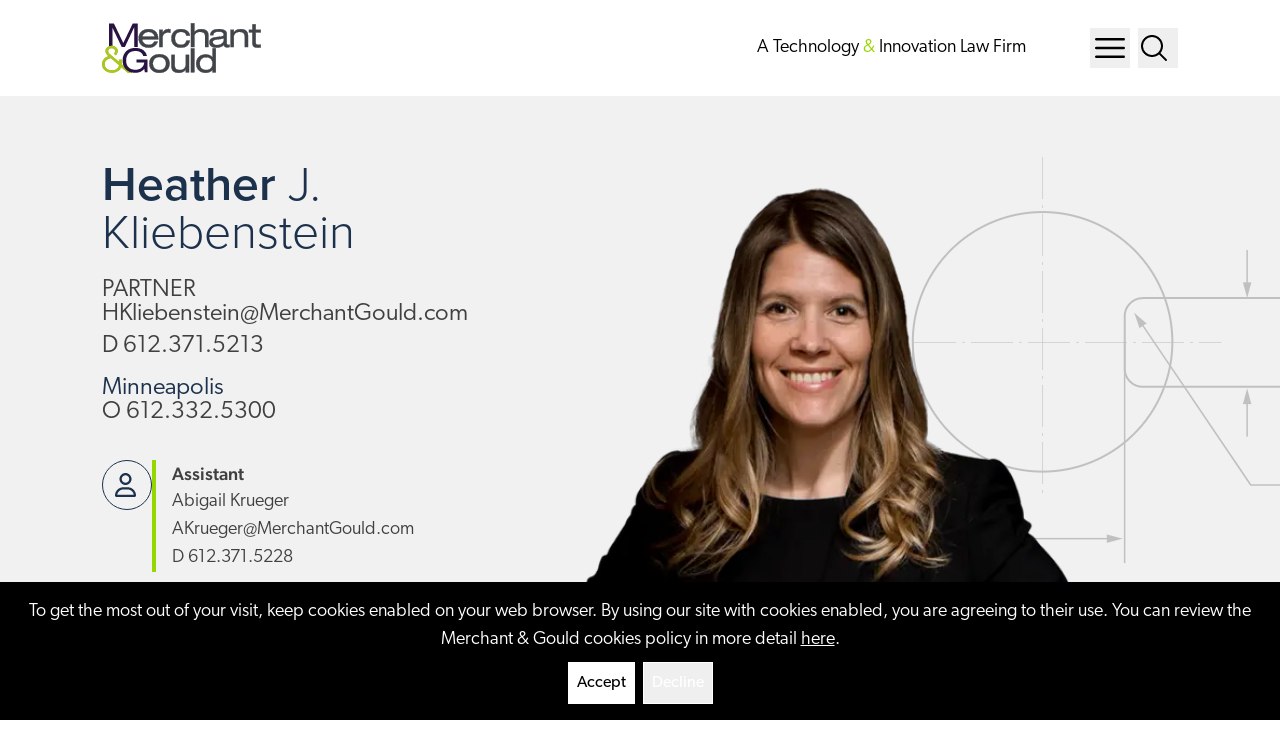

--- FILE ---
content_type: text/html; charset=utf-8
request_url: https://www.merchantgould.com/people/heather-j-kliebenstein/
body_size: 90879
content:
<!DOCTYPE html><html lang="en" class="text-sm md:text-base"><head><meta charSet="utf-8"/><meta property="og:type" content="website"/><meta property="og:locale" content="en_US"/><meta property="og:site_name" content="Merchant &amp; Gould P.C."/><title>Heather J. Kliebenstein | Minneapolis Partner Litigation Intellectual Property Attorney</title><meta name="robots" content="index,follow"/><meta name="description" content="612.371.5213 - Minneapolis Partner Litigation Intellectual Property Attorney Heather J. Kliebenstein is the go-to resource for companies requiring focused, strategic intellectual property insight."/><meta property="og:title" content="Heather J. Kliebenstein | Minneapolis Partner Litigation Intellectual Property Attorney"/><meta property="og:description" content="612.371.5213 - Minneapolis Partner Litigation Intellectual Property Attorney Heather J. Kliebenstein is the go-to resource for companies requiring focused, strategic intellectual property insight."/><meta property="og:url" content="https://www.merchantgould.com/people/heather-j-kliebenstein/"/><meta property="og:image" content="https://admin.merchantgould.com/wp-content/uploads/2023/05/HKliebenstein-0501.png"/><link rel="canonical" href="https://www.merchantgould.com/people/heather-j-kliebenstein/"/><script type="application/ld+json">{"@context":"https://schema.org","@type":"Article","datePublished":"","description":"612.371.5213 - Minneapolis Partner Litigation Intellectual Property Attorney Heather J. Kliebenstein is the go-to resource for companies requiring focused, strategic intellectual property insight.","mainEntityOfPage":{"@type":"WebPage","@id":"https://www.merchantgould.com/people/heather-j-kliebenstein/"},"headline":"Heather J. Kliebenstein | Minneapolis Partner Litigation Intellectual Property Attorney","image":["https://admin.merchantgould.com/wp-content/uploads/2023/05/HKliebenstein-0501.png"],"dateModified":"2025-09-30T13:44:36+00:00"}</script><meta name="viewport" content="width=device-width, initial-scale=1.0"/><meta http-equiv="x-ua-compatible" content="ie=edge"/><meta name="msapplication-TileColor" content="#fffff"/><meta name="msapplication-config" content="/favicon/browserconfig.xml"/><meta name="theme-color" content="#fff"/><meta name="google-site-verification" content="k0aJp_6SBglDxWE33DImXMkfYnP71ZUQovK6zYWB2ws"/><meta name="next-head-count" content="19"/><link rel="apple-touch-icon" sizes="180x180" href="/favicon/apple-touch-icon.png"/><link rel="icon" type="image/png" sizes="32x32" href="/favicon/favicon-32x32.png"/><link rel="icon" type="image/png" sizes="16x16" href="/favicon/favicon-16x16.png"/><link rel="manifest" href="/favicon/site.webmanifest"/><link rel="shortcut icon" href="/favicon/favicon.ico"/><link rel="preconnect" href="https://use.typekit.net" crossorigin /><link rel="preload" href="/_next/static/css/4e1abdc6e7d66f57.css" as="style"/><link rel="stylesheet" href="/_next/static/css/4e1abdc6e7d66f57.css" data-n-g=""/><link rel="preload" href="/_next/static/css/3124c98cc017d429.css" as="style"/><link rel="stylesheet" href="/_next/static/css/3124c98cc017d429.css" data-n-p=""/><noscript data-n-css=""></noscript><script defer="" nomodule="" src="/_next/static/chunks/polyfills-42372ed130431b0a.js"></script><script defer="" src="/_next/static/chunks/7859.08082c25b082dfe2.js"></script><script src="/_next/static/chunks/webpack-0372c3cefd845af1.js" defer=""></script><script src="/_next/static/chunks/framework-945b357d4a851f4b.js" defer=""></script><script src="/_next/static/chunks/main-8f7a5716f7505ce1.js" defer=""></script><script src="/_next/static/chunks/pages/_app-faa4d0fa8cd1beed.js" defer=""></script><script src="/_next/static/chunks/7311-f930af72700f2f11.js" defer=""></script><script src="/_next/static/chunks/2375-7d8f53cc10bfda3d.js" defer=""></script><script src="/_next/static/chunks/7580-0c9e3bb05fc82392.js" defer=""></script><script src="/_next/static/chunks/5839-29ccbfbee465cb7c.js" defer=""></script><script src="/_next/static/chunks/3395-a30978d01358bbde.js" defer=""></script><script src="/_next/static/chunks/129-b83a8cb6a7c05018.js" defer=""></script><script src="/_next/static/chunks/6202-a6039bf35235f705.js" defer=""></script><script src="/_next/static/chunks/8272-689b3ff1b43665a7.js" defer=""></script><script src="/_next/static/chunks/3671-59466dfcccbcb6e3.js" defer=""></script><script src="/_next/static/chunks/9880-f1e4ddf14c473eec.js" defer=""></script><script src="/_next/static/chunks/6379-385364a4b51e8cf7.js" defer=""></script><script src="/_next/static/chunks/4677-33428acf73b50676.js" defer=""></script><script src="/_next/static/chunks/pages/people/%5B%5B...slug%5D%5D-7733c9ea73658543.js" defer=""></script><script src="/_next/static/7zQeCzgNkaQlJdIunYqzH/_buildManifest.js" defer=""></script><script src="/_next/static/7zQeCzgNkaQlJdIunYqzH/_ssgManifest.js" defer=""></script><style data-href="https://use.typekit.net/kdj0rzz.css">@import url("https://p.typekit.net/p.css?s=1&k=kdj0rzz&ht=tk&f=139.169.171.173.175.5474.25136.24349.24352.24354.43307.43309.43311.14032.14034.14036.14038&a=84481522&app=typekit&e=css");@font-face{font-family:"proxima-nova";src:url("https://use.typekit.net/af/2555e1/00000000000000007735e603/30/l?primer=7cdcb44be4a7db8877ffa5c0007b8dd865b3bbc383831fe2ea177f62257a9191&fvd=n7&v=3") format("woff2"),url("https://use.typekit.net/af/2555e1/00000000000000007735e603/30/d?primer=7cdcb44be4a7db8877ffa5c0007b8dd865b3bbc383831fe2ea177f62257a9191&fvd=n7&v=3") format("woff"),url("https://use.typekit.net/af/2555e1/00000000000000007735e603/30/a?primer=7cdcb44be4a7db8877ffa5c0007b8dd865b3bbc383831fe2ea177f62257a9191&fvd=n7&v=3") format("opentype");font-display:auto;font-style:normal;font-weight:700;font-stretch:normal}@font-face{font-family:"proxima-nova";src:url("https://use.typekit.net/af/8738d8/00000000000000007735e611/30/l?primer=7cdcb44be4a7db8877ffa5c0007b8dd865b3bbc383831fe2ea177f62257a9191&fvd=n8&v=3") format("woff2"),url("https://use.typekit.net/af/8738d8/00000000000000007735e611/30/d?primer=7cdcb44be4a7db8877ffa5c0007b8dd865b3bbc383831fe2ea177f62257a9191&fvd=n8&v=3") format("woff"),url("https://use.typekit.net/af/8738d8/00000000000000007735e611/30/a?primer=7cdcb44be4a7db8877ffa5c0007b8dd865b3bbc383831fe2ea177f62257a9191&fvd=n8&v=3") format("opentype");font-display:auto;font-style:normal;font-weight:800;font-stretch:normal}@font-face{font-family:"proxima-nova";src:url("https://use.typekit.net/af/154cda/00000000000000007735e601/30/l?primer=7cdcb44be4a7db8877ffa5c0007b8dd865b3bbc383831fe2ea177f62257a9191&fvd=n1&v=3") format("woff2"),url("https://use.typekit.net/af/154cda/00000000000000007735e601/30/d?primer=7cdcb44be4a7db8877ffa5c0007b8dd865b3bbc383831fe2ea177f62257a9191&fvd=n1&v=3") format("woff"),url("https://use.typekit.net/af/154cda/00000000000000007735e601/30/a?primer=7cdcb44be4a7db8877ffa5c0007b8dd865b3bbc383831fe2ea177f62257a9191&fvd=n1&v=3") format("opentype");font-display:auto;font-style:normal;font-weight:100;font-stretch:normal}@font-face{font-family:"proxima-nova";src:url("https://use.typekit.net/af/78aca8/00000000000000007735e60d/30/l?primer=7cdcb44be4a7db8877ffa5c0007b8dd865b3bbc383831fe2ea177f62257a9191&fvd=n6&v=3") format("woff2"),url("https://use.typekit.net/af/78aca8/00000000000000007735e60d/30/d?primer=7cdcb44be4a7db8877ffa5c0007b8dd865b3bbc383831fe2ea177f62257a9191&fvd=n6&v=3") format("woff"),url("https://use.typekit.net/af/78aca8/00000000000000007735e60d/30/a?primer=7cdcb44be4a7db8877ffa5c0007b8dd865b3bbc383831fe2ea177f62257a9191&fvd=n6&v=3") format("opentype");font-display:auto;font-style:normal;font-weight:600;font-stretch:normal}@font-face{font-family:"proxima-nova";src:url("https://use.typekit.net/af/efe4a5/00000000000000007735e609/30/l?primer=7cdcb44be4a7db8877ffa5c0007b8dd865b3bbc383831fe2ea177f62257a9191&fvd=n4&v=3") format("woff2"),url("https://use.typekit.net/af/efe4a5/00000000000000007735e609/30/d?primer=7cdcb44be4a7db8877ffa5c0007b8dd865b3bbc383831fe2ea177f62257a9191&fvd=n4&v=3") format("woff"),url("https://use.typekit.net/af/efe4a5/00000000000000007735e609/30/a?primer=7cdcb44be4a7db8877ffa5c0007b8dd865b3bbc383831fe2ea177f62257a9191&fvd=n4&v=3") format("opentype");font-display:auto;font-style:normal;font-weight:400;font-stretch:normal}@font-face{font-family:"proxima-nova";src:url("https://use.typekit.net/af/1be3c2/00000000000000007735e606/30/l?primer=7cdcb44be4a7db8877ffa5c0007b8dd865b3bbc383831fe2ea177f62257a9191&fvd=n3&v=3") format("woff2"),url("https://use.typekit.net/af/1be3c2/00000000000000007735e606/30/d?primer=7cdcb44be4a7db8877ffa5c0007b8dd865b3bbc383831fe2ea177f62257a9191&fvd=n3&v=3") format("woff"),url("https://use.typekit.net/af/1be3c2/00000000000000007735e606/30/a?primer=7cdcb44be4a7db8877ffa5c0007b8dd865b3bbc383831fe2ea177f62257a9191&fvd=n3&v=3") format("opentype");font-display:auto;font-style:normal;font-weight:300;font-stretch:normal}@font-face{font-family:"proxima-nova";src:url("https://use.typekit.net/af/23e139/00000000000000007735e605/30/l?primer=7cdcb44be4a7db8877ffa5c0007b8dd865b3bbc383831fe2ea177f62257a9191&fvd=n5&v=3") format("woff2"),url("https://use.typekit.net/af/23e139/00000000000000007735e605/30/d?primer=7cdcb44be4a7db8877ffa5c0007b8dd865b3bbc383831fe2ea177f62257a9191&fvd=n5&v=3") format("woff"),url("https://use.typekit.net/af/23e139/00000000000000007735e605/30/a?primer=7cdcb44be4a7db8877ffa5c0007b8dd865b3bbc383831fe2ea177f62257a9191&fvd=n5&v=3") format("opentype");font-display:auto;font-style:normal;font-weight:500;font-stretch:normal}@font-face{font-family:"canada-type-gibson";src:url("https://use.typekit.net/af/69c1f9/00000000000000007735a53a/30/l?primer=7cdcb44be4a7db8877ffa5c0007b8dd865b3bbc383831fe2ea177f62257a9191&fvd=n7&v=3") format("woff2"),url("https://use.typekit.net/af/69c1f9/00000000000000007735a53a/30/d?primer=7cdcb44be4a7db8877ffa5c0007b8dd865b3bbc383831fe2ea177f62257a9191&fvd=n7&v=3") format("woff"),url("https://use.typekit.net/af/69c1f9/00000000000000007735a53a/30/a?primer=7cdcb44be4a7db8877ffa5c0007b8dd865b3bbc383831fe2ea177f62257a9191&fvd=n7&v=3") format("opentype");font-display:auto;font-style:normal;font-weight:700;font-stretch:normal}@font-face{font-family:"canada-type-gibson";src:url("https://use.typekit.net/af/da581f/00000000000000007735a540/30/l?primer=7cdcb44be4a7db8877ffa5c0007b8dd865b3bbc383831fe2ea177f62257a9191&fvd=n2&v=3") format("woff2"),url("https://use.typekit.net/af/da581f/00000000000000007735a540/30/d?primer=7cdcb44be4a7db8877ffa5c0007b8dd865b3bbc383831fe2ea177f62257a9191&fvd=n2&v=3") format("woff"),url("https://use.typekit.net/af/da581f/00000000000000007735a540/30/a?primer=7cdcb44be4a7db8877ffa5c0007b8dd865b3bbc383831fe2ea177f62257a9191&fvd=n2&v=3") format("opentype");font-display:auto;font-style:normal;font-weight:200;font-stretch:normal}@font-face{font-family:"canada-type-gibson";src:url("https://use.typekit.net/af/987a60/00000000000000007735a543/30/l?primer=7cdcb44be4a7db8877ffa5c0007b8dd865b3bbc383831fe2ea177f62257a9191&fvd=n4&v=3") format("woff2"),url("https://use.typekit.net/af/987a60/00000000000000007735a543/30/d?primer=7cdcb44be4a7db8877ffa5c0007b8dd865b3bbc383831fe2ea177f62257a9191&fvd=n4&v=3") format("woff"),url("https://use.typekit.net/af/987a60/00000000000000007735a543/30/a?primer=7cdcb44be4a7db8877ffa5c0007b8dd865b3bbc383831fe2ea177f62257a9191&fvd=n4&v=3") format("opentype");font-display:auto;font-style:normal;font-weight:400;font-stretch:normal}@font-face{font-family:"canada-type-gibson";src:url("https://use.typekit.net/af/19dd88/00000000000000007735e53c/30/l?primer=7cdcb44be4a7db8877ffa5c0007b8dd865b3bbc383831fe2ea177f62257a9191&fvd=n1&v=3") format("woff2"),url("https://use.typekit.net/af/19dd88/00000000000000007735e53c/30/d?primer=7cdcb44be4a7db8877ffa5c0007b8dd865b3bbc383831fe2ea177f62257a9191&fvd=n1&v=3") format("woff"),url("https://use.typekit.net/af/19dd88/00000000000000007735e53c/30/a?primer=7cdcb44be4a7db8877ffa5c0007b8dd865b3bbc383831fe2ea177f62257a9191&fvd=n1&v=3") format("opentype");font-display:auto;font-style:normal;font-weight:100;font-stretch:normal}@font-face{font-family:"canada-type-gibson";src:url("https://use.typekit.net/af/37e7f5/00000000000000007735a548/30/l?primer=7cdcb44be4a7db8877ffa5c0007b8dd865b3bbc383831fe2ea177f62257a9191&fvd=n3&v=3") format("woff2"),url("https://use.typekit.net/af/37e7f5/00000000000000007735a548/30/d?primer=7cdcb44be4a7db8877ffa5c0007b8dd865b3bbc383831fe2ea177f62257a9191&fvd=n3&v=3") format("woff"),url("https://use.typekit.net/af/37e7f5/00000000000000007735a548/30/a?primer=7cdcb44be4a7db8877ffa5c0007b8dd865b3bbc383831fe2ea177f62257a9191&fvd=n3&v=3") format("opentype");font-display:auto;font-style:normal;font-weight:300;font-stretch:normal}@font-face{font-family:"canada-type-gibson";src:url("https://use.typekit.net/af/be28cc/00000000000000007735a54a/30/l?primer=7cdcb44be4a7db8877ffa5c0007b8dd865b3bbc383831fe2ea177f62257a9191&fvd=n5&v=3") format("woff2"),url("https://use.typekit.net/af/be28cc/00000000000000007735a54a/30/d?primer=7cdcb44be4a7db8877ffa5c0007b8dd865b3bbc383831fe2ea177f62257a9191&fvd=n5&v=3") format("woff"),url("https://use.typekit.net/af/be28cc/00000000000000007735a54a/30/a?primer=7cdcb44be4a7db8877ffa5c0007b8dd865b3bbc383831fe2ea177f62257a9191&fvd=n5&v=3") format("opentype");font-display:auto;font-style:normal;font-weight:500;font-stretch:normal}@font-face{font-family:"aktiv-grotesk";src:url("https://use.typekit.net/af/ab3e12/000000000000000077359d4f/30/l?primer=7cdcb44be4a7db8877ffa5c0007b8dd865b3bbc383831fe2ea177f62257a9191&fvd=n4&v=3") format("woff2"),url("https://use.typekit.net/af/ab3e12/000000000000000077359d4f/30/d?primer=7cdcb44be4a7db8877ffa5c0007b8dd865b3bbc383831fe2ea177f62257a9191&fvd=n4&v=3") format("woff"),url("https://use.typekit.net/af/ab3e12/000000000000000077359d4f/30/a?primer=7cdcb44be4a7db8877ffa5c0007b8dd865b3bbc383831fe2ea177f62257a9191&fvd=n4&v=3") format("opentype");font-display:auto;font-style:normal;font-weight:400;font-stretch:normal}@font-face{font-family:"aktiv-grotesk";src:url("https://use.typekit.net/af/a798a9/000000000000000077359d55/30/l?primer=7cdcb44be4a7db8877ffa5c0007b8dd865b3bbc383831fe2ea177f62257a9191&fvd=n7&v=3") format("woff2"),url("https://use.typekit.net/af/a798a9/000000000000000077359d55/30/d?primer=7cdcb44be4a7db8877ffa5c0007b8dd865b3bbc383831fe2ea177f62257a9191&fvd=n7&v=3") format("woff"),url("https://use.typekit.net/af/a798a9/000000000000000077359d55/30/a?primer=7cdcb44be4a7db8877ffa5c0007b8dd865b3bbc383831fe2ea177f62257a9191&fvd=n7&v=3") format("opentype");font-display:auto;font-style:normal;font-weight:700;font-stretch:normal}@font-face{font-family:"aktiv-grotesk";src:url("https://use.typekit.net/af/63d81f/000000000000000077359d5a/30/l?primer=7cdcb44be4a7db8877ffa5c0007b8dd865b3bbc383831fe2ea177f62257a9191&fvd=n3&v=3") format("woff2"),url("https://use.typekit.net/af/63d81f/000000000000000077359d5a/30/d?primer=7cdcb44be4a7db8877ffa5c0007b8dd865b3bbc383831fe2ea177f62257a9191&fvd=n3&v=3") format("woff"),url("https://use.typekit.net/af/63d81f/000000000000000077359d5a/30/a?primer=7cdcb44be4a7db8877ffa5c0007b8dd865b3bbc383831fe2ea177f62257a9191&fvd=n3&v=3") format("opentype");font-display:auto;font-style:normal;font-weight:300;font-stretch:normal}@font-face{font-family:"aktiv-grotesk";src:url("https://use.typekit.net/af/c11a71/000000000000000077359d5e/30/l?primer=7cdcb44be4a7db8877ffa5c0007b8dd865b3bbc383831fe2ea177f62257a9191&fvd=n5&v=3") format("woff2"),url("https://use.typekit.net/af/c11a71/000000000000000077359d5e/30/d?primer=7cdcb44be4a7db8877ffa5c0007b8dd865b3bbc383831fe2ea177f62257a9191&fvd=n5&v=3") format("woff"),url("https://use.typekit.net/af/c11a71/000000000000000077359d5e/30/a?primer=7cdcb44be4a7db8877ffa5c0007b8dd865b3bbc383831fe2ea177f62257a9191&fvd=n5&v=3") format("opentype");font-display:auto;font-style:normal;font-weight:500;font-stretch:normal}.tk-proxima-nova{font-family:"proxima-nova",sans-serif}.tk-canada-type-gibson{font-family:"canada-type-gibson",sans-serif}.tk-aktiv-grotesk{font-family:"aktiv-grotesk",sans-serif}</style></head><body><div id="__next"><a href="#page-content" class="SkipToContent_skip__YR1vo">Skip to Main Content</a><header role="banner" class="container sticky top-0 z-20 flex min-h-[4rem] items-center justify-between bg-white lg:min-h-[6rem]"><a aria-label="Back to home" class="block" href="/"></a><div class="inline-flex"><p class="text-18 ml-auto mr-14 hidden items-center lg:inline-flex 2xl:text-xl">A Technology <span class="text-[#98d600]">&amp;</span> Innovation Law Firm</p><button class="ml-2 w-10" aria-label="Menu Button"><svg xmlns="http://www.w3.org/2000/svg" fill="none" viewBox="0 0 24 24" stroke-width="1.5" stroke="currentColor" aria-hidden="true" data-slot="icon" icon="bars" class="ButtonMenu_burger__Gpbwj"><title>Menu</title><path stroke-linecap="round" stroke-linejoin="round" d="M3.75 6.75h16.5M3.75 12h16.5m-16.5 5.25h16.5"></path></svg></button><button class="ml-2 w-10" aria-label="Search Button"><svg xmlns="http://www.w3.org/2000/svg" fill="none" viewBox="0 0 24 24" stroke-width="1.5" stroke="currentColor" aria-hidden="true" data-slot="icon" class="h-8 w-8" aria-label="Search Menu button"><path stroke-linecap="round" stroke-linejoin="round" d="m21 21-5.197-5.197m0 0A7.5 7.5 0 1 0 5.196 5.196a7.5 7.5 0 0 0 10.607 10.607Z"></path></svg></button></div></header><div class="fixed right-0 top-0 z-40 h-screen w-screen bg-green transition-all duration-500 ease-in-out max-w-0" data-headlessui-state=""><div id="headlessui-popover-panel-:R5qp6:" tabindex="-1" style="--button-width:0px" data-headlessui-state=""></div></div><span hidden="" style="position:fixed;top:1px;left:1px;width:1px;height:0;padding:0;margin:-1px;overflow:hidden;clip:rect(0, 0, 0, 0);white-space:nowrap;border-width:0;display:none"></span><div class="fixed right-0 top-0 z-40 h-screen w-screen bg-green transition-all duration-500 ease-in-out max-w-0" data-headlessui-state=""><div id="headlessui-popover-panel-:R5up6:" tabindex="-1" style="--button-width:0px" data-headlessui-state=""></div></div><span hidden="" style="position:fixed;top:1px;left:1px;width:1px;height:0;padding:0;margin:-1px;overflow:hidden;clip:rect(0, 0, 0, 0);white-space:nowrap;border-width:0;display:none"></span><div class="flex-1"><section role="region" class="container relative grid w-full grid-cols-12 items-center overflow-x-hidden bg-gray-100 pt-6 font-normal text-neutral-700 lg:pt-16 after:absolute after:-right-10 after:bottom-16 after:h-full after:w-1/2 after:bg-person-graphic after:bg-contain after:bg-right-bottom after:bg-no-repeat after:content-[&quot;&quot;] md:after:w-full md:after:bg-auto PersonHeader_personHeader__4Dm1w" aria-label="Biography header"><div class="z-10 col-span-12 lg:col-span-5 lg:pb-14 xl:col-span-4"><h1 class="text-4xl font-normal text-navy lg:text-5xl 2xl:text-6xl"><span class="font-semibold"> <!-- -->Heather</span> <!-- -->J.<!-- --> <!-- --> <!-- -->Kliebenstein<!-- --> <!-- --> </h1><p class="-mb-1 mt-2 text-19 uppercase lg:mt-4 lg:text-24 lg:leading-[1.5] 2xl:text-30">Partner</p><div class="contact"><a class="-mt-2 text-19 no-underline hover:italic lg:text-24 2xl:text-30" aria-label="HKliebenstein@MerchantGould.com" title="HKliebenstein@MerchantGould.com" href="obfuscated" style="display:inline-block;unicode-bidi:bidi-override;direction:ltr">HKliebenstein@MerchantGould.com</a></div><div class="text-19 !leading-[2.3rem] lg:flex lg:flex-wrap lg:text-24 2xl:text-30"><div class="contact"><a href="tel:612.371.5213" title="612.371.5213" class="no-underline hover:italic" aria-label="D 612.371.5213">D <!-- -->612.371.5213</a></div></div><div class="mt-2 items-end justify-between gap-x-4 gap-y-0 text-19 lg:flex lg:flex-wrap lg:text-24 lg:leading-[2rem] 2xl:text-30 2xl:leading-[2.5rem]"><div><a aria-label="Minneapolis" class="-mb-2 !text-navy no-underline hover:italic" href="/offices/minneapolis/">Minneapolis</a><div class="contact"><a href="tel:612.332.5300" title="612.332.5300" class="no-underline hover:italic" aria-label="O 612.332.5300">O <!-- -->612.332.5300</a></div></div><div></div></div><div class="mt-4 flex flex-col gap-x-10 gap-y-5 lg:mt-8 lg:flex-row"><div class="order-2 lg:order-1"><div class="mb-4 flex flex-row gap-x-4"><section class="PersonSocialMedia_socialIcons__xnDBu hover:cursor-pointer" role="banner" aria-label="vCard"><button class="page-tools-vcard" aria-label="Download My vCard"><svg fill="currentColor" width="24" height="24" viewBox="0 0 512 512" aria-hidden="true"><title>VCard Icon</title><path d="M272 304h-96C78.8 304 0 382.8 0 480c0 17.67 14.33 32 32 32h384c17.67 0 32-14.33 32-32C448 382.8 369.2 304 272 304zM48.99 464C56.89 400.9 110.8 352 176 352h96c65.16 0 119.1 48.95 127 112H48.99zM224 256c70.69 0 128-57.31 128-128c0-70.69-57.31-128-128-128S96 57.31 96 128C96 198.7 153.3 256 224 256zM224 48c44.11 0 80 35.89 80 80c0 44.11-35.89 80-80 80S144 172.1 144 128C144 83.89 179.9 48 224 48z"></path></svg></button></section><div class="mb-4 flex flex-row gap-x-4"></div></div></div><div class="order-1 lg:order-2"><div class="z-10 border-l-4 border-l-green pl-4 text-base lg:text-lg"><p class="mb-0 font-medium">Assistant</p><p class="mb-0">Abigail Krueger</p><div class="contact"><a class="mb-0 no-underline hover:italic" aria-label="AKrueger@MerchantGould.com" title="AKrueger@MerchantGould.com" href="obfuscated" style="display:inline-block;unicode-bidi:bidi-override;direction:ltr">AKrueger@MerchantGould.com</a></div><div class="contact"><a href="tel:612.371.5228" title="D 612.371.5228" class="mb-0 no-underline hover:italic" aria-label="D 612.371.5228">D <!-- -->612.371.5228</a></div></div></div></div></div><div class="relative z-10 col-span-12 h-full min-h-person-img-mobile w-full lg:col-span-7 xl:col-span-8"><div class="absolute bottom-0 h-full max-h-[36.5rem] w-full"><img alt="Heather J. Kliebenstein photo" loading="lazy" decoding="async" data-nimg="fill" class="overflow-visible object-cover object-bottom lg:object-contain" style="position:absolute;height:100%;width:100%;left:0;top:0;right:0;bottom:0;color:transparent" sizes="(min-width: 1024px) 50vw, 100vw" srcSet="/_next/image/?url=https%3A%2F%2Fadmin.merchantgould.com%2Fwp-content%2Fuploads%2F2023%2F05%2FHKliebenstein-0501.png&amp;w=384&amp;q=75 384w, /_next/image/?url=https%3A%2F%2Fadmin.merchantgould.com%2Fwp-content%2Fuploads%2F2023%2F05%2FHKliebenstein-0501.png&amp;w=640&amp;q=75 640w, /_next/image/?url=https%3A%2F%2Fadmin.merchantgould.com%2Fwp-content%2Fuploads%2F2023%2F05%2FHKliebenstein-0501.png&amp;w=750&amp;q=75 750w, /_next/image/?url=https%3A%2F%2Fadmin.merchantgould.com%2Fwp-content%2Fuploads%2F2023%2F05%2FHKliebenstein-0501.png&amp;w=828&amp;q=75 828w, /_next/image/?url=https%3A%2F%2Fadmin.merchantgould.com%2Fwp-content%2Fuploads%2F2023%2F05%2FHKliebenstein-0501.png&amp;w=1080&amp;q=75 1080w, /_next/image/?url=https%3A%2F%2Fadmin.merchantgould.com%2Fwp-content%2Fuploads%2F2023%2F05%2FHKliebenstein-0501.png&amp;w=1200&amp;q=75 1200w, /_next/image/?url=https%3A%2F%2Fadmin.merchantgould.com%2Fwp-content%2Fuploads%2F2023%2F05%2FHKliebenstein-0501.png&amp;w=1920&amp;q=75 1920w, /_next/image/?url=https%3A%2F%2Fadmin.merchantgould.com%2Fwp-content%2Fuploads%2F2023%2F05%2FHKliebenstein-0501.png&amp;w=2048&amp;q=75 2048w, /_next/image/?url=https%3A%2F%2Fadmin.merchantgould.com%2Fwp-content%2Fuploads%2F2023%2F05%2FHKliebenstein-0501.png&amp;w=3840&amp;q=75 3840w" src="/_next/image/?url=https%3A%2F%2Fadmin.merchantgould.com%2Fwp-content%2Fuploads%2F2023%2F05%2FHKliebenstein-0501.png&amp;w=3840&amp;q=75"/></div></div></section><div class="container my-6 lg:my-8"><div class="grid lg:grid-cols-12 lg:gap-12"><div class="hidden lg:col-span-3 lg:block"><aside class="h-full"><nav class="sticky top-10 xl:top-28" aria-label="Sticky navigation menu" role="navigation"><ul role="list" class="border-l border-neutral-700 ml-0"><li role="listitem"><a class="block hover:cursor-pointer uppercase font-normal text-neutral-700 text-base xl:text-xl 4xl:text-3xl hover:not-italic hover:no-underline 2xl:py-2 md:py-1 px-6 hover:font-medium hover:bg-green" aria-label="Go to section Overview" role="link">Overview</a></li><li role="listitem"><a class="block hover:cursor-pointer uppercase font-normal text-neutral-700 text-base xl:text-xl 4xl:text-3xl hover:not-italic hover:no-underline 2xl:py-2 md:py-1 px-6 hover:font-medium hover:bg-green" aria-label="Go to section Practices" role="link">Practices</a></li><li role="listitem"><a class="block hover:cursor-pointer uppercase font-normal text-neutral-700 text-base xl:text-xl 4xl:text-3xl hover:not-italic hover:no-underline 2xl:py-2 md:py-1 px-6 hover:font-medium hover:bg-green" aria-label="Go to section Industries" role="link">Industries</a></li><li role="listitem"><a class="block hover:cursor-pointer uppercase font-normal text-neutral-700 text-base xl:text-xl 4xl:text-3xl hover:not-italic hover:no-underline 2xl:py-2 md:py-1 px-6 hover:font-medium hover:bg-green" aria-label="Go to section Representative Cases" role="link">Representative Cases</a></li><li role="listitem"><a class="block hover:cursor-pointer uppercase font-normal text-neutral-700 text-base xl:text-xl 4xl:text-3xl hover:not-italic hover:no-underline 2xl:py-2 md:py-1 px-6 hover:font-medium hover:bg-green" aria-label="Go to section Education" role="link">Education</a></li><li role="listitem"><a class="block hover:cursor-pointer uppercase font-normal text-neutral-700 text-base xl:text-xl 4xl:text-3xl hover:not-italic hover:no-underline 2xl:py-2 md:py-1 px-6 hover:font-medium hover:bg-green" aria-label="Go to section Admissions" role="link">Admissions</a></li><li role="listitem"><a class="block hover:cursor-pointer uppercase font-normal text-neutral-700 text-base xl:text-xl 4xl:text-3xl hover:not-italic hover:no-underline 2xl:py-2 md:py-1 px-6 hover:font-medium hover:bg-green" aria-label="Go to section Publications &amp; Speaking" role="link">Publications &amp; Speaking</a></li><li role="listitem"><a class="block hover:cursor-pointer uppercase font-normal text-neutral-700 text-base xl:text-xl 4xl:text-3xl hover:not-italic hover:no-underline 2xl:py-2 md:py-1 px-6 hover:font-medium hover:bg-green" aria-label="Go to section Professional Affiliations" role="link">Professional Affiliations</a></li><li role="listitem"><a class="block hover:cursor-pointer uppercase font-normal text-neutral-700 text-base xl:text-xl 4xl:text-3xl hover:not-italic hover:no-underline 2xl:py-2 md:py-1 px-6 hover:font-medium hover:bg-green" aria-label="Go to section Awards &amp; Recognition" role="link">Awards &amp; Recognition</a></li><li role="listitem"><a class="block hover:cursor-pointer uppercase font-normal text-neutral-700 text-base xl:text-xl 4xl:text-3xl hover:not-italic hover:no-underline 2xl:py-2 md:py-1 px-6 hover:font-medium hover:bg-green" aria-label="Go to section Teaching" role="link">Teaching</a></li></ul></nav></aside></div><div class="col-span-12 lg:col-span-9"><main id="page-content"><article><div id="overview"></div><div class="widget practices mb-6 lg:mb-12" role="region" aria-label="Practices" id="practices"><div class="widget-title"><button class="flex w-full justify-between items-end border-black border-b pb-2 lg:pb-4 pt-4 [&amp;&gt;h2]:text-black lg:[&amp;&gt;h2]:text-4xl [&amp;&gt;h2]:text-24 [&amp;&gt;h2]:font-regular" id="headlessui-disclosure-button-:R12lb96:" type="button" aria-expanded="false" data-headlessui-state=""><h2>Practices</h2><svg fill="currentColor" width="24" height="24" viewBox="0 0 512 512" aria-hidden="true" class="h-4 w-4 lg:h-6 lg:w-6"><title>More</title><path d="M443.5 162.6l-7.1-7.1c-4.7-4.7-12.3-4.7-17 0L224 351 28.5 155.5c-4.7-4.7-12.3-4.7-17 0l-7.1 7.1c-4.7 4.7-4.7 12.3 0 17l211 211.1c4.7 4.7 12.3 4.7 17 0l211-211.1c4.8-4.7 4.8-12.3.1-17z"></path></svg></button></div></div><div class="widget industries mb-6 lg:mb-12" role="region" aria-label="Industries" id="industries"><div class="widget-title"><button class="flex w-full justify-between items-end border-black border-b pb-2 lg:pb-4 [&amp;&gt;h2]:text-black lg:[&amp;&gt;h2]:text-4xl [&amp;&gt;h2]:text-24 [&amp;&gt;h2]:font-regular" id="headlessui-disclosure-button-:R12tb96:" type="button" aria-expanded="false" data-headlessui-state=""><h2>Industries</h2><svg fill="currentColor" width="24" height="24" viewBox="0 0 512 512" aria-hidden="true" class="h-4 w-4 lg:h-6 lg:w-6"><title>More</title><path d="M443.5 162.6l-7.1-7.1c-4.7-4.7-12.3-4.7-17 0L224 351 28.5 155.5c-4.7-4.7-12.3-4.7-17 0l-7.1 7.1c-4.7 4.7-4.7 12.3 0 17l211 211.1c4.7 4.7 12.3 4.7 17 0l211-211.1c4.8-4.7 4.8-12.3.1-17z"></path></svg></button></div></div><div class="widget representative-cases w-full" role="region" aria-label="Representative Cases" id="representative-experience"><div class="widget-title"><button class="flex w-full justify-between items-end border-black border-b pb-2 lg:pb-4 [&amp;&gt;h2]:text-black lg:[&amp;&gt;h2]:text-4xl [&amp;&gt;h2]:text-24 [&amp;&gt;h2]:font-regular" id="headlessui-disclosure-button-:R135b96:" type="button" aria-expanded="false" data-headlessui-state=""><h2>Representative Cases</h2><svg fill="currentColor" width="24" height="24" viewBox="0 0 512 512" aria-hidden="true" class="h-4 w-4 lg:h-6 lg:w-6"><title>More</title><path d="M443.5 162.6l-7.1-7.1c-4.7-4.7-12.3-4.7-17 0L224 351 28.5 155.5c-4.7-4.7-12.3-4.7-17 0l-7.1 7.1c-4.7 4.7-4.7 12.3 0 17l211 211.1c4.7 4.7 12.3 4.7 17 0l211-211.1c4.8-4.7 4.8-12.3.1-17z"></path></svg></button></div><div class="[&amp;&gt;div&gt;p&gt;strong]:font-medium [&amp;&gt;div&gt;p&gt;strong]:text-purple [&amp;&gt;div&gt;p]:mb-8 [&amp;&gt;div&gt;ul&gt;li]:mb-0 [&amp;&gt;div&gt;ul]:ml-4 [&amp;&gt;div&gt;ul]:list-outside [&amp;&gt;div&gt;ul]:list-disc [&amp;&gt;div&gt;ul]:pl-0 [&amp;&gt;div]:mb-3" id="headlessui-disclosure-panel-:R55b96:" data-headlessui-state=""><div class="RichText_richtext__0_pny my-3"><p>Represented tens of plaintiffs and defendants in Trademark Trial and Appeal Board cancellation and opposition proceedings, securing denial of registration of trademarks and preventing denial of trademark registrations.</p>
<p>Successfully represented defendant in copyright and trade secret litigation relating to software code, defeating a preliminary injunction motion and settling favorably with payment to the client.</p>
<p>Successfully represented a plaintiff business services company in tr...</div></div><div class="mb-6 lg:mb-12" id="headlessui-disclosure-button-:R95b96:" aria-expanded="false" data-headlessui-state=""><button aria-pressed="false" data-toggle="collapse" aria-label="View More" class="MoreButton_moreButton__HdFIH"><span class="MoreButton_icon__bjM3Q">+</span><span class="MoreButton_text__34Hsy">More</span></button></div></div><div class="widget education mb-6 lg:mb-12" role="region" aria-label="Education" id="education"><div class="widget-title"><button class="flex w-full justify-between items-end border-black border-b pb-2 lg:pb-4 [&amp;&gt;h2]:text-black lg:[&amp;&gt;h2]:text-4xl [&amp;&gt;h2]:text-24 [&amp;&gt;h2]:font-regular open" id="headlessui-disclosure-button-:R13db96:" type="button" aria-expanded="true" data-headlessui-state="open" data-open=""><h2>Education</h2><svg fill="currentColor" width="24" height="24" viewBox="0 0 512 512" aria-hidden="true" class="h-4 w-4 lg:h-6 lg:w-6"><title>Close</title><path d="M4.465 366.475l7.07 7.071c4.686 4.686 12.284 4.686 16.971 0L224 178.053l195.494 195.493c4.686 4.686 12.284 4.686 16.971 0l7.07-7.071c4.686-4.686 4.686-12.284 0-16.97l-211.05-211.051c-4.686-4.686-12.284-4.686-16.971 0L4.465 349.505c-4.687 4.686-4.687 12.284 0 16.97z"></path></svg></button></div><div class="widget-content my-3 [&amp;&gt;ul&gt;li]:list-none [&amp;&gt;ul]:ml-0" id="headlessui-disclosure-panel-:R7db96:" data-headlessui-state="open" data-open=""><ul><li><span class="inline">University of Texas School of Law, J.D., 2004, </span><span class="RichText_richtext__0_pny [&amp;&gt;p]:inline"><p><em>cum laude</em></p>
</span></li><li><span class="inline">Iowa State University, B.S. Environmental Sciences, 2000, </span><span class="RichText_richtext__0_pny [&amp;&gt;p]:inline"><p><em>magna cum laude, Phi Beta Kappa</em></p>
</span></li></ul></div></div><div class="widget admissions mb-6 lg:mb-12" role="region" aria-label="Admissions" id="admissions"><div class="widget-title"><button class="flex w-full justify-between items-end border-black border-b pb-2 lg:pb-4 [&amp;&gt;h2]:text-black lg:[&amp;&gt;h2]:text-4xl [&amp;&gt;h2]:text-24 [&amp;&gt;h2]:font-regular open" id="headlessui-disclosure-button-:R13lb96:" type="button" aria-expanded="true" data-headlessui-state="open" data-open=""><h2>Admissions</h2><svg fill="currentColor" width="24" height="24" viewBox="0 0 512 512" aria-hidden="true" class="h-4 w-4 lg:h-6 lg:w-6"><title>Close</title><path d="M4.465 366.475l7.07 7.071c4.686 4.686 12.284 4.686 16.971 0L224 178.053l195.494 195.493c4.686 4.686 12.284 4.686 16.971 0l7.07-7.071c4.686-4.686 4.686-12.284 0-16.97l-211.05-211.051c-4.686-4.686-12.284-4.686-16.971 0L4.465 349.505c-4.687 4.686-4.687 12.284 0 16.97z"></path></svg></button></div><div class="widget-content my-3 [&amp;&gt;ul&gt;li]:list-none [&amp;&gt;ul]:ml-0" id="headlessui-disclosure-panel-:R7lb96:" data-headlessui-state="open" data-open=""><ul class="[&amp;&gt;ul}:pl-0 mb-3 list-outside list-disc pl-4"><li>Minnesota State Bar</li><li>U.S. Court of Appeals for the Eighth Circuit, 2008</li><li>U.S. Court of Appeals for the Eleventh Circuit, 2007</li><li>Federal Circuit Court of Appeals</li><li>U.S District Court - District of Colorado</li><li>U.S. District Court - District of Wisconsin</li></ul></div></div><div class="widget publications-speaking mb-6 lg:mb-12" role="region" aria-label="Publications &amp; Speaking" id="publications-speaking"><div class="widget-title"><button class="flex w-full justify-between items-end border-black border-b pb-2 lg:pb-4 [&amp;&gt;h2]:text-black lg:[&amp;&gt;h2]:text-4xl [&amp;&gt;h2]:text-24 [&amp;&gt;h2]:font-regular open" id="headlessui-disclosure-button-:R8jtb96:" type="button" aria-expanded="true" data-headlessui-state="open" data-open=""><h2>Publications & Speaking</h2><svg fill="currentColor" width="24" height="24" viewBox="0 0 512 512" aria-hidden="true" class="h-4 w-4 lg:h-6 lg:w-6"><title>Close</title><path d="M4.465 366.475l7.07 7.071c4.686 4.686 12.284 4.686 16.971 0L224 178.053l195.494 195.493c4.686 4.686 12.284 4.686 16.971 0l7.07-7.071c4.686-4.686 4.686-12.284 0-16.97l-211.05-211.051c-4.686-4.686-12.284-4.686-16.971 0L4.465 349.505c-4.687 4.686-4.687 12.284 0 16.97z"></path></svg></button></div><div class="widget-content [&amp;&gt;div&gt;p&gt;strong]:text-red-500 [&amp;&gt;div&gt;p&gt;strong]:font-medium [&amp;&gt;div&gt;p]:mb-2 my-3" id="headlessui-disclosure-panel-:R1jtb96:" data-headlessui-state="open" data-open=""><div class="RichText_richtext__0_pny my-3 mb-3 [&amp;&gt;ul]:ml-4 [&amp;&gt;ul]:!list-outside"><p><em>ManagingIP, February 2024, quoted in <a href="https://www.managingip.com/article/2ctll9dsg499s9tv9u328/trademarks/follow-the-leader-how-ip-firms-select-their-top-brass">Follow the leader: how IP firms select their top brass</a></em></p>
<p><em>ManagingIP, October 2023, quoted in <a href="https://www.managingip.com/article/2cca3cm6g1rcsvyz32juo/law-firms-corporations-better-placed-to-take-ai-plunge-for-now">Law firms: corporations better placed to take AI plunge … for now</a></em></p>
<p><em>Minneapolis/St.Paul Business Journals Table of Experts &#8211; Women in Law</em>, Panelist (February 23, 2022)</p>
<p><a href="https://news.bloomberglaw.com/ip-law/insight-how-covid-19-changed-the-future-of-litigation" target="_blank" rel="noopener"><em>INSIGHT: How Covid-19 Changed the Future of Litigation</em></a>, Co-Authored with James Beard, Bloomberg Law (May 7, 2020)</p>
<p><a href="https://www.law360.com/articles/1265709"><em>Best Practices For Managing Litigation During Pandemic</em></a>, Co-Authored with James Beard, Law360 (April 23, 2020)</p>
<p><em>On the Cutting Edge: Updates on Patent Law, Data Privacy, and E-Commerce</em> CLE (July 11, 2019)</p>
<p>Hot Topics, Trends, &amp; Updates: <em>Cybersecurity, Patent Litigation Decisions, and the Implications</em> CLE (July 11, 2018)</p>
<p><em>Ethical Issues with Emerging Technology</em>, speaker at ABA-IP Conference (April 2018)</p>
<p><em>The Extraterritorial Reach of the Lanham Act</em>, speaker at Midwest IP Institute Conference (September 2017)</p>
<p><em>Trademark Trial and Appeal Board Oral Argumen</em>t, speaker at ABA-IP Conference (April 2016)</p>
<p><em>Social Media &amp; Web 2.0: Striking the Right Balance</em>, speaker at IP Strategy Summit – Trademark &amp; Copyright: Silicon Valley (November 2015)</p>
<p><em>Effective Use of Surveys in Trademark Litigation, </em>The Knowledge Congress Live Webcast Series (2013)</p>
<p>Author of Update to Counseling Strategies for Successful Protection of Intellectual Property, <em>Defensive Measures Against Counterfeiting</em>, Matthew Bender (2012)</p>
<p><em>Use of Non-Patent Literature in the Intellectual Property Practice,</em> speaker at the MIPLA Stampede (May 2012)</p>
<p><em>Not sure you know what type of law you want to practice?</em>, speaker, William Mitchell College of Law (April 2012)</p>
<p><em>Trademark Enforcement,</em> speaker at Advanced Trademark Law Minnesota CLE (2011)</p>
<p>Minnesota CLE Trademark Law: <em>Why Should You Enforce Trademarks?</em> (March 2011)</p>
<p>Hosted International Trademark Association Roundtable, <em>Anticounterfeiting Issues </em>(February 2010)</p>
<p>Co-author of update to Intellectual Property Counseling and Litigation, Ch. 59, <em>Copyright Causes of Action,</em> Matthew Bender (2009)</p>
<p><em>Prioritizing resources and organization for Intellectual Property Act of 2008</em>, by Chris Schulte and Heather Kliebenstein, 361 ITMA Review 22 (December 2008)</p>
<p><em>Beyond the Blue Box: Landlord,</em> <em>Franchisor, and Manufacturer Post-Tiffany Liability for Contributory Trademark Infringement,</em> Intellectual Property Today (November 2008)</p>
<p><em>Post-Tiffany Liability For Contributory Infringement</em>, IP Law360 (August 15, 2008)</p>
<p><em>Fighting Counterfeiting and Piracy</em>, IP Law360 (July 23, 2007)</p>
<p>Counterfeiting and Piracy: Federal Statutory, Criminal and Regulatory Tools, The M&amp;G Edge (June 2007)</p>
<p><em>MedImmune: More Leverage</em>, co-author, Law Week Colorado (May 14, 2007)</p>
<p><em>Does Phillips v. AWH Mean the Life is Out of the &#8220;Life and Meaning&#8221; Test for Whether Claim Preambles are Limitations?,</em> American Intellectual Property Law Association (summer 2007)</p>
<p><em>Recent Federal Circuit SanDisk Decision Affirms MedImmune, Giving Licensees More Leverage, </em>Merchant &amp; Gould White Paper (2007)</p>
<p><em>What&#8217;s in the Toolbox, Protecting and Collecting: Advising Business Clients Victimized by Pirates and Counterfeiters</em>, Washington State Bar Association (2007)</p>
<p><em>Supreme Court Decision Gives Licensees Leverage</em>, IP LAW 260 (2007)</p>
<p><em>Parody Brand Leaves Louis Vuitton Licking its Wounds</em>, The Journal of the Institute of Trade Mark Attorneys (2007)</p>
<p><em>Transacting the Information Marketplace: Infringement is Easy, and Easily Avoided,</em> Minnesota Bench &amp; Bar (2005)</p>
<h4>Quoted:</h4>
<p><em>This Minnesota company leads all others in number of patents</em>, Star Tribune<em> (</em>September 2025)</p>
</div></div></div><div class="widget professional-affiliations mb-6 lg:mb-12" role="region" aria-label="Professional Affiliations" id="professional-affiliations"><div class="widget-title"><button class="flex w-full justify-between items-end border-black border-b pb-2 lg:pb-4 [&amp;&gt;h2]:text-black lg:[&amp;&gt;h2]:text-4xl [&amp;&gt;h2]:text-24 [&amp;&gt;h2]:font-regular open" id="headlessui-disclosure-button-:R8ltb96:" type="button" aria-expanded="true" data-headlessui-state="open" data-open=""><h2>Professional Affiliations</h2><svg fill="currentColor" width="24" height="24" viewBox="0 0 512 512" aria-hidden="true" class="h-4 w-4 lg:h-6 lg:w-6"><title>Close</title><path d="M4.465 366.475l7.07 7.071c4.686 4.686 12.284 4.686 16.971 0L224 178.053l195.494 195.493c4.686 4.686 12.284 4.686 16.971 0l7.07-7.071c4.686-4.686 4.686-12.284 0-16.97l-211.05-211.051c-4.686-4.686-12.284-4.686-16.971 0L4.465 349.505c-4.687 4.686-4.687 12.284 0 16.97z"></path></svg></button></div><div class="widget-content [&amp;&gt;div&gt;p&gt;strong]:text-red-500 [&amp;&gt;div&gt;p&gt;strong]:font-medium [&amp;&gt;div&gt;p]:mb-2 my-3" id="headlessui-disclosure-panel-:R1ltb96:" data-headlessui-state="open" data-open=""><div class="RichText_richtext__0_pny my-3 mb-3 [&amp;&gt;ul]:ml-4 [&amp;&gt;ul]:!list-outside"><p>The Honorable Jimmie V. Reyna Intellectual Property American Inn of Court<br />
<em>Founding Member</em><br />
Twin Cities Diversity in Practice, <em>Marketing Committee Chair</em><br />
International Trademark Association (INTA)<br />
American Bar Association<br />
Federal Bar Association<br />
Minnesota Mother Attorney Association<br />
<em>Board Member,</em> <em>2013-2018</em><br />
Minnesota State Bar Association<br />
<em> Chair, Women in the Legal Profession Committee, 2011-2013</em><br />
<em><em>    Minority Bar Summit</em></em></p>
</div></div></div><div class="widget awards-recognition mb-6 lg:mb-12" role="region" aria-label="Awards &amp; Recognition" id="awards-recognition"><div class="widget-title"><button class="flex w-full justify-between items-end border-black border-b pb-2 lg:pb-4 [&amp;&gt;h2]:text-black lg:[&amp;&gt;h2]:text-4xl [&amp;&gt;h2]:text-24 [&amp;&gt;h2]:font-regular open" id="headlessui-disclosure-button-:R8ntb96:" type="button" aria-expanded="true" data-headlessui-state="open" data-open=""><h2>Awards & Recognition</h2><svg fill="currentColor" width="24" height="24" viewBox="0 0 512 512" aria-hidden="true" class="h-4 w-4 lg:h-6 lg:w-6"><title>Close</title><path d="M4.465 366.475l7.07 7.071c4.686 4.686 12.284 4.686 16.971 0L224 178.053l195.494 195.493c4.686 4.686 12.284 4.686 16.971 0l7.07-7.071c4.686-4.686 4.686-12.284 0-16.97l-211.05-211.051c-4.686-4.686-12.284-4.686-16.971 0L4.465 349.505c-4.687 4.686-4.687 12.284 0 16.97z"></path></svg></button></div><div class="widget-content [&amp;&gt;div&gt;p&gt;strong]:text-red-500 [&amp;&gt;div&gt;p&gt;strong]:font-medium [&amp;&gt;div&gt;p]:mb-2 my-3" id="headlessui-disclosure-panel-:R1ntb96:" data-headlessui-state="open" data-open=""><div class="RichText_richtext__0_pny my-3 mb-3 [&amp;&gt;ul]:ml-4 [&amp;&gt;ul]:!list-outside"><p>Selected for inclusion in <em>Minnesota Super Lawyers</em>, 2025<br />
<em>Best Lawyers in America</em> by The Best Lawyers in America, 2021-2026<br />
Selected for inclusion in <em>Minnesota Super Lawyers,</em> 2013-2024<br />
Selected for inclusion in<em> Top Attorneys in Minnesota</em>, 2014-2021<br />
Selected for inclusion in<em> Top Women Attorneys in Minnesota</em>, 2013-2021<br />
Selected as one of <em>Minnesota Lawyer’s Up &amp; Coming Attorneys</em> award recipients, 2013<br />
Selected for inclusion in <em>Minnesota Rising Stars</em>, 2011-2012</p>
</div></div></div><div class="widget teaching mb-6 lg:mb-12" role="region" aria-label="Teaching" id="teaching"><div class="widget-title"><button class="flex w-full justify-between items-end border-black border-b pb-2 lg:pb-4 [&amp;&gt;h2]:text-black lg:[&amp;&gt;h2]:text-4xl [&amp;&gt;h2]:text-24 [&amp;&gt;h2]:font-regular open" id="headlessui-disclosure-button-:R8ptb96:" type="button" aria-expanded="true" data-headlessui-state="open" data-open=""><h2>Teaching</h2><svg fill="currentColor" width="24" height="24" viewBox="0 0 512 512" aria-hidden="true" class="h-4 w-4 lg:h-6 lg:w-6"><title>Close</title><path d="M4.465 366.475l7.07 7.071c4.686 4.686 12.284 4.686 16.971 0L224 178.053l195.494 195.493c4.686 4.686 12.284 4.686 16.971 0l7.07-7.071c4.686-4.686 4.686-12.284 0-16.97l-211.05-211.051c-4.686-4.686-12.284-4.686-16.971 0L4.465 349.505c-4.687 4.686-4.687 12.284 0 16.97z"></path></svg></button></div><div class="widget-content [&amp;&gt;div&gt;p&gt;strong]:text-red-500 [&amp;&gt;div&gt;p&gt;strong]:font-medium [&amp;&gt;div&gt;p]:mb-2 my-3" id="headlessui-disclosure-panel-:R1ptb96:" data-headlessui-state="open" data-open=""><div class="RichText_richtext__0_pny my-3 mb-3 [&amp;&gt;ul]:ml-4 [&amp;&gt;ul]:!list-outside"><p>Instructor, University of Minnesota Moot Court and Legal Writing course, 2007-2008</p>
<p>Coach, University of Minnesota Giles Rich Moot Court Competition team, 2007-2008 and 2008-2009</p>
</div></div></div></article></main></div></div></div></div><footer class="container bg-black pb-7 pt-18"><div class="grid grid-cols-12 items-start gap-y-4 text-white"><div class="col-span-12 lg:col-span-4 xl:col-span-3"><p class="text-lg font-normal 2xl:text-2xl">Guardians of Great Ideas®</p></div><div class="col-span-12 lg:col-span-4 xl:col-span-3"><nav><ul class="ml-0 list-none"><li><a target="_self" class="text-white text-base lg:text-xl font-normal block mb-2" href="/disclaimer/">Disclaimer</a></li><li><a target="_self" class="text-white text-base lg:text-xl font-normal block mb-2" href="/privacy-policy/">Privacy Policy</a></li><li><a target="_self" class="text-white text-base lg:text-xl font-normal block mb-2" href="/sitemap/">Sitemap</a></li><li><a target="_self" class="text-white text-base lg:text-xl font-normal block mb-2" href="/offices/">Offices</a></li></ul></nav></div><div class="col-span-12 lg:col-span-4 xl:col-span-3"></div><div class="col-span-12 xl:col-span-3"><div class="SocialMediaFooter_profiles__yV28W"><div><a href="https://www.linkedin.com/company/merchantgould/" aria-label="View our profile at Linkedin" title="Linkedin" target="_blank"></a></div><div><a href="https://www.facebook.com/merchantgouldpc" aria-label="View our profile at Facebook" title="Facebook" target="_blank"></a></div><div><a href="https://www.instagram.com/merchantgould/" aria-label="View our profile at Instagram" title="Instagram" target="_blank"></a></div><div><a href="https://twitter.com/merchantgould" aria-label="View our profile at Twitter" title="Twitter" target="_blank"></a></div></div></div></div><div class="item-center mt-4 grid border-t border-slate-300 pt-4 md:grid-cols-4"><div class="md:col-span-3"><div class="flex items-center text-lg text-white md:justify-start md:text-left">© <!-- -->2025<!-- --> <!-- -->Merchant &amp; Gould P.C.<!-- --> All Rights Reserved.</div></div><div class="md:col-span-1"><div class="mt-3 flex flex-row items-center text-white opacity-60 md:mt-0 md:justify-end"><span class="pr-1">Site By</span><a href="https://www.contentpilot.com/?utm_source=credits&amp;utm_medium=web&amp;utm_campaign=https://www.contentpilot.com" title="Site By Content Pilot" class="trackback" aria-label="Site By Content Pilot" target="_blank" rel="noopener"></a></div></div></div></footer></div><script id="__NEXT_DATA__" type="application/json">{"props":{"pageProps":{"menus":{"primary_menu":[],"mobile_menu":[{"__typename":"MenuItem","id":"cG9zdDoxNjM4OQ==","parentId":null,"label":"People","path":"/people/","target":null,"title":null,"children":[]},{"__typename":"MenuItem","id":"cG9zdDoxNjM5Mg==","parentId":null,"label":"Practices","path":"/practices/","target":null,"title":null,"children":[]},{"__typename":"MenuItem","id":"cG9zdDoxNjM5NA==","parentId":null,"label":"Industries","path":"/industries/","target":null,"title":null,"children":[]},{"__typename":"MenuItem","id":"cG9zdDoxNjk5MA==","parentId":null,"label":"About","path":"/about/overview","target":null,"title":null,"children":[]},{"__typename":"MenuItem","id":"cG9zdDoxNjM5Mw==","parentId":null,"label":"Offices","path":"/offices/","target":null,"title":null,"children":[]},{"__typename":"MenuItem","id":"cG9zdDoxNjk4OA==","parentId":null,"label":"News Room","path":"/news","target":null,"title":null,"children":[]},{"__typename":"MenuItem","id":"cG9zdDoyNDU2NA==","parentId":null,"label":"Blog","path":"http://ipcaseupdates.com/","target":null,"title":null,"children":[]},{"__typename":"MenuItem","id":"cG9zdDoxNzA0MQ==","parentId":null,"label":"Careers","path":"/careers/overview","target":null,"title":null,"children":[]}],"footer_menu_one":[{"__typename":"MenuItem","id":"cG9zdDoyMTQwNw==","parentId":null,"label":"Disclaimer","path":"/disclaimer/","target":null,"title":null,"children":[]},{"__typename":"MenuItem","id":"cG9zdDoxNjg2Nw==","parentId":null,"label":"Privacy Policy","path":"/privacy-policy/","target":null,"title":null,"children":[]},{"__typename":"MenuItem","id":"cG9zdDoxNjg2Mg==","parentId":null,"label":"Sitemap","path":"/sitemap","target":null,"title":null,"children":[]},{"__typename":"MenuItem","id":"cG9zdDoxNjg5Ng==","parentId":null,"label":"Offices","path":"/offices/","target":null,"title":null,"children":[]}],"footer_menu_two":[],"footer_menu_three":[],"footer_menu_four":[],"our_firm_menu":[{"__typename":"MenuItem","id":"cG9zdDoxNzAwNw==","parentId":null,"label":"About M\u0026G","path":"/about/overview","target":null,"title":null,"children":[]},{"__typename":"MenuItem","id":"cG9zdDoxNzAwOA==","parentId":null,"label":"Case Studies","path":"/case-studies","target":null,"title":null,"children":[]},{"__typename":"MenuItem","id":"cG9zdDoxNzAwOQ==","parentId":null,"label":"Diversity","path":"/about/diversity","target":null,"title":null,"children":[]},{"__typename":"MenuItem","id":"cG9zdDoxNzAxMQ==","parentId":null,"label":"Pro Bono","path":"/about/pro-bono","target":null,"title":null,"children":[]},{"__typename":"MenuItem","id":"cG9zdDoxNzAxMg==","parentId":null,"label":"Values","path":"/about/values","target":null,"title":null,"children":[]}],"careers_menu":[{"__typename":"MenuItem","id":"cG9zdDoyMTUwNA==","parentId":null,"label":"Overview","path":"/careers/overview","target":null,"title":null,"children":[]},{"__typename":"MenuItem","id":"cG9zdDoxNzA5NA==","parentId":null,"label":"Career Opportunities","path":"/careers/career-opportunities","target":null,"title":null,"children":[]},{"__typename":"MenuItem","id":"cG9zdDoxNzA5NQ==","parentId":null,"label":"Lateral Attorneys","path":"/careers/lateral-attorneys","target":null,"title":null,"children":[]},{"__typename":"MenuItem","id":"cG9zdDoxNzA5Ng==","parentId":null,"label":"Summer Associates","path":"/careers/summer-associates/","target":null,"title":null,"children":[]}]},"defaultSeo":{"title":"Home - Merchant \u0026 Gould P.C.","description":"","noIndex":false,"noFollow":false,"openGraph":{"type":"website","locale":"en_US","url":"https://admin.merchantgould.com","siteName":"Merchant \u0026 Gould P.C.","images":[{"url":""}]},"social":{"facebook":"","instagram":"","linkedIn":"","mySpace":"","pinterest":"","twitter":"","wikipedia":"","youTube":""}},"socialMedia":{"__typename":"CpSocialMedia_Socialmedia","linkedin":"https://www.linkedin.com/company/merchantgould/","facebook":"https://www.facebook.com/merchantgouldpc","instagram":"https://www.instagram.com/merchantgould/","twitter":"https://twitter.com/merchantgould"},"archiveSettings":{"__typename":"CpArchiveSettings_Archivesettings","career":{"__typename":"CpArchiveSettings_Archivesettings_ContentPilotHeadlessArchiveSettingsPoaCareer","description":null,"image":{"__typename":"MediaItem","sourceUrl":"https://admin.merchantgould.com/wp-content/uploads/2022/11/technical-drawing-line-02.png"},"title":"Careers"},"industry":{"__typename":"CpArchiveSettings_Archivesettings_ContentPilotHeadlessArchiveSettingsPoaIndustry","description":"New content","image":{"__typename":"MediaItem","sourceUrl":"https://admin.merchantgould.com/wp-content/uploads/2022/11/practices-archive-1.png"},"title":"Industries"},"office":{"__typename":"CpArchiveSettings_Archivesettings_ContentPilotHeadlessArchiveSettingsPoaOffice","description":null,"image":{"__typename":"MediaItem","sourceUrl":"https://admin.merchantgould.com/wp-content/uploads/2022/11/technical-drawing-line-02.png"},"title":"Offices"},"ourFirm":{"__typename":"CpArchiveSettings_Archivesettings_ContentPilotHeadlessArchiveSettingsPoaFirm","description":null,"image":{"__typename":"MediaItem","sourceUrl":"https://admin.merchantgould.com/wp-content/uploads/2022/11/technical-drawing-line-02.png"},"title":"About Merchant \u0026 Gould"},"page":{"__typename":"CpArchiveSettings_Archivesettings_ContentPilotHeadlessArchiveSettingsPage","description":null,"image":null,"title":"Pages"},"person":{"__typename":"CpArchiveSettings_Archivesettings_ContentPilotHeadlessArchiveSettingsPoaPerson","description":null,"image":{"__typename":"MediaItem","sourceUrl":"https://admin.merchantgould.com/wp-content/uploads/2022/09/people-archive.svg"},"title":"People"},"post":{"__typename":"CpArchiveSettings_Archivesettings_ContentPilotHeadlessArchiveSettingsPost","description":null,"image":{"__typename":"MediaItem","sourceUrl":"https://admin.merchantgould.com/wp-content/uploads/2023/01/newsroom-1.png"},"title":"News Room"},"practice":{"__typename":"CpArchiveSettings_Archivesettings_ContentPilotHeadlessArchiveSettingsPoaPractice","description":null,"image":{"__typename":"MediaItem","sourceUrl":"https://admin.merchantgould.com/wp-content/uploads/2022/11/practices-archive-1.png"},"title":"Practices"},"staff":{"__typename":"CpArchiveSettings_Archivesettings_ContentPilotHeadlessArchiveSettingsPoaStaff","description":null,"image":null,"title":"Staff"},"experience":{"__typename":"CpArchiveSettings_Archivesettings_ContentPilotHeadlessArchiveSettingsPoaExperience","description":"At M\u0026G, we dedicate ourselves to finding the best solutions to our clients’ challenges, no matter where it takes us.","image":{"__typename":"MediaItem","sourceUrl":"https://admin.merchantgould.com/wp-content/uploads/2022/12/technical-drawing-line-03.png"},"title":"Case Studies"}},"isExternal":false,"backgrounds":["https://admin.merchantgould.com/wp-content/uploads/2022/09/background1.png","https://admin.merchantgould.com/wp-content/uploads/2023/05/background3-1024x716.jpeg","https://admin.merchantgould.com/wp-content/uploads/2022/09/background2.png"],"post":{"__typename":"Person","revisions":{"__typename":"PersonToRevisionConnection","edges":[]},"databaseId":17295,"date":"2014-07-07T00:00:00","slug":"people/heather-j-kliebenstein","uri":"/people/heather-j-kliebenstein/","title":"Heather J. Kliebenstein","status":"publish","template":{"__typename":"DefaultTemplate","templateName":"Default"},"seo":{"__typename":"PostTypeSEO","breadcrumbs":[{"__typename":"SEOPostTypeBreadcrumbs","text":"Home","url":"https://www.merchantgould.com/"},{"__typename":"SEOPostTypeBreadcrumbs","text":"People","url":"https://www.merchantgould.com/people/"},{"__typename":"SEOPostTypeBreadcrumbs","text":"Heather J. Kliebenstein","url":"https://www.merchantgould.com/people/heather-j-kliebenstein/"}],"canonical":"https://www.merchantgould.com/people/heather-j-kliebenstein/","title":"Heather J. Kliebenstein | Minneapolis Partner Litigation Intellectual Property Attorney","metaDesc":"612.371.5213 - Minneapolis Partner Litigation Intellectual Property Attorney Heather J. Kliebenstein is the go-to resource for companies requiring focused, strategic intellectual property insight.","metaRobotsNofollow":"follow","metaRobotsNoindex":"index","opengraphAuthor":"","opengraphModifiedTime":"2025-09-30T13:44:36+00:00","opengraphPublishedTime":"","opengraphImage":{"__typename":"MediaItem","sourceUrl":"https://admin.merchantgould.com/wp-content/uploads/2023/05/HKliebenstein-0501.png"}},"featuredImage":{"__typename":"NodeWithFeaturedImageToMediaItemConnectionEdge","node":{"__typename":"MediaItem","altText":"Heather Kliebenstein, Managing Director \u0026 Intellectual Property Attorney","sourceUrl":"https://admin.merchantgould.com/wp-content/uploads/2023/05/HKliebenstein-0501.png"}},"contactInformation":{"__typename":"Person_Contactinformation","poaPersonContactPhone":"612.371.5213","poaPersonContactCell":null,"poaPersonContactFax":"612.332.9081","poaPersonContactEmail":"HKliebenstein@MerchantGould.com","poaPersonContactLinkedin":null,"poaPersonContactFacebook":null,"poaPersonContactTwitter":null,"poaPersonContactYoutube":null,"poaPersonContactInstagram":null,"poaPersonContactSecondaryFax":null,"poaPersonContactSecondaryPhone":null},"education":[{"headline":"University of Texas School of Law, J.D., 2004, ","honors":"\u003cp\u003e\u003cem\u003ecum laude\u003c/em\u003e\u003c/p\u003e\n"},{"headline":"Iowa State University, B.S. Environmental Sciences, 2000, ","honors":"\u003cp\u003e\u003cem\u003emagna cum laude, Phi Beta Kappa\u003c/em\u003e\u003c/p\u003e\n"}],"languages":[],"barAdmissions":["Minnesota State Bar"],"courtAdmissions":["U.S. Court of Appeals for the Eighth Circuit, 2008","U.S. Court of Appeals for the Eleventh Circuit, 2007","Federal Circuit Court of Appeals","U.S District Court - District of Colorado","U.S. District Court - District of Wisconsin"],"personToPractices":{"__typename":"Person_Persontopractices","poaPracticeToPoaPerson":[{"__typename":"Practice","title":"Litigation","uri":"/practices/litigation/","visibilities":{"__typename":"PracticeToVisibilityConnection","nodes":[]}},{"__typename":"Practice","title":"Trademark","uri":"/practices/trademark/","visibilities":{"__typename":"PracticeToVisibilityConnection","nodes":[]}},{"__typename":"Practice","title":"Copyright","uri":"/practices/copyright/","visibilities":{"__typename":"PracticeToVisibilityConnection","nodes":[]}},{"__typename":"Practice","title":"Licensing","uri":"/practices/licensing/","visibilities":{"__typename":"PracticeToVisibilityConnection","nodes":[]}},{"__typename":"Practice","title":"Trade Secret","uri":"/practices/trade-secret/","visibilities":{"__typename":"PracticeToVisibilityConnection","nodes":[]}},{"__typename":"Practice","title":"Emerging Technologies","uri":"/practices/internet-cybersecurity-e-commerce/","visibilities":{"__typename":"PracticeToVisibilityConnection","nodes":[]}},{"__typename":"Practice","title":"Design Patent \u0026 Trade Dress","uri":"/practices/design-patent-trade-dress/","visibilities":{"__typename":"PracticeToVisibilityConnection","nodes":[]}}]},"personToPosts":{"__typename":"Person_Persontoposts","postToPoaPerson":[{"__typename":"Post","featuredImage":null,"title":"Merchant \u0026 Gould Announces 2012 Super Lawyers in Minnesota","categories":{"__typename":"PostToCategoryConnection","edges":[{"__typename":"PostToCategoryConnectionEdge","node":{"__typename":"Category","name":"Press Releases","uri":"/news/category/press-releases/"}}]},"dateGmt":"2012-07-18T00:00:00","visibilities":{"__typename":"PostToVisibilityConnection","nodes":[]},"excerpt":"\u003cp\u003eAnthony R. Zeuli Named Among Top 100 Super Lawyers in Minnesota Merchant \u0026amp; Gould, an intellectual property law firm, today announced that the following attorneys\u0026#8230;\u003c/p\u003e\n","content":"\n\u003cp\u003e\u003cstrong\u003e\u003cem\u003eAnthony R. Zeuli Named Among Top 100 Super Lawyers in Minnesota\u003c/em\u003e\u003c/strong\u003e\u003c/p\u003e\n\n\n\n\u003chr class=\"wp-block-separator has-alpha-channel-opacity\"/\u003e\n\n\n\n\u003cp\u003eMerchant \u0026amp; Gould, an intellectual property law firm, today announced that the following attorneys in its Minneapolis office have been named 2012 Super Lawyers.\u003c/p\u003e\n\n\n\n\u003cp\u003e\u003cstrong\u003eRecognized excellence in intellectual property law:\u003c/strong\u003e\u003c/p\u003e\n\n\n\n\u003cul class=\"wp-block-list\"\u003e\n\u003cli\u003eBrian H. Batzli\u003c/li\u003e\n\n\n\n\u003cli\u003eSteven C. Bruess\u003c/li\u003e\n\n\n\n\u003cli\u003eJohn A. Clifford\u003c/li\u003e\n\n\n\n\u003cli\u003eBrent E. Routman\u003c/li\u003e\n\n\n\n\u003cli\u003eDavid G. Schmaltz\u003c/li\u003e\n\u003c/ul\u003e\n\n\n\n\u003cp\u003e\u003cstrong\u003eRecognized for excellence in IP litigation:\u003c/strong\u003e\u003c/p\u003e\n\n\n\n\u003cul class=\"wp-block-list\"\u003e\n\u003cli\u003eAllen W. Hinderaker\u003c/li\u003e\n\n\n\n\u003cli\u003eScott W. Johnston\u003c/li\u003e\n\n\n\n\u003cli\u003eAlan Kowalchyk\u003c/li\u003e\n\n\n\n\u003cli\u003eDaniel W. McDonald\u003c/li\u003e\n\n\n\n\u003cli\u003eAnthony R. Zeuli \u003c/li\u003e\n\u003c/ul\u003e\n\n\n\n\u003cp\u003eAnthony R. Zeuli is also named one of the Top 100 Super Lawyers in Minnesota.\u003c/p\u003e\n\n\n\n\u003cp\u003eIn addition, Merchant \u0026amp; Gould is proud to announce the following attorneys are recognized as Rising Stars.\u003c/p\u003e\n\n\n\n\u003cp\u003e\u003cstrong\u003eRecognized under the category of intellectual property law:\u003c/strong\u003e\u003c/p\u003e\n\n\n\n\u003cul class=\"wp-block-list\"\u003e\n\u003cli\u003eRobert A. Kalinsky\u003c/li\u003e\n\n\n\n\u003cli\u003eAndrew J. Lagatta\u003c/li\u003e\n\u003c/ul\u003e\n\n\n\n\u003cp\u003e\u003cstrong\u003eRecognized under the category of intellectual property litigation:\u003c/strong\u003e\u003c/p\u003e\n\n\n\n\u003cul class=\"wp-block-list\"\u003e\n\u003cli\u003eRachel C. Hughey\u003c/li\u003e\n\n\n\n\u003cli\u003eHeather J. Kliebenstein\u003c/li\u003e\n\n\n\n\u003cli\u003eTom Leach\u003c/li\u003e\n\n\n\n\u003cli\u003eWilliam D. Schultz\u003c/li\u003e\n\n\n\n\u003cli\u003eRachel K. Zimmerman\u003c/li\u003e\n\u003c/ul\u003e\n\n\n\n\u003cp\u003eRising Stars are attorneys 40 and under who have been practicing law for 10 years or less. They are selected annually based on nominations from other attorneys and an independent review board. No more than 2.5 percent of attorneys are selected for Rising Stars in any state.\u003c/p\u003e\n\n\n\n\u003cp\u003eThe rigorous selection process includes a statewide survey of lawyers, independent evaluation of candidates by the attorney-led research staff, a peer review of candidates by practice area and a good-standing and disciplinary check. Each year, no more than five percent of lawyers are selected for Super Lawyers in each state.\u003c/p\u003e\n\n\n\n\u003cp\u003eSuper Lawyers is a service of the Thomson Reuters Legal Division. Due to the rigorous and transparent methodology used by Super Lawyers, and because lawyers are not required or allowed to pay a fee to be listed, inclusion in Super Lawyers is considered a singular honor.\u003c/p\u003e\n","uri":"/news/merchant-gould-announces-2012-super-lawyers-in-minnesota/","broadcastedFromMicrosite":false,"broadcastedFromMicrositeId":"","slug":"merchant-gould-announces-2012-super-lawyers-in-minnesota"},{"__typename":"Post","featuredImage":null,"title":"U.S. District Court Protects CRISTAL Trademark","categories":{"__typename":"PostToCategoryConnection","edges":[{"__typename":"PostToCategoryConnectionEdge","node":{"__typename":"Category","name":"Press Releases","uri":"/news/category/press-releases/"}}]},"dateGmt":"2010-07-29T00:00:00","visibilities":{"__typename":"PostToVisibilityConnection","nodes":[]},"excerpt":"\u003cp\u003eMerchant \u0026amp; Gould, an intellectual property law firm, today announced that its client, Champagne Louis Roederer, producer of Cristal Champagne® won a major trademark litigation\u0026#8230;\u003c/p\u003e\n","content":"\n\u003cp\u003eMerchant \u0026amp; Gould, an intellectual property law firm, today announced that its client, Champagne Louis Roederer, producer of Cristal Champagne® won a major trademark litigation victory. United States District Court Judge Joan Ericksen ruled that a permanent injunction be issued against J. Garcia Carrion, S.A., and its U.S. importer, CIV USA, enjoining them from selling CRISTALINO brand cava. The Court ruled that the CRISTAL mark was a strong brand, that CRISTALINO infringed the CRISTAL trademark, and permanently enjoined the use of the CRISTALINO name.\u003c/p\u003e\n\n\n\n\u003cp\u003eMerchant \u0026amp; Gould\u0026#8217;s trial team was Allen Hinderaker, Jack Clifford, and Heather Kliebenstein. They successfully protected a prestigious, aspirational brand against infringement from a lower-priced product. Jack Clifford, co-lead counsel for Champagne Louis Roederer, said, \u0026#8220;Now that this lengthy legal battle has reached a favorable conclusion, I know just the thing to make the celebration even more special.\u0026#8221;\u003c/p\u003e\n\n\n\n\u003cp\u003eCRISTAL is the world\u0026#8217;s first prestigious champagne and the jewel of the House of Champagne Louis Roederer. The first bottle was produced in 1876 for Tsar Alexander II of Russia. It remains faithful to its origin, inspired by elegance and purity.\u003c/p\u003e\n\n\n\n\u003cp\u003eOther attorneys involved from Merchant \u0026amp; Gould are Beth Zidones and Greg Golla. The lawsuit is Champagne Louis Roederer v. J. Garcia Carrion, S.A. and Friend Wine Marketing, Inc. d/b/a CIV USA, 06-CV-213. Inquiries can be directed to Mr. Xavier Barlier, vice president of marketing and communications for Maisons Marques \u0026amp; Domaines, the U.S. Importer of Champagne Louis Roederer products:\u003c/p\u003e\n\n\n\n\u003cp\u003eMaisons Marques \u0026amp; Domaines\u003cbr\u003e383 Fourth Street, Suite 400\u003cbr\u003eOakland, California 94607\u003cbr\u003ePhone: (510) 587-2000\u003cbr\u003eFax: (510) 587-2010\u003c/p\u003e\n","uri":"/news/u-s-district-court-protects-cristal-trademark/","broadcastedFromMicrosite":false,"broadcastedFromMicrositeId":"","slug":"u-s-district-court-protects-cristal-trademark"},{"__typename":"Post","featuredImage":{"__typename":"NodeWithFeaturedImageToMediaItemConnectionEdge","node":{"__typename":"MediaItem","sourceUrl":"https://admin.merchantgould.com/wp-content/uploads/2019/02/WTR_1000.jpg"}},"title":"Merchant \u0026 Gould Is Recognized by World Trademark Review  for Its “Outstanding and Reliable” Work and IP Leaders in Minnesota","categories":{"__typename":"PostToCategoryConnection","edges":[{"__typename":"PostToCategoryConnectionEdge","node":{"__typename":"Category","name":"Press Releases","uri":"/news/category/press-releases/"}}]},"dateGmt":"2019-02-20T00:00:00","visibilities":{"__typename":"PostToVisibilityConnection","nodes":[]},"excerpt":"\u003cp\u003eTo research the market, World Trademark Review conducted face-to-face and telephone interviews; exchanged correspondence over a four-month period with hundreds of lawyers, attorneys and their\u0026#8230;\u003c/p\u003e\n","content":"\n\u003cp class=\"wp-block-contentpilot-introduction\"\u003eMerchant \u0026amp; Gould is proud to be recognized in the “United States: Minnesota” category in \u003cem\u003eWorld Trademark Review\u003c/em\u003e’s 2019 research directory, \u003cem\u003eWTR 1000\u003c/em\u003e, a peer-feedback-based resource which spotlights firms and attorneys that are deemed “outstanding” by the global trademark community.\u0026nbsp; Merchant \u0026amp; Gould’s trademark attorneys help implement brand strategies for clients in both global and local markets, as well as protect clients’ trademark rights in the event of infringement.\u003c/p\u003e\n\n\n\n\u003cp\u003eTo research the market, \u003cem\u003eWorld Trademark Review\u003c/em\u003e conducted face-to-face and telephone interviews; exchanged correspondence over a four-month period with hundreds of lawyers, attorneys and their clients involved with trademarks; and gathered written submissions from firms detailing their recent activity in the field. \u0026nbsp;When identifying the leading firms, factors such as depth of expertise, market presence and the level of work on which they are typically instructed were also taken into account.\u003c/p\u003e\n\n\n\n\u003cp\u003eA few comments shared by \u003cem\u003eWorld Trademark\u003c/em\u003e \u003cem\u003eReview\u003c/em\u003e: “Outstanding and reliable in terms of quality, Merchant \u0026amp; Gould has long stood tall as a trademark and IP leader in Minnesota. Particularly striking is the international reach of its practice, which extends into all the corners of the world. The professionals here think globally about brands and are extremely well connected with top IP outfits abroad; they send out a lot of instructions and, as testament to the group’s quality, people are only too happy to reciprocate.”\u003c/p\u003e\n\n\n\n\u003cp\u003eIn addition to the general firm feedback, the following Merchant \u0026amp; Gould received positive comments from sources, as noted in quotations below:\u003c/p\u003e\n\n\n\n\u003cul class=\"wp-block-list\"\u003e\n\u003cli\u003eTrademark chair\u0026nbsp;\u003cstrong\u003eChristopher Schulte\u003c/strong\u003e\u0026nbsp;“gives excellent, commercially focused advice” and helps clients to mitigate risk wherever they are doing business. “He operates at the cutting edge of trademark prosecution.”\u003c/li\u003e\n\n\n\n\u003cli\u003e\u003cstrong\u003eAndrew Ehard\u003c/strong\u003e\u0026nbsp;is “unbelievably knowledgeable, practical and responsive, he’s phenomenal on anything complex and hands down the best trademark lawyer.”\u003c/li\u003e\n\n\n\n\u003cli\u003eCoordinating work to and from Asia,\u0026nbsp;\u003cstrong\u003eBrent Routman\u003c/strong\u003e\u0026nbsp;“has patents to his name and is a dyed-in-the-wool innovator with a passion for trademark, copyright, internet and advertising law.”\u003c/li\u003e\n\n\n\n\u003cli\u003e\u003cstrong\u003eScott Johnston “b\u003c/strong\u003erings fresh ideas to the table; he developed Brandscape, which presents trademark information in a visual form to help those with little knowledge of trademarks to protect themselves against third parties.”\u003c/li\u003e\n\n\n\n\u003cli\u003e\u003cstrong\u003eHeather Kliebenstein’s “\u003c/strong\u003ebackground in patents puts her in pole position to handle multifaceted IP disputes. She’s a top trademark litigator – big brand owners think she’s fantastic.”\u003c/li\u003e\n\n\n\n\u003cli\u003e\u003cstrong\u003eGregory Golla\u003c/strong\u003e\u0026nbsp;“bridges the contentious and non-contentious sides of the practice,\u0026nbsp;and he has an edge in the courtroom over other litigators, who lack his depth of prosecution\u0026nbsp;expertise.”\u003c/li\u003e\n\u003c/ul\u003e\n\n\n\n\u003cp\u003eCongratulations to the Minneapolis office and the Merchant \u0026amp; Gould’s trademark team!\u003c/p\u003e\n","uri":"/news/merchant-gould-is-recognized-by-world-trademark-review-for-its-outstanding-and-reliable-work-and-ip-leaders-in-minnesota/","broadcastedFromMicrosite":false,"broadcastedFromMicrositeId":"","slug":"merchant-gould-is-recognized-by-world-trademark-review-for-its-outstanding-and-reliable-work-and-ip-leaders-in-minnesota"},{"__typename":"Post","featuredImage":{"__typename":"NodeWithFeaturedImageToMediaItemConnectionEdge","node":{"__typename":"MediaItem","sourceUrl":"https://admin.merchantgould.com/wp-content/uploads/2019/07/CLE.jpg"}},"title":"On the Cutting Edge: Updates on Patent Law, Data Privacy, and E-Commerce","categories":{"__typename":"PostToCategoryConnection","edges":[{"__typename":"PostToCategoryConnectionEdge","node":{"__typename":"Category","name":"Events","uri":"/news/category/events/"}}]},"dateGmt":"2019-07-11T00:00:00","visibilities":{"__typename":"PostToVisibilityConnection","nodes":[]},"excerpt":"\u003cp\u003eLocation: Hyatt Regency Cleveland At The Arcade420 Superior AveCleveland, OH 44114 Overview 3-Minute Case Summaries:\u0026nbsp;A fast-paced and energetic update on recent case law developments important\u0026#8230;\u003c/p\u003e\n","content":"\n\u003ch2 class=\"wp-block-heading\"\u003eLocation:\u003c/h2\u003e\n\n\n\n\u003cp\u003eHyatt Regency Cleveland At The Arcade\u003cbr\u003e420 Superior Ave\u003cbr\u003eCleveland, OH 44114\u003c/p\u003e\n\n\n\n\u003ch2 class=\"wp-block-heading\"\u003eOverview\u003c/h2\u003e\n\n\n\n\u003cp\u003e\u003cstrong\u003e3-Minute Case Summaries:\u003c/strong\u003e\u0026nbsp;A fast-paced and energetic update on recent case law developments important to patent litigation from ten select cases.\u003c/p\u003e\n\n\n\n\u003cp\u003e\u003cstrong\u003eBrand Protection Update:\u003c/strong\u003e\u0026nbsp;Hear an update on trends and cases related to online brand protection, including updates on copyright laws, trademark strategies, and anti-counterfeiting strategies. We will also provide an update regarding new programs put in place by online marketplaces to manage counterfeits and unauthorized product sales.\u003c/p\u003e\n\n\n\n\u003cp\u003e\u003cstrong\u003eData Privacy Developments:\u0026nbsp;\u003c/strong\u003eThe laws and regulations relating to the collection, use, processing, and storage of consumer data and consumer privacy are constantly evolving. Eric will discuss two of the more significant developments in this area from the last few years: The EU’s General Data Privacy Regulation (GDPR) and the California Consumer Privacy Act (CCPA). Specifically, Eric will discuss what we’ve learned in the 13 months since GDPR went into force and what we can expect from the CCPA, which goes into force on January 1, 2020.\u003c/p\u003e\n\n\n\n\u003cp\u003e\u003cstrong\u003ePanel Discussion: Agreements \u0026amp; Innovation Due Diligence:\u0026nbsp;\u003c/strong\u003eM\u0026amp;G attorneys share their experience helping their clients navigate technology, data, and IoT-driven projects. \u0026nbsp;Agreement drafting, due diligence, litigation, data security, and client counseling will be discussed.\u003c/p\u003e\n\n\n\n\u003cfigure class=\"wp-block-table\"\u003e\u003ctable\u003e\u003ctbody\u003e\u003ctr\u003e\u003ctd\u003e2:00 – 2:30\u003c/td\u003e\u003ctd\u003eRegistration\u003c/td\u003e\u003c/tr\u003e\u003ctr\u003e\u003ctd\u003e2:30 – 3:00\u003c/td\u003e\u003ctd\u003e3-Minute Case Summaries: What Every Patent Lawyer Needs to Know\u003cbr\u003e\u0026nbsp;\u003c/td\u003e\u003c/tr\u003e\u003ctr\u003e\u003ctd\u003e3:00 – 3:30\u003c/td\u003e\u003ctd\u003eBrand Protection Update: Relevant Cases and Trends\u0026nbsp;\u003c/td\u003e\u003c/tr\u003e\u003ctr\u003e\u003ctd\u003e3:30 – 3:50\u003c/td\u003e\u003ctd\u003eData Privacy Developments: GDPR at One Year and the California Consumer Privacy Act\u0026nbsp;\u003c/td\u003e\u003c/tr\u003e\u003ctr\u003e\u003ctd\u003e3:50 – 4:00\u003c/td\u003e\u003ctd\u003eBreak\u003c/td\u003e\u003c/tr\u003e\u003ctr\u003e\u003ctd\u003e4:00 – 4:45\u003c/td\u003e\u003ctd\u003ePanel Discussion: Agreements \u0026amp; Innovation Due Diligence\u003c/td\u003e\u003c/tr\u003e\u003c/tbody\u003e\u003c/table\u003e\u003c/figure\u003e\n\n\n\n\u003cp\u003eFollowed by a cocktail \u0026amp; networking reception\u003c/p\u003e\n\n\n\n\u003cp class=\"has-text-align-center\"\u003e\u003cspan style=\"font-size: 18px;\"\u003e\u003cstrong\u003e\u003ca href=\"http://emailcc.com/cv/52439ec4097be55d3d6868fedcfda34fc8efe17a\" target=\"_blank\" rel=\"noopener\"\u003eRSVP\u003c/a\u003e\u003c/strong\u003e\u003c/span\u003e\u003c/p\u003e\n","uri":"/news/on-the-cutting-edge-updates-on-patent-law-data-privacy-and-e-commerce/","broadcastedFromMicrosite":false,"broadcastedFromMicrositeId":"","slug":"on-the-cutting-edge-updates-on-patent-law-data-privacy-and-e-commerce"},{"__typename":"Post","featuredImage":{"__typename":"NodeWithFeaturedImageToMediaItemConnectionEdge","node":{"__typename":"MediaItem","sourceUrl":"https://admin.merchantgould.com/wp-content/uploads/2019/09/HJK-IPO-Image.jpg"}},"title":"Heather Kliebenstein and other panel members, discuss “Ethics: Litigation Funding”","categories":{"__typename":"PostToCategoryConnection","edges":[{"__typename":"PostToCategoryConnectionEdge","node":{"__typename":"Category","name":"News Alerts","uri":"/news/category/news-alerts/"}}]},"dateGmt":"2019-09-26T00:00:00","visibilities":{"__typename":"PostToVisibilityConnection","nodes":[]},"excerpt":"\u003cp\u003eEthics: Litigation Finance Thursday, September 26, 2019 | 4:30 pm \u0026#8211; 5:30 pmIntellectual Property Owners Association (IPO)Marriot Marquis | 901 Massachusetts Ave | Washington D.C.\u0026nbsp;\u0026#8230;\u003c/p\u003e\n","content":"\n\u003cp class=\"wp-block-contentpilot-introduction\"\u003eAt IPO annual meeting in Washington DC\u003c/p\u003e\n\n\n\n\u003ch2 class=\"wp-block-heading\"\u003eEthics: Litigation Finance\u003c/h2\u003e\n\n\n\n\u003cp\u003eThursday, September 26, 2019 | 4:30 pm \u0026#8211; 5:30 pm\u003cbr\u003eIntellectual Property Owners Association (IPO)\u003cbr\u003eMarriot Marquis | 901 Massachusetts Ave | Washington D.C.\u0026nbsp;\u003c/p\u003e\n\n\n\n\u003ch3 class=\"wp-block-heading\"\u003eThe Panel Discussion will Include:\u0026nbsp;\u003c/h3\u003e\n\n\n\n\u003cul class=\"wp-block-list\"\u003e\n\u003cli\u003eThe intersection between litigation funding and ethical rules\u0026nbsp;\u003c/li\u003e\n\n\n\n\u003cli\u003eLitigation funding in view of barratry, champtery, usery, maintenance, and prohibitions on fee splitting\u003c/li\u003e\n\n\n\n\u003cli\u003ePractical tips and resources for organizations and attorneys\u003cbr\u003e\u0026nbsp;\u003c/li\u003e\n\u003c/ul\u003e\n\n\n\n\u003ch3 class=\"wp-block-heading\"\u003ePanel Members Include:\u0026nbsp;\u003c/h3\u003e\n\n\n\n\u003cp\u003eProfessor Brian Fitzpatrick, Vanderbilt Law School, Nashville, TN\u003c/p\u003e\n\n\n\n\u003cp\u003eDavid Kappos, Cravath, Swaine \u0026amp; Moore LLP, New York, NY\u003c/p\u003e\n\n\n\n\u003cp\u003e\u003ca href=\"/people/heather-j-kliebenstein/\" target=\"_blank\" rel=\"noreferrer noopener\"\u003eHeather Kliebenstein, Merchant \u0026amp; Gould, Minneapolis, MN\u003c/a\u003e\u003c/p\u003e\n\n\n\n\u003cp\u003eSarah Tsou, Bentham IMF, New York, NY\u0026nbsp;\u003c/p\u003e\n","uri":"/news/heather-kliebenstein-and-other-panel-members-discuss-ethics-litigation-funding/","broadcastedFromMicrosite":false,"broadcastedFromMicrositeId":"","slug":"heather-kliebenstein-and-other-panel-members-discuss-ethics-litigation-funding"},{"__typename":"Post","featuredImage":null,"title":"INSIGHT: How Covid-19 Changed the Future of Litigation","categories":{"__typename":"PostToCategoryConnection","edges":[{"__typename":"PostToCategoryConnectionEdge","node":{"__typename":"Category","name":"Articles","uri":"/news/category/articles/"}}]},"dateGmt":"2020-05-07T00:00:00","visibilities":{"__typename":"PostToVisibilityConnection","nodes":[]},"excerpt":"\u003cp\u003eIn law firms, one might guess the graduation year of attorneys based only on the technologies employed in their practices. Lawyers graduating in the last\u0026#8230;\u003c/p\u003e\n","content":"\n\u003cp class=\"wp-block-contentpilot-introduction\"\u003eCovid-19 is proving to be the impetus the legal industry needed to embrace remote technologies, Merchant \u0026amp; Gould attorneys write. They look at how law firms are adjusting to new technologies now and how courts may adopt new technologies going forward.\u003c/p\u003e\n\n\n\n\u003cp\u003eIn law firms, one might guess the graduation year of attorneys based only on the technologies employed in their practices.\u003c/p\u003e\n\n\n\n\u003cp\u003eLawyers graduating in the last decade may have never even seen a dictaphone in person or have experienced paper cuts from thumbing through thousands of paper documents to prepare them for production in litigation. Only recently did a small number of litigators begin using tablets instead of paper documents in depositions. Nearly all litigators firmly believed it was not possible to effectively conduct a deposition or hearing remotely.\u003c/p\u003e\n\n\n\n\u003cp\u003eBut the Covid-19 pandemic forced change in an age-old profession, nearly overnight. As courthouses around the country continue trials and hearings, and even close completely, courts and attorneys alike have been forced to adopt new technologies at every stage of proceedings.\u003c/p\u003e\n\n\n\n\u003ch2 class=\"wp-block-heading\"\u003eThe Present: Evolution of Litigation\u003c/h2\u003e\n\n\n\n\u003cp\u003eSome areas of civil litigation were already primed for a 21\u003csup\u003est\u003c/sup\u003e\u0026nbsp;century make-over. Even before the outbreak, attorneys occasionally conducted remote depositions by telephone, shipping documents in large boxes across the country to unseen witnesses. But with offices now closed and no resources or time to print and ship documents, attorneys have within a matter of weeks begun use of virtual video technology for depositions and hearings.\u003c/p\u003e\n\n\n\n\u003cp\u003eSeveral vendors already offer, and are quickly deploying and scaling, platforms that allow electronic versions of documents to be loaded in advance and published individually through the course of testimony. Screens can be shared to facilitate discussion of documents, though the ability to annotate exhibits in real-time sometimes requires creative work-arounds.\u003c/p\u003e\n\n\n\n\u003cp\u003eAnd while people around the country are already familiar with videoconferencing technology—FaceTime meet-ups and kids’ playdates held over Zoom—these technologies have seen rapid adoption in litigation as well.\u003c/p\u003e\n\n\n\n\u003cp\u003eWith\u0026nbsp;\u003ca href=\"https://www.miamiherald.com/news/local/community/broward/article241976371.html\"\u003esome amusing exceptions\u003c/a\u003e, many courts have successfully deployed remote presence technologies to hold hearings (especially on temporary restraining orders and other matters not easily delayed), examine witnesses, and hold conferences. Balancing the need to avoid\u0026nbsp;\u003ca href=\"https://www.fbi.gov/contact-us/field-offices/boston/news/press-releases/fbi-warns-of-teleconferencing-and-online-classroom-hijacking-during-covid-19-pandemic\"\u003eZoom bombing\u003c/a\u003e\u0026nbsp;and interruptions to proceedings with the public’s right of access to court proceedings can be a difficult balance, especially while courts and attorneys are already grappling to deploy new technologies.\u003c/p\u003e\n\n\n\n\u003cp\u003eSpecial cases, like mediations and arbitrations, present their own challenges. These proceedings benefit from the neutral’s ability to separate the parties and discuss—frankly, if not brutally—the strengths and weaknesses of the respective arguments. But Zoom and other platforms also provide for the ability to “separate” the parties into\u0026nbsp;\u003ca href=\"https://support.zoom.us/hc/en-us/articles/206476313-Managing-Video-Breakout-Rooms\"\u003evirtual breakout rooms\u003c/a\u003e. The physical (and social) separation of the parties can dampen emotions as well, possibly providing an unexpected benefit driving quicker settlement.\u003c/p\u003e\n\n\n\n\u003ch2 class=\"wp-block-heading\"\u003eThe Future: Resumption of Trials\u003c/h2\u003e\n\n\n\n\u003cp\u003eWhile remote technologies were adopted quickly in litigation before trial, how do courts handle jury trials before a vaccine is developed for Covid-19? The vast majority of district courts across the country have continued jury trials. But the Constitution mandates a right to a speedy trial. How to conduct a socially distanced jury trial remains largely unanswered.\u003c/p\u003e\n\n\n\n\u003cp\u003eJury trials may present insurmountable issues, including how to effectively\u0026nbsp;\u003cem\u003evoir dire\u003c/em\u003e\u0026nbsp;and empanel a jury, much less ensure that Juror No. 4 is not updating Facebook at home (or reading a New York Times article about the defendant) during cross examination. On the plus side, sequestration of juries in sensitive matters tried in districts under “stay at home” orders would prove somewhat easier.\u003c/p\u003e\n\n\n\n\u003cp\u003eBeyond the logistical concerns with seating a jury in the first instance, a trial will compound telepresence technology’s deficiencies. Trial litigators learn to read witnesses in person and, more importantly, the room and sculpt their examination in response to a jury’s visible reaction to the answers. Even high resolution video might conceal micro expressions, or excuse a momentary hesitation responding to questions as a lag caused by a slow connection.\u003c/p\u003e\n\n\n\n\u003cp\u003eNew technologies, including virtual reality, might further bridge the gap, but pose their own dramatic limitations. If a video feed dampens the expressions and reactions of a witness, the technology to read, translate, and accurately reproduce a witnesses’ facial expressions in a virtual reality environment certainly do not exist yet—much less at a scale that would permit large scale, affordable deployment.\u003c/p\u003e\n\n\n\n\u003cp\u003eSome variation on social distancing might permit courts to resume trials, first criminal and then civil. Courts may err on the side of smaller jury panels where permitted by statute and rule, or excuse jurors with comorbidities, the elderly, or those with compromised immune systems. But whatever course courts adopt, it’s clear that resumption of jury trials will have dramatic, if not intractable, impacts on the process.\u003c/p\u003e\n\n\n\n\u003cp\u003eCourts around the country have bought the system time, protecting the health of judges, parties, and the public. But when operations begin to resume, as they must, new technologies will have become ingrained in the legal profession.\u003c/p\u003e\n\n\n\n\u003cp\u003eTravel for depositions may seem unnecessary, hearings conducted via Zoom (in a suit, of course) may be the norm. Covid-19 may not do away with dictaphones, but even attorneys fully set in their ways are sure to adopt the newest of these technologies and apply them after life resumes.\u003c/p\u003e\n\n\n\n\u003cp\u003e\u003cem\u003eThis column does not necessarily reflect the opinion of The Bureau of National Affairs, Inc. or its owners.\u003c/em\u003e\u003c/p\u003e\n\n\n\n\u003ch2 class=\"wp-block-heading\"\u003eAuthor Information\u003c/h2\u003e\n\n\n\n\u003cp\u003e\u003cem\u003e\u003ca href=\"https://www.merchantgould.com/Professionals/James-W-Beard\"\u003eJames W. Beard\u003c/a\u003e\u0026nbsp;is an IP litigation attorney and partner in Merchant \u0026amp; Gould’s Denver office. His practice involves all facets of intellectual property law, working to tailor creative solutions to complex disputes for clients from a diverse range of industries.\u003c/em\u003e\u003c/p\u003e\n\n\n\n\u003cp\u003e\u003cem\u003e\u003ca href=\"https://www.merchantgould.com/Professionals/Heather-J-Kliebenstein\"\u003eHeather J. Kliebenstein\u003c/a\u003e\u0026nbsp;is an IP litigation attorney, partner and chair of the firm’s litigation practice group in Merchant \u0026amp; Gould’s Minneapolis office. With deep technology and IP experience, she is the go-to resource for companies requiring focused, strategic intellectual property insight.\u003c/em\u003e\u003c/p\u003e\n\n\n\n\u003cp\u003e\u003cem\u003eThe views of this article are those of the authors, and not the firm.\u003c/em\u003e\u003c/p\u003e\n\n\n\n\u003cfigure class=\"wp-block-image\"\u003e\u003cimg decoding=\"async\" src=\"https://db0ip7zd23b50.cloudfront.net/dims4/default/7bc1f89/2147483647/legacy_thumbnail/80x80%3E/quality/90/?url=https%3A%2F%2Fbspot-prod.bna.com%2Forca%2Fapi%2Frendition%2Fpng%2Fim260491.png%3Fdigest%3D17e7455dce43cc4b4345bf18e1fc631a89e042bae3ed1dca7bf571313e6510d1\" alt=\"James W.  Beard\"/\u003e\u003c/figure\u003e\n\n\n\n\u003cp\u003e\u003ca href=\"/people/james-w-beard/\"\u003eJames W. Beard\u003c/a\u003e \u0026#8211; Merchant \u0026amp; Gould P.C.\u003c/p\u003e\n\n\n\n\u003cfigure class=\"wp-block-image\"\u003e\u003cimg decoding=\"async\" src=\"https://db0ip7zd23b50.cloudfront.net/dims4/default/c162fc0/2147483647/legacy_thumbnail/80x80%3E/quality/90/?url=https%3A%2F%2Fbspot-prod.bna.com%2Forca%2Fapi%2Frendition%2Fpng%2Fim260492.png%3Fdigest%3D3606c6112ecfbb172ac0f7ffb2d58aeb631d0acea2857ac3eafec55067bafccf\" alt=\"Heather J.  Kliebenstein\"/\u003e\u003c/figure\u003e\n\n\n\n\u003cp\u003e\u003ca href=\"/people/heather-j-kliebenstein/\"\u003eHeather J. Kliebenstein\u003c/a\u003e \u0026#8211; Merchant \u0026amp; Gould P.C.\u003c/p\u003e\n\n\n\n\u003cp\u003eReproduced with permission. Published\u0026nbsp;May 11, 2020. Copyright 2020\u0026nbsp;The Bureau of National Affairs, Inc. 800-372- 1033. For further use, please visit\u0026nbsp;\u003ca href=\"https://protect-us.mimecast.com/s/l0MGCxklAnc1DRwWUvJki2?domain=bna.com\" target=\"_blank\" rel=\"noopener\"\u003ehttp://www.bna.com/copyright-permission-request/\u003c/a\u003e\u003c/p\u003e\n","uri":"/news/insight-how-covid-19-changed-the-future-of-litigation/","broadcastedFromMicrosite":false,"broadcastedFromMicrositeId":"","slug":"insight-how-covid-19-changed-the-future-of-litigation"},{"__typename":"Post","featuredImage":{"__typename":"NodeWithFeaturedImageToMediaItemConnectionEdge","node":{"__typename":"MediaItem","sourceUrl":"https://admin.merchantgould.com/wp-content/uploads/2019/03/LegalDiversity428x317.png"}},"title":"Heather Kliebenstein and Luciano Ricondo named to Leadership Council on Legal Diversity","categories":{"__typename":"PostToCategoryConnection","edges":[{"__typename":"PostToCategoryConnectionEdge","node":{"__typename":"Category","name":"Press Releases","uri":"/news/category/press-releases/"}}]},"dateGmt":"2020-07-21T00:00:00","visibilities":{"__typename":"PostToVisibilityConnection","nodes":[]},"excerpt":"\u003cp\u003e“It’s a well-deserved honor for Heather \u0026amp; Luciano to be recognized for their leadership potential in connection with LCLD’s Fellows and Pathfinders programs,” said Chris\u0026#8230;\u003c/p\u003e\n","content":"\n\u003cp class=\"wp-block-contentpilot-introduction\"\u003eMerchant \u0026amp; Gould is pleased to announce that attorneys Heather Kliebenstein, and Luciano Ricondo have been selected as members of the Leadership Council on Legal Diversity (LCLD) 2018 Class of Fellows and Pathfinders, respectively.\u003c/p\u003e\n\n\n\n\u003cp\u003e“It’s a well-deserved honor for Heather \u0026amp; Luciano to be recognized for their leadership potential in connection with LCLD’s Fellows and Pathfinders programs,” said Chris Leonard, CEO and Managing Director of Merchant \u0026amp; Gould, as well as an\u0026nbsp;\u003ca href=\"http://www.lcldnet.org\" target=\"_blank\" rel=\"noopener\"\u003eLCLD Member\u003c/a\u003e.\u0026nbsp; “We are extremely proud of them both and are excited about their participation in these programs.”\u003c/p\u003e\n\n\n\n\u003ch2 class=\"wp-block-heading\"\u003eHeather J. Kliebenstein\u003c/h2\u003e\n\n\n\n\u003cp\u003eHeather is an intellectual property attorney and partner at Merchant \u0026amp; Gould. She is also the chair of the firm’s litigation practice group. As someone with deep technology and IP experience, Heather is the go-to resource for companies requiring focused, strategic intellectual property insight.\u003c/p\u003e\n\n\n\n\u003cp\u003eHeather focuses mainly on trademark, trade dress, copyright, false advertising and unfair competition litigation.\u0026nbsp; However, with a technical background, Heather has prosecuted patents and litigated many patent disputes.\u0026nbsp; This allows her to offer something unique in the IP and technology litigation field—someone who can understand and litigate intellectual property disputes that combine multiple forms of intellectual property.\u0026nbsp; \u0026nbsp;\u003c/p\u003e\n\n\n\n\u003cp\u003eAs an IP litigator, Heather has secured several victories in court and settlement negotiations (see some Representative Cases below). She is the trusted advocate you can turn to when you need representation in or before federal court, appellate court, the Trademark Trial and Appeal Board, the Federal Trade\u003c/p\u003e\n\n\n\n\u003cp\u003eA strong IP strategy does not stem only from handling litigation well. It also comes from smart counseling regarding your business’s assets. To that end, a significant part of Heather’s practice is counseling clients to strengthen their intellectual property portfolios and to manage their risks. \u0026nbsp;Heather works with a number of clients to help identify and secure their intellectual and property technology needs, including through building and managing trademark and copyright portfolios worldwide, and reviewing agreements such as technology licensing and vendor agreements. Heather also counsels clients regarding advertising claims and online advertising issues under the Lanham Act and state false advertising laws.\u003c/p\u003e\n\n\n\n\u003cp\u003eShe offers these services to companies of all sizes, from solo startups to Fortune 500s. She knows that what most business owners need is a reliable counselor they can turn to when they need help in the intellectual property and technology space.\u003c/p\u003e\n\n\n\n\u003cp\u003eAccording to LCLD President Robert J. Grey, Jr., the LCLD Fellows Program offers participants “a year-long, in-depth program devoted to relationship-building, in-person training, peer-group projects, and extensive contact with LCLD’s top leadership and the best teachers in the business.”\u003c/p\u003e\n\n\n\n\u003ch2 class=\"wp-block-heading\"\u003eLuciano A. Ricondo\u003c/h2\u003e\n\n\n\n\u003cp\u003eLuciano drafts\u0026nbsp;and prosecutes domestic and foreign\u0026nbsp;patent applications in the mechanical, electrical, computer, and software-related arts. He also prepares and prosecutes domestic and foreign industrial designs. As part of his patent prosecution practice, Luciano helps clients traverse obstacles to patenting software and business methods, such as subject matter eligibility challenges based on the United States Supreme Court’s Alice v. CLS Bank decision.\u003c/p\u003e\n\n\n\n\u003cp\u003eIn addition to patent prosecution, Luciano provides litigation support in a variety of areas, including drafting\u0026nbsp;opinion letters regarding patentability, patent infringement, and freedom to operate.\u003c/p\u003e\n\n\n\n\u003cp\u003eTechnologies and industries relevant to Luciano’s practice include\u0026nbsp;medical devices, telecommunications,\u0026nbsp;renewable energy, industrial machinery,\u0026nbsp;consumer products, software, and e-commerce.\u003c/p\u003e\n\n\n\n\u003cp\u003eLuciano\u0026nbsp;serves on the diversity committee at the firm and is a member of the Hispanic National Bar Association (HNBA). In his spare time, Luciano\u0026nbsp;has an active lifestyle which includes hiking, running, and traveling.\u003c/p\u003e\n\n\n\n\u003cp\u003eAccording to LCLD President Robert J. Grey, Jr., the LCLD Pathfinder Program offers participants “intensive in-person training, online experiential learning, and opportunities to network with peers and esteemed LCLD Fellows in small group gatherings.”\u003c/p\u003e\n\n\n\n\u003cp\u003e“We believe it’s a program that can help catapult a person’s career forward.”\u003c/p\u003e\n\n\n\n\u003cp\u003eMerchant \u0026amp; Gould is proud to be an\u0026nbsp;\u003ca href=\"http://www.lcldnet.org\" target=\"_blank\" rel=\"noopener\"\u003eLCLD Member Firm\u003c/a\u003e.\u003c/p\u003e\n\n\n\n\u003ch2 class=\"wp-block-heading\"\u003eThe Leadership Council on Legal Diversity (LCLD)\u003c/h2\u003e\n\n\n\n\u003cp\u003eFounded in 2009, LCLD is a growing organization of more than 285 corporate chief legal officers and law firm managing partners who are personally committed to creating a more diverse and inclusive legal profession. The LCLD Fellows program, which has trained more than a thousand mid-career attorneys since 2011, is one of LCLD’s most important initiatives. The LCLD Pathfinder Program is now in its third year as a full-scale program, having been piloted in 2015 among a select number of LCLD Member law firms and corporations. It is an initiative that has filled a gap in LCLD programming, targeting junior associates and the youngest members of corporate law departments. For information, visit www.lcldnet.org.\u003c/p\u003e\n","uri":"/news/heather-kliebenstein-and-luciano-ricondo-named-to-leadership-council-on-legal-diversity/","broadcastedFromMicrosite":false,"broadcastedFromMicrositeId":"","slug":"heather-kliebenstein-and-luciano-ricondo-named-to-leadership-council-on-legal-diversity"},{"__typename":"Post","featuredImage":null,"title":"Merchant \u0026 Gould Announces 2020 Super Lawyers and Rising Stars in Minnesota","categories":{"__typename":"PostToCategoryConnection","edges":[{"__typename":"PostToCategoryConnectionEdge","node":{"__typename":"Category","name":"Press Releases","uri":"/news/category/press-releases/"}}]},"dateGmt":"2020-07-20T00:00:00","visibilities":{"__typename":"PostToVisibilityConnection","nodes":[]},"excerpt":"\u003cp\u003eCongratulations to nine Merchant \u0026amp; Gould attorneys in the Minneapolis office who have been named 2020 Minnesota Super Lawyers, distinguishing themselves in their legal practice.\u0026nbsp;\u0026#8230;\u003c/p\u003e\n","content":"\n\u003cp class=\"wp-block-contentpilot-introduction\"\u003e12 Attorneys Were Recognized in the Minneapolis Office.\u003c/p\u003e\n\n\n\n\u003cp\u003eCongratulations to nine Merchant \u0026amp; Gould attorneys in the Minneapolis office who have been named 2020 Minnesota Super Lawyers, distinguishing themselves in their legal practice.\u0026nbsp; Only the lawyers in the top 5 percent of the total lawyers in the state were selected to the Super Lawyers list.\u003c/p\u003e\n\n\n\n\u003cp\u003eJohn Clifford was recognized for excellence in intellectual property law. Allen Hinderaker, Rachel Hughey, Scott Johnston, Heather Kliebenstein, Dan McDonald, Will Schultz, Tony Zeuli and Rachel Scobie Zimmerman were recognized for excellence in IP litigation.\u003c/p\u003e\n\n\n\n\u003cp\u003eIn addition, Merchant \u0026amp; Gould is proud to announce that three attorneys were recognized as 2020 Minnesota Rising Stars. Eric Chad, Michael Erbele and Paige Stradley are distinguished under the category of IP litigation. Rising Stars are attorneys 40 and under who have been practicing law for 10 years or less. They are selected annually based on nominations from other attorneys and an independent review board. \u0026nbsp;No more than 2.5 percent of attorneys are selected for Rising Stars in any state.\u003c/p\u003e\n\n\n\n\u003cp\u003eEvery year, Super Lawyers selects attorneys from all firm sizes and more than 70 practice areas on a state-by-state basis. \u0026nbsp;Super Lawyers selects attorneys using a patented multiphase process, which includes evaluating them on 12 indicators of peer recognition, professional achievement and independent research.\u003c/p\u003e\n","uri":"/news/merchant-gould-announces-2020-super-lawyers-and-rising-stars-in-minnesota/","broadcastedFromMicrosite":false,"broadcastedFromMicrositeId":"","slug":"merchant-gould-announces-2020-super-lawyers-and-rising-stars-in-minnesota"},{"__typename":"Post","featuredImage":null,"title":"MERCHANT \u0026 GOULD ATTORNEYS NAMED BEST LAWYERS 2021","categories":{"__typename":"PostToCategoryConnection","edges":[{"__typename":"PostToCategoryConnectionEdge","node":{"__typename":"Category","name":"Press Releases","uri":"/news/category/press-releases/"}}]},"dateGmt":"2020-08-25T00:00:00","visibilities":{"__typename":"PostToVisibilityConnection","nodes":[]},"excerpt":"\u003cp\u003eBest Lawyers\u0026nbsp;compiles lists of outstanding attorneys by conducting peer-reviewed surveys in which lawyers confidentially evaluate their colleagues. Since lawyers are not permitted to purchase their\u0026#8230;\u003c/p\u003e\n","content":"\n\u003cp class=\"wp-block-contentpilot-introduction\"\u003eMerchant \u0026amp; Gould is pleased to announce that the following attorneys have been included in\u0026nbsp;\u003cem\u003eThe Best Lawyers in America©\u003c/em\u003e\u0026nbsp;2021.\u003c/p\u003e\n\n\n\n\u003cp\u003e\u003cem\u003eBest Lawyers\u0026nbsp;\u003c/em\u003ecompiles lists of outstanding attorneys by conducting peer-reviewed surveys in which lawyers confidentially evaluate their colleagues. Since lawyers are not permitted to purchase their rankings or pay a fee to participate, a\u0026nbsp;\u003cem\u003eBest Lawyers\u003c/em\u003e\u0026nbsp;listing is considered an unbiased honor.\u003c/p\u003e\n\n\n\n\u003cp\u003eATLANTA, GA\u003cbr\u003e\u003cb\u003eJeff Blake\u0026nbsp;\u003c/b\u003e\u0026#8211; Patent Law\u003c/p\u003e\n\n\n\n\u003cp\u003eDENVER, CO\u003cbr\u003e\u003cstrong\u003ePeter A. Gergely\u003c/strong\u003e\u0026nbsp;– Litigation \u0026#8211; Intellectual Property, Litigation \u0026#8211; Patent\u003c/p\u003e\n\n\n\n\u003cp\u003eMINNEAPOLIS, MN\u003cbr\u003e\u003cstrong\u003eJohn A. Clifford\u003c/strong\u003e\u0026nbsp;– Litigation \u0026#8211; Intellectual Property, Patent Law, Trademark Law\u003cbr\u003e\u003cstrong\u003eAndrew S. Ehard\u003c/strong\u003e\u0026nbsp;– Litigation \u0026#8211; Intellectual Property, Trademark Law\u003cbr\u003e\u003cstrong\u003eAllen W. Hinderaker\u003c/strong\u003e\u0026nbsp;– Litigation \u0026#8211; Intellectual Property, Litigation – Patent\u003cbr\u003e\u003cstrong\u003eRachel C. Hughey\u003c/strong\u003e\u0026nbsp;– Litigation \u0026#8211; Intellectual Property\u003cbr\u003e\u003cstrong\u003eScott W. Johnston\u0026nbsp;\u003c/strong\u003e– Litigation \u0026#8211; Intellectual Property, Trademark Law\u003cbr\u003e\u003cstrong\u003eHeather J. Kliebenstein\u003c/strong\u003e\u0026nbsp;–\u0026nbsp;Litigation \u0026#8211; Intellectual Property\u003cbr\u003e\u003cstrong\u003eThomas J. Leach\u003c/strong\u003e\u0026nbsp;–\u0026nbsp;Litigation \u0026#8211; Intellectual Property\u003cbr\u003e\u003cstrong\u003eDaniel W. McDonald\u003c/strong\u003e\u0026nbsp;– Litigation \u0026#8211; Intellectual Property, Litigation \u0026#8211; Patent, Trademark Law\u003cbr\u003e\u003cstrong\u003eChristopher J. Schulte\u003c/strong\u003e\u0026nbsp;– Litigation \u0026#8211; Intellectual Property, Litigation \u0026#8211; Patent\u003cbr\u003e\u003cstrong\u003eWilliam D. Schultz\u003c/strong\u003e \u0026#8211; Litigation \u0026#8211; Intellectual Property\u003cbr\u003e\u003cstrong\u003eChristopher J. Sorenson\u003c/strong\u003e\u0026nbsp;– Litigation – Patent\u003cbr\u003e\u003cstrong\u003eRachel Zimmerman Scobie\u003c/strong\u003e\u0026nbsp;– Litigation \u0026#8211; Intellectual Property\u003cbr\u003e\u003cstrong\u003eAnthony R. Zeuli\u003c/strong\u003e\u0026nbsp;– Copyright Law, Litigation \u0026#8211; Intellectual Property, Litigation \u0026#8211; Patent, Patent Law, Trademark Law\u003c/p\u003e\n","uri":"/news/merchant-gould-attorneys-named-best-lawyers-2021/","broadcastedFromMicrosite":false,"broadcastedFromMicrositeId":"","slug":"merchant-gould-attorneys-named-best-lawyers-2021"},{"__typename":"Post","featuredImage":{"__typename":"NodeWithFeaturedImageToMediaItemConnectionEdge","node":{"__typename":"MediaItem","sourceUrl":"https://admin.merchantgould.com/wp-content/uploads/2020/05/webinar-featured-image.jpg"}},"title":"Stories of Innovation: The Impacts of COVID-19 on Intellectual Property","categories":{"__typename":"PostToCategoryConnection","edges":[{"__typename":"PostToCategoryConnectionEdge","node":{"__typename":"Category","name":"Events","uri":"/news/category/events/"}}]},"dateGmt":"2020-09-17T00:00:00","visibilities":{"__typename":"PostToVisibilityConnection","nodes":[]},"excerpt":"\u003cp\u003eTopics of discussion include: 1. How Covid-19 caused a rush to file and/or update patent applications for technology relevant to the outbreak and how having\u0026#8230;\u003c/p\u003e\n","content":"\n\u003cp class=\"wp-block-contentpilot-introduction\"\u003ePlease join LCLD Alumni and current program participants from Merchant \u0026amp; Gould\u0026nbsp;in a panel discussion about how businesses can be prepared for sudden changes in the market and capitalize on their innovations.\u003c/p\u003e\n\n\n\n\u003ch2 class=\"wp-block-heading\"\u003eTopics of discussion include:\u003c/h2\u003e\n\n\n\n\u003cp\u003e1. How Covid-19 caused a rush to file and/or update patent applications for technology relevant to the outbreak and how having procedures in place for managing IP could help companies move quickly in response to changes in market demand.\u003c/p\u003e\n\n\n\n\u003cp\u003e2. Federally funded research, “march-in” rights, and compulsory licenses in the time of medical crisis.\u003c/p\u003e\n\n\n\n\u003cp\u003e3. How litigation has increased during the pandemic and how to respond to demands for intensified timelines and immediate results.\u003c/p\u003e\n\n\n\n\u003chr class=\"wp-block-separator has-alpha-channel-opacity\"/\u003e\n\n\n\n\u003ch2 class=\"wp-block-heading\"\u003ePanelists:\u003c/h2\u003e\n\n\n\n\u003cp\u003e\u003ca href=\"https://www.lcldnet.org/admin/content/event/add/%20https:/www.lcldnet.org/directory/john-thomas-winemiller/\"\u003eJohn Winemiller\u003c/a\u003e\u0026nbsp;– Partner, Office Managing Partner-Knoxville, Merchant \u0026amp; Gould, P.C., 2018 Fellow\u003c/p\u003e\n\n\n\n\u003cp\u003e\u003ca href=\"https://www.lcldnet.org/directory/loretta-l-freeman/\"\u003eLoretta Freeman\u003c/a\u003e\u0026nbsp;– Partner, Merchant \u0026amp; Gould, P.C., 2018 Pathfinder\u003c/p\u003e\n\n\n\n\u003cp\u003e\u003ca href=\"https://www.lcldnet.org/directory/laura-hupp/\"\u003eLaura Hupp\u003c/a\u003e\u0026nbsp;\u0026#8211; Associate, Merchant \u0026amp; Gould, P.C., 2019 Pathfinder\u003c/p\u003e\n\n\n\n\u003cp\u003e\u003ca href=\"https://www.lcldnet.org/directory/heather-kliebenstein/\"\u003eHeather Kliebenstein\u003c/a\u003e\u0026nbsp;– Partner, Litigation Chair, Merchant \u0026amp; Gould P.C., 2020 Fellow\u003c/p\u003e\n\n\n\n\u003cp\u003e\u003ca href=\"https://www.lcldnet.org/directory/luciano-ricondo/\"\u003eLuciano Ricondo\u003c/a\u003e\u0026nbsp;– Associate, Merchant \u0026amp; Gould, P.C., 2020 Pathfinder\u003c/p\u003e\n\n\n\n\u003cp\u003eThis event is sponsored by the LCLD Alumni and Merchant and Gould, PC.\u003c/p\u003e\n\n\n\n\u003cfigure class=\"wp-block-image\"\u003e\u003cimg decoding=\"async\" src=\"https://www.lcldnet.org/media/mce_filebrowser/2020/08/31/Image_8-31-20_at_11.54_AM.jpeg\" alt=\"\"/\u003e\u003c/figure\u003e\n\n\n\n\u003cfigure class=\"wp-block-image\"\u003e\u003cimg decoding=\"async\" src=\"https://www.lcldnet.org/media/mce_filebrowser/2020/08/31/LCLDLogo-Rev2014-W.jpg\" alt=\"\"/\u003e\u003c/figure\u003e\n","uri":"/news/stories-of-innovation-the-impacts-of-covid-19-on-intellectual-property/","broadcastedFromMicrosite":false,"broadcastedFromMicrositeId":"","slug":"stories-of-innovation-the-impacts-of-covid-19-on-intellectual-property"},{"__typename":"Post","featuredImage":{"__typename":"NodeWithFeaturedImageToMediaItemConnectionEdge","node":{"__typename":"MediaItem","sourceUrl":"https://admin.merchantgould.com/wp-content/uploads/2020/09/webinar.jpg"}},"title":"Courts, Corporations and Law Firms: A Discussion of Diversity Initiative Successes and Failures","categories":{"__typename":"PostToCategoryConnection","edges":[{"__typename":"PostToCategoryConnectionEdge","node":{"__typename":"Category","name":"Events","uri":"/news/category/events/"}}]},"dateGmt":"2020-09-29T00:00:00","visibilities":{"__typename":"PostToVisibilityConnection","nodes":[]},"excerpt":"\u003cp\u003eThe Honorable Elizabeth Cowan Wright District of Minnesota Panelist Hema Viswanathan Senior Intellectual Property Counsel, Sherwin-Williams Panelist Heather J. Kliebenstein Partner, Merchant \u0026amp; Gould Panelist\u0026#8230;\u003c/p\u003e\n","content":"\n\u003cp class=\"wp-block-contentpilot-introduction\"\u003eJoin us for virtual CLE for an engaging panel discussion regarding diversity initiatives within courts, corporations, and law firms to determine what is working, what is not, and creating the path forward.\u003c/p\u003e\n\n\n\n\u003cfigure class=\"wp-block-table\"\u003e\u003ctable\u003e\u003ctbody\u003e\u003ctr\u003e\u003ctd\u003eThe Honorable Elizabeth Cowan Wright\u003c/td\u003e\u003ctd\u003eDistrict of Minnesota\u003c/td\u003e\u003ctd\u003ePanelist\u003c/td\u003e\u003c/tr\u003e\u003ctr\u003e\u003ctd\u003eHema Viswanathan\u003c/td\u003e\u003ctd\u003eSenior Intellectual Property Counsel, Sherwin-Williams\u003c/td\u003e\u003ctd\u003ePanelist\u003c/td\u003e\u003c/tr\u003e\u003ctr\u003e\u003ctd\u003eHeather J. Kliebenstein\u003c/td\u003e\u003ctd\u003ePartner, Merchant \u0026amp; Gould\u003c/td\u003e\u003ctd\u003ePanelist\u003c/td\u003e\u003c/tr\u003e\u003ctr\u003e\u003ctd\u003eRachel C. Hughey\u003c/td\u003e\u003ctd\u003ePartner, Merchant \u0026amp; Gould\u003c/td\u003e\u003ctd\u003eModerator\u003c/td\u003e\u003c/tr\u003e\u003c/tbody\u003e\u003c/table\u003e\u003c/figure\u003e\n\n\n\n\u003cp class=\"has-text-align-center\"\u003eTuesday, September 29, 2020\u003cbr\u003eCLE \u0026#8211; 3:30 \u0026#8211; 4:30 p.m.\u003cbr\u003eSocial Hour \u0026#8211; 4:30 \u0026#8211; 5:00 p.m.\u003c/p\u003e\n\n\n\n\u003cp\u003e\u003c/p\u003e\n","uri":"/news/courts-corporations-and-law-firms-a-discussion-of-diversity-initiative-successes-and-failures/","broadcastedFromMicrosite":false,"broadcastedFromMicrositeId":"","slug":"courts-corporations-and-law-firms-a-discussion-of-diversity-initiative-successes-and-failures"},{"__typename":"Post","featuredImage":null,"title":"Merchant \u0026 Gould Announces 2021 Super Lawyers \u0026 Rising Stars","categories":{"__typename":"PostToCategoryConnection","edges":[{"__typename":"PostToCategoryConnectionEdge","node":{"__typename":"Category","name":"News Alerts","uri":"/news/category/news-alerts/"}}]},"dateGmt":"2021-07-20T00:00:00","visibilities":{"__typename":"PostToVisibilityConnection","nodes":[]},"excerpt":"\u003cp\u003eCongratulations to Merchant \u0026amp; Gould\u0026#8217;s attorneys who have been named 2021 Super Lawyers, distinguishing themselves in their legal practice.  Only the lawyers in the top 5\u0026#8230;\u003c/p\u003e\n","content":"\n\u003cp class=\"wp-block-contentpilot-introduction\"\u003e\u003c/p\u003e\n\n\n\n\u003cp\u003eCongratulations to Merchant \u0026amp; Gould\u0026#8217;s attorneys who have been named 2021 Super Lawyers, distinguishing themselves in their legal practice.  Only the lawyers in the top 5 percent of the total lawyers in each state were selected for inclusion in the Super Lawyers list.\u003c/p\u003e\n\n\n\n\u003cp\u003eJonathan Berschadsky, New York City\u003cbr\u003eJeffrey D. Blake, Atlanta\u003cbr\u003eJohn A. Clifford, Minneapolis\u003cbr\u003eScott W. Johnston, Minneapolis\u003cbr\u003eHeather J. Kliebenstein, Minneapolis\u003cbr\u003eDaniel W. McDonald, Minneapolis\u003cbr\u003eWilliam D. Schultz, Minneapolis\u003cbr\u003eAnthony R. Zeuli, Minneapolis\u003cbr\u003eRachel Zimmerman Scobie, Minneapolis\u003c/p\u003e\n\n\n\n\u003cp\u003eIn addition, Merchant \u0026amp; Gould is proud to announce that five attorneys were recognized as 2021 Rising Stars. Rising Stars are attorneys 40 and under who have been practicing law for 10 years or less. They are selected annually based on nominations from other attorneys and an independent review board.  No more than 2.5 percent of attorneys are selected for Rising Stars in any state.\u003c/p\u003e\n\n\n\n\u003cp\u003eEric R. Chad, Minneapolis\u003cbr\u003eMichael A. Erbele, Minneapolis\u003cbr\u003eIan G. McFarland, Knoxville\u003cbr\u003eLuciano A. Ricondo, New York City\u003cbr\u003ePaige S. Stradley, Minneapolis\u003c/p\u003e\n\n\n\n\u003cp\u003eEvery year, Super Lawyers selects attorneys from all firm sizes and more than 70 practice areas on a state-by-state basis. \u0026nbsp;Super Lawyers selects attorneys using a patented multiphase process, which includes evaluating them on 12 indicators of peer recognition, professional achievement and independent research.\u003c/p\u003e\n","uri":"/news/merchant-gould-announces-2021-super-lawyers-and-rising-stars-in-minnesota/","broadcastedFromMicrosite":false,"broadcastedFromMicrositeId":"","slug":"merchant-gould-announces-2021-super-lawyers-and-rising-stars-in-minnesota"},{"__typename":"Post","featuredImage":{"__typename":"NodeWithFeaturedImageToMediaItemConnectionEdge","node":{"__typename":"MediaItem","sourceUrl":"https://admin.merchantgould.com/wp-content/uploads/2023/03/KliebensteinElectionEC.web_.png"}},"title":"Heather J. Kliebenstein Elected to Merchant \u0026 Gould’s Executive Committee","categories":{"__typename":"PostToCategoryConnection","edges":[{"__typename":"PostToCategoryConnectionEdge","node":{"__typename":"Category","name":"News Alerts","uri":"/news/category/news-alerts/"}}]},"dateGmt":"2022-01-11T00:00:00","visibilities":{"__typename":"PostToVisibilityConnection","nodes":[]},"excerpt":"\u003cp\u003eThe Executive Committee manages the business operations of the firm, leads the partnership, and provides direction for long-range planning and growth. The firm leadership represents\u0026#8230;\u003c/p\u003e\n","content":"\n\u003cp class=\"wp-block-contentpilot-introduction\"\u003eMerchant \u0026amp; Gould is pleased to announce that \u003ca href=\"/people/heather-j-kliebenstein/\"\u003eHeather J. Kliebenstein\u003c/a\u003e, a Minneapolis partner who joined in 2004, has been elected to the firm’s Executive Committee for a two-year term, effective Jan. 1, 2022. She replaces \u003ca href=\"/people/andrew-s-ehard/\"\u003eAndrew S. Ehard\u003c/a\u003e who completed six years of service on the Executive Committee.  \u003c/p\u003e\n\n\n\n\u003cp\u003eThe Executive Committee manages the business operations of the firm, leads the partnership, and provides direction for long-range planning and growth. The firm leadership represents the values that emerged from Merchant \u0026amp; Gould’s founder John D. Gould, as well as the core group of attorneys who built the firm into a full-service intellectual property law practice nearly 122 years ago. Today, those same values and business principles guide seven Merchant \u0026amp; Gould offices and approximately 100 attorneys.\u0026nbsp;\u003c/p\u003e\n\n\n\n\u003cp\u003e“Heather represents the qualities, values and integrity that define Merchant \u0026amp; Gould as an industry thought leader with deep roots in intellectual property. Through the combination of her commitment, vision and smart counseling, we believe her leadership efforts on our Executive Committee will strengthen the business goals of our firm and clients,” said Christopher J. Leonard, Managing Director and CEO of Merchant \u0026amp; Gould. “Heather’s leadership perspective brings something unique to the Executive Committee.”\u003c/p\u003e\n\n\n\n\u003cp\u003eHeather specializes in trademark, trade dress, copyright, advertising, unfair competition, breach of contract, patent, design patent and trade secret litigation, particularly with cases that intertwine multiple intellectual properties, contracts and other federal or state claims.\u0026nbsp;\u003c/p\u003e\n\n\n\n\u003cp\u003eLeading up to her role on the Executive Committee, Heather has been involved with several firm-wide committees. She is the former chair of Merchant \u0026amp; Gould’s Litigation Practice and previously chaired the Diversity Committee.\u003c/p\u003e\n\n\n\n\u003cp\u003eCongratulations, Heather!\u003c/p\u003e\n","uri":"/news/heather-j-kliebenstein-elected-to-merchant-goulds-executive-committee/","broadcastedFromMicrosite":false,"broadcastedFromMicrositeId":"","slug":"heather-j-kliebenstein-elected-to-merchant-goulds-executive-committee"},{"__typename":"Post","featuredImage":{"__typename":"NodeWithFeaturedImageToMediaItemConnectionEdge","node":{"__typename":"MediaItem","sourceUrl":"https://admin.merchantgould.com/wp-content/uploads/2022/01/ScobieLitigationPracticeLeader.web_.png"}},"title":"Rachel Zimmerman Scobie Named Chair of Merchant \u0026 Gould’s Litigation Practice Group","categories":{"__typename":"PostToCategoryConnection","edges":[{"__typename":"PostToCategoryConnectionEdge","node":{"__typename":"Category","name":"News Alerts","uri":"/news/category/news-alerts/"}}]},"dateGmt":"2022-01-11T00:00:00","visibilities":{"__typename":"PostToVisibilityConnection","nodes":[]},"excerpt":"\u003cp\u003eRachel, who is now in her 20th year with the firm, will guide attorneys across Merchant \u0026amp; Gould’s seven offices in the firm’s robust and\u0026#8230;\u003c/p\u003e\n","content":"\n\u003cp class=\"wp-block-contentpilot-introduction\"\u003eMerchant \u0026amp; Gould is pleased to announce that Minneapolis partner \u003ca href=\"/people/rachel-zimmerman-scobie/\"\u003eRachel Zimmerman Scobie\u003c/a\u003e has been named leader and chair of the firm’s Litigation Practice Group, effective Jan. 1, 2022. She replaces \u003ca href=\"/people/heather-j-kliebenstein/\"\u003eHeather Kliebenstein\u003c/a\u003e who chaired the Litigation Practice for five years.\u003c/p\u003e\n\n\n\n\u003cp\u003eRachel, who is now in her 20th year with the firm, will guide attorneys across Merchant \u0026amp; Gould’s seven offices in the firm’s robust and diverse litigation work. With more than 50 litigators and litigation support team members, the firm’s preeminent litigation team has been representing U.S. and global clients in patent infringement, trademark infringement, and other complex intellectual property disputes for nearly a century.\u003c/p\u003e\n\n\n\n\u003cp\u003e“Rachel’s experience, deep thinking and insight will steer the Litigation Practice Group toward successful outcomes for our clients and help guide the firm’s next phase of growth. She represents our seasoned litigation team with confident strength and knowledge,” said Christopher J. Leonard, Managing Director and CEO of Merchant \u0026amp; Gould. “Our primary goal is to help our clients reach their objectives and get back to business, and Rachel’s leadership and commitment will help us do just that.” \u003c/p\u003e\n\n\n\n\u003cp\u003eRachel is an experienced, first-chair trial lawyer who has handled all aspects of complex intellectual property disputes from investigation and preparation of the complaint through trial, post-trial, and appeal. She also has significant experience handling appellate-level disputes, a practice to which she brings valuable experience as a former clerk for U.S. Court of Appeals Judge James B. Loken. Rachel has been responsible for matters in various state and federal courts and agencies throughout the United States, and in arbitration.\u0026nbsp;\u003c/p\u003e\n\n\n\n\u003cp\u003eLeading up to her role as chair of the Litigation Practice Group, Rachel has been involved with several other firm committees. \u0026nbsp;Among other roles, she has served as a chair of the Recruiting and Retention Committee, the Appellate Group, and the Diversity, Equity and Inclusion (DEI) Task Force, and has served on the Technology Committee.\u003c/p\u003e\n\n\n\n\u003cp\u003eCongratulations, Rachel!\u003c/p\u003e\n","uri":"/news/rachel-zimmerman-scobie-named-chair-of-merchant-goulds-litigation-practice-group/","broadcastedFromMicrosite":false,"broadcastedFromMicrositeId":"","slug":"rachel-zimmerman-scobie-named-chair-of-merchant-goulds-litigation-practice-group"},{"__typename":"Post","featuredImage":{"__typename":"NodeWithFeaturedImageToMediaItemConnectionEdge","node":{"__typename":"MediaItem","sourceUrl":"https://admin.merchantgould.com/wp-content/uploads/2023/02/Leadership-HJK-1-800x600-1.jpg"}},"title":"Heather Kliebenstein and Tracey Skjeveland Named to Lead Merchant \u0026 Gould’s Seven Offices","categories":{"__typename":"PostToCategoryConnection","edges":[{"__typename":"PostToCategoryConnectionEdge","node":{"__typename":"Category","name":"Articles","uri":"/news/category/articles/"}}]},"dateGmt":"2023-02-17T00:00:00","visibilities":{"__typename":"PostToVisibilityConnection","nodes":[]},"excerpt":"\u003cp\u003eAs an IP litigator with a technical background, Heather represents her clients in court and counsels those clients regarding other intellectual property portfolio strategies. She\u0026#8230;\u003c/p\u003e\n","content":"\n\u003cp class=\"wp-block-contentpilot-introduction\"\u003eMerchant \u0026amp; Gould is pleased to announce that \u003ca href=\"/people/heather-j-kliebenstein/\"\u003eHeather Kliebenstein\u003c/a\u003e, a Minneapolis partner who joined in 2004, has been named Managing Partner of Merchant \u0026amp; Gould’s seven offices, effective Jan. 30, 2023. She joins \u003ca href=\"/people/tracey-r-skjeveland/\"\u003eTracey Skjeveland\u003c/a\u003e, the firm’s COO and CFO, and leads a three-person Executive Committee, including \u003ca href=\"/people/andrew-j-lagatta/\"\u003eAndrew Lagatta\u003c/a\u003e and \u003ca href=\"/people/william-d-schultz/\"\u003eWilliam Schultz\u003c/a\u003e. Tracey will manage day to day business operations of the firm while Heather and the Executive Committee will lead the law firm and provide direction for long-range planning and growth. \u003c/p\u003e\n\n\n\n\u003cp\u003eAs an IP litigator with a technical background, Heather represents her clients in court and counsels those clients regarding other intellectual property portfolio strategies. She specializes in trademark, trade dress, copyright, advertising, unfair competition, breach of contract, patent, design patent and trade secret litigation, particularly with cases that intertwine multiple intellectual properties, contracts, and other federal or state claims. Heather is the former chair of Merchant \u0026amp; Gould’s Litigation Practice.\u003c/p\u003e\n\n\n\n\u003cp\u003eTracey joined Merchant \u0026amp; Gould in 1999 as a financial analyst. In 2006, she was named CFO. In 2014, Tracey was named the firm’s COO. Throughout her career at Merchant \u0026amp; Gould, Tracey has demonstrated effective, sound leadership and has been a mentor to many.\u0026nbsp;\u003c/p\u003e\n","uri":"/news/heather-kliebenstein-and-tracey-skjeveland-named-to-lead-merchant-goulds-seven-offices/","broadcastedFromMicrosite":false,"broadcastedFromMicrositeId":"","slug":"heather-kliebenstein-and-tracey-skjeveland-named-to-lead-merchant-goulds-seven-offices"},{"__typename":"Post","featuredImage":null,"title":"Andrew Lagatta and William Schultz Elected to Merchant \u0026 Gould’s Executive Committee","categories":{"__typename":"PostToCategoryConnection","edges":[{"__typename":"PostToCategoryConnectionEdge","node":{"__typename":"Category","name":"Articles","uri":"/news/category/articles/"}}]},"dateGmt":"2023-01-12T00:00:00","visibilities":{"__typename":"PostToVisibilityConnection","nodes":[]},"excerpt":"\u003cp\u003eThe Executive Committee manages the business operations of the firm, leads the partnership, and provides direction for long-range planning and growth. The firm leadership represents\u0026#8230;\u003c/p\u003e\n","content":"\n\u003cp class=\"wp-block-contentpilot-introduction\"\u003eMerchant \u0026amp; Gould is pleased to announce that \u003ca href=\"/people/andrew-j-lagatta/\"\u003eAndrew J. Lagatta\u003c/a\u003e and \u003ca href=\"/people/william-d-schultz/\"\u003eWilliam D. Schultz\u003c/a\u003e, both Minneapolis partners, have been elected to the firm’s Executive Committee for three-year terms, effective Jan. 1, 2023. They replace Christopher J. Leonard and George C. Lewis, P.E., who completed their service on the Executive Committee at the end of 2022 and who greatly contributed to the committee for several years.\u003c/p\u003e\n\n\n\n\u003cp\u003eThe Executive Committee manages the business operations of the firm, leads the partnership, and provides direction for long-range planning and growth. The firm leadership represents the values that emerged from Merchant \u0026amp; Gould’s founder John D. Gould, as well as the core group of attorneys who built the firm into a full-service intellectual property law practice nearly 123 years ago. Today, those same values and business principles guide seven Merchant \u0026amp; Gould offices and approximately 90 attorneys.\u003c/p\u003e\n\n\n\n\u003cp\u003e“Andy and Will personify the values and vision of Merchant \u0026amp; Gould with their deep roots in the firm and extensive involvement in the industry. Through their combined leadership and individual focus areas, each brings his distinctive perspective to help guide the firm from every angle – marketing and strategy to practice-group expansion,” said Heather Kliebenstein, managing partner and member of the firm’s Executive Committee. “Together, Andy and Will’s insight and experience will strengthen the committee, while helping steer the business goals for the firm and our clients.”\u003c/p\u003e\n\n\n\n\u003cp\u003eAndy focuses on a wide range of patent matters, working with large companies to help develop strong and enforceable patent portfolios, as well as start-up companies and individual inventors. He provides intellectual property counseling, analyzes patentability and clearance issues, and drafts and prosecutes patent applications. Prior to joining the Executive Committee, Andy chaired Merchant \u0026amp; Gould’s largest practice group, Electrical and Software.\u003c/p\u003e\n\n\n\n\u003cp\u003eWill specializes in Internet and Technology law and co-chairs Merchant \u0026amp; Gould’s Internet, Cybersecurity, and E-Commerce Practice Group. He navigates companies through legal issues related to online marketplaces, online search, website development and content, domain names, and the decentralized web (the metaverse and NFTs). Leading up to his role on the Executive Committee, Will chaired Merchant \u0026amp; Gould’s Strategic Planning Committee and is the Marketing Partner for the firm.\u0026nbsp;\u003c/p\u003e\n\n\n\n\u003cp\u003eCongratulations, Andy and Will!\u003c/p\u003e\n","uri":"/news/andrew-lagatta-and-william-schultz-elected-to-merchant-goulds-executive-committee/","broadcastedFromMicrosite":false,"broadcastedFromMicrositeId":"","slug":"andrew-lagatta-and-william-schultz-elected-to-merchant-goulds-executive-committee"},{"__typename":"Post","featuredImage":{"__typename":"NodeWithFeaturedImageToMediaItemConnectionEdge","node":{"__typename":"MediaItem","sourceUrl":"https://admin.merchantgould.com/wp-content/uploads/2023/02/Leadership-HJK-1-800x600-1.jpg"}},"title":"Heather J. Kliebenstein Named to Lead Merchant \u0026 Gould’s Seven Offices","categories":{"__typename":"PostToCategoryConnection","edges":[{"__typename":"PostToCategoryConnectionEdge","node":{"__typename":"Category","name":"Press Releases","uri":"/news/category/press-releases/"}}]},"dateGmt":"2023-03-14T19:00:00","visibilities":{"__typename":"PostToVisibilityConnection","nodes":[]},"excerpt":"\u003cp\u003eMerchant \u0026amp; Gould is pleased to announce that\u0026nbsp;Heather J. Kliebenstein, a Minneapolis shareholder who joined in 2004, has been named Managing Director of Merchant \u0026amp;\u0026#8230;\u003c/p\u003e\n","content":"\n\u003cp class=\"wp-block-contentpilot-introduction\"\u003eHeather serves as first female Managing Director of the 123-year-old IP law firm.\u003c/p\u003e\n\n\n\n\u003cp\u003eMerchant \u0026amp; Gould is pleased to announce that\u0026nbsp;\u003ca href=\"https://www.merchantgould.com/Professionals/Heather-J-Kliebenstein\" target=\"_blank\" rel=\"noreferrer noopener\"\u003eHeather J. Kliebenstein\u003c/a\u003e, a Minneapolis shareholder who joined in 2004, has been named Managing Director of Merchant \u0026amp; Gould’s seven offices, effective Jan. 30, 2023. She joins\u0026nbsp;\u003ca href=\"https://www.merchantgould.com/Professionals/Tracey-R-Skjeveland\" target=\"_blank\" rel=\"noreferrer noopener\"\u003eTracey R. Skjeveland\u003c/a\u003e, the firm’s COO and CFO, and leads a three-person Executive Committee.\u003c/p\u003e\n\n\n\n\u003cp\u003eHeather will remain client focused, while Tracey manages day-to-day operations. Heather and the Executive Committee will steer the firm and provide direction for long-range planning and growth.\u003c/p\u003e\n\n\n\n\u003cp\u003eHeather is the firm’s first female Managing Director in its 123-year-old history, reflecting Merchant \u0026amp; Gould’s vision for the future and reaffirming the firm’s ongoing commitment to its diversity, equity, and inclusion efforts. The Heather-Tracey duo is focused on a more modern and collaborative approach to leadership.\u003c/p\u003e\n\n\n\n\u003cp\u003e“Our industry is ready to increase the role of women in leadership \u0026#8212; supporting the unique perspective and diversity of thinking for our clients, industry, and community. Inclusion and innovation are at the core of Merchant \u0026amp; Gould’s principles and culture, and these values have never been more important,” said Heather.\u003c/p\u003e\n\n\n\n\u003cp\u003eAs an IP litigator with a technical background, Heather represents her clients in court and counsels those clients regarding intellectual property portfolio strategy. She specializes in trademark, trade dress, copyright, advertising, unfair competition, breach of contract, patent, design patent and trade secret litigation, particularly cases that intertwine multiple intellectual properties, contracts and other federal or state claims. Heather is the former chair of Merchant \u0026amp; Gould’s Litigation Practice.\u003c/p\u003e\n\n\n\n\u003cp\u003eTracey joined Merchant \u0026amp; Gould in 1999 as a financial analyst. In 2006, she was named CFO. In 2014, Tracey was named the firm’s COO. Throughout her career at Merchant \u0026amp; Gould, Tracey has demonstrated effective, sound leadership and has been a mentor to many.\u0026nbsp;\u003c/p\u003e\n\n\n\n\u003cp\u003e“We are becoming more process oriented and streamlined to allow us to grow our technology and innovation focus. More than ever, it has become abundantly clear that our platform is highly desirable in the IP legal market,” said Tracey.\u003c/p\u003e\n\n\n\n\u003cp\u003eAlong with Merchant \u0026amp; Gould’s Executive Committee and almost 100 attorneys, Heather and Tracey are working together to find important solutions for their clients, the firm, and the industry.\u003c/p\u003e\n","uri":"/news/heather-j-kliebenstein-named-to-lead-merchant-goulds-seven-offices/","broadcastedFromMicrosite":false,"broadcastedFromMicrositeId":"","slug":"heather-j-kliebenstein-named-to-lead-merchant-goulds-seven-offices"},{"__typename":"Post","featuredImage":{"__typename":"NodeWithFeaturedImageToMediaItemConnectionEdge","node":{"__typename":"MediaItem","sourceUrl":"https://admin.merchantgould.com/wp-content/uploads/2023/04/Merchant-and-Gould-Names-1st-Female-Managing-Director.png"}},"title":"Merchant \u0026 Gould Names 1st Female Managing Director","categories":{"__typename":"PostToCategoryConnection","edges":[{"__typename":"PostToCategoryConnectionEdge","node":{"__typename":"Category","name":"Articles","uri":"/news/category/articles/"}}]},"dateGmt":"2023-03-14T19:17:00","visibilities":{"__typename":"PostToVisibilityConnection","nodes":[]},"excerpt":"\u003cp\u003eBy Jasmin Jackson Attorney Heather Kliebenstein will lead the intellectual property firm\u0026#8217;s seven offices after two decades of experience guiding its clients through complex IP\u0026#8230;\u003c/p\u003e\n","content":"\n\u003cp class=\"has-text-align-right\"\u003eBy Jasmin Jackson\u003c/p\u003e\n\n\n\n\u003cp class=\"wp-block-contentpilot-introduction\"\u003e\u003ca href=\"https://www.law360.com/pulse/articles/1585687/merchant-gould-names-1st-female-managing-director-\" target=\"_blank\" rel=\"noreferrer noopener\"\u003e\u003cem\u003eLaw360 (March 14, 2023, 3:37 PM EDT)\u003c/em\u003e\u003c/a\u003e\u0026nbsp;\u0026#8212; Merchant \u0026amp; Gould P.C. has installed its first female managing director in its more than 120-year history, the firm said Tuesday.\u003c/p\u003e\n\n\n\n\u003cp\u003eAttorney Heather Kliebenstein will lead the intellectual property firm\u0026#8217;s seven offices after two decades of experience guiding its clients through complex IP and technology litigation. Kliebenstein told Law360 on Tuesday that the appointment is \u0026#8220;a combination of humbling, exciting and meaningful all at the same time.\u0026#8221;\u003c/p\u003e\n\n\n\n\u003cp\u003eShe added that it\u0026#8217;s \u0026#8220;extremely important\u0026#8221; for her to show her two young daughters that \u0026#8220;any opportunity is available to them.\u0026#8221;\u003c/p\u003e\n\n\n\n\u003cblockquote class=\"wp-block-quote is-layout-flow wp-block-quote-is-layout-flow\"\u003e\n\u003cp\u003e\u0026#8220;I believe that modeling what we want younger attorneys and younger people to achieve is massively important. … Having that representation at the top level can\u0026#8217;t be replaced,\u0026#8221; she said. \u0026#8220;That\u0026#8217;s actually one of the primary reasons that I decided to jump into the role.\u0026#8221;\u003c/p\u003e\n\u003c/blockquote\u003e\n\n\n\n\u003cp\u003eShe succeeds former Merchant \u0026amp; Gould managing director Christopher J. Leonard, who joined Shook Hardy \u0026amp; Bacon LLP as senior counsel last month. Kliebenstein stressed that she doesn\u0026#8217;t intend to significantly change the firm\u0026#8217;s direction. \u0026#8220;In a nutshell, we want to elevate what already makes us great,\u0026#8221; she said.\u003c/p\u003e\n\n\n\n\u003cblockquote class=\"wp-block-quote is-layout-flow wp-block-quote-is-layout-flow\"\u003e\n\u003cp\u003e\u0026#8220;I think it\u0026#8217;s easy for a new leader to come in and want to change things and shake them up, but when you have an institution that\u0026#8217;s as old as Merchant, I think that the best path, and maybe the more challenging path, is to align who we are as a firm — our history and our culture — with the current trends of the legal market,\u0026#8221; Kliebenstein said.\u003c/p\u003e\n\u003c/blockquote\u003e\n\n\n\n\u003cp\u003eMerchant \u0026amp; Gould\u0026#8217;s newest managing director will join forces with the firm\u0026#8217;s chief operating officer, Tracey R. Skjeveland. While Skjeveland manages day-to-day operations, Kliebenstein will be largely client-focused.\u003c/p\u003e\n\n\n\n\u003cp\u003eKliebenstein said she and Skjeveland make a \u0026#8220;dynamic duo\u0026#8221; and merge the \u0026#8220;best of both worlds\u0026#8221; — \u0026#8220;somebody who understands the attorney side, the client service side, and Tracey, who really understands the processes and the efficiencies in the firm.\u0026#8221;\u003c/p\u003e\n\n\n\n\u003cblockquote class=\"wp-block-quote is-layout-flow wp-block-quote-is-layout-flow\"\u003e\n\u003cp\u003e\u0026#8220;We want to be the best place possible to grow a career in IP and technology law with the brightest and best attorneys, but we also need to have the best support and processes for the practice of law,\u0026#8221; Skjeveland said in a Tuesday statement to Law360. \u0026#8220;And that\u0026#8217;s where the combination of Heather\u0026#8217;s client focus and my attention to day-to-day operations will help steer the firm.\u0026#8221;\u003c/p\u003e\n\u003c/blockquote\u003e\n\n\n\n\u003cp\u003eMerchant \u0026amp; Gould hired Kliebenstein in 2004. She was promoted to partner in December 2012.\u003c/p\u003e\n\n\n\n\u003cblockquote class=\"wp-block-quote is-layout-flow wp-block-quote-is-layout-flow\"\u003e\n\u003cp\u003eKliebenstein told Law360 in an April 2015 interview — which covered a lack of gender diversity in IP boutiques — that when she was a young associate, \u0026#8220;it was really hard to imagine myself as a shareholder or managing partner in the future because I didn\u0026#8217;t see anyone in the boardroom that looked like me or had similar career goals.\u0026#8221;\u003c/p\u003e\n\n\n\n\u003cp\u003e\u0026#8220;When you don\u0026#8217;t have those role models, it\u0026#8217;s kind of easy to convince yourself that another career might be a better choice for you,\u0026#8221; she said at the time.\u003c/p\u003e\n\u003c/blockquote\u003e\n\n\n\n\u003cp\u003eThe firm said in a statement Tuesday that its selection of Kliebenstein reflects its \u0026#8220;vision for the future\u0026#8221; and reaffirms its \u0026#8220;ongoing commitment to its diversity, equity and inclusion efforts.\u0026#8221;\u003c/p\u003e\n\n\n\n\u003cp\u003eKliebenstein earned a bachelor\u0026#8217;s degree in environmental science from Iowa State University and her law degree from the University of Texas School of Law.\u003c/p\u003e\n\n\n\n\u003cp\u003e\u0026#8211;Editing by Gemma Horowitz.\u003c/p\u003e\n","uri":"/news/merchant-gould-names-1st-female-managing-director/","broadcastedFromMicrosite":false,"broadcastedFromMicrositeId":"","slug":"merchant-gould-names-1st-female-managing-director"},{"__typename":"Post","featuredImage":{"__typename":"NodeWithFeaturedImageToMediaItemConnectionEdge","node":{"__typename":"MediaItem","sourceUrl":"https://admin.merchantgould.com/wp-content/uploads/2023/06/Summer-Assoc-23-IG.jpg"}},"title":"Merchant \u0026 Gould Welcomes Seven Summer Associates Across Three Offices","categories":{"__typename":"PostToCategoryConnection","edges":[{"__typename":"PostToCategoryConnectionEdge","node":{"__typename":"Category","name":"News Alerts","uri":"/news/category/news-alerts/"}}]},"dateGmt":"2023-06-05T19:59:40","visibilities":{"__typename":"PostToVisibilityConnection","nodes":[]},"excerpt":"\u003cp\u003e\u0026#8220;We are excited to launch this summer’s associate program with a group that shares important technology and innovation skills for our intellectual property, branding, and\u0026#8230;\u003c/p\u003e\n","content":"\n\u003cp class=\"wp-block-contentpilot-introduction\"\u003eMerchant \u0026amp; Gould welcomed seven summer associates across the Minneapolis, Knoxville, and Denver offices on June 5 – a firmwide tradition for more than 28 years. They will work alongside our attorneys for ten weeks.\u003c/p\u003e\n\n\n\n\u003cp\u003e\u0026#8220;We are excited to launch this summer’s associate program with a group that shares important technology and innovation skills for our intellectual property, branding, and trial practices. We all value the fresh perspective they bring to our practice groups and to the firm,” said \u003ca href=\"https://www.merchantgould.com/people/heather-j-kliebenstein/\" target=\"_blank\" rel=\"noreferrer noopener\"\u003eHeather Kliebenstein\u003c/a\u003e, Managing Director of the firm’s seven offices.\u003c/p\u003e\n\n\n\n\u003cul class=\"wp-block-list\"\u003e\n\u003cli\u003eMelissa Quirin is a summer associate in the Denver office’s Electrical \u0026amp; Software Practice Group, as well as a student at William \u0026amp; Mary Law School. She is returning for her second summer at Merchant \u0026amp; Gould.\u003c/li\u003e\n\n\n\n\u003cli\u003eMitchell Gross is a summer associate in the Minneapolis office’s Litigation Practice Group, as well as a student at University of New Hampshire Franklin Pierce School of Law.\u003c/li\u003e\n\n\n\n\u003cli\u003eEdward Choi is a summer associate in the Minneapolis office’s Litigation Practice Group, as well as a student at University of Minnesota Law School.\u003c/li\u003e\n\n\n\n\u003cli\u003eMaya Tazel is a summer associate in the Minneapolis office’s Trademark Practice Group, as well as a student at Northwestern University Pritzker School of Law. She interned for Merchant \u0026amp; Gould last year, but this is her first summer as an associate clerk.\u003c/li\u003e\n\n\n\n\u003cli\u003eSherry Li is a summer associate in the Minneapolis office’s Electrical \u0026amp; Software Practice Group, as well as a student at University of Minnesota Law School.\u003c/li\u003e\n\n\n\n\u003cli\u003eEmily Threatt is a summer associate in the Knoxville office’s Electrical \u0026amp; Software Practice Group, as well as a student at The University of Tennessee College of Law.\u003c/li\u003e\n\n\n\n\u003cli\u003eHenry Adebisi is a summer associate in the Minneapolis office’s Litigation Practice Group, as well as a student at University of Wisconsin Law School.\u003c/li\u003e\n\u003c/ul\u003e\n\n\n\n\u003cp\u003eWelcome Melissa, Mitchell, Edward, Maya, Sherry, Emily, and Henry!\u003c/p\u003e\n","uri":"/news/merchant-gould-welcomes-seven-summer-associates-across-three-offices-2/","broadcastedFromMicrosite":false,"broadcastedFromMicrositeId":"","slug":"merchant-gould-welcomes-seven-summer-associates-across-three-offices-2"},{"__typename":"Post","featuredImage":{"__typename":"NodeWithFeaturedImageToMediaItemConnectionEdge","node":{"__typename":"MediaItem","sourceUrl":"https://admin.merchantgould.com/wp-content/uploads/2023/07/SuperLawyers2023-MerchantGould.png"}},"title":"Merchant \u0026 Gould Announces 2023 Super Lawyers \u0026 Rising Stars","categories":{"__typename":"PostToCategoryConnection","edges":[{"__typename":"PostToCategoryConnectionEdge","node":{"__typename":"Category","name":"News Alerts","uri":"/news/category/news-alerts/"}}]},"dateGmt":"2023-07-19T22:12:32","visibilities":{"__typename":"PostToVisibilityConnection","nodes":[]},"excerpt":"\u003cp\u003eCongratulations to Merchant \u0026amp; Gould’s attorneys who have been named 2023 Super Lawyers, distinguishing themselves in their legal practice. Only the lawyers in the top\u0026#8230;\u003c/p\u003e\n","content":"\n\u003cp\u003eCongratulations to Merchant \u0026amp; Gould’s attorneys who have been named 2023 Super Lawyers, distinguishing themselves in their legal practice. Only the lawyers in the top 5 percent of the total lawyers in the state were selected to be included in the Super Lawyers list.\u003c/p\u003e\n\n\n\n\u003cp\u003e\u003cbr\u003eScott W. Johnston, Minneapolis – IP Litigation\u003cbr\u003eHeather J. Kliebenstein, Minneapolis – IP Litigation\u003cbr\u003eWilliam D. Schultz, Minneapolis – IP Litigation\u003cbr\u003eAnthony R. Zeuli, Minneapolis – IP Litigation\u003cbr\u003eRachel Zimmerman Scobie, Minneapolis – IP Litigation\u003c/p\u003e\n\n\n\n\u003cp\u003e\u003cbr\u003eIn addition, Merchant \u0026amp; Gould is proud to announce that one attorney was recognized as 2023 Rising Stars. Rising Stars are attorneys 40 and under who have been practicing law for 10 years or less. They are selected annually based on nominations from other attorneys and an independent review board. No more than 2.5 percent of attorneys are selected for Rising Stars in any state.\u003cbr\u003e\u003c/p\u003e\n\n\n\n\u003cp\u003eJoseph W. Dubis, Minneapolis – IP Litigation\u003cbr\u003e\u003c/p\u003e\n\n\n\n\u003cp\u003eEvery year, Super Lawyers selects attorneys from all firm sizes and more than 70 practice areas on a state-by-state basis. Super Lawyers selects attorneys using a patented multiphase process, which includes evaluating them on 12 indicators of peer recognition, professional achievement, and independent research.\u003c/p\u003e\n","uri":"/news/merchant-gould-announces-2023-super-lawyers-rising-stars/","broadcastedFromMicrosite":false,"broadcastedFromMicrositeId":"","slug":"merchant-gould-announces-2023-super-lawyers-rising-stars"},{"__typename":"Post","featuredImage":{"__typename":"NodeWithFeaturedImageToMediaItemConnectionEdge","node":{"__typename":"MediaItem","sourceUrl":"https://admin.merchantgould.com/wp-content/uploads/2023/06/rieke-welcome-web.jpg"}},"title":"James Rieke Joins Merchant \u0026 Gould’s Minneapolis Office as Partner","categories":{"__typename":"PostToCategoryConnection","edges":[{"__typename":"PostToCategoryConnectionEdge","node":{"__typename":"Category","name":"News Alerts","uri":"/news/category/news-alerts/"}}]},"dateGmt":"2023-06-27T15:10:00","visibilities":{"__typename":"PostToVisibilityConnection","nodes":[]},"excerpt":"\u003cp\u003eMerchant \u0026amp; Gould is pleased to announce that James P. Rieke joined as a partner on June 26, adding his design patent specialization to the\u0026#8230;\u003c/p\u003e\n","content":"\n\u003cp\u003eMerchant \u0026amp; Gould is pleased to announce that James P. Rieke joined as a partner on June 26, adding his design patent specialization to the firm’s IP platform and expanding its capabilities in patent prosecution. He also co-chairs the Design Patent \u0026amp; Trade Dress Group and is a member of Merchant \u0026amp; Gould’s Mechanical Practice Group.\u003c/p\u003e\n\n\n\n\u003cp\u003eAs one of the nation’s leading design patent filers, Rieke brings more than 20 years of domestic and international experience with a focus on patent preparation, prosecution, and strategic IP portfolio management. His unique and extensive background in design patents, a rapidly-growing niche area that helps inventors and companies with patents related to the way products look, is extremely specialized. Rieke has handled an extensive volume of design patent cases over the years, representing companies from growth-state to Fortune 500 across a broad range of innovative industries. His cases blend a deep understanding of design issues globally with traditional IP issues.\u003c/p\u003e\n\n\n\n\u003cp\u003e“We are excited to welcome Jim. Over the last few years, we noticed our clients’ needs for high-quality design patent protection increased substantially. Our trial lawyers rely on design patents to stop infringement, counterfeiting, and unfair competition online and in district courts. We responded by hiring one of the best design patent lawyers in the United States,” said Heather Kliebenstein, managing director of Merchant \u0026amp; Gould. “Jim rounds out the knowledge we already have with his specialization in this fast-growing area of intellectual property. Having overseen the filing and prosecution of many hundreds of design cases, he is able to advise our clients efficiently and secure effective design patent coverage worldwide. This expertise adds more depth to our mix of solutions to protect our clients’ ideas.”\u003c/p\u003e\n\n\n\n\u003cp\u003eWhile design patents have been around since 1842, the last decade has seen an increase in demand for them, according to the U.S. Patent and Trademark Office (USPTO).\u003c/p\u003e\n\n\n\n\u003cp\u003e“In recent years, increased appreciation of design patents in industry as effective legal tools, as well as an expansion of visual design filings related to digital environments, are most likely boosting this increase. For example, in addition to filing traditional ornamental protection on items with a physical 3D shape, companies are choosing to protect digital designs embodied only on screens, such as interfaces, icons, wait routines, transitions, fonts, and animation sequences. Graphical-user interface protection is one of the fastest-growing areas year after year, as screens are ubiquitous in our lives and clients need more protection than ever in these creative spaces. Further, skilled design practitioners are finding creative ways to protect subject matter like packaging, color, holograms, and even the shape of retail environments,” explained Rieke.\u003c/p\u003e\n\n\n\n\u003cp\u003e“Design patents are an important asset in a strategic IP portfolio, and companies are seeing the value in design protection. Design patents are also an attractive litigation tool, because a case of infringement and significant damages can be easier to prove and quantify visually for decision-makers – helping to shortcut typically-long procedures,” he added.\u003c/p\u003e\n\n\n\n\u003cp\u003eRieke enjoys the specialization of his design patent focus, which also crosses into the firm’s Internet, Cybersecurity \u0026amp; E-Commerce (ICE) Practice Group and Litigation Practice Group. He hopes to grow his practice and get more involved with the enforcement side, something Merchant \u0026amp; Gould is excited about expanding. As a full-service IP firm, Merchant \u0026amp; Gould wants to extend its protection capabilities for different intellectual property solutions.\u003c/p\u003e\n\n\n\n\u003cp\u003e“Jim brings deep experience and expands Merchant \u0026amp; Gould’s ability to help our clients not only obtain protection of their IP through design patents, but also enforce those rights with the full strength of our litigation capabilities. His knowledge of design patent strategies provides clients with valuable protection against infringement. And the synergies between our Federal Court and ITC litigation skill and Jim’s design patent proficiency allow for strong, full-service protection and enforcement,” said Rachel Zimmerman Scobie, partner and chair of Merchant \u0026amp; Gould’s Litigation Practice Group.\u003c/p\u003e\n\n\n\n\u003cp\u003eRieke earned his law degree from William Mitchell College of Law in Saint Paul, after earning his bachelor\u0026#8217;s degree in mechanical engineering from Iowa State University in Ames.\u003c/p\u003e\n","uri":"/news/james-rieke-joins-merchant-goulds-minneapolis-office-as-partner/","broadcastedFromMicrosite":false,"broadcastedFromMicrositeId":"","slug":"james-rieke-joins-merchant-goulds-minneapolis-office-as-partner"},{"__typename":"Post","featuredImage":{"__typename":"NodeWithFeaturedImageToMediaItemConnectionEdge","node":{"__typename":"MediaItem","sourceUrl":"https://admin.merchantgould.com/wp-content/uploads/2024/02/0718-HJK-MT-Blog-Sq-800x800-1.webp"}},"title":"TTAB Holds Laches Defense Successful in View of Prior Registration","categories":{"__typename":"PostToCategoryConnection","edges":[{"__typename":"PostToCategoryConnectionEdge","node":{"__typename":"Category","name":"Blog","uri":"/news/category/blog/"}}]},"dateGmt":"2023-07-18T22:57:43","visibilities":{"__typename":"PostToVisibilityConnection","nodes":[]},"excerpt":"\u003cp\u003eOpposer, Advance Magazine, owns registrations for the well-known VOGUE mark. Advance Magazine opposed Fashion Electronics’ registration of the mark EVOGUE in connection with accessories for\u0026#8230;\u003c/p\u003e\n","content":"\n\u003cp class=\"wp-block-contentpilot-introduction\"\u003eOn June 28, 2023, the Trademark Trial and Appeal Board issued a precedential decision in \u003ca href=\"https://ttabvue.uspto.gov/ttabvue/ttabvue-91247034-OPP-62.pdf\"\u003e\u003cem\u003eAdvance Magazine Publishers, Inc. v. Fashion Electronics, Inc. \u003c/em\u003e(Opp. No. 91247034)\u003c/a\u003e, holding the affirmative defense of laches can be based on an applicant’s expired prior registration.\u003c/p\u003e\n\n\n\n\u003cp\u003eOpposer, Advance Magazine, owns registrations for the well-known VOGUE mark. Advance Magazine opposed Fashion Electronics’ registration of the mark EVOGUE in connection with accessories for mobile electronic devices on grounds of likelihood of confusion and dilution by blurring. Applicant, Fashion Electronics, had owned a registration for the mark EVOGUE from January 15, 2008, until its cancellation on August 17, 2018, due to failure to file a renewal. Fashion Electronics filed a new application on October 14, 2018, and Advance Magazine’s opposition followed.\u0026nbsp;\u003c/p\u003e\n\n\n\n\u003cp\u003eIn its final decision, the Board held that Opposer’s claims were barred in part by the doctrine of laches based on Opposer’s failure to object to Applicant’s expired registration while that registration was alive from 2008 to 2018. The Board explained that Applicant was permitted to base its laches defense on its earlier registration even though that registration had expired. In such a circumstance, the Board held, the period of delay begins with the registration date and ends with the expiration date of the prior registration. Here, that period was 10 years, from 2008 to 2018. The Board found that Opposer unduly delayed by failing to act during those 10 years. The Board also found that material economic prejudice was present because Applicant had continuously invested in and developed the EVOGUE mark, including by spending millions of dollars on substantial efforts to advertise it, since 2006. Accordingly, the Board held that, as to the goods listed in the expired registration, laches was a complete defense to Opposer’s dilution claim, and that laches also barred Opposer’s likelihood of confusion claim because Opposer had failed to show inevitable confusion.\u003c/p\u003e\n\n\n\n\u003cp\u003eThe laches determination, however, did not apply to certain new goods listed in Applicant’s application that were not listed in the prior registration. As to those, the Board found insufficient evidence of likelihood of confusion, but sustained the opposition on grounds of dilution by blurring.\u003c/p\u003e\n\n\n\n\u003cp\u003eCoauthored by Heather Kliebenstein \u0026amp; Maya Tazel.\u003c/p\u003e\n","uri":"/news/ttab-holds-laches-defense-successful-in-view-of-prior-registration/","broadcastedFromMicrosite":true,"broadcastedFromMicrositeId":"2","slug":"ttab-holds-laches-defense-successful-in-view-of-prior-registration"},{"__typename":"Post","featuredImage":{"__typename":"NodeWithFeaturedImageToMediaItemConnectionEdge","node":{"__typename":"MediaItem","sourceUrl":"https://admin.merchantgould.com/wp-content/uploads/2024/02/1220Blog-HJK_Web-Photo-800x800-1.webp"}},"title":"CAFC Sends RFID Patent Infringement Case Back to District Court","categories":{"__typename":"PostToCategoryConnection","edges":[{"__typename":"PostToCategoryConnectionEdge","node":{"__typename":"Category","name":"Blog","uri":"/news/category/blog/"}}]},"dateGmt":"2022-12-20T22:57:40","visibilities":{"__typename":"PostToVisibilityConnection","nodes":[]},"excerpt":"\u003cp\u003eIn October of 2017, ADASA Inc. sued Avery Dennison Corp. alleging Avery’s manufacture and sale of certain RFID tags infringed ADASA’s patent. As relevant here,\u0026#8230;\u003c/p\u003e\n","content":"\n\u003cp class=\"wp-block-contentpilot-introduction\"\u003eLast week, the U.S. Court of Appeals for the Federal Circuit issued an opinion in \u003cem\u003eADASA Inc. v. Avery Dennison Corp.\u003c/em\u003e, 2022-1092 (Dec. 16, 2022), partially affirming, reversing, vacating, and remanding a district court judgment in a patent infringement case.\u003c/p\u003e\n\n\n\n\u003cp\u003eIn October of 2017, ADASA Inc. sued Avery Dennison Corp. alleging Avery’s manufacture and sale of certain RFID tags infringed ADASA’s patent. As relevant here, the district court granted summary judgment that claim 1 of the asserted patent is directed to patent eligible subject matter under 35 U.S.C. §\u0026nbsp;101 and is not invalid under §§ 102 and 103. At trial, a jury found infringement and awarded ADASA over $26 million in damages based on a running royalty rate of $0.0045 per infringing RFID tag. After trial, Avery notified ASADA it discovered more than 2 billion previously undisclosed RFID tags in its databases. ADASA moved for sanctions and the district court awarded another $20 million in sanctions at a rate of $0.0025 per RFID tag. Avery appealed.\u003c/p\u003e\n\n\n\n\u003cp\u003eFirst addressing 35 U.S.C. § 101, the Federal Circuit affirmed the district court’s holding that claim 1 is directed to patent eligible subject matter. Specifically, the Court held that the claimed invention was directed not to a “mere mental process, but [to] a hardware-based data structure focused on improvements to the technological process by which that data is encoded.” Next, the Court reversed the district court’s holdings on §§ 102 and 103, holding the district court improperly weighed witness testimony against the non-moving party, Avery, and that it is the role of a jury to make credibility findings on the parties’ competing positions as to what the prior art discloses. Finally, the Court addressed issues of damages. The Court affirmed the district court’s refusal to give a jury instruction on lump-sum damages because Avery did not present evidence that lump-sum damages were appropriate in this case. Indeed, Avery’s own damages expert testified he had offered no opinions on lump-sum damages. The Court also affirmed the district court’s exclusion of certain licenses and related testimony offered by Avery because Avery had failed to adequately establish comparability of those licenses to the hypothetical negotiation. Finally, the Court vacated and remanded the sanctions award, finding that, while sanctions were not unjustified, the amount of the sanctions award ($0.0025 per infringing RFID tag) was not linked to the harm ADASA experienced from Avery’s late disclosure.\u003c/p\u003e\n","uri":"/news/cafc-sends-rfid-patent-infringement-case-back-to-district-court/","broadcastedFromMicrosite":true,"broadcastedFromMicrositeId":"2","slug":"cafc-sends-rfid-patent-infringement-case-back-to-district-court"},{"__typename":"Post","featuredImage":null,"title":"D.C. Circuit Holds AHRA Does Not Cover Multifunction Vehicle Hard Drives","categories":{"__typename":"PostToCategoryConnection","edges":[{"__typename":"PostToCategoryConnectionEdge","node":{"__typename":"Category","name":"Blog","uri":"/news/category/blog/"}}]},"dateGmt":"2020-02-04T22:57:04","visibilities":{"__typename":"PostToVisibilityConnection","nodes":[]},"excerpt":"\u003cp class=\"\"\u003eLast week, the U.S. Court of Appeals for the D.C. Circuit issued an opinion in \u003cem\u003eAlliance of Artists and Recording Companies, Inc. v. Denso International America, Inc. et al\u003c/em\u003e., 18-7141 (Jan. 28, 2020). \u003c/p\u003e\n","content":"\n\u003cp class=\"wp-block-contentpilot-introduction\"\u003eLast week, the U.S. Court of Appeals for the D.C. Circuit issued an opinion in \u003ca href=\"https://www.cadc.uscourts.gov/internet/opinions.nsf/CE35799597CD3A54852584FD00593251/$file/18-7141-1825918.pdf\" target=\"_blank\" rel=\"noopener\"\u003e\u003cem\u003eAlliance of Artists and Recording Companies, Inc. v. Denso International America, Inc.\u003c/em\u003e\u003c/a\u003e\u003cem\u003e et al\u003c/em\u003e., 18-7141 (Jan. 28, 2020), clarifying the scope of the Audio Home Recording Act (“AHRA”).\u003c/p\u003e\n\n\n\n\u003cp\u003eAARC sued Denso, Ford Motor Company, General Motors, LLC, and Clarion Corporation of America alleging their sale of vehicles with hard drives, capable of copying music from CDs and allowing it to be played back in the vehicle from the hard drive (and not from the original CDs), constituted copyright infringement under the AHRA. Congress enacted the AHRA in 1992 to prevent the re-recording of music at home by digital audio recorders that flooded the market in the early 1990s. Under the AHRA, manufacturers of digital audio recorders were required to (1) pay a set royalty to the recording industry; and (2) include systems on their devices to prevent the creation of second generation copies. Any company selling digital audio recorders failing to meet these criteria was liable for copyright infringement, and subject to statutory damages, an injunction, and attorneys’ fees. AARC asserted the hard drives in Defendants’ cars were “digital audio recorders” covered by the AHRA. The district court disagreed, and granted summary judgment in favor of Defendants.\u003c/p\u003e\n\n\n\n\u003cp\u003eThe D.C. Circuit affirmed. Specifically, the Court interpreted the AHRA to apply only to digital audio recorders that solely recorded music, with no other functionality. The accused hard drives, like typical computer hard drives in a car, contained numerous other programs that operated a multitude of functions in the car. The Court also rejected AARC’s “partition theory,” which posited that because music was saved on a specific part of the hard drive, the part of the hard drive that only stored sounds qualified as a “digital audio recorder.” The Court held that for purposes of determining whether a hard drive is a digital musical recorder under the AHRA, the entire hard drive must be assessed. The Court explained that Congress only intended the AHRA to apply to consumer devices designed primarily to digitally reproduce recorded music. Because the hard drives at issue had multiple other uses they were so far removed from the original intent of the AHRA that they fell outside its purview. \u0026nbsp;\u003c/p\u003e\n","uri":"/news/dc-circuit-holds-ahra-does-not-cover-multifunction-vehicle-hard-drives/","broadcastedFromMicrosite":true,"broadcastedFromMicrositeId":"2","slug":"dc-circuit-holds-ahra-does-not-cover-multifunction-vehicle-hard-drives"},{"__typename":"Post","featuredImage":{"__typename":"NodeWithFeaturedImageToMediaItemConnectionEdge","node":{"__typename":"MediaItem","sourceUrl":"https://admin.merchantgould.com/wp-content/uploads/2024/02/0522-HJK-Blog-Post_Web-Photo-1.jpg"}},"title":"Ninth Circuit Affirms Federal Trademark Rights in THC Trademark","categories":{"__typename":"PostToCategoryConnection","edges":[{"__typename":"PostToCategoryConnectionEdge","node":{"__typename":"Category","name":"Blog","uri":"/news/category/blog/"}}]},"dateGmt":"2022-05-24T22:56:36","visibilities":{"__typename":"PostToVisibilityConnection","nodes":[]},"excerpt":"\u003cp\u003eAK Futures filed suit against Boyd Street in California federal court in June 2021, alleging the vape seller was infringing its trademark by selling unauthorized\u0026#8230;\u003c/p\u003e\n","content":"\n\u003cp class=\"wp-block-contentpilot-introduction\"\u003eLast week, the U.S. Court of Appeals for the Ninth Circuit issued a ruling in \u003ca href=\"https://cdn.ca9.uscourts.gov/datastore/opinions/2022/05/19/21-56133.pdf\" target=\"_blank\" rel=\"noopener\"\u003e\u003cem\u003eAK Futures LLC v. Boyd Street Distro, LLC\u003c/em\u003e, No. 21-56133\u003c/a\u003e (May 19, 2022),\u0026nbsp;holding that e-cigarette manufacturer AK Futures had a legitimate trademark on its line of delta-8 tetrahydrocannabinol (THC) vaping liquids and affirming a preliminary injunction against wholesaler Boyd Street Distro LLC.\u0026nbsp;\u003c/p\u003e\n\n\n\n\u003cp\u003eAK Futures filed suit against Boyd Street in California federal court in June 2021, alleging the vape seller was infringing its trademark by selling unauthorized versions of its “Cake”-branded delta-8 vaping liquid.\u0026nbsp;The court granted AK Futures a preliminary injunction against Boyd Street.\u0026nbsp;Boyd Street appealed.\u003c/p\u003e\n\n\n\n\u003cp\u003eOn appeal, Boyd Street argued federal law forbids possession and sale of delta 8-THC as a controlled substance, preventing AK Futures from holding legitimate trademark rights based on use of the “Cake” mark on such goods.\u0026nbsp;The Ninth Circuit disagreed, and affirmed the injunction. Specifically, the Court held the 2018 Farm Act removed the word “hemp” from the definition of marijuana under the Controlled Substances Act, thus legalizing delta-8 THC.\u0026nbsp;The Court further noted that delta-8 THC is an extract originating from the cannabis plant that contains “not more than 0.3 percent delta-9 THC.”\u0026nbsp;The Court explained that as long as AK Futures’ “Cake” product contains only delta-8 THC derived from non-psychoactive hemp, legitimate trademark rights can exist in the mark.\u0026nbsp;\u003c/p\u003e\n\n\n\n\u003cp\u003eThe ruling is significant in that it opens up federal trademark protection for products that contain delta-8 THC.\u003c/p\u003e\n","uri":"/news/who-wants-some-cake/","broadcastedFromMicrosite":true,"broadcastedFromMicrositeId":"2","slug":"who-wants-some-cake"},{"__typename":"Post","featuredImage":{"__typename":"NodeWithFeaturedImageToMediaItemConnectionEdge","node":{"__typename":"MediaItem","sourceUrl":"https://admin.merchantgould.com/wp-content/uploads/2024/02/Blog_07_06_2021-800x800-1.webp"}},"title":"SCOTUS Reaffirms Assignor Estoppel Doctrine—with Limitations","categories":{"__typename":"PostToCategoryConnection","edges":[{"__typename":"PostToCategoryConnectionEdge","node":{"__typename":"Category","name":"Blog","uri":"/news/category/blog/"}}]},"dateGmt":"2021-07-06T22:55:32","visibilities":{"__typename":"PostToVisibilityConnection","nodes":[]},"excerpt":"\u003cp class=\"\"\u003eLast week, the U.S. Supreme Court issued an opinion in \u003cem\u003eMinerva Surgical, Inc. v. Hologic, Inc.\u003c/em\u003e, No. 20-440 (June 29, 2021), upholding the doctrine of assignor estoppel, but providing clarification as to its scope.\u003c/p\u003e\n","content":"\n\u003cp class=\"wp-block-contentpilot-introduction\"\u003eLast week, the U.S. Supreme Court issued an opinion in \u003ca href=\"https://www.supremecourt.gov/opinions/20pdf/20-440_9ol1.pdf\" target=\"_blank\" rel=\"noopener\"\u003e\u003cem\u003eMinerva Surgical, Inc. v. Hologic, Inc.\u003c/em\u003e\u003c/a\u003e, No. 20-440 (June 29, 2021), upholding the doctrine of assignor estoppel, but providing clarification as to its scope.\u003c/p\u003e\n\n\n\n\u003cp\u003eIn the late 1990s, Csaba Truckai invented a device to treat abnormal uterine bleeding—the NovaSure System. Truckai filed a patent application on the invention, specifically claiming a device with a moisture-\u003cem\u003epermeable\u003c/em\u003e head. Through a series of assignments, Hologic acquired the rights to the patent and to any future continuation applications. In 2008, Truckai founded Minerva Surgical and developed a new, moisture-\u003cem\u003eimpermeable\u003c/em\u003e device to treat abnormal uterine bleeding. Aware of this new device, Hologic filed a continuation application to add claims to the NovaSure System patent family covering all applicator heads, regardless of whether they are moisture permeable or not. After the continuation patent issued, Hologic sued Minerva for patent infringement. In defense, Minerva asserted that the continuation patent was invalid for lack of written description. The district court concluded that assignor estoppel barred Minerva from raising invalidity as a defense and ruled that Minerva infringed Hologic’s patent. The Federal Circuit affirmed. The Supreme Court granted certiorari to review the application of assignor estoppel to bar Minerva’s invalidity defense.\u003c/p\u003e\n\n\n\n\u003cp\u003eGenerally, assignor estoppel prevents those who assign their patent rights from later contesting the validity of said patents. The doctrine is grounded in principles of fair dealing: the assignor represents—at least implicitly—that the assigned patent is valid, so it would be unfair to allow the assignor to later challenge the patent’s validity.\u003c/p\u003e\n\n\n\n\u003cp\u003eOn review, the Supreme Court confirmed the continued viability of the assignor estoppel doctrine, but the Court also held that there are limits to its application. Specifically, the Court explained that “when the assignor has made neither explicit nor implicit representations in conflict with an invalidity defense, then there is no unfairness in its assertion” and assignor estoppel does not apply. The Court identified three examples of such a situation: (1) where the assignment occurs before an inventor can represent that specific patent claims are valid, (2)\u0026nbsp;where there is a change in the law after assignment, or (3) where the patent claims are materially broadened as compared to the claims that were assigned. The Court remanded the case for a determination of whether Hologic’s continuation claims are materially broader than those originally assigned by Truckai.\u003c/p\u003e\n\n\n\n\u003cp\u003eThis blog post was co-authored by Heather Kliebenstein and Andrew Nemecek\u003c/p\u003e\n","uri":"/news/scotus-reaffirms-assignor-estoppel-doctrinewith-limitations/","broadcastedFromMicrosite":true,"broadcastedFromMicrositeId":"2","slug":"scotus-reaffirms-assignor-estoppel-doctrinewith-limitations"},{"__typename":"Post","featuredImage":{"__typename":"NodeWithFeaturedImageToMediaItemConnectionEdge","node":{"__typename":"MediaItem","sourceUrl":"https://admin.merchantgould.com/wp-content/uploads/2024/02/Blog_01_05_2021-800x800-1.jpg"}},"title":"CAFC Affirms Dismissal on Grounds of § 101 Patent Ineligibility","categories":{"__typename":"PostToCategoryConnection","edges":[{"__typename":"PostToCategoryConnectionEdge","node":{"__typename":"Category","name":"Blog","uri":"/news/category/blog/"}}]},"dateGmt":"2021-01-05T23:43:38","visibilities":{"__typename":"PostToVisibilityConnection","nodes":[]},"excerpt":"\u003cp class=\"\"\u003eLast week, the U.S Court of Appeals for the Federal Circuit issued an opinion in \u003cem\u003eSimio, LLC v. FlexSim Software Products, Inc., \u003c/em\u003eNo. 2020-1171 (Dec. 29, 2020), affirming a district court’s dismissal on grounds of patent ineligibility.\u003c/p\u003e\n","content":"\n\u003cp class=\"wp-block-contentpilot-introduction\"\u003eLast week, the U.S Court of Appeals for the Federal Circuit issued an opinion in \u003ca href=\"http://www.cafc.uscourts.gov/sites/default/files/opinions-orders/20-1171.OPINION.12-29-2020_1709290.pdf\" target=\"_blank\" rel=\"noopener\"\u003e\u003cem\u003eSimio, LLC v. FlexSim Software Products, Inc.,\u003c/em\u003e\u003c/a\u003e No. 2020-1171 (Dec.\u0026nbsp; 29, 2020), affirming a district court’s dismissal on grounds of patent ineligibility.\u003c/p\u003e\n\n\n\n\u003cp\u003eSimio sued FlexSim for infringement of U.S. Patent No. 8,156,468 (“the ’468 patent”). The claims of the ‘468 patent address object-oriented simulations. While the background of the ‘468 patent acknowledges that object-oriented simulations have existed since the 1960s, the purported invention of the ‘468 patent concerns making them easier by letting users build them with graphics instead of programming. FlexSim moved to dismiss under Rule 12(b)(6), asserting the ‘468 patent’s claims are patent ineligible under § 101. Simio opposed the motion, and in its opposition brief included a footnote stating: “Simio also reserves the right to amend its [c]omplaint in order to more fully develop these issues.” The Court’s scheduling order identified March 15, 2019 as the last day to file a motion to amend the pleadings without good cause. The hearing on the 12(b)(6) motion occurred on May 29, 2019.\u003c/p\u003e\n\n\n\n\u003cp\u003eIn its decision, the district court applied the two-step \u003cem\u003eAlice\u003c/em\u003e framework to the § 101 challenge and granted FlexSim’s 12(b)(6) motion. Specifically, the district court concluded that (1) the claims are directed to the ineligible abstract idea of substituting text-based coding with graphical processing and (2) that the claim elements, both individually and as an ordered combination, offered no inventive concept or alteration of computer functionality sufficient to transform the system into a patent-eligible application. Simio moved for reconsideration under Rule 59(e) and for leave to file a proposed amended complaint. The district court denied the motion finding Simio had failed to present a valid justification for reconsideration and that the proposed amendment would be futile. Simio appealed.\u003c/p\u003e\n\n\n\n\u003cp\u003eThe Federal Circuit affirmed. Relying heavily on the background and specification of the ‘468 patent, the Court agreed with the district court’s conclusion that “[s]imply applying the already widespread practice of using graphics instead of programming to the environment of object-oriented simulations is no more than an abstract idea.” The Court further held there was no inventive concept capable of rendering the claims patent eligible. Finally, the Court affirmed the district court’s denial of leave to amend both because the amendment would have been futile and because Simio did not show good cause for seeking leave to amend after the deadline.\u003c/p\u003e\n","uri":"/news/cafc-affirms-dismissal-on-grounds-of-101-patent-ineligibility/","broadcastedFromMicrosite":true,"broadcastedFromMicrositeId":"2","slug":"cafc-affirms-dismissal-on-grounds-of-101-patent-ineligibility"},{"__typename":"Post","featuredImage":{"__typename":"NodeWithFeaturedImageToMediaItemConnectionEdge","node":{"__typename":"MediaItem","sourceUrl":"https://admin.merchantgould.com/wp-content/uploads/2024/04/merchant_gould_headshots_2024_by_headshot_stories_2023_f6184-Edit-e1712844869143.jpg"}},"title":"Strategic Power Move: Merchant \u0026 Gould Lures Quintet of Highly-Experienced Attorneys to Supercharge DC Office and Accelerate Asia Expansion","categories":{"__typename":"PostToCategoryConnection","edges":[{"__typename":"PostToCategoryConnectionEdge","node":{"__typename":"Category","name":"Press Releases","uri":"/news/category/press-releases/"}}]},"dateGmt":"2024-04-09T14:22:41","visibilities":{"__typename":"PostToVisibilityConnection","nodes":[]},"excerpt":"\u003cp\u003eMerchant \u0026#038; Gould welcomes Daniel J. Pereira, Ph.D., John S. Kern, Eric W. Schweibenz, and Donald R. McPhail, as Partners and Alexander B. Englehart, as Of Counsel in its Washington D.C. Area office. The new additions will expand Merchant \u0026#038; Gould’s capabilities in handling International Trade Commission (ITC) cases, complex IP litigation, post-grant proceedings, patent prosecution, and strategic IP portfolio management, as well as increase its presence in Japan, China, Taiwan and Korea.\u003c/p\u003e\n","content":"\n\u003ch2 class=\"wp-block-heading\"\u003e\u003cem\u003eFive new hires bring decades of experience, leadership and innovation\u003c/em\u003e\u003c/h2\u003e\n\n\n\n\u003cp\u003eMerchant \u0026amp; Gould welcomes Daniel J. Pereira, Ph.D., John S. Kern, Eric W. Schweibenz, and Donald R. McPhail, as Partners and Alexander B. Englehart, as Of Counsel in its Washington D.C. Area office. The new additions will expand Merchant \u0026amp; Gould’s capabilities in handling International Trade Commission (ITC) cases, complex IP litigation, post-grant proceedings, patent prosecution, and strategic IP portfolio management, as well as increase its presence in Japan, China, Taiwan and Korea.\u003c/p\u003e\n\n\n\n\u003cp\u003e“We are continually investing in serving our client base worldwide, and this group will deepen our bench nationally and increase our existing presence in Japan, China, Taiwan and Korea,” said Heather Kliebenstein, Managing Director and Partner at Merchant \u0026amp; Gould. “Each of these experienced attorneys brings the right cross-culture experience and technical background that we want at Merchant \u0026amp; Gould.”\u003c/p\u003e\n\n\n\n\u003cp\u003eAll five hires look forward to continuing their work in the D.C. area, serving clients worldwide. Merchant \u0026amp; Gould’s long-standing reputation for stability, creative legal solutions, collaboration and technologically advanced systems attracted the latest hires.\u0026nbsp;\u003c/p\u003e\n\n\n\n\u003cp\u003e“Transitioning to Merchant \u0026amp; Gould was the right move for us and our clients. We are excited to join such a dynamic firm that has superior technical strength, advanced internal systems and processes, extensive trial experience, and breadth of knowledge in all areas of intellectual property,” said Pereira. Dr. Pereira most recently served as the Managing Partner and previously led the Chemical Practice Group at Oblon. Mr. Kern and Mr. Schweibenz formerly led the Electrical/Mechanical and Litigation Practice Groups, respectively.\u003c/p\u003e\n\n\n\n\u003cp\u003eOne of the oldest full-service intellectual property and trial law firms in America, Merchant \u0026amp; Gould evolves with technology, just like its client base. Through harnessing and pioneering advanced legal solutions, they have established themselves as an indispensable partner in delivering exceptional legal guidance and service to their clients.\u003c/p\u003e\n\n\n\n\u003cp\u003e“When we look to add new talent to our team at Merchant \u0026amp; Gould, we want to find people who have the right mindset — forward-thinking, collaborative and client-focused,” Kliebenstein shared. “Each of these attorneys embodies those values and will carry our firm’s legacy forward.”\u003c/p\u003e\n","uri":"/news/strategic-power-move-merchant-gould-lures-quintet-of-highly-experienced-attorneys-to-supercharge-dc-office-and-accelerate-asia-expansion/","broadcastedFromMicrosite":false,"broadcastedFromMicrositeId":"","slug":"strategic-power-move-merchant-gould-lures-quintet-of-highly-experienced-attorneys-to-supercharge-dc-office-and-accelerate-asia-expansion"},{"__typename":"Post","featuredImage":null,"title":"Merchant \u0026 Gould Attorneys Recognized by Best Lawyers® in 2025 in America.","categories":{"__typename":"PostToCategoryConnection","edges":[{"__typename":"PostToCategoryConnectionEdge","node":{"__typename":"Category","name":"Press Releases","uri":"/news/category/press-releases/"}}]},"dateGmt":"2024-08-16T17:38:43","visibilities":{"__typename":"PostToVisibilityConnection","nodes":[]},"excerpt":"\u003cp\u003eBest Lawyers compiles lists of outstanding attorneys by conducting peer-reviewed surveys in which lawyers confidentially evaluate their colleagues. Since lawyers are not permitted to purchase\u0026#8230;\u003c/p\u003e\n","content":"\n\u003cp class=\"wp-block-contentpilot-introduction\"\u003eMerchant \u0026amp; Gould is pleased to announce that the following attorneys have been included in\u0026nbsp;\u003cem\u003eThe Best Lawyers in America©\u003c/em\u003e\u0026nbsp;2025.\u003c/p\u003e\n\n\n\n\u003cp\u003e\u003cem\u003eBest Lawyers\u003c/em\u003e compiles lists of outstanding attorneys by conducting peer-reviewed surveys in which lawyers confidentially evaluate their colleagues. Since lawyers are not permitted to purchase their rankings or pay a fee to participate, a \u003cem\u003eBest Lawyers\u003c/em\u003e listing is considered an unbiased honor.\u003c/p\u003e\n\n\n\n\u003cp\u003e\u003cstrong\u003eAtlanta, GA\u003c/strong\u003e\u003c/p\u003e\n\n\n\n\u003cul class=\"wp-block-list\"\u003e\n\u003cli\u003eJeffrey D. Blake \n\u003cul class=\"wp-block-list\"\u003e\n\u003cli\u003ePatent Law\u003c/li\u003e\n\u003c/ul\u003e\n\u003c/li\u003e\n\u003c/ul\u003e\n\n\n\n\u003cp\u003e\u003cstrong\u003eMinneapolis, MN\u003c/strong\u003e\u003c/p\u003e\n\n\n\n\u003cul class=\"wp-block-list\"\u003e\n\u003cli\u003eJohn A. Clifford \n\u003cul class=\"wp-block-list\"\u003e\n\u003cli\u003eAdvertising Law\u003c/li\u003e\n\n\n\n\u003cli\u003eLitigation \u0026#8211; Intellectual Property\u003c/li\u003e\n\n\n\n\u003cli\u003ePatent Law\u003c/li\u003e\n\n\n\n\u003cli\u003eTrademark Law\u003c/li\u003e\n\u003c/ul\u003e\n\u003c/li\u003e\n\n\n\n\u003cli\u003eAndrew S. Ehard \n\u003cul class=\"wp-block-list\"\u003e\n\u003cli\u003eLitigation \u0026#8211; Intellectual Property\u003c/li\u003e\n\n\n\n\u003cli\u003eTrademark Law\u003c/li\u003e\n\u003c/ul\u003e\n\u003c/li\u003e\n\n\n\n\u003cli\u003eThomas R. Johnson \n\u003cul class=\"wp-block-list\"\u003e\n\u003cli\u003eAdvertising Law\u003c/li\u003e\n\n\n\n\u003cli\u003eLitigation \u0026#8211; Patent\u003c/li\u003e\n\u003c/ul\u003e\n\u003c/li\u003e\n\n\n\n\u003cli\u003eScott W. Johnston \n\u003cul class=\"wp-block-list\"\u003e\n\u003cli\u003eLitigation \u0026#8211; Intellectual Property\u003c/li\u003e\n\n\n\n\u003cli\u003eTrademark Law\u003c/li\u003e\n\u003c/ul\u003e\n\u003c/li\u003e\n\n\n\n\u003cli\u003eHeather J. Kliebenstein \n\u003cul class=\"wp-block-list\"\u003e\n\u003cli\u003eLitigation \u0026#8211; Intellectual Property\u003c/li\u003e\n\u003c/ul\u003e\n\u003c/li\u003e\n\n\n\n\u003cli\u003eThomas J. Leach \n\u003cul class=\"wp-block-list\"\u003e\n\u003cli\u003eLitigation \u0026#8211; Intellectual Property\u003c/li\u003e\n\u003c/ul\u003e\n\u003c/li\u003e\n\n\n\n\u003cli\u003eBrent E. Routman \n\u003cul class=\"wp-block-list\"\u003e\n\u003cli\u003eAdvertising Law\u003c/li\u003e\n\u003c/ul\u003e\n\u003c/li\u003e\n\n\n\n\u003cli\u003eChristopher J. Schulte \n\u003cul class=\"wp-block-list\"\u003e\n\u003cli\u003eLitigation \u0026#8211; Intellectual Property\u003c/li\u003e\n\n\n\n\u003cli\u003eLitigation \u0026#8211; Patent\u003c/li\u003e\n\u003c/ul\u003e\n\u003c/li\u003e\n\n\n\n\u003cli\u003eWilliam D. Schultz \n\u003cul class=\"wp-block-list\"\u003e\n\u003cli\u003eLitigation \u0026#8211; Intellectual Property\u003c/li\u003e\n\u003c/ul\u003e\n\u003c/li\u003e\n\n\n\n\u003cli\u003eChristopher J. Sorenson \n\u003cul class=\"wp-block-list\"\u003e\n\u003cli\u003eLitigation \u0026#8211; Intellectual Property\u003c/li\u003e\n\n\n\n\u003cli\u003eLitigation \u0026#8211; Patent\u003c/li\u003e\n\u003c/ul\u003e\n\u003c/li\u003e\n\n\n\n\u003cli\u003eAnthony R. Zeuli \n\u003cul class=\"wp-block-list\"\u003e\n\u003cli\u003eCopyright Law\u003c/li\u003e\n\n\n\n\u003cli\u003eLitigation \u0026#8211; Intellectual Property\u003c/li\u003e\n\n\n\n\u003cli\u003eLitigation \u0026#8211; Patent\u003c/li\u003e\n\n\n\n\u003cli\u003ePatent Law\u003c/li\u003e\n\n\n\n\u003cli\u003eTrademark Law\u003c/li\u003e\n\u003c/ul\u003e\n\u003c/li\u003e\n\n\n\n\u003cli\u003eRachel Zimmerman Scobie \n\u003cul class=\"wp-block-list\"\u003e\n\u003cli\u003eLitigation \u0026#8211; Intellectual Property\u003c/li\u003e\n\u003c/ul\u003e\n\u003c/li\u003e\n\u003c/ul\u003e\n\n\n\n\u003cp\u003e\u003cstrong\u003eNew York, NY\u003c/strong\u003e\u003c/p\u003e\n\n\n\n\u003cul class=\"wp-block-list\"\u003e\n\u003cli\u003ePeter A. Gergely \n\u003cul class=\"wp-block-list\"\u003e\n\u003cli\u003eLitigation \u0026#8211; Intellectual Property\u003c/li\u003e\n\n\n\n\u003cli\u003eLitigation \u0026#8211; Patent\u003c/li\u003e\n\u003c/ul\u003e\n\u003c/li\u003e\n\u003c/ul\u003e\n\n\n\n\u003cp\u003e\u003cstrong\u003eAlexandria, VA\u003c/strong\u003e\u003c/p\u003e\n\n\n\n\u003cul class=\"wp-block-list\"\u003e\n\u003cli\u003eJohn S. Kern \n\u003cul class=\"wp-block-list\"\u003e\n\u003cli\u003eLitigation \u0026#8211; Patent\u003c/li\u003e\n\n\n\n\u003cli\u003ePatent Law\u003c/li\u003e\n\u003c/ul\u003e\n\u003c/li\u003e\n\n\n\n\u003cli\u003eDaniel J. Pereira \n\u003cul class=\"wp-block-list\"\u003e\n\u003cli\u003eBiotechnology and Life Sciences Practice\u003c/li\u003e\n\n\n\n\u003cli\u003ePatent Law\u003c/li\u003e\n\u003c/ul\u003e\n\u003c/li\u003e\n\n\n\n\u003cli\u003eEric W. Schweibenz \n\u003cul class=\"wp-block-list\"\u003e\n\u003cli\u003ePatent Law\u003c/li\u003e\n\u003c/ul\u003e\n\u003c/li\u003e\n\u003c/ul\u003e\n","uri":"/news/merchant-gould-attorneys-named-best-lawyers-2025/","broadcastedFromMicrosite":false,"broadcastedFromMicrositeId":"","slug":"merchant-gould-attorneys-named-best-lawyers-2025"},{"__typename":"Post","featuredImage":null,"title":"Merchant \u0026 Gould Attorneys Recognized by Best Lawyers® in 2022 in America.","categories":{"__typename":"PostToCategoryConnection","edges":[{"__typename":"PostToCategoryConnectionEdge","node":{"__typename":"Category","name":"Press Releases","uri":"/news/category/press-releases/"}}]},"dateGmt":"2021-08-25T17:37:00","visibilities":{"__typename":"PostToVisibilityConnection","nodes":[]},"excerpt":"\u003cp\u003eBest Lawyers\u0026nbsp;compiles lists of outstanding attorneys by conducting peer-reviewed surveys in which lawyers confidentially evaluate their colleagues. Since lawyers are not permitted to purchase their\u0026#8230;\u003c/p\u003e\n","content":"\n\u003cp class=\"wp-block-contentpilot-introduction\"\u003eMerchant \u0026amp; Gould is pleased to announce that the following attorneys have been included in\u0026nbsp;\u003cem\u003eThe Best Lawyers in America©\u003c/em\u003e\u0026nbsp;2022.\u003c/p\u003e\n\n\n\n\u003cp\u003e\u003cem\u003eBest Lawyers\u0026nbsp;\u003c/em\u003ecompiles lists of outstanding attorneys by conducting peer-reviewed surveys in which lawyers confidentially evaluate their colleagues. Since lawyers are not permitted to purchase their rankings or pay a fee to participate, a\u0026nbsp;\u003cem\u003eBest Lawyers\u003c/em\u003e\u0026nbsp;listing is considered an unbiased honor.\u003c/p\u003e\n\n\n\n\u003cp\u003e\u003cstrong\u003eAtlanta, GA\u003c/strong\u003e\u003c/p\u003e\n\n\n\n\u003cul class=\"wp-block-list\"\u003e\n\u003cli\u003eJeffery D. Blake\n\u003cul class=\"wp-block-list\"\u003e\n\u003cli\u003ePatent Law\u003c/li\u003e\n\u003c/ul\u003e\n\u003c/li\u003e\n\u003c/ul\u003e\n\n\n\n\u003cp\u003e\u003cstrong\u003eMinneapolis, MN\u003c/strong\u003e\u003c/p\u003e\n\n\n\n\u003cul class=\"wp-block-list\"\u003e\n\u003cli\u003eJohn A. Clifford\n\u003cul class=\"wp-block-list\"\u003e\n\u003cli\u003eLitigation- Intellectual Property\u003c/li\u003e\n\n\n\n\u003cli\u003ePatent Law\u003c/li\u003e\n\n\n\n\u003cli\u003eTrademark Law\u003c/li\u003e\n\u003c/ul\u003e\n\u003c/li\u003e\n\n\n\n\u003cli\u003eAndrew S. Ehard\n\u003cul class=\"wp-block-list\"\u003e\n\u003cli\u003eLitigation- Intellectual Property\u003c/li\u003e\n\n\n\n\u003cli\u003eTrademark Law\u003c/li\u003e\n\u003c/ul\u003e\n\u003c/li\u003e\n\n\n\n\u003cli\u003eScott W. Johnston\n\n\n\u003cul class=\"wp-block-list\"\u003e\n\u003cli\u003eLitigation- Intellectual Property, \u003c/li\u003e\n\u003c/ul\u003e\n\n\n\n\u003cul class=\"wp-block-list\"\u003e\n\u003cli\u003eTrademark Law\u003c/li\u003e\n\u003c/ul\u003e\n\u003c/li\u003e\n\n\n\n\u003cli\u003eHeather J Kliebenstein\n\u003cul class=\"wp-block-list\"\u003e\n\u003cli\u003eLitigation- Intellectual Property \u003c/li\u003e\n\u003c/ul\u003e\n\u003c/li\u003e\n\n\n\n\u003cli\u003eThomas J. Leach\n\u003cul class=\"wp-block-list\"\u003e\n\u003cli\u003eLitigation- Intellectual Property\u003c/li\u003e\n\u003c/ul\u003e\n\u003c/li\u003e\n\n\n\n\u003cli\u003eBrent E. Routman\n\u003cul class=\"wp-block-list\"\u003e\n\u003cli\u003eAdvertising Law\u003c/li\u003e\n\u003c/ul\u003e\n\u003c/li\u003e\n\n\n\n\u003cli\u003eChristopher J. Schulte\n\u003cul class=\"wp-block-list\"\u003e\n\u003cli\u003eLitigation \u0026#8211; Intellectual Property\u003c/li\u003e\n\n\n\n\u003cli\u003eLitigation \u0026#8211; Patent\u003c/li\u003e\n\u003c/ul\u003e\n\u003c/li\u003e\n\n\n\n\u003cli\u003eWilliam D. Schultz\n\u003cul class=\"wp-block-list\"\u003e\n\u003cli\u003eLitigation \u0026#8211; Intellectual Property\u003c/li\u003e\n\u003c/ul\u003e\n\u003c/li\u003e\n\n\n\n\u003cli\u003eChristopher J. Sorenson\n\u003cul class=\"wp-block-list\"\u003e\n\u003cli\u003eLitigation \u0026#8211; Intellectual Property\u003c/li\u003e\n\n\n\n\u003cli\u003eLitigation \u0026#8211; Patent\u003c/li\u003e\n\u003c/ul\u003e\n\u003c/li\u003e\n\n\n\n\u003cli\u003eAnthony R. Zeuli\n\u003cul class=\"wp-block-list\"\u003e\n\u003cli\u003eCopyright Law\u003c/li\u003e\n\n\n\n\u003cli\u003eLitigation \u0026#8211; Intellectual Property\u003c/li\u003e\n\n\n\n\u003cli\u003eLitigation \u0026#8211; Patent\u003c/li\u003e\n\n\n\n\u003cli\u003ePatent Law\u003c/li\u003e\n\n\n\n\u003cli\u003eTrademark Law\u003c/li\u003e\n\u003c/ul\u003e\n\u003c/li\u003e\n\n\n\n\u003cli\u003eRachel Zimmerman Scobie\n\u003cul class=\"wp-block-list\"\u003e\n\u003cli\u003eLitigation \u0026#8211; Intellectual Property\u003c/li\u003e\n\u003c/ul\u003e\n\u003c/li\u003e\n\u003c/ul\u003e\n\n\n\n\u003cp\u003e\u003cstrong\u003eNew York, NY\u003c/strong\u003e\u003c/p\u003e\n\n\n\n\u003cul class=\"wp-block-list\"\u003e\n\u003cli\u003ePeter A. Gergely\n\u003cul class=\"wp-block-list\"\u003e\n\u003cli\u003eLitigation \u0026#8211; Intellectual Property\u003c/li\u003e\n\n\n\n\u003cli\u003eLitigation \u0026#8211; Patent\u003c/li\u003e\n\u003c/ul\u003e\n\u003c/li\u003e\n\u003c/ul\u003e\n","uri":"/news/merchant-gould-attorneys-named-best-lawyers-2022/","broadcastedFromMicrosite":false,"broadcastedFromMicrositeId":"","slug":"merchant-gould-attorneys-named-best-lawyers-2022"},{"__typename":"Post","featuredImage":null,"title":"Merchant \u0026 Gould Attorneys Recognized by Best Lawyers® in 2023 in America.","categories":{"__typename":"PostToCategoryConnection","edges":[{"__typename":"PostToCategoryConnectionEdge","node":{"__typename":"Category","name":"Press Releases","uri":"/news/category/press-releases/"}}]},"dateGmt":"2022-08-21T17:49:00","visibilities":{"__typename":"PostToVisibilityConnection","nodes":[]},"excerpt":"\u003cp\u003eBest Lawyers\u0026nbsp;compiles lists of outstanding attorneys by conducting peer-reviewed surveys in which lawyers confidentially evaluate their colleagues. Since lawyers are not permitted to purchase their\u0026#8230;\u003c/p\u003e\n","content":"\n\u003cp class=\"wp-block-contentpilot-introduction\"\u003eMerchant \u0026amp; Gould is pleased to announce that the following attorneys have been included in \u003cem\u003eThe Best Lawyers in America©\u003c/em\u003e 2023.\u003c/p\u003e\n\n\n\n\u003cp\u003e\u003cem\u003eBest Lawyers\u0026nbsp;\u003c/em\u003ecompiles lists of outstanding attorneys by conducting peer-reviewed surveys in which lawyers confidentially evaluate their colleagues. Since lawyers are not permitted to purchase their rankings or pay a fee to participate, a\u0026nbsp;\u003cem\u003eBest Lawyers\u003c/em\u003e\u0026nbsp;listing is considered an unbiased honor.\u003c/p\u003e\n\n\n\n\u003cp\u003e\u003cstrong\u003eAtlanta, GA\u003c/strong\u003e\u003c/p\u003e\n\n\n\n\u003cul class=\"wp-block-list\"\u003e\n\u003cli\u003eJeffery D. Blake\n\u003cul class=\"wp-block-list\"\u003e\n\u003cli\u003ePatent Law\u003c/li\u003e\n\u003c/ul\u003e\n\u003c/li\u003e\n\u003c/ul\u003e\n\n\n\n\u003cp\u003e\u003cstrong\u003eMinneapolis, MN\u003c/strong\u003e\u003c/p\u003e\n\n\n\n\u003cul class=\"wp-block-list\"\u003e\n\u003cli\u003eJohn A. Clifford\n\u003cul class=\"wp-block-list\"\u003e\n\u003cli\u003eLitigation- Intellectual Property\u003c/li\u003e\n\n\n\n\u003cli\u003ePatent Law\u003c/li\u003e\n\n\n\n\u003cli\u003eTrademark Law\u003c/li\u003e\n\u003c/ul\u003e\n\u003c/li\u003e\n\n\n\n\u003cli\u003eAndrew S. Ehard\n\u003cul class=\"wp-block-list\"\u003e\n\u003cli\u003eLitigation- Intellectual Property\u003c/li\u003e\n\n\n\n\u003cli\u003eTrademark Law\u003c/li\u003e\n\u003c/ul\u003e\n\u003c/li\u003e\n\n\n\n\u003cli\u003eScott W. Johnston\n\n\n\n\n\u003cul class=\"wp-block-list\"\u003e\n\u003cli\u003eLitigation- Intellectual Property, \u003c/li\u003e\n\u003c/ul\u003e\n\n\n\n\u003cul class=\"wp-block-list\"\u003e\n\u003cli\u003eTrademark Law\u003c/li\u003e\n\u003c/ul\u003e\n\u003c/li\u003e\n\n\n\n\u003cli\u003eHeather J Kliebenstein\n\u003cul class=\"wp-block-list\"\u003e\n\u003cli\u003eLitigation- Intellectual Property \u003c/li\u003e\n\u003c/ul\u003e\n\u003c/li\u003e\n\n\n\n\u003cli\u003eThomas J. Leach\n\u003cul class=\"wp-block-list\"\u003e\n\u003cli\u003eLitigation- Intellectual Property\u003c/li\u003e\n\u003c/ul\u003e\n\u003c/li\u003e\n\n\n\n\u003cli\u003eBrent E. Routman\n\u003cul class=\"wp-block-list\"\u003e\n\u003cli\u003eAdvertising Law\u003c/li\u003e\n\u003c/ul\u003e\n\u003c/li\u003e\n\n\n\n\u003cli\u003eChristopher J. Schulte\n\u003cul class=\"wp-block-list\"\u003e\n\u003cli\u003eLitigation \u0026#8211; Intellectual Property\u003c/li\u003e\n\n\n\n\u003cli\u003eLitigation \u0026#8211; Patent\u003c/li\u003e\n\u003c/ul\u003e\n\u003c/li\u003e\n\n\n\n\u003cli\u003eWilliam D. Schultz\n\u003cul class=\"wp-block-list\"\u003e\n\u003cli\u003eLitigation \u0026#8211; Intellectual Property\u003c/li\u003e\n\u003c/ul\u003e\n\u003c/li\u003e\n\n\n\n\u003cli\u003eChristopher J. Sorenson\n\u003cul class=\"wp-block-list\"\u003e\n\u003cli\u003eLitigation \u0026#8211; Intellectual Property\u003c/li\u003e\n\n\n\n\u003cli\u003eLitigation \u0026#8211; Patent\u003c/li\u003e\n\u003c/ul\u003e\n\u003c/li\u003e\n\n\n\n\u003cli\u003eAnthony R. Zeuli\n\u003cul class=\"wp-block-list\"\u003e\n\u003cli\u003eCopyright Law\u003c/li\u003e\n\n\n\n\u003cli\u003eLitigation \u0026#8211; Intellectual Property\u003c/li\u003e\n\n\n\n\u003cli\u003eLitigation \u0026#8211; Patent\u003c/li\u003e\n\n\n\n\u003cli\u003ePatent Law\u003c/li\u003e\n\n\n\n\u003cli\u003eTrademark Law\u003c/li\u003e\n\u003c/ul\u003e\n\u003c/li\u003e\n\n\n\n\u003cli\u003eRachel Zimmerman Scobie\n\u003cul class=\"wp-block-list\"\u003e\n\u003cli\u003eLitigation \u0026#8211; Intellectual Property\u003c/li\u003e\n\u003c/ul\u003e\n\u003c/li\u003e\n\u003c/ul\u003e\n\n\n\n\u003cp\u003e\u003cstrong\u003eNew York, NY\u003c/strong\u003e\u003c/p\u003e\n\n\n\n\u003cul class=\"wp-block-list\"\u003e\n\u003cli\u003ePeter A. Gergely\n\u003cul class=\"wp-block-list\"\u003e\n\u003cli\u003eLitigation \u0026#8211; Intellectual Property\u003c/li\u003e\n\n\n\n\u003cli\u003eLitigation \u0026#8211; Patent\u003c/li\u003e\n\u003c/ul\u003e\n\u003c/li\u003e\n\u003c/ul\u003e\n","uri":"/news/merchant-gould-attorneys-named-best-lawyers-2023/","broadcastedFromMicrosite":false,"broadcastedFromMicrositeId":"","slug":"merchant-gould-attorneys-named-best-lawyers-2023"},{"__typename":"Post","featuredImage":null,"title":"Merchant \u0026 Gould Attorneys Recognized by Best Lawyers® in 2024 in America.","categories":{"__typename":"PostToCategoryConnection","edges":[{"__typename":"PostToCategoryConnectionEdge","node":{"__typename":"Category","name":"Press Releases","uri":"/news/category/press-releases/"}},{"__typename":"PostToCategoryConnectionEdge","node":{"__typename":"Category","name":"Uncategorized","uri":"/news/category/uncategorized/"}}]},"dateGmt":"2023-08-16T18:57:00","visibilities":{"__typename":"PostToVisibilityConnection","nodes":[]},"excerpt":"\u003cp\u003eBest Lawyers\u0026nbsp;compiles lists of outstanding attorneys by conducting peer-reviewed surveys in which lawyers confidentially evaluate their colleagues. Since lawyers are not permitted to purchase their\u0026#8230;\u003c/p\u003e\n","content":"\n\u003cp class=\"wp-block-contentpilot-introduction\"\u003eMerchant \u0026amp; Gould is pleased to announce that the following attorneys have been included in\u0026nbsp;\u003cem\u003eThe Best Lawyers in America©\u003c/em\u003e\u0026nbsp;2024.\u003c/p\u003e\n\n\n\n\u003cp\u003e\u003cem\u003eBest Lawyers\u0026nbsp;\u003c/em\u003ecompiles lists of outstanding attorneys by conducting peer-reviewed surveys in which lawyers confidentially evaluate their colleagues. Since lawyers are not permitted to purchase their rankings or pay a fee to participate, a\u0026nbsp;\u003cem\u003eBest Lawyers\u003c/em\u003e\u0026nbsp;listing is considered an unbiased honor.\u003c/p\u003e\n\n\n\n\u003cp\u003e\u003cstrong\u003eAtlanta, GA\u003c/strong\u003e\u003c/p\u003e\n\n\n\n\u003cul class=\"wp-block-list\"\u003e\n\u003cli\u003eJeffery D. Blake\n\u003cul class=\"wp-block-list\"\u003e\n\u003cli\u003ePatent Law\u003c/li\u003e\n\u003c/ul\u003e\n\u003c/li\u003e\n\u003c/ul\u003e\n\n\n\n\u003cp\u003e\u003cstrong\u003eMinneapolis, MN\u003c/strong\u003e\u003c/p\u003e\n\n\n\n\u003cul class=\"wp-block-list\"\u003e\n\u003cli\u003eJohn A. Clifford\n\u003cul class=\"wp-block-list\"\u003e\n\u003cli\u003eLitigation- Intellectual Property\u003c/li\u003e\n\n\n\n\u003cli\u003ePatent Law\u003c/li\u003e\n\n\n\n\u003cli\u003eTrademark Law\u003c/li\u003e\n\u003c/ul\u003e\n\u003c/li\u003e\n\n\n\n\u003cli\u003eAndrew S. Ehard\n\u003cul class=\"wp-block-list\"\u003e\n\u003cli\u003eLitigation- Intellectual Property\u003c/li\u003e\n\n\n\n\u003cli\u003eTrademark Law\u003c/li\u003e\n\u003c/ul\u003e\n\u003c/li\u003e\n\n\n\n\u003cli\u003eScott W. Johnston\n\n\n\n\n\n\n\u003cul class=\"wp-block-list\"\u003e\n\u003cli\u003eLitigation- Intellectual Property, \u003c/li\u003e\n\u003c/ul\u003e\n\n\n\n\u003cul class=\"wp-block-list\"\u003e\n\u003cli\u003eTrademark Law\u003c/li\u003e\n\u003c/ul\u003e\n\u003c/li\u003e\n\n\n\n\u003cli\u003eThomas R. Johnson\n\u003cul class=\"wp-block-list\"\u003e\n\u003cli\u003eAdvertising Law\u003c/li\u003e\n\u003c/ul\u003e\n\u003c/li\u003e\n\n\n\n\u003cli\u003eHeather J Kliebenstein\n\u003cul class=\"wp-block-list\"\u003e\n\u003cli\u003eLitigation- Intellectual Property \u003c/li\u003e\n\u003c/ul\u003e\n\u003c/li\u003e\n\n\n\n\u003cli\u003eThomas J. Leach\n\u003cul class=\"wp-block-list\"\u003e\n\u003cli\u003eLitigation- Intellectual Property\u003c/li\u003e\n\u003c/ul\u003e\n\u003c/li\u003e\n\n\n\n\u003cli\u003eBrent E. Routman\n\u003cul class=\"wp-block-list\"\u003e\n\u003cli\u003eAdvertising Law\u003c/li\u003e\n\u003c/ul\u003e\n\u003c/li\u003e\n\n\n\n\u003cli\u003eChristopher J. Schulte\n\u003cul class=\"wp-block-list\"\u003e\n\u003cli\u003eLitigation \u0026#8211; Intellectual Property\u003c/li\u003e\n\n\n\n\u003cli\u003eLitigation \u0026#8211; Patent\u003c/li\u003e\n\u003c/ul\u003e\n\u003c/li\u003e\n\n\n\n\u003cli\u003eWilliam D. Schultz\n\u003cul class=\"wp-block-list\"\u003e\n\u003cli\u003eLitigation \u0026#8211; Intellectual Property\u003c/li\u003e\n\u003c/ul\u003e\n\u003c/li\u003e\n\n\n\n\u003cli\u003eChristopher J. Sorenson\n\u003cul class=\"wp-block-list\"\u003e\n\u003cli\u003eLitigation \u0026#8211; Intellectual Property\u003c/li\u003e\n\n\n\n\u003cli\u003eLitigation \u0026#8211; Patent\u003c/li\u003e\n\u003c/ul\u003e\n\u003c/li\u003e\n\n\n\n\u003cli\u003eAnthony R. Zeuli\n\u003cul class=\"wp-block-list\"\u003e\n\u003cli\u003eCopyright Law\u003c/li\u003e\n\n\n\n\u003cli\u003eLitigation \u0026#8211; Intellectual Property\u003c/li\u003e\n\n\n\n\u003cli\u003eLitigation \u0026#8211; Patent\u003c/li\u003e\n\n\n\n\u003cli\u003ePatent Law\u003c/li\u003e\n\n\n\n\u003cli\u003eTrademark Law\u003c/li\u003e\n\u003c/ul\u003e\n\u003c/li\u003e\n\n\n\n\u003cli\u003eRachel Zimmerman Scobie\n\u003cul class=\"wp-block-list\"\u003e\n\u003cli\u003eLitigation \u0026#8211; Intellectual Property\u003c/li\u003e\n\u003c/ul\u003e\n\u003c/li\u003e\n\u003c/ul\u003e\n\n\n\n\u003cp\u003e\u003cstrong\u003eNew York, NY\u003c/strong\u003e\u003c/p\u003e\n\n\n\n\u003cul class=\"wp-block-list\"\u003e\n\u003cli\u003ePeter A. Gergely\n\u003cul class=\"wp-block-list\"\u003e\n\u003cli\u003eLitigation \u0026#8211; Intellectual Property\u003c/li\u003e\n\n\n\n\u003cli\u003eLitigation \u0026#8211; Patent\u003c/li\u003e\n\u003c/ul\u003e\n\u003c/li\u003e\n\u003c/ul\u003e\n","uri":"/news/merchant-gould-attorneys-named-best-lawyers-2024/","broadcastedFromMicrosite":false,"broadcastedFromMicrositeId":"","slug":"merchant-gould-attorneys-named-best-lawyers-2024"},{"__typename":"Post","featuredImage":{"__typename":"NodeWithFeaturedImageToMediaItemConnectionEdge","node":{"__typename":"MediaItem","sourceUrl":"https://admin.merchantgould.com/wp-content/uploads/2024/10/rieke-welcome-li-1.jpg"}},"title":"Merchant \u0026 Gould Recognized as One of Minnesota’s Leading Women-Led Law Firms","categories":{"__typename":"PostToCategoryConnection","edges":[{"__typename":"PostToCategoryConnectionEdge","node":{"__typename":"Category","name":"Press Releases","uri":"/news/category/press-releases/"}}]},"dateGmt":"2024-10-01T19:29:42","visibilities":{"__typename":"PostToVisibilityConnection","nodes":[]},"excerpt":"\u003cp\u003eMerchant \u0026amp; Gould, one of the nation’s leading intellectual property boutiques, has been chosen by Minnesota Lawyer as one of the In the Lead: Best\u0026#8230;\u003c/p\u003e\n","content":"\n\u003cp\u003eMerchant \u0026amp; Gould, one of the nation’s leading intellectual property boutiques, has been chosen by \u003cem\u003eMinnesota Lawyer\u003c/em\u003e as one of the \u003cem\u003e\u003ca href=\"https://minnlawyer.com/2024/09/26/women-led-law-firms-2024-merchant-gould-p-c/\"\u003eIn the Lead: Best Women-Led Law Firms\u003c/a\u003e\u003c/em\u003e in 2024. This inaugural recognition highlights law firms with strong female leadership, demonstrating excellence not only in legal practice but also in advancing diversity and inclusion across their teams.\u003c/p\u003e\n\n\n\n\u003cp\u003eFirms selected for this accolade are those that empower women to thrive, providing opportunities for them to grow as leaders, contribute meaningfully, and drive change in the legal industry. This award underscores Merchant \u0026amp; Gould\u0026#8217;s ongoing commitment to fostering a collaborative and inclusive environment where diverse perspectives are encouraged and valued.\u003c/p\u003e\n\n\n\n\u003cp\u003e\u0026#8220;We are honored to be recognized by \u003cem\u003eMinnesota Lawyer\u003c/em\u003e as one of the best women-led law firms,\u0026#8221; said Heather Kliebenstein, Merchant \u0026amp; Gould Managing Director and Partner. \u0026#8220;This award affirms our dedication to fostering a diverse and inclusive environment where everyone can excel while continuing to provide exceptional legal services to our clients.\u0026#8221;\u003c/p\u003e\n","uri":"/news/merchant-gould-recognized-as-one-of-minnesotas-leading-women-led-law-firms/","broadcastedFromMicrosite":false,"broadcastedFromMicrositeId":"","slug":"merchant-gould-recognized-as-one-of-minnesotas-leading-women-led-law-firms"},{"__typename":"Post","featuredImage":{"__typename":"NodeWithFeaturedImageToMediaItemConnectionEdge","node":{"__typename":"MediaItem","sourceUrl":"https://admin.merchantgould.com/wp-content/uploads/2025/08/0819blog-cover.jpg"}},"title":"District Court Refuses to Certify Fair Use Decision for Early Appellate Review","categories":{"__typename":"PostToCategoryConnection","edges":[{"__typename":"PostToCategoryConnectionEdge","node":{"__typename":"Category","name":"Blog","uri":"/news/category/blog/"}}]},"dateGmt":"2025-08-19T19:13:43","visibilities":{"__typename":"PostToVisibilityConnection","nodes":[{"__typename":"Visibility","slug":"exclude_from_search"}]},"excerpt":"\u003cp\u003eOn August 12, 2025, Judge Alsup of the Northern District of California denied Anthropic’s request to certify for early appellate review the court’s June 23,\u0026#8230;\u003c/p\u003e\n","content":"\n\u003cp\u003eOn August 12, 2025, Judge Alsup of the Northern District of California denied Anthropic’s request to certify for early appellate review the court’s June 23, 2025, summary judgment ruling in \u003cem\u003eBartz et al. v. Anthropic PBC\u003c/em\u003e, 2025 U.S. Dist. LEXIS 154870 (N.D. Cal. Aug. 12, 2025).\u003c/p\u003e\n\n\n\n\u003cp\u003eIn the June 23 order, the Court held that training an AI model on lawfully acquired and digitized books was transformative and thus a protected fair use, emphasizing that the purpose of the training is to teach the model rather than to serve as a substitute for the books themselves. At the same time, the Court drew a clear boundary: Anthropic’s ingestion of pirated works from shadow libraries was not fair use. Judge Alsup noted that the wholesale downloading and permanent storage of millions of unauthorized works exceeded permissible use and posed serious risks of market harm. The June 23 ruling therefore split the claims—finding fair use for training on lawfully obtained materials, while sending to trial the claims related to copying and maintaining the pirated library.\u003c/p\u003e\n\n\n\n\u003cp\u003eAnthropic sought immediate appellate review of whether its use and storage of pirated books could be considered fair use, but the Court refused. Judge Alsup emphasized that the Ninth Circuit should not weigh in until a full factual record has been developed at trial. He also criticized Anthropic for “refus[ing] to come clean” about its acquisition and use of the pirated works, finding that those facts should be presented to, and weighed by, a jury.\u003c/p\u003e\n\n\n\n\u003cp\u003eTrial is currently set for December 1, 2025. The key issues will include whether the use and storage of pirated books can qualify as fair use and how to measure potential damages in the AI context.\u003c/p\u003e\n","uri":"https://www.ipcaseupdates.com/blog/district-court-refuses-to-certify-fair-use-decision-for-early-appellate-review","broadcastedFromMicrosite":true,"broadcastedFromMicrositeId":"2","slug":"district-court-refuses-to-certify-fair-use-decision-for-early-appellate-review"},{"__typename":"Post","featuredImage":{"__typename":"NodeWithFeaturedImageToMediaItemConnectionEdge","node":{"__typename":"MediaItem","sourceUrl":"https://admin.merchantgould.com/wp-content/uploads/2025/08/Best-Lawyers-in-America-1.jpg"}},"title":"Seventeen Merchant \u0026 Gould Attorneys Named Best Lawyers in America®2026; One Recognized in Ones to Watch","categories":{"__typename":"PostToCategoryConnection","edges":[{"__typename":"PostToCategoryConnectionEdge","node":{"__typename":"Category","name":"News Alerts","uri":"/news/category/news-alerts/"}}]},"dateGmt":"2025-08-22T19:33:13","visibilities":{"__typename":"PostToVisibilityConnection","nodes":[]},"excerpt":"\u003cp\u003eMerchant is proud to announce that 17 of our attorneys have been recognized in the 2026 edition of Best Lawyers in America®, with an additional\u0026#8230;\u003c/p\u003e\n","content":"\n\u003cp\u003eMerchant is proud to announce that 17 of our attorneys have been recognized in the 2026 edition of\u003cstrong\u003e \u003c/strong\u003e\u003cem\u003eBest Lawyers in America®\u003c/em\u003e, with an additional attorney honored in \u003cem\u003eOnes to Watch\u003c/em\u003e by Best Lawyers.  \u003c/p\u003e\n\n\n\n\u003cp\u003eThis recognition, based entirely on peer-reviewed evaluations, highlights our attorneys’ steadfast commitment to protecting their clients’ most valuable ideas.\u003c/p\u003e\n\n\n\n\u003cp\u003e\u003cstrong\u003eMinneapolis, MN\u003c/strong\u003e\u0026nbsp;\u0026nbsp;\u003c/p\u003e\n\n\n\n\u003cul class=\"wp-block-list\"\u003e\n\u003cli\u003eJohn A. Clifford  \u003c/li\u003e\n\n\n\n\u003cli\u003eAndrew S. Ehard  \u003c/li\u003e\n\n\n\n\u003cli\u003eThomas R. Johnson  \u003c/li\u003e\n\n\n\n\u003cli\u003eScott W. Johnston  \u003c/li\u003e\n\n\n\n\u003cli\u003eHeather J. Kliebenstein  \u003c/li\u003e\n\n\n\n\u003cli\u003eThomas J. Leach\u003c/li\u003e\n\n\n\n\u003cli\u003eBrent E. Routman\u003c/li\u003e\n\n\n\n\u003cli\u003eChristopher J. Schulte  \u003c/li\u003e\n\n\n\n\u003cli\u003eWilliam D. Schultz  \u003c/li\u003e\n\n\n\n\u003cli\u003eChristopher J. Sorenson  \u003c/li\u003e\n\n\n\n\u003cli\u003eAnthony R. Zeuli  \u003c/li\u003e\n\n\n\n\u003cli\u003eRachel Zimmerman Scobie  \u003c/li\u003e\n\u003c/ul\u003e\n\n\n\n\u003cp\u003e\u003cstrong\u003eAtlanta, GA\u003c/strong\u003e\u003c/p\u003e\n\n\n\n\u003cul class=\"wp-block-list\"\u003e\n\u003cli\u003eJeffrey D. Blake\u003c/li\u003e\n\u003c/ul\u003e\n\n\n\n\u003cp\u003e\u003cstrong\u003eNew York, NY\u003c/strong\u003e\u0026nbsp;\u0026nbsp;\u003c/p\u003e\n\n\n\n\u003cul class=\"wp-block-list\"\u003e\n\u003cli\u003ePeter A. Gergely  \u003c/li\u003e\n\u003c/ul\u003e\n\n\n\n\u003cp\u003e\u003cstrong\u003eAlexandria, VA\u003c/strong\u003e\u0026nbsp;\u0026nbsp;\u003c/p\u003e\n\n\n\n\u003cul class=\"wp-block-list\"\u003e\n\u003cli\u003eJohn S. Kern  \u003c/li\u003e\n\n\n\n\u003cli\u003eDaniel J. Pereira  \u003c/li\u003e\n\n\n\n\u003cli\u003eEric W. Schweibenz  \u003c/li\u003e\n\u003c/ul\u003e\n\n\n\n\u003cp\u003e\u003cstrong\u003e\u003cem\u003eOnes to Watch\u003c/em\u003e\u003c/strong\u003e\u0026nbsp;\u0026nbsp;\u003c/p\u003e\n\n\n\n\u003cp\u003e\u003cstrong\u003eMinneapolis, MN\u003c/strong\u003e\u0026nbsp;\u0026nbsp;\u003c/p\u003e\n\n\n\n\u003cul class=\"wp-block-list\"\u003e\n\u003cli\u003eJoseph W. Dubis, Ph.D.\u003c/li\u003e\n\u003c/ul\u003e\n","uri":"/news/merchant-gould-attorneys-named-best-lawyers-in-america-2026/","broadcastedFromMicrosite":false,"broadcastedFromMicrositeId":"","slug":"merchant-gould-attorneys-named-best-lawyers-in-america-2026"}]},"personToOffices":{"__typename":"Person_Persontooffices","poaOfficeToPoaPerson":[{"__typename":"Office","title":"Minneapolis","uri":"/offices/minneapolis/","officeLocation":{"__typename":"Office_Officelocation","poaOfficePhone":"612.332.5300"},"visibilities":{"__typename":"OfficeToVisibilityConnection","nodes":[]}}]},"wildcardContent":{"__typename":"Person_Wildcardcontent","poaWildcardContentRepeater":[{"__typename":"Person_Wildcardcontent_poaWildcardContentRepeater","poaWildcardContentContent":"\u003cp\u003e\u003cem\u003eManagingIP, February 2024, quoted in \u003ca href=\"https://www.managingip.com/article/2ctll9dsg499s9tv9u328/trademarks/follow-the-leader-how-ip-firms-select-their-top-brass\"\u003eFollow the leader: how IP firms select their top brass\u003c/a\u003e\u003c/em\u003e\u003c/p\u003e\n\u003cp\u003e\u003cem\u003eManagingIP, October 2023, quoted in \u003ca href=\"https://www.managingip.com/article/2cca3cm6g1rcsvyz32juo/law-firms-corporations-better-placed-to-take-ai-plunge-for-now\"\u003eLaw firms: corporations better placed to take AI plunge … for now\u003c/a\u003e\u003c/em\u003e\u003c/p\u003e\n\u003cp\u003e\u003cem\u003eMinneapolis/St.Paul Business Journals Table of Experts \u0026#8211; Women in Law\u003c/em\u003e, Panelist (February 23, 2022)\u003c/p\u003e\n\u003cp\u003e\u003ca href=\"https://news.bloomberglaw.com/ip-law/insight-how-covid-19-changed-the-future-of-litigation\" target=\"_blank\" rel=\"noopener\"\u003e\u003cem\u003eINSIGHT: How Covid-19 Changed the Future of Litigation\u003c/em\u003e\u003c/a\u003e, Co-Authored with James Beard, Bloomberg Law (May 7, 2020)\u003c/p\u003e\n\u003cp\u003e\u003ca href=\"https://www.law360.com/articles/1265709\"\u003e\u003cem\u003eBest Practices For Managing Litigation During Pandemic\u003c/em\u003e\u003c/a\u003e, Co-Authored with James Beard, Law360 (April 23, 2020)\u003c/p\u003e\n\u003cp\u003e\u003cem\u003eOn the Cutting Edge: Updates on Patent Law, Data Privacy, and E-Commerce\u003c/em\u003e CLE (July 11, 2019)\u003c/p\u003e\n\u003cp\u003eHot Topics, Trends, \u0026amp; Updates: \u003cem\u003eCybersecurity, Patent Litigation Decisions, and the Implications\u003c/em\u003e CLE (July 11, 2018)\u003c/p\u003e\n\u003cp\u003e\u003cem\u003eEthical Issues with Emerging Technology\u003c/em\u003e, speaker at ABA-IP Conference (April 2018)\u003c/p\u003e\n\u003cp\u003e\u003cem\u003eThe Extraterritorial Reach of the Lanham Act\u003c/em\u003e, speaker at Midwest IP Institute Conference (September 2017)\u003c/p\u003e\n\u003cp\u003e\u003cem\u003eTrademark Trial and Appeal Board Oral Argumen\u003c/em\u003et, speaker at ABA-IP Conference (April 2016)\u003c/p\u003e\n\u003cp\u003e\u003cem\u003eSocial Media \u0026amp; Web 2.0: Striking the Right Balance\u003c/em\u003e, speaker at IP Strategy Summit – Trademark \u0026amp; Copyright: Silicon Valley (November 2015)\u003c/p\u003e\n\u003cp\u003e\u003cem\u003eEffective Use of Surveys in Trademark Litigation, \u003c/em\u003eThe Knowledge Congress Live Webcast Series (2013)\u003c/p\u003e\n\u003cp\u003eAuthor of Update to Counseling Strategies for Successful Protection of Intellectual Property, \u003cem\u003eDefensive Measures Against Counterfeiting\u003c/em\u003e, Matthew Bender (2012)\u003c/p\u003e\n\u003cp\u003e\u003cem\u003eUse of Non-Patent Literature in the Intellectual Property Practice,\u003c/em\u003e speaker at the MIPLA Stampede (May 2012)\u003c/p\u003e\n\u003cp\u003e\u003cem\u003eNot sure you know what type of law you want to practice?\u003c/em\u003e, speaker, William Mitchell College of Law (April 2012)\u003c/p\u003e\n\u003cp\u003e\u003cem\u003eTrademark Enforcement,\u003c/em\u003e speaker at Advanced Trademark Law Minnesota CLE (2011)\u003c/p\u003e\n\u003cp\u003eMinnesota CLE Trademark Law: \u003cem\u003eWhy Should You Enforce Trademarks?\u003c/em\u003e (March 2011)\u003c/p\u003e\n\u003cp\u003eHosted International Trademark Association Roundtable, \u003cem\u003eAnticounterfeiting Issues \u003c/em\u003e(February 2010)\u003c/p\u003e\n\u003cp\u003eCo-author of update to Intellectual Property Counseling and Litigation, Ch. 59, \u003cem\u003eCopyright Causes of Action,\u003c/em\u003e Matthew Bender (2009)\u003c/p\u003e\n\u003cp\u003e\u003cem\u003ePrioritizing resources and organization for Intellectual Property Act of 2008\u003c/em\u003e, by Chris Schulte and Heather Kliebenstein, 361 ITMA Review 22 (December 2008)\u003c/p\u003e\n\u003cp\u003e\u003cem\u003eBeyond the Blue Box: Landlord,\u003c/em\u003e \u003cem\u003eFranchisor, and Manufacturer Post-Tiffany Liability for Contributory Trademark Infringement,\u003c/em\u003e Intellectual Property Today (November 2008)\u003c/p\u003e\n\u003cp\u003e\u003cem\u003ePost-Tiffany Liability For Contributory Infringement\u003c/em\u003e, IP Law360 (August 15, 2008)\u003c/p\u003e\n\u003cp\u003e\u003cem\u003eFighting Counterfeiting and Piracy\u003c/em\u003e, IP Law360 (July 23, 2007)\u003c/p\u003e\n\u003cp\u003eCounterfeiting and Piracy: Federal Statutory, Criminal and Regulatory Tools, The M\u0026amp;G Edge (June 2007)\u003c/p\u003e\n\u003cp\u003e\u003cem\u003eMedImmune: More Leverage\u003c/em\u003e, co-author, Law Week Colorado (May 14, 2007)\u003c/p\u003e\n\u003cp\u003e\u003cem\u003eDoes Phillips v. AWH Mean the Life is Out of the \u0026#8220;Life and Meaning\u0026#8221; Test for Whether Claim Preambles are Limitations?,\u003c/em\u003e American Intellectual Property Law Association (summer 2007)\u003c/p\u003e\n\u003cp\u003e\u003cem\u003eRecent Federal Circuit SanDisk Decision Affirms MedImmune, Giving Licensees More Leverage, \u003c/em\u003eMerchant \u0026amp; Gould White Paper (2007)\u003c/p\u003e\n\u003cp\u003e\u003cem\u003eWhat\u0026#8217;s in the Toolbox, Protecting and Collecting: Advising Business Clients Victimized by Pirates and Counterfeiters\u003c/em\u003e, Washington State Bar Association (2007)\u003c/p\u003e\n\u003cp\u003e\u003cem\u003eSupreme Court Decision Gives Licensees Leverage\u003c/em\u003e, IP LAW 260 (2007)\u003c/p\u003e\n\u003cp\u003e\u003cem\u003eParody Brand Leaves Louis Vuitton Licking its Wounds\u003c/em\u003e, The Journal of the Institute of Trade Mark Attorneys (2007)\u003c/p\u003e\n\u003cp\u003e\u003cem\u003eTransacting the Information Marketplace: Infringement is Easy, and Easily Avoided,\u003c/em\u003e Minnesota Bench \u0026amp; Bar (2005)\u003c/p\u003e\n\u003ch4\u003eQuoted:\u003c/h4\u003e\n\u003cp\u003e\u003cem\u003eThis Minnesota company leads all others in number of patents\u003c/em\u003e, Star Tribune\u003cem\u003e (\u003c/em\u003eSeptember 2025)\u003c/p\u003e\n","poaWildcardContentTitle":"Publications \u0026 Speaking"},{"__typename":"Person_Wildcardcontent_poaWildcardContentRepeater","poaWildcardContentContent":"\u003cp\u003eThe Honorable Jimmie V. Reyna Intellectual Property American Inn of Court\u003cbr /\u003e\n\u003cem\u003eFounding Member\u003c/em\u003e\u003cbr /\u003e\nTwin Cities Diversity in Practice, \u003cem\u003eMarketing Committee Chair\u003c/em\u003e\u003cbr /\u003e\nInternational Trademark Association (INTA)\u003cbr /\u003e\nAmerican Bar Association\u003cbr /\u003e\nFederal Bar Association\u003cbr /\u003e\nMinnesota Mother Attorney Association\u003cbr /\u003e\n\u003cem\u003eBoard Member,\u003c/em\u003e \u003cem\u003e2013-2018\u003c/em\u003e\u003cbr /\u003e\nMinnesota State Bar Association\u003cbr /\u003e\n\u003cem\u003e Chair, Women in the Legal Profession Committee, 2011-2013\u003c/em\u003e\u003cbr /\u003e\n\u003cem\u003e\u003cem\u003e    Minority Bar Summit\u003c/em\u003e\u003c/em\u003e\u003c/p\u003e\n","poaWildcardContentTitle":"Professional Affiliations"},{"__typename":"Person_Wildcardcontent_poaWildcardContentRepeater","poaWildcardContentContent":"\u003cp\u003eSelected for inclusion in \u003cem\u003eMinnesota Super Lawyers\u003c/em\u003e, 2025\u003cbr /\u003e\n\u003cem\u003eBest Lawyers in America\u003c/em\u003e by The Best Lawyers in America, 2021-2026\u003cbr /\u003e\nSelected for inclusion in \u003cem\u003eMinnesota Super Lawyers,\u003c/em\u003e 2013-2024\u003cbr /\u003e\nSelected for inclusion in\u003cem\u003e Top Attorneys in Minnesota\u003c/em\u003e, 2014-2021\u003cbr /\u003e\nSelected for inclusion in\u003cem\u003e Top Women Attorneys in Minnesota\u003c/em\u003e, 2013-2021\u003cbr /\u003e\nSelected as one of \u003cem\u003eMinnesota Lawyer’s Up \u0026amp; Coming Attorneys\u003c/em\u003e award recipients, 2013\u003cbr /\u003e\nSelected for inclusion in \u003cem\u003eMinnesota Rising Stars\u003c/em\u003e, 2011-2012\u003c/p\u003e\n","poaWildcardContentTitle":"Awards \u0026 Recognition"},{"__typename":"Person_Wildcardcontent_poaWildcardContentRepeater","poaWildcardContentContent":"\u003cp\u003eInstructor, University of Minnesota Moot Court and Legal Writing course, 2007-2008\u003c/p\u003e\n\u003cp\u003eCoach, University of Minnesota Giles Rich Moot Court Competition team, 2007-2008 and 2008-2009\u003c/p\u003e\n","poaWildcardContentTitle":"Teaching"}]},"genderPronouns":{"__typename":"PersonToGenderPronounConnection","edges":[]},"positions":{"__typename":"PersonToPositionConnection","edges":[{"__typename":"PersonToPositionConnectionEdge","node":{"__typename":"Position","name":"Partner"}}]},"personToStaffs":{"__typename":"Person_Persontostaffs","poaStaffToPoaPerson":[{"__typename":"Staff","title":"Abigail Krueger","staffContactInformation":{"__typename":"Staff_Staffcontactinformation","poaStaffContactEmail":"AKrueger@MerchantGould.com","poaStaffContactPhone":"612.371.5228"},"visibilities":{"__typename":"StaffToVisibilityConnection","nodes":[{"__typename":"Visibility","slug":"exclude_from_search"}]}}]},"fullName":{"__typename":"Person_Fullname","poaFullNameCertification":null,"poaFullNameFirstName":"Heather","poaFullNameLastName":"Kliebenstein","poaFullNameMiddleName":"J.","poaFullNameNickName":null,"poaFullNamePrefix":null,"poaFullNameSuffix":null},"personToIndustries":{"__typename":"Person_Persontoindustries","poaIndustryToPoaPerson":[{"__typename":"Industry","title":"Food \u0026 Beverage","uri":"/industries/food-beverage/","visibilities":{"__typename":"IndustryToVisibilityConnection","nodes":[]}},{"__typename":"Industry","title":"Media \u0026 Entertainment","uri":"/industries/media-entertainment/","visibilities":{"__typename":"IndustryToVisibilityConnection","nodes":[]}},{"__typename":"Industry","title":"Sports \u0026 Fitness","uri":"/industries/sports-fitness/","visibilities":{"__typename":"IndustryToVisibilityConnection","nodes":[]}},{"__typename":"Industry","title":"Building Systems \u0026 Construction","uri":"/industries/building-systems-construction/","visibilities":{"__typename":"IndustryToVisibilityConnection","nodes":[]}},{"__typename":"Industry","title":"Business Methods","uri":"/industries/business-methods/","visibilities":{"__typename":"IndustryToVisibilityConnection","nodes":[]}},{"__typename":"Industry","title":"Computer Technology","uri":"/industries/computer-technology/","visibilities":{"__typename":"IndustryToVisibilityConnection","nodes":[]}},{"__typename":"Industry","title":"Consumer Products","uri":"/industries/consumer-products/","visibilities":{"__typename":"IndustryToVisibilityConnection","nodes":[]}},{"__typename":"Industry","title":"Electronics","uri":"/industries/electronics/","visibilities":{"__typename":"IndustryToVisibilityConnection","nodes":[]}},{"__typename":"Industry","title":"Internet","uri":"/industries/internet/","visibilities":{"__typename":"IndustryToVisibilityConnection","nodes":[]}},{"__typename":"Industry","title":"Manufacturing","uri":"/industries/manufacturing/","visibilities":{"__typename":"IndustryToVisibilityConnection","nodes":[]}},{"__typename":"Industry","title":"Medical Devices","uri":"/industries/medical-devices/","visibilities":{"__typename":"IndustryToVisibilityConnection","nodes":[]}},{"__typename":"Industry","title":"Software \u0026 Information Technology","uri":"/industries/software-information-technology/","visibilities":{"__typename":"IndustryToVisibilityConnection","nodes":[]}},{"__typename":"Industry","title":"Telecommunications","uri":"/industries/telecommunications/","visibilities":{"__typename":"IndustryToVisibilityConnection","nodes":[]}}]},"representativeExperience":{"__typename":"Person_Representativeexperience","poaRepresentativeExperienceContent":"\u003cp\u003eRepresented tens of plaintiffs and defendants in Trademark Trial and Appeal Board cancellation and opposition proceedings, securing denial of registration of trademarks and preventing denial of trademark registrations.\u003c/p\u003e\n\u003cp\u003eSuccessfully represented defendant in copyright and trade secret litigation relating to software code, defeating a preliminary injunction motion and settling favorably with payment to the client.\u003c/p\u003e\n\u003cp\u003eSuccessfully represented a plaintiff business services company in trademark and false advertising litigation, securing pretrial settlement of significant monetary payment and complete injunction after only 3 months of litigation.\u003c/p\u003e\n\u003cp\u003eRepresent HVAC control manufacturer in multiple lawsuits against a competitor in the industry; won dismissal of trade dress and false advertising claims relating to “Made in the USA” and invalidated competitor patents on summary judgment.\u003c/p\u003e\n\u003cp\u003eObtain summary judgment of no patent infringement for manufacturer of school equipment, prior to discovery and claim construction; entire case dismissed against client.\u003c/p\u003e\n\u003cp\u003eLead counsel for architect defendant, obtaining settlement on the eve of trial of freedom to continue to use architectural designs without copyright infringement claim and payment to defendant from plaintiff.\u003c/p\u003e\n\u003cp\u003eRepresented mobile home manufacturer defendant in trade dress infringement litigation relating to awning caps for recreational vehicles; secure favorable settlement after filing motion to dismiss.\u003c/p\u003e\n\u003cp\u003eRepresent plaintiff relating to famous champagne mark and secured permanent injunction against use of an infringing brand on sparkling wine; assist in other international lawsuits and proceedings regarding the sale of the same infringing sparkling wine.\u003c/p\u003e\n\u003cp\u003eResponsible for pretrial motions in patent infringement case, including bifurcation of inequitable conduct claim, that resulted in victory after a jury trial regarding wafer inspection machines.\u003c/p\u003e\n\u003cp\u003eBriefed, argued and won 11th Circuit appeal in copyright case regarding implied license to use of architectural designs by utility company.\u003c/p\u003e\n\u003cp\u003eProsecuted trademark infringement action in federal court involving trademarks owned by livestock trailer company. Resulted in settlement whereby defendant phased out use and paid plaintiff\u0026#8217;s attorney fees.\u003c/p\u003e\n\u003cp\u003eRepresented plaintiff owner of financial services brand for investment-related services. Secured immediate and complete preliminary injunction against defendant preventing use of client’s trademark.\u003c/p\u003e\n"},"blocks":[{"name":"core/paragraph","attributes":{"content":"Heather is a current member of Merchant \u0026amp; Gould's executive committee and former chair of Merchant’s litigation group. Heather specializes in intellectual property litigation. This work includes strategy development, discovery, depositions, expert selection and strategy, summary judgment motions, pre-trial submissions, and first chair trial experience. Intellectual property litigation has become even more complex in recent years, often involving more than just a single patent but other forms of intellectual property as well. Heather specializes in these types of cases that intertwine multiple intellectual properties, contracts and other federal or state law claims.","dropCap":false,"anchor":""},"innerBlocks":[]},{"name":"core/paragraph","attributes":{"content":"With a technical background, Heather has prosecuted patents. Heather has also worked in house at a large company. These experiences allow Heather to offer something unique in the IP and technology litigation field – an understanding of the litigation experience from the client’s or the inventor’s perspective.","dropCap":false,"anchor":""},"innerBlocks":[]},{"name":"core/paragraph","attributes":{"content":"As an IP litigator, Heather has secured several victories in court and settlement negotiations. She is the trusted advocate you can turn to when you need representation in or before federal court, appellate court, or the Trademark Trial and Appeal Board.","dropCap":false,"anchor":""},"innerBlocks":[]},{"name":"core/paragraph","attributes":{"content":"A strong IP strategy does not stem only from handling litigation well. It also comes from smart counseling regarding your business’s assets. To that end, a significant part of Heather’s practice is counseling clients to strengthen their intellectual property portfolios and to manage their risks. \u0026nbsp;Heather works with a number of clients to help identify and secure their intellectual and property technology needs, including through building and managing trademark and copyright portfolios worldwide, and reviewing agreements such as technology licensing and vendor agreements. Heather also counsels clients regarding advertising claims and online advertising issues under the Lanham Act and state false advertising laws.","dropCap":false,"anchor":""},"innerBlocks":[]},{"name":"core/paragraph","attributes":{"content":"She offers these services to companies of all sizes, from solo startups to Fortune 500s. She knows that what most business owners need is a reliable counselor they can turn to when they need help in the intellectual property and technology space.","dropCap":false,"anchor":""},"innerBlocks":[]},{"name":"core/paragraph","attributes":{"content":"","dropCap":false,"anchor":""},"innerBlocks":[]},{"name":"core/paragraph","attributes":{"content":"","dropCap":false,"anchor":"","placeholder":"Content"},"innerBlocks":[]}],"children":[]},"algolia":{"indexName":"admin_merchantgould_production_searchable_posts"},"error":false,"errorMessage":null,"preview":false,"archive":false,"__APOLLO_STATE__":{"MenuItem:cG9zdDoyMTUwNA==":{"__typename":"MenuItem","id":"cG9zdDoyMTUwNA==","parentId":null,"label":"Overview","path":"/careers/overview","target":null,"title":null},"MenuItem:cG9zdDoxNzA5NA==":{"__typename":"MenuItem","id":"cG9zdDoxNzA5NA==","parentId":null,"label":"Career Opportunities","path":"/careers/career-opportunities","target":null,"title":null},"MenuItem:cG9zdDoxNzA5NQ==":{"__typename":"MenuItem","id":"cG9zdDoxNzA5NQ==","parentId":null,"label":"Lateral Attorneys","path":"/careers/lateral-attorneys","target":null,"title":null},"MenuItem:cG9zdDoxNzA5Ng==":{"__typename":"MenuItem","id":"cG9zdDoxNzA5Ng==","parentId":null,"label":"Summer Associates","path":"/careers/summer-associates/","target":null,"title":null},"MenuItem:cG9zdDoyMTQwNw==":{"__typename":"MenuItem","id":"cG9zdDoyMTQwNw==","parentId":null,"label":"Disclaimer","path":"/disclaimer/","target":null,"title":null},"MenuItem:cG9zdDoxNjg2Nw==":{"__typename":"MenuItem","id":"cG9zdDoxNjg2Nw==","parentId":null,"label":"Privacy Policy","path":"/privacy-policy/","target":null,"title":null},"MenuItem:cG9zdDoxNjg2Mg==":{"__typename":"MenuItem","id":"cG9zdDoxNjg2Mg==","parentId":null,"label":"Sitemap","path":"/sitemap","target":null,"title":null},"MenuItem:cG9zdDoxNjg5Ng==":{"__typename":"MenuItem","id":"cG9zdDoxNjg5Ng==","parentId":null,"label":"Offices","path":"/offices/","target":null,"title":null},"MenuItem:cG9zdDoxNzAwNw==":{"__typename":"MenuItem","id":"cG9zdDoxNzAwNw==","parentId":null,"label":"About M\u0026G","path":"/about/overview","target":null,"title":null},"MenuItem:cG9zdDoxNzAwOA==":{"__typename":"MenuItem","id":"cG9zdDoxNzAwOA==","parentId":null,"label":"Case Studies","path":"/case-studies","target":null,"title":null},"MenuItem:cG9zdDoxNzAwOQ==":{"__typename":"MenuItem","id":"cG9zdDoxNzAwOQ==","parentId":null,"label":"Diversity","path":"/about/diversity","target":null,"title":null},"MenuItem:cG9zdDoxNzAxMQ==":{"__typename":"MenuItem","id":"cG9zdDoxNzAxMQ==","parentId":null,"label":"Pro Bono","path":"/about/pro-bono","target":null,"title":null},"MenuItem:cG9zdDoxNzAxMg==":{"__typename":"MenuItem","id":"cG9zdDoxNzAxMg==","parentId":null,"label":"Values","path":"/about/values","target":null,"title":null},"MenuItem:cG9zdDoxNjM4OQ==":{"__typename":"MenuItem","id":"cG9zdDoxNjM4OQ==","parentId":null,"label":"People","path":"/people/","target":null,"title":null},"MenuItem:cG9zdDoxNjM5Mg==":{"__typename":"MenuItem","id":"cG9zdDoxNjM5Mg==","parentId":null,"label":"Practices","path":"/practices/","target":null,"title":null},"MenuItem:cG9zdDoxNjM5NA==":{"__typename":"MenuItem","id":"cG9zdDoxNjM5NA==","parentId":null,"label":"Industries","path":"/industries/","target":null,"title":null},"MenuItem:cG9zdDoxNjk5MA==":{"__typename":"MenuItem","id":"cG9zdDoxNjk5MA==","parentId":null,"label":"About","path":"/about/overview","target":null,"title":null},"MenuItem:cG9zdDoxNjM5Mw==":{"__typename":"MenuItem","id":"cG9zdDoxNjM5Mw==","parentId":null,"label":"Offices","path":"/offices/","target":null,"title":null},"MenuItem:cG9zdDoxNjk4OA==":{"__typename":"MenuItem","id":"cG9zdDoxNjk4OA==","parentId":null,"label":"News Room","path":"/news","target":null,"title":null},"MenuItem:cG9zdDoyNDU2NA==":{"__typename":"MenuItem","id":"cG9zdDoyNDU2NA==","parentId":null,"label":"Blog","path":"http://ipcaseupdates.com/","target":null,"title":null},"MenuItem:cG9zdDoxNzA0MQ==":{"__typename":"MenuItem","id":"cG9zdDoxNzA0MQ==","parentId":null,"label":"Careers","path":"/careers/overview","target":null,"title":null},"ROOT_QUERY":{"__typename":"Query","homepageSettings":{"__typename":"HomepageSettings","frontPage":{"__typename":"Page","seo":{"__typename":"PostTypeSEO","breadcrumbs":[{"__typename":"SEOPostTypeBreadcrumbs","text":"Home","url":"https://www.merchantgould.com/"}],"canonical":"https://www.merchantgould.com/","title":"Home - Merchant \u0026 Gould P.C.","metaDesc":"","metaRobotsNofollow":"follow","metaRobotsNoindex":"index","opengraphAuthor":"","opengraphModifiedTime":"2025-10-30T14:12:01+00:00","opengraphPublishedTime":"","opengraphImage":{"__typename":"MediaItem","sourceUrl({\"size\":\"LARGE\"})":"https://admin.merchantgould.com/wp-content/uploads/2023/04/businesshome-1024x512.jpg"}}}},"seo":{"__typename":"SEOConfig","schema":{"__typename":"SEOSchema","siteName":"Merchant \u0026 Gould P.C.","siteUrl":"https://admin.merchantgould.com"},"openGraph":{"__typename":"SEOOpenGraph","defaultImage":null},"social":{"__typename":"SEOSocial","facebook":{"__typename":"SEOSocialFacebook","url":""},"instagram":{"__typename":"SEOSocialInstagram","url":""},"linkedIn":{"__typename":"SEOSocialLinkedIn","url":""},"mySpace":{"__typename":"SEOSocialMySpace","url":""},"pinterest":{"__typename":"SEOSocialPinterest","url":""},"twitter":{"__typename":"SEOSocialTwitter","username":""},"wikipedia":{"__typename":"SEOSocialWikipedia","url":""},"youTube":{"__typename":"SEOSocialYoutube","url":""}}},"cpSocialMedia":{"__typename":"CpSocialMedia","socialMedia":{"__typename":"CpSocialMedia_Socialmedia","linkedin":"https://www.linkedin.com/company/merchantgould/","facebook":"https://www.facebook.com/merchantgouldpc","instagram":"https://www.instagram.com/merchantgould/","twitter":"https://twitter.com/merchantgould"}},"cpArchiveSettings":{"__typename":"CpArchiveSettings","archiveSettings":{"__typename":"CpArchiveSettings_Archivesettings","career":{"__typename":"CpArchiveSettings_Archivesettings_ContentPilotHeadlessArchiveSettingsPoaCareer","description":null,"image":{"__typename":"MediaItem","sourceUrl":"https://admin.merchantgould.com/wp-content/uploads/2022/11/technical-drawing-line-02.png"},"title":"Careers"},"industry":{"__typename":"CpArchiveSettings_Archivesettings_ContentPilotHeadlessArchiveSettingsPoaIndustry","description":"New content","image":{"__typename":"MediaItem","sourceUrl":"https://admin.merchantgould.com/wp-content/uploads/2022/11/practices-archive-1.png"},"title":"Industries"},"office":{"__typename":"CpArchiveSettings_Archivesettings_ContentPilotHeadlessArchiveSettingsPoaOffice","description":null,"image":{"__typename":"MediaItem","sourceUrl":"https://admin.merchantgould.com/wp-content/uploads/2022/11/technical-drawing-line-02.png"},"title":"Offices"},"ourFirm":{"__typename":"CpArchiveSettings_Archivesettings_ContentPilotHeadlessArchiveSettingsPoaFirm","description":null,"image":{"__typename":"MediaItem","sourceUrl":"https://admin.merchantgould.com/wp-content/uploads/2022/11/technical-drawing-line-02.png"},"title":"About Merchant \u0026 Gould"},"page":{"__typename":"CpArchiveSettings_Archivesettings_ContentPilotHeadlessArchiveSettingsPage","description":null,"image":null,"title":"Pages"},"person":{"__typename":"CpArchiveSettings_Archivesettings_ContentPilotHeadlessArchiveSettingsPoaPerson","description":null,"image":{"__typename":"MediaItem","sourceUrl":"https://admin.merchantgould.com/wp-content/uploads/2022/09/people-archive.svg"},"title":"People"},"post":{"__typename":"CpArchiveSettings_Archivesettings_ContentPilotHeadlessArchiveSettingsPost","description":null,"image":{"__typename":"MediaItem","sourceUrl":"https://admin.merchantgould.com/wp-content/uploads/2023/01/newsroom-1.png"},"title":"News Room"},"practice":{"__typename":"CpArchiveSettings_Archivesettings_ContentPilotHeadlessArchiveSettingsPoaPractice","description":null,"image":{"__typename":"MediaItem","sourceUrl":"https://admin.merchantgould.com/wp-content/uploads/2022/11/practices-archive-1.png"},"title":"Practices"},"staff":{"__typename":"CpArchiveSettings_Archivesettings_ContentPilotHeadlessArchiveSettingsPoaStaff","description":null,"image":null,"title":"Staff"},"experience":{"__typename":"CpArchiveSettings_Archivesettings_ContentPilotHeadlessArchiveSettingsPoaExperience","description":"At M\u0026G, we dedicate ourselves to finding the best solutions to our clients’ challenges, no matter where it takes us.","image":{"__typename":"MediaItem","sourceUrl":"https://admin.merchantgould.com/wp-content/uploads/2022/12/technical-drawing-line-03.png"},"title":"Case Studies"}}},"menus":{"__typename":"RootQueryToMenuConnection","nodes":[{"__typename":"Menu","locations":["CAREERS_MENU"],"menuItems({\"first\":100})":{"__typename":"MenuToMenuItemConnection","nodes":[{"__ref":"MenuItem:cG9zdDoyMTUwNA=="},{"__ref":"MenuItem:cG9zdDoxNzA5NA=="},{"__ref":"MenuItem:cG9zdDoxNzA5NQ=="},{"__ref":"MenuItem:cG9zdDoxNzA5Ng=="}]}},{"__typename":"Menu","locations":["FOOTER_MENU_ONE"],"menuItems({\"first\":100})":{"__typename":"MenuToMenuItemConnection","nodes":[{"__ref":"MenuItem:cG9zdDoyMTQwNw=="},{"__ref":"MenuItem:cG9zdDoxNjg2Nw=="},{"__ref":"MenuItem:cG9zdDoxNjg2Mg=="},{"__ref":"MenuItem:cG9zdDoxNjg5Ng=="}]}},{"__typename":"Menu","locations":["FOOTER_MENU_TWO"],"menuItems({\"first\":100})":{"__typename":"MenuToMenuItemConnection","nodes":[]}},{"__typename":"Menu","locations":["OUR_FIRM_MENU"],"menuItems({\"first\":100})":{"__typename":"MenuToMenuItemConnection","nodes":[{"__ref":"MenuItem:cG9zdDoxNzAwNw=="},{"__ref":"MenuItem:cG9zdDoxNzAwOA=="},{"__ref":"MenuItem:cG9zdDoxNzAwOQ=="},{"__ref":"MenuItem:cG9zdDoxNzAxMQ=="},{"__ref":"MenuItem:cG9zdDoxNzAxMg=="}]}},{"__typename":"Menu","locations":["MOBILE_MENU"],"menuItems({\"first\":100})":{"__typename":"MenuToMenuItemConnection","nodes":[{"__ref":"MenuItem:cG9zdDoxNjM4OQ=="},{"__ref":"MenuItem:cG9zdDoxNjM5Mg=="},{"__ref":"MenuItem:cG9zdDoxNjM5NA=="},{"__ref":"MenuItem:cG9zdDoxNjk5MA=="},{"__ref":"MenuItem:cG9zdDoxNjM5Mw=="},{"__ref":"MenuItem:cG9zdDoxNjk4OA=="},{"__ref":"MenuItem:cG9zdDoyNDU2NA=="},{"__ref":"MenuItem:cG9zdDoxNzA0MQ=="}]}},{"__typename":"Menu","locations":["PRIMARY_MENU"],"menuItems({\"first\":100})":{"__typename":"MenuToMenuItemConnection","nodes":[]}}]},"mgPersonBackgrounds":{"__typename":"MgPersonBackgrounds","personBackgrounds":{"__typename":"MgPersonBackgrounds_Personbackgrounds","merchantGouldBackgroundOption1":{"__typename":"MgPersonBackgrounds_Personbackgrounds_MerchantGouldBackgroundOption1","image":{"__typename":"MediaItem","sourceUrl({\"size\":\"LARGE\"})":"https://admin.merchantgould.com/wp-content/uploads/2022/09/background1.png"}},"merchantGouldBackgroundOption2":{"__typename":"MgPersonBackgrounds_Personbackgrounds_MerchantGouldBackgroundOption2","image":{"__typename":"MediaItem","sourceUrl({\"size\":\"LARGE\"})":"https://admin.merchantgould.com/wp-content/uploads/2023/05/background3-1024x716.jpeg"}},"merchantGouldBackgroundOption3":{"__typename":"MgPersonBackgrounds_Personbackgrounds_MerchantGouldBackgroundOption3","image":{"__typename":"MediaItem","sourceUrl({\"size\":\"LARGE\"})":"https://admin.merchantgould.com/wp-content/uploads/2022/09/background2.png"}}}},"person({\"id\":\"people/heather-j-kliebenstein\",\"idType\":\"URI\"})":{"__typename":"Person","databaseId":17295,"date":"2014-07-07T00:00:00","slug":"heather-j-kliebenstein","uri":"/people/heather-j-kliebenstein/","title":"Heather J. Kliebenstein","status":"publish","template":{"__typename":"DefaultTemplate","templateName":"Default"},"blocksJSON":"[{\"innerBlocks\":[],\"postId\":17295,\"name\":\"core\\/paragraph\",\"blockType\":{\"name\":\"core\\/paragraph\",\"keywords\":[\"text\"],\"attributes\":{\"align\":{\"type\":\"string\"},\"content\":{\"type\":\"rich-text\",\"source\":\"rich-text\",\"selector\":\"p\",\"role\":\"content\"},\"dropCap\":{\"type\":\"boolean\",\"default\":false},\"placeholder\":{\"type\":\"string\"},\"direction\":{\"type\":\"string\",\"enum\":[\"ltr\",\"rtl\"]},\"lock\":{\"type\":\"object\"},\"metadata\":{\"type\":\"object\"},\"className\":{\"type\":\"string\"},\"style\":{\"type\":\"object\"},\"backgroundColor\":{\"type\":\"string\"},\"textColor\":{\"type\":\"string\"},\"gradient\":{\"type\":\"string\"},\"fontSize\":{\"type\":\"string\"},\"fontFamily\":{\"type\":\"string\"},\"borderColor\":{\"type\":\"string\"},\"anchor\":{\"type\":\"string\",\"source\":\"attribute\",\"attribute\":\"id\",\"selector\":\"*\"}},\"providesContext\":[],\"usesContext\":[],\"selectors\":[],\"supports\":{\"splitting\":true,\"anchor\":true,\"className\":false,\"__experimentalBorder\":{\"color\":true,\"radius\":true,\"style\":true,\"width\":true},\"color\":{\"gradients\":true,\"link\":true,\"__experimentalDefaultControls\":{\"background\":true,\"text\":true}},\"spacing\":{\"margin\":true,\"padding\":true,\"__experimentalDefaultControls\":{\"margin\":false,\"padding\":false}},\"typography\":{\"fontSize\":true,\"lineHeight\":true,\"__experimentalFontFamily\":true,\"__experimentalTextDecoration\":true,\"__experimentalFontStyle\":true,\"__experimentalFontWeight\":true,\"__experimentalLetterSpacing\":true,\"__experimentalTextTransform\":true,\"__experimentalWritingMode\":true,\"__experimentalDefaultControls\":{\"fontSize\":true}},\"__experimentalSelector\":\"p\",\"__unstablePasteTextInline\":true,\"interactivity\":{\"clientNavigation\":true}},\"styles\":[],\"blockHooks\":[],\"apiVersion\":3,\"title\":\"Paragraph\",\"description\":\"Start with the basic building block of all narrative.\",\"category\":\"text\",\"variations\":[],\"example\":{\"attributes\":{\"content\":\"In a village of La Mancha, the name of which I have no desire to call to mind, there lived not long since one of those gentlemen that keep a lance in the lance-rack, an old buckler, a lean hack, and a greyhound for coursing.\"}},\"deprecated\":[{\"supports\":{\"className\":false},\"attributes\":{\"align\":{\"type\":\"string\"},\"content\":{\"type\":\"string\",\"source\":\"html\",\"selector\":\"p\",\"default\":\"\"},\"dropCap\":{\"type\":\"boolean\",\"default\":false},\"placeholder\":{\"type\":\"string\"},\"textColor\":{\"type\":\"string\"},\"backgroundColor\":{\"type\":\"string\"},\"fontSize\":{\"type\":\"string\"},\"direction\":{\"type\":\"string\",\"enum\":[\"ltr\",\"rtl\"]},\"customTextColor\":{\"type\":\"string\"},\"customBackgroundColor\":{\"type\":\"string\"},\"customFontSize\":{\"type\":\"number\"},\"lock\":{\"type\":\"object\"},\"className\":{\"type\":\"string\"},\"metadata\":{\"type\":\"object\"}}},{\"supports\":{\"className\":false},\"attributes\":{\"align\":{\"type\":\"string\"},\"content\":{\"type\":\"string\",\"source\":\"html\",\"selector\":\"p\",\"default\":\"\"},\"dropCap\":{\"type\":\"boolean\",\"default\":false},\"placeholder\":{\"type\":\"string\"},\"textColor\":{\"type\":\"string\"},\"backgroundColor\":{\"type\":\"string\"},\"fontSize\":{\"type\":\"string\"},\"direction\":{\"type\":\"string\",\"enum\":[\"ltr\",\"rtl\"]},\"customTextColor\":{\"type\":\"string\"},\"customBackgroundColor\":{\"type\":\"string\"},\"customFontSize\":{\"type\":\"number\"},\"lock\":{\"type\":\"object\"},\"className\":{\"type\":\"string\"},\"metadata\":{\"type\":\"object\"}}},{\"supports\":{\"className\":false},\"attributes\":{\"align\":{\"type\":\"string\"},\"content\":{\"type\":\"string\",\"source\":\"html\",\"selector\":\"p\",\"default\":\"\"},\"dropCap\":{\"type\":\"boolean\",\"default\":false},\"placeholder\":{\"type\":\"string\"},\"textColor\":{\"type\":\"string\"},\"backgroundColor\":{\"type\":\"string\"},\"fontSize\":{\"type\":\"string\"},\"direction\":{\"type\":\"string\",\"enum\":[\"ltr\",\"rtl\"]},\"customTextColor\":{\"type\":\"string\"},\"customBackgroundColor\":{\"type\":\"string\"},\"customFontSize\":{\"type\":\"number\"},\"lock\":{\"type\":\"object\"},\"className\":{\"type\":\"string\"},\"metadata\":{\"type\":\"object\"}}},{\"supports\":{\"className\":false},\"attributes\":{\"align\":{\"type\":\"string\"},\"content\":{\"type\":\"string\",\"source\":\"html\",\"selector\":\"p\",\"default\":\"\"},\"dropCap\":{\"type\":\"boolean\",\"default\":false},\"placeholder\":{\"type\":\"string\"},\"textColor\":{\"type\":\"string\"},\"backgroundColor\":{\"type\":\"string\"},\"fontSize\":{\"type\":\"string\"},\"direction\":{\"type\":\"string\",\"enum\":[\"ltr\",\"rtl\"]},\"customTextColor\":{\"type\":\"string\"},\"customBackgroundColor\":{\"type\":\"string\"},\"customFontSize\":{\"type\":\"number\"},\"width\":{\"type\":\"string\"},\"lock\":{\"type\":\"object\"},\"className\":{\"type\":\"string\"},\"metadata\":{\"type\":\"object\"}}},{\"supports\":{\"className\":false},\"attributes\":{\"align\":{\"type\":\"string\"},\"content\":{\"type\":\"string\",\"source\":\"html\",\"selector\":\"p\",\"default\":\"\"},\"dropCap\":{\"type\":\"boolean\",\"default\":false},\"placeholder\":{\"type\":\"string\"},\"textColor\":{\"type\":\"string\"},\"backgroundColor\":{\"type\":\"string\"},\"fontSize\":{\"type\":\"number\"},\"direction\":{\"type\":\"string\",\"enum\":[\"ltr\",\"rtl\"]},\"lock\":{\"type\":\"object\"},\"className\":{\"type\":\"string\"},\"metadata\":{\"type\":\"object\"}}},{\"supports\":{\"className\":false},\"attributes\":{\"align\":{\"type\":\"string\"},\"content\":{\"type\":\"string\",\"source\":\"html\",\"default\":\"\"},\"dropCap\":{\"type\":\"boolean\",\"default\":false},\"placeholder\":{\"type\":\"string\"},\"textColor\":{\"type\":\"string\"},\"backgroundColor\":{\"type\":\"string\"},\"fontSize\":{\"type\":\"string\"},\"direction\":{\"type\":\"string\",\"enum\":[\"ltr\",\"rtl\"]},\"style\":{\"type\":\"object\"},\"lock\":{\"type\":\"object\"},\"className\":{\"type\":\"string\"},\"metadata\":{\"type\":\"object\"}}}]},\"originalContent\":\"\u003cp\u003eHeather is a current member of Merchant \u0026amp; Gould's executive committee and former chair of Merchant\\u2019s litigation group. Heather specializes in intellectual property litigation. This work includes strategy development, discovery, depositions, expert selection and strategy, summary judgment motions, pre-trial submissions, and first chair trial experience. Intellectual property litigation has become even more complex in recent years, often involving more than just a single patent but other forms of intellectual property as well. Heather specializes in these types of cases that intertwine multiple intellectual properties, contracts and other federal or state law claims.\u003c\\/p\u003e\",\"saveContent\":\"\u003cp\u003eHeather is a current member of Merchant \u0026amp; Gould's executive committee and former chair of Merchant\\u2019s litigation group. Heather specializes in intellectual property litigation. This work includes strategy development, discovery, depositions, expert selection and strategy, summary judgment motions, pre-trial submissions, and first chair trial experience. Intellectual property litigation has become even more complex in recent years, often involving more than just a single patent but other forms of intellectual property as well. Heather specializes in these types of cases that intertwine multiple intellectual properties, contracts and other federal or state law claims.\u003c\\/p\u003e\",\"order\":0,\"get_parent\":{},\"attributes\":{\"content\":\"Heather is a current member of Merchant \u0026amp; Gould's executive committee and former chair of Merchant\\u2019s litigation group. Heather specializes in intellectual property litigation. This work includes strategy development, discovery, depositions, expert selection and strategy, summary judgment motions, pre-trial submissions, and first chair trial experience. Intellectual property litigation has become even more complex in recent years, often involving more than just a single patent but other forms of intellectual property as well. Heather specializes in these types of cases that intertwine multiple intellectual properties, contracts and other federal or state law claims.\",\"dropCap\":false,\"anchor\":\"\"},\"attributesType\":{\"align\":{\"type\":\"string\"},\"content\":{\"type\":\"rich-text\",\"source\":\"rich-text\",\"selector\":\"p\",\"role\":\"content\"},\"dropCap\":{\"type\":\"boolean\",\"default\":false},\"placeholder\":{\"type\":\"string\"},\"direction\":{\"type\":\"string\",\"enum\":[\"ltr\",\"rtl\"]},\"lock\":{\"type\":\"object\"},\"metadata\":{\"type\":\"object\"},\"className\":{\"type\":\"string\"},\"style\":{\"type\":\"object\"},\"backgroundColor\":{\"type\":\"string\"},\"textColor\":{\"type\":\"string\"},\"gradient\":{\"type\":\"string\"},\"fontSize\":{\"type\":\"string\"},\"fontFamily\":{\"type\":\"string\"},\"borderColor\":{\"type\":\"string\"},\"anchor\":{\"type\":\"string\",\"source\":\"attribute\",\"attribute\":\"id\",\"selector\":\"*\"}},\"dynamicContent\":null},{\"innerBlocks\":[],\"postId\":17295,\"name\":\"core\\/paragraph\",\"blockType\":{\"name\":\"core\\/paragraph\",\"keywords\":[\"text\"],\"attributes\":{\"align\":{\"type\":\"string\"},\"content\":{\"type\":\"rich-text\",\"source\":\"rich-text\",\"selector\":\"p\",\"role\":\"content\"},\"dropCap\":{\"type\":\"boolean\",\"default\":false},\"placeholder\":{\"type\":\"string\"},\"direction\":{\"type\":\"string\",\"enum\":[\"ltr\",\"rtl\"]},\"lock\":{\"type\":\"object\"},\"metadata\":{\"type\":\"object\"},\"className\":{\"type\":\"string\"},\"style\":{\"type\":\"object\"},\"backgroundColor\":{\"type\":\"string\"},\"textColor\":{\"type\":\"string\"},\"gradient\":{\"type\":\"string\"},\"fontSize\":{\"type\":\"string\"},\"fontFamily\":{\"type\":\"string\"},\"borderColor\":{\"type\":\"string\"},\"anchor\":{\"type\":\"string\",\"source\":\"attribute\",\"attribute\":\"id\",\"selector\":\"*\"}},\"providesContext\":[],\"usesContext\":[],\"selectors\":[],\"supports\":{\"splitting\":true,\"anchor\":true,\"className\":false,\"__experimentalBorder\":{\"color\":true,\"radius\":true,\"style\":true,\"width\":true},\"color\":{\"gradients\":true,\"link\":true,\"__experimentalDefaultControls\":{\"background\":true,\"text\":true}},\"spacing\":{\"margin\":true,\"padding\":true,\"__experimentalDefaultControls\":{\"margin\":false,\"padding\":false}},\"typography\":{\"fontSize\":true,\"lineHeight\":true,\"__experimentalFontFamily\":true,\"__experimentalTextDecoration\":true,\"__experimentalFontStyle\":true,\"__experimentalFontWeight\":true,\"__experimentalLetterSpacing\":true,\"__experimentalTextTransform\":true,\"__experimentalWritingMode\":true,\"__experimentalDefaultControls\":{\"fontSize\":true}},\"__experimentalSelector\":\"p\",\"__unstablePasteTextInline\":true,\"interactivity\":{\"clientNavigation\":true}},\"styles\":[],\"blockHooks\":[],\"apiVersion\":3,\"title\":\"Paragraph\",\"description\":\"Start with the basic building block of all narrative.\",\"category\":\"text\",\"variations\":[],\"example\":{\"attributes\":{\"content\":\"In a village of La Mancha, the name of which I have no desire to call to mind, there lived not long since one of those gentlemen that keep a lance in the lance-rack, an old buckler, a lean hack, and a greyhound for coursing.\"}},\"deprecated\":[{\"supports\":{\"className\":false},\"attributes\":{\"align\":{\"type\":\"string\"},\"content\":{\"type\":\"string\",\"source\":\"html\",\"selector\":\"p\",\"default\":\"\"},\"dropCap\":{\"type\":\"boolean\",\"default\":false},\"placeholder\":{\"type\":\"string\"},\"textColor\":{\"type\":\"string\"},\"backgroundColor\":{\"type\":\"string\"},\"fontSize\":{\"type\":\"string\"},\"direction\":{\"type\":\"string\",\"enum\":[\"ltr\",\"rtl\"]},\"customTextColor\":{\"type\":\"string\"},\"customBackgroundColor\":{\"type\":\"string\"},\"customFontSize\":{\"type\":\"number\"},\"lock\":{\"type\":\"object\"},\"className\":{\"type\":\"string\"},\"metadata\":{\"type\":\"object\"}}},{\"supports\":{\"className\":false},\"attributes\":{\"align\":{\"type\":\"string\"},\"content\":{\"type\":\"string\",\"source\":\"html\",\"selector\":\"p\",\"default\":\"\"},\"dropCap\":{\"type\":\"boolean\",\"default\":false},\"placeholder\":{\"type\":\"string\"},\"textColor\":{\"type\":\"string\"},\"backgroundColor\":{\"type\":\"string\"},\"fontSize\":{\"type\":\"string\"},\"direction\":{\"type\":\"string\",\"enum\":[\"ltr\",\"rtl\"]},\"customTextColor\":{\"type\":\"string\"},\"customBackgroundColor\":{\"type\":\"string\"},\"customFontSize\":{\"type\":\"number\"},\"lock\":{\"type\":\"object\"},\"className\":{\"type\":\"string\"},\"metadata\":{\"type\":\"object\"}}},{\"supports\":{\"className\":false},\"attributes\":{\"align\":{\"type\":\"string\"},\"content\":{\"type\":\"string\",\"source\":\"html\",\"selector\":\"p\",\"default\":\"\"},\"dropCap\":{\"type\":\"boolean\",\"default\":false},\"placeholder\":{\"type\":\"string\"},\"textColor\":{\"type\":\"string\"},\"backgroundColor\":{\"type\":\"string\"},\"fontSize\":{\"type\":\"string\"},\"direction\":{\"type\":\"string\",\"enum\":[\"ltr\",\"rtl\"]},\"customTextColor\":{\"type\":\"string\"},\"customBackgroundColor\":{\"type\":\"string\"},\"customFontSize\":{\"type\":\"number\"},\"lock\":{\"type\":\"object\"},\"className\":{\"type\":\"string\"},\"metadata\":{\"type\":\"object\"}}},{\"supports\":{\"className\":false},\"attributes\":{\"align\":{\"type\":\"string\"},\"content\":{\"type\":\"string\",\"source\":\"html\",\"selector\":\"p\",\"default\":\"\"},\"dropCap\":{\"type\":\"boolean\",\"default\":false},\"placeholder\":{\"type\":\"string\"},\"textColor\":{\"type\":\"string\"},\"backgroundColor\":{\"type\":\"string\"},\"fontSize\":{\"type\":\"string\"},\"direction\":{\"type\":\"string\",\"enum\":[\"ltr\",\"rtl\"]},\"customTextColor\":{\"type\":\"string\"},\"customBackgroundColor\":{\"type\":\"string\"},\"customFontSize\":{\"type\":\"number\"},\"width\":{\"type\":\"string\"},\"lock\":{\"type\":\"object\"},\"className\":{\"type\":\"string\"},\"metadata\":{\"type\":\"object\"}}},{\"supports\":{\"className\":false},\"attributes\":{\"align\":{\"type\":\"string\"},\"content\":{\"type\":\"string\",\"source\":\"html\",\"selector\":\"p\",\"default\":\"\"},\"dropCap\":{\"type\":\"boolean\",\"default\":false},\"placeholder\":{\"type\":\"string\"},\"textColor\":{\"type\":\"string\"},\"backgroundColor\":{\"type\":\"string\"},\"fontSize\":{\"type\":\"number\"},\"direction\":{\"type\":\"string\",\"enum\":[\"ltr\",\"rtl\"]},\"lock\":{\"type\":\"object\"},\"className\":{\"type\":\"string\"},\"metadata\":{\"type\":\"object\"}}},{\"supports\":{\"className\":false},\"attributes\":{\"align\":{\"type\":\"string\"},\"content\":{\"type\":\"string\",\"source\":\"html\",\"default\":\"\"},\"dropCap\":{\"type\":\"boolean\",\"default\":false},\"placeholder\":{\"type\":\"string\"},\"textColor\":{\"type\":\"string\"},\"backgroundColor\":{\"type\":\"string\"},\"fontSize\":{\"type\":\"string\"},\"direction\":{\"type\":\"string\",\"enum\":[\"ltr\",\"rtl\"]},\"style\":{\"type\":\"object\"},\"lock\":{\"type\":\"object\"},\"className\":{\"type\":\"string\"},\"metadata\":{\"type\":\"object\"}}}]},\"originalContent\":\"\u003cp\u003eWith a technical background, Heather has prosecuted patents. Heather has also worked in house at a large company. These experiences allow Heather to offer something unique in the IP and technology litigation field \\u2013 an understanding of the litigation experience from the client\\u2019s or the inventor\\u2019s perspective.\u003c\\/p\u003e\",\"saveContent\":\"\u003cp\u003eWith a technical background, Heather has prosecuted patents. Heather has also worked in house at a large company. These experiences allow Heather to offer something unique in the IP and technology litigation field \\u2013 an understanding of the litigation experience from the client\\u2019s or the inventor\\u2019s perspective.\u003c\\/p\u003e\",\"order\":1,\"get_parent\":{},\"attributes\":{\"content\":\"With a technical background, Heather has prosecuted patents. Heather has also worked in house at a large company. These experiences allow Heather to offer something unique in the IP and technology litigation field \\u2013 an understanding of the litigation experience from the client\\u2019s or the inventor\\u2019s perspective.\",\"dropCap\":false,\"anchor\":\"\"},\"attributesType\":{\"align\":{\"type\":\"string\"},\"content\":{\"type\":\"rich-text\",\"source\":\"rich-text\",\"selector\":\"p\",\"role\":\"content\"},\"dropCap\":{\"type\":\"boolean\",\"default\":false},\"placeholder\":{\"type\":\"string\"},\"direction\":{\"type\":\"string\",\"enum\":[\"ltr\",\"rtl\"]},\"lock\":{\"type\":\"object\"},\"metadata\":{\"type\":\"object\"},\"className\":{\"type\":\"string\"},\"style\":{\"type\":\"object\"},\"backgroundColor\":{\"type\":\"string\"},\"textColor\":{\"type\":\"string\"},\"gradient\":{\"type\":\"string\"},\"fontSize\":{\"type\":\"string\"},\"fontFamily\":{\"type\":\"string\"},\"borderColor\":{\"type\":\"string\"},\"anchor\":{\"type\":\"string\",\"source\":\"attribute\",\"attribute\":\"id\",\"selector\":\"*\"}},\"dynamicContent\":null},{\"innerBlocks\":[],\"postId\":17295,\"name\":\"core\\/paragraph\",\"blockType\":{\"name\":\"core\\/paragraph\",\"keywords\":[\"text\"],\"attributes\":{\"align\":{\"type\":\"string\"},\"content\":{\"type\":\"rich-text\",\"source\":\"rich-text\",\"selector\":\"p\",\"role\":\"content\"},\"dropCap\":{\"type\":\"boolean\",\"default\":false},\"placeholder\":{\"type\":\"string\"},\"direction\":{\"type\":\"string\",\"enum\":[\"ltr\",\"rtl\"]},\"lock\":{\"type\":\"object\"},\"metadata\":{\"type\":\"object\"},\"className\":{\"type\":\"string\"},\"style\":{\"type\":\"object\"},\"backgroundColor\":{\"type\":\"string\"},\"textColor\":{\"type\":\"string\"},\"gradient\":{\"type\":\"string\"},\"fontSize\":{\"type\":\"string\"},\"fontFamily\":{\"type\":\"string\"},\"borderColor\":{\"type\":\"string\"},\"anchor\":{\"type\":\"string\",\"source\":\"attribute\",\"attribute\":\"id\",\"selector\":\"*\"}},\"providesContext\":[],\"usesContext\":[],\"selectors\":[],\"supports\":{\"splitting\":true,\"anchor\":true,\"className\":false,\"__experimentalBorder\":{\"color\":true,\"radius\":true,\"style\":true,\"width\":true},\"color\":{\"gradients\":true,\"link\":true,\"__experimentalDefaultControls\":{\"background\":true,\"text\":true}},\"spacing\":{\"margin\":true,\"padding\":true,\"__experimentalDefaultControls\":{\"margin\":false,\"padding\":false}},\"typography\":{\"fontSize\":true,\"lineHeight\":true,\"__experimentalFontFamily\":true,\"__experimentalTextDecoration\":true,\"__experimentalFontStyle\":true,\"__experimentalFontWeight\":true,\"__experimentalLetterSpacing\":true,\"__experimentalTextTransform\":true,\"__experimentalWritingMode\":true,\"__experimentalDefaultControls\":{\"fontSize\":true}},\"__experimentalSelector\":\"p\",\"__unstablePasteTextInline\":true,\"interactivity\":{\"clientNavigation\":true}},\"styles\":[],\"blockHooks\":[],\"apiVersion\":3,\"title\":\"Paragraph\",\"description\":\"Start with the basic building block of all narrative.\",\"category\":\"text\",\"variations\":[],\"example\":{\"attributes\":{\"content\":\"In a village of La Mancha, the name of which I have no desire to call to mind, there lived not long since one of those gentlemen that keep a lance in the lance-rack, an old buckler, a lean hack, and a greyhound for coursing.\"}},\"deprecated\":[{\"supports\":{\"className\":false},\"attributes\":{\"align\":{\"type\":\"string\"},\"content\":{\"type\":\"string\",\"source\":\"html\",\"selector\":\"p\",\"default\":\"\"},\"dropCap\":{\"type\":\"boolean\",\"default\":false},\"placeholder\":{\"type\":\"string\"},\"textColor\":{\"type\":\"string\"},\"backgroundColor\":{\"type\":\"string\"},\"fontSize\":{\"type\":\"string\"},\"direction\":{\"type\":\"string\",\"enum\":[\"ltr\",\"rtl\"]},\"customTextColor\":{\"type\":\"string\"},\"customBackgroundColor\":{\"type\":\"string\"},\"customFontSize\":{\"type\":\"number\"},\"lock\":{\"type\":\"object\"},\"className\":{\"type\":\"string\"},\"metadata\":{\"type\":\"object\"}}},{\"supports\":{\"className\":false},\"attributes\":{\"align\":{\"type\":\"string\"},\"content\":{\"type\":\"string\",\"source\":\"html\",\"selector\":\"p\",\"default\":\"\"},\"dropCap\":{\"type\":\"boolean\",\"default\":false},\"placeholder\":{\"type\":\"string\"},\"textColor\":{\"type\":\"string\"},\"backgroundColor\":{\"type\":\"string\"},\"fontSize\":{\"type\":\"string\"},\"direction\":{\"type\":\"string\",\"enum\":[\"ltr\",\"rtl\"]},\"customTextColor\":{\"type\":\"string\"},\"customBackgroundColor\":{\"type\":\"string\"},\"customFontSize\":{\"type\":\"number\"},\"lock\":{\"type\":\"object\"},\"className\":{\"type\":\"string\"},\"metadata\":{\"type\":\"object\"}}},{\"supports\":{\"className\":false},\"attributes\":{\"align\":{\"type\":\"string\"},\"content\":{\"type\":\"string\",\"source\":\"html\",\"selector\":\"p\",\"default\":\"\"},\"dropCap\":{\"type\":\"boolean\",\"default\":false},\"placeholder\":{\"type\":\"string\"},\"textColor\":{\"type\":\"string\"},\"backgroundColor\":{\"type\":\"string\"},\"fontSize\":{\"type\":\"string\"},\"direction\":{\"type\":\"string\",\"enum\":[\"ltr\",\"rtl\"]},\"customTextColor\":{\"type\":\"string\"},\"customBackgroundColor\":{\"type\":\"string\"},\"customFontSize\":{\"type\":\"number\"},\"lock\":{\"type\":\"object\"},\"className\":{\"type\":\"string\"},\"metadata\":{\"type\":\"object\"}}},{\"supports\":{\"className\":false},\"attributes\":{\"align\":{\"type\":\"string\"},\"content\":{\"type\":\"string\",\"source\":\"html\",\"selector\":\"p\",\"default\":\"\"},\"dropCap\":{\"type\":\"boolean\",\"default\":false},\"placeholder\":{\"type\":\"string\"},\"textColor\":{\"type\":\"string\"},\"backgroundColor\":{\"type\":\"string\"},\"fontSize\":{\"type\":\"string\"},\"direction\":{\"type\":\"string\",\"enum\":[\"ltr\",\"rtl\"]},\"customTextColor\":{\"type\":\"string\"},\"customBackgroundColor\":{\"type\":\"string\"},\"customFontSize\":{\"type\":\"number\"},\"width\":{\"type\":\"string\"},\"lock\":{\"type\":\"object\"},\"className\":{\"type\":\"string\"},\"metadata\":{\"type\":\"object\"}}},{\"supports\":{\"className\":false},\"attributes\":{\"align\":{\"type\":\"string\"},\"content\":{\"type\":\"string\",\"source\":\"html\",\"selector\":\"p\",\"default\":\"\"},\"dropCap\":{\"type\":\"boolean\",\"default\":false},\"placeholder\":{\"type\":\"string\"},\"textColor\":{\"type\":\"string\"},\"backgroundColor\":{\"type\":\"string\"},\"fontSize\":{\"type\":\"number\"},\"direction\":{\"type\":\"string\",\"enum\":[\"ltr\",\"rtl\"]},\"lock\":{\"type\":\"object\"},\"className\":{\"type\":\"string\"},\"metadata\":{\"type\":\"object\"}}},{\"supports\":{\"className\":false},\"attributes\":{\"align\":{\"type\":\"string\"},\"content\":{\"type\":\"string\",\"source\":\"html\",\"default\":\"\"},\"dropCap\":{\"type\":\"boolean\",\"default\":false},\"placeholder\":{\"type\":\"string\"},\"textColor\":{\"type\":\"string\"},\"backgroundColor\":{\"type\":\"string\"},\"fontSize\":{\"type\":\"string\"},\"direction\":{\"type\":\"string\",\"enum\":[\"ltr\",\"rtl\"]},\"style\":{\"type\":\"object\"},\"lock\":{\"type\":\"object\"},\"className\":{\"type\":\"string\"},\"metadata\":{\"type\":\"object\"}}}]},\"originalContent\":\"\u003cp\u003eAs an IP litigator, Heather has secured several victories in court and settlement negotiations. She is the trusted advocate you can turn to when you need representation in or before federal court, appellate court, or the Trademark Trial and Appeal Board.\u003c\\/p\u003e\",\"saveContent\":\"\u003cp\u003eAs an IP litigator, Heather has secured several victories in court and settlement negotiations. She is the trusted advocate you can turn to when you need representation in or before federal court, appellate court, or the Trademark Trial and Appeal Board.\u003c\\/p\u003e\",\"order\":2,\"get_parent\":{},\"attributes\":{\"content\":\"As an IP litigator, Heather has secured several victories in court and settlement negotiations. She is the trusted advocate you can turn to when you need representation in or before federal court, appellate court, or the Trademark Trial and Appeal Board.\",\"dropCap\":false,\"anchor\":\"\"},\"attributesType\":{\"align\":{\"type\":\"string\"},\"content\":{\"type\":\"rich-text\",\"source\":\"rich-text\",\"selector\":\"p\",\"role\":\"content\"},\"dropCap\":{\"type\":\"boolean\",\"default\":false},\"placeholder\":{\"type\":\"string\"},\"direction\":{\"type\":\"string\",\"enum\":[\"ltr\",\"rtl\"]},\"lock\":{\"type\":\"object\"},\"metadata\":{\"type\":\"object\"},\"className\":{\"type\":\"string\"},\"style\":{\"type\":\"object\"},\"backgroundColor\":{\"type\":\"string\"},\"textColor\":{\"type\":\"string\"},\"gradient\":{\"type\":\"string\"},\"fontSize\":{\"type\":\"string\"},\"fontFamily\":{\"type\":\"string\"},\"borderColor\":{\"type\":\"string\"},\"anchor\":{\"type\":\"string\",\"source\":\"attribute\",\"attribute\":\"id\",\"selector\":\"*\"}},\"dynamicContent\":null},{\"innerBlocks\":[],\"postId\":17295,\"name\":\"core\\/paragraph\",\"blockType\":{\"name\":\"core\\/paragraph\",\"keywords\":[\"text\"],\"attributes\":{\"align\":{\"type\":\"string\"},\"content\":{\"type\":\"rich-text\",\"source\":\"rich-text\",\"selector\":\"p\",\"role\":\"content\"},\"dropCap\":{\"type\":\"boolean\",\"default\":false},\"placeholder\":{\"type\":\"string\"},\"direction\":{\"type\":\"string\",\"enum\":[\"ltr\",\"rtl\"]},\"lock\":{\"type\":\"object\"},\"metadata\":{\"type\":\"object\"},\"className\":{\"type\":\"string\"},\"style\":{\"type\":\"object\"},\"backgroundColor\":{\"type\":\"string\"},\"textColor\":{\"type\":\"string\"},\"gradient\":{\"type\":\"string\"},\"fontSize\":{\"type\":\"string\"},\"fontFamily\":{\"type\":\"string\"},\"borderColor\":{\"type\":\"string\"},\"anchor\":{\"type\":\"string\",\"source\":\"attribute\",\"attribute\":\"id\",\"selector\":\"*\"}},\"providesContext\":[],\"usesContext\":[],\"selectors\":[],\"supports\":{\"splitting\":true,\"anchor\":true,\"className\":false,\"__experimentalBorder\":{\"color\":true,\"radius\":true,\"style\":true,\"width\":true},\"color\":{\"gradients\":true,\"link\":true,\"__experimentalDefaultControls\":{\"background\":true,\"text\":true}},\"spacing\":{\"margin\":true,\"padding\":true,\"__experimentalDefaultControls\":{\"margin\":false,\"padding\":false}},\"typography\":{\"fontSize\":true,\"lineHeight\":true,\"__experimentalFontFamily\":true,\"__experimentalTextDecoration\":true,\"__experimentalFontStyle\":true,\"__experimentalFontWeight\":true,\"__experimentalLetterSpacing\":true,\"__experimentalTextTransform\":true,\"__experimentalWritingMode\":true,\"__experimentalDefaultControls\":{\"fontSize\":true}},\"__experimentalSelector\":\"p\",\"__unstablePasteTextInline\":true,\"interactivity\":{\"clientNavigation\":true}},\"styles\":[],\"blockHooks\":[],\"apiVersion\":3,\"title\":\"Paragraph\",\"description\":\"Start with the basic building block of all narrative.\",\"category\":\"text\",\"variations\":[],\"example\":{\"attributes\":{\"content\":\"In a village of La Mancha, the name of which I have no desire to call to mind, there lived not long since one of those gentlemen that keep a lance in the lance-rack, an old buckler, a lean hack, and a greyhound for coursing.\"}},\"deprecated\":[{\"supports\":{\"className\":false},\"attributes\":{\"align\":{\"type\":\"string\"},\"content\":{\"type\":\"string\",\"source\":\"html\",\"selector\":\"p\",\"default\":\"\"},\"dropCap\":{\"type\":\"boolean\",\"default\":false},\"placeholder\":{\"type\":\"string\"},\"textColor\":{\"type\":\"string\"},\"backgroundColor\":{\"type\":\"string\"},\"fontSize\":{\"type\":\"string\"},\"direction\":{\"type\":\"string\",\"enum\":[\"ltr\",\"rtl\"]},\"customTextColor\":{\"type\":\"string\"},\"customBackgroundColor\":{\"type\":\"string\"},\"customFontSize\":{\"type\":\"number\"},\"lock\":{\"type\":\"object\"},\"className\":{\"type\":\"string\"},\"metadata\":{\"type\":\"object\"}}},{\"supports\":{\"className\":false},\"attributes\":{\"align\":{\"type\":\"string\"},\"content\":{\"type\":\"string\",\"source\":\"html\",\"selector\":\"p\",\"default\":\"\"},\"dropCap\":{\"type\":\"boolean\",\"default\":false},\"placeholder\":{\"type\":\"string\"},\"textColor\":{\"type\":\"string\"},\"backgroundColor\":{\"type\":\"string\"},\"fontSize\":{\"type\":\"string\"},\"direction\":{\"type\":\"string\",\"enum\":[\"ltr\",\"rtl\"]},\"customTextColor\":{\"type\":\"string\"},\"customBackgroundColor\":{\"type\":\"string\"},\"customFontSize\":{\"type\":\"number\"},\"lock\":{\"type\":\"object\"},\"className\":{\"type\":\"string\"},\"metadata\":{\"type\":\"object\"}}},{\"supports\":{\"className\":false},\"attributes\":{\"align\":{\"type\":\"string\"},\"content\":{\"type\":\"string\",\"source\":\"html\",\"selector\":\"p\",\"default\":\"\"},\"dropCap\":{\"type\":\"boolean\",\"default\":false},\"placeholder\":{\"type\":\"string\"},\"textColor\":{\"type\":\"string\"},\"backgroundColor\":{\"type\":\"string\"},\"fontSize\":{\"type\":\"string\"},\"direction\":{\"type\":\"string\",\"enum\":[\"ltr\",\"rtl\"]},\"customTextColor\":{\"type\":\"string\"},\"customBackgroundColor\":{\"type\":\"string\"},\"customFontSize\":{\"type\":\"number\"},\"lock\":{\"type\":\"object\"},\"className\":{\"type\":\"string\"},\"metadata\":{\"type\":\"object\"}}},{\"supports\":{\"className\":false},\"attributes\":{\"align\":{\"type\":\"string\"},\"content\":{\"type\":\"string\",\"source\":\"html\",\"selector\":\"p\",\"default\":\"\"},\"dropCap\":{\"type\":\"boolean\",\"default\":false},\"placeholder\":{\"type\":\"string\"},\"textColor\":{\"type\":\"string\"},\"backgroundColor\":{\"type\":\"string\"},\"fontSize\":{\"type\":\"string\"},\"direction\":{\"type\":\"string\",\"enum\":[\"ltr\",\"rtl\"]},\"customTextColor\":{\"type\":\"string\"},\"customBackgroundColor\":{\"type\":\"string\"},\"customFontSize\":{\"type\":\"number\"},\"width\":{\"type\":\"string\"},\"lock\":{\"type\":\"object\"},\"className\":{\"type\":\"string\"},\"metadata\":{\"type\":\"object\"}}},{\"supports\":{\"className\":false},\"attributes\":{\"align\":{\"type\":\"string\"},\"content\":{\"type\":\"string\",\"source\":\"html\",\"selector\":\"p\",\"default\":\"\"},\"dropCap\":{\"type\":\"boolean\",\"default\":false},\"placeholder\":{\"type\":\"string\"},\"textColor\":{\"type\":\"string\"},\"backgroundColor\":{\"type\":\"string\"},\"fontSize\":{\"type\":\"number\"},\"direction\":{\"type\":\"string\",\"enum\":[\"ltr\",\"rtl\"]},\"lock\":{\"type\":\"object\"},\"className\":{\"type\":\"string\"},\"metadata\":{\"type\":\"object\"}}},{\"supports\":{\"className\":false},\"attributes\":{\"align\":{\"type\":\"string\"},\"content\":{\"type\":\"string\",\"source\":\"html\",\"default\":\"\"},\"dropCap\":{\"type\":\"boolean\",\"default\":false},\"placeholder\":{\"type\":\"string\"},\"textColor\":{\"type\":\"string\"},\"backgroundColor\":{\"type\":\"string\"},\"fontSize\":{\"type\":\"string\"},\"direction\":{\"type\":\"string\",\"enum\":[\"ltr\",\"rtl\"]},\"style\":{\"type\":\"object\"},\"lock\":{\"type\":\"object\"},\"className\":{\"type\":\"string\"},\"metadata\":{\"type\":\"object\"}}}]},\"originalContent\":\"\u003cp\u003eA strong IP strategy does not stem only from handling litigation well. It also comes from smart counseling regarding your business\\u2019s assets. To that end, a significant part of Heather\\u2019s practice is counseling clients to strengthen their intellectual property portfolios and to manage their risks. \u0026nbsp;Heather works with a number of clients to help identify and secure their intellectual and property technology needs, including through building and managing trademark and copyright portfolios worldwide, and reviewing agreements such as technology licensing and vendor agreements. Heather also counsels clients regarding advertising claims and online advertising issues under the Lanham Act and state false advertising laws.\u003c\\/p\u003e\",\"saveContent\":\"\u003cp\u003eA strong IP strategy does not stem only from handling litigation well. It also comes from smart counseling regarding your business\\u2019s assets. To that end, a significant part of Heather\\u2019s practice is counseling clients to strengthen their intellectual property portfolios and to manage their risks. \u0026nbsp;Heather works with a number of clients to help identify and secure their intellectual and property technology needs, including through building and managing trademark and copyright portfolios worldwide, and reviewing agreements such as technology licensing and vendor agreements. Heather also counsels clients regarding advertising claims and online advertising issues under the Lanham Act and state false advertising laws.\u003c\\/p\u003e\",\"order\":3,\"get_parent\":{},\"attributes\":{\"content\":\"A strong IP strategy does not stem only from handling litigation well. It also comes from smart counseling regarding your business\\u2019s assets. To that end, a significant part of Heather\\u2019s practice is counseling clients to strengthen their intellectual property portfolios and to manage their risks. \u0026nbsp;Heather works with a number of clients to help identify and secure their intellectual and property technology needs, including through building and managing trademark and copyright portfolios worldwide, and reviewing agreements such as technology licensing and vendor agreements. Heather also counsels clients regarding advertising claims and online advertising issues under the Lanham Act and state false advertising laws.\",\"dropCap\":false,\"anchor\":\"\"},\"attributesType\":{\"align\":{\"type\":\"string\"},\"content\":{\"type\":\"rich-text\",\"source\":\"rich-text\",\"selector\":\"p\",\"role\":\"content\"},\"dropCap\":{\"type\":\"boolean\",\"default\":false},\"placeholder\":{\"type\":\"string\"},\"direction\":{\"type\":\"string\",\"enum\":[\"ltr\",\"rtl\"]},\"lock\":{\"type\":\"object\"},\"metadata\":{\"type\":\"object\"},\"className\":{\"type\":\"string\"},\"style\":{\"type\":\"object\"},\"backgroundColor\":{\"type\":\"string\"},\"textColor\":{\"type\":\"string\"},\"gradient\":{\"type\":\"string\"},\"fontSize\":{\"type\":\"string\"},\"fontFamily\":{\"type\":\"string\"},\"borderColor\":{\"type\":\"string\"},\"anchor\":{\"type\":\"string\",\"source\":\"attribute\",\"attribute\":\"id\",\"selector\":\"*\"}},\"dynamicContent\":null},{\"innerBlocks\":[],\"postId\":17295,\"name\":\"core\\/paragraph\",\"blockType\":{\"name\":\"core\\/paragraph\",\"keywords\":[\"text\"],\"attributes\":{\"align\":{\"type\":\"string\"},\"content\":{\"type\":\"rich-text\",\"source\":\"rich-text\",\"selector\":\"p\",\"role\":\"content\"},\"dropCap\":{\"type\":\"boolean\",\"default\":false},\"placeholder\":{\"type\":\"string\"},\"direction\":{\"type\":\"string\",\"enum\":[\"ltr\",\"rtl\"]},\"lock\":{\"type\":\"object\"},\"metadata\":{\"type\":\"object\"},\"className\":{\"type\":\"string\"},\"style\":{\"type\":\"object\"},\"backgroundColor\":{\"type\":\"string\"},\"textColor\":{\"type\":\"string\"},\"gradient\":{\"type\":\"string\"},\"fontSize\":{\"type\":\"string\"},\"fontFamily\":{\"type\":\"string\"},\"borderColor\":{\"type\":\"string\"},\"anchor\":{\"type\":\"string\",\"source\":\"attribute\",\"attribute\":\"id\",\"selector\":\"*\"}},\"providesContext\":[],\"usesContext\":[],\"selectors\":[],\"supports\":{\"splitting\":true,\"anchor\":true,\"className\":false,\"__experimentalBorder\":{\"color\":true,\"radius\":true,\"style\":true,\"width\":true},\"color\":{\"gradients\":true,\"link\":true,\"__experimentalDefaultControls\":{\"background\":true,\"text\":true}},\"spacing\":{\"margin\":true,\"padding\":true,\"__experimentalDefaultControls\":{\"margin\":false,\"padding\":false}},\"typography\":{\"fontSize\":true,\"lineHeight\":true,\"__experimentalFontFamily\":true,\"__experimentalTextDecoration\":true,\"__experimentalFontStyle\":true,\"__experimentalFontWeight\":true,\"__experimentalLetterSpacing\":true,\"__experimentalTextTransform\":true,\"__experimentalWritingMode\":true,\"__experimentalDefaultControls\":{\"fontSize\":true}},\"__experimentalSelector\":\"p\",\"__unstablePasteTextInline\":true,\"interactivity\":{\"clientNavigation\":true}},\"styles\":[],\"blockHooks\":[],\"apiVersion\":3,\"title\":\"Paragraph\",\"description\":\"Start with the basic building block of all narrative.\",\"category\":\"text\",\"variations\":[],\"example\":{\"attributes\":{\"content\":\"In a village of La Mancha, the name of which I have no desire to call to mind, there lived not long since one of those gentlemen that keep a lance in the lance-rack, an old buckler, a lean hack, and a greyhound for coursing.\"}},\"deprecated\":[{\"supports\":{\"className\":false},\"attributes\":{\"align\":{\"type\":\"string\"},\"content\":{\"type\":\"string\",\"source\":\"html\",\"selector\":\"p\",\"default\":\"\"},\"dropCap\":{\"type\":\"boolean\",\"default\":false},\"placeholder\":{\"type\":\"string\"},\"textColor\":{\"type\":\"string\"},\"backgroundColor\":{\"type\":\"string\"},\"fontSize\":{\"type\":\"string\"},\"direction\":{\"type\":\"string\",\"enum\":[\"ltr\",\"rtl\"]},\"customTextColor\":{\"type\":\"string\"},\"customBackgroundColor\":{\"type\":\"string\"},\"customFontSize\":{\"type\":\"number\"},\"lock\":{\"type\":\"object\"},\"className\":{\"type\":\"string\"},\"metadata\":{\"type\":\"object\"}}},{\"supports\":{\"className\":false},\"attributes\":{\"align\":{\"type\":\"string\"},\"content\":{\"type\":\"string\",\"source\":\"html\",\"selector\":\"p\",\"default\":\"\"},\"dropCap\":{\"type\":\"boolean\",\"default\":false},\"placeholder\":{\"type\":\"string\"},\"textColor\":{\"type\":\"string\"},\"backgroundColor\":{\"type\":\"string\"},\"fontSize\":{\"type\":\"string\"},\"direction\":{\"type\":\"string\",\"enum\":[\"ltr\",\"rtl\"]},\"customTextColor\":{\"type\":\"string\"},\"customBackgroundColor\":{\"type\":\"string\"},\"customFontSize\":{\"type\":\"number\"},\"lock\":{\"type\":\"object\"},\"className\":{\"type\":\"string\"},\"metadata\":{\"type\":\"object\"}}},{\"supports\":{\"className\":false},\"attributes\":{\"align\":{\"type\":\"string\"},\"content\":{\"type\":\"string\",\"source\":\"html\",\"selector\":\"p\",\"default\":\"\"},\"dropCap\":{\"type\":\"boolean\",\"default\":false},\"placeholder\":{\"type\":\"string\"},\"textColor\":{\"type\":\"string\"},\"backgroundColor\":{\"type\":\"string\"},\"fontSize\":{\"type\":\"string\"},\"direction\":{\"type\":\"string\",\"enum\":[\"ltr\",\"rtl\"]},\"customTextColor\":{\"type\":\"string\"},\"customBackgroundColor\":{\"type\":\"string\"},\"customFontSize\":{\"type\":\"number\"},\"lock\":{\"type\":\"object\"},\"className\":{\"type\":\"string\"},\"metadata\":{\"type\":\"object\"}}},{\"supports\":{\"className\":false},\"attributes\":{\"align\":{\"type\":\"string\"},\"content\":{\"type\":\"string\",\"source\":\"html\",\"selector\":\"p\",\"default\":\"\"},\"dropCap\":{\"type\":\"boolean\",\"default\":false},\"placeholder\":{\"type\":\"string\"},\"textColor\":{\"type\":\"string\"},\"backgroundColor\":{\"type\":\"string\"},\"fontSize\":{\"type\":\"string\"},\"direction\":{\"type\":\"string\",\"enum\":[\"ltr\",\"rtl\"]},\"customTextColor\":{\"type\":\"string\"},\"customBackgroundColor\":{\"type\":\"string\"},\"customFontSize\":{\"type\":\"number\"},\"width\":{\"type\":\"string\"},\"lock\":{\"type\":\"object\"},\"className\":{\"type\":\"string\"},\"metadata\":{\"type\":\"object\"}}},{\"supports\":{\"className\":false},\"attributes\":{\"align\":{\"type\":\"string\"},\"content\":{\"type\":\"string\",\"source\":\"html\",\"selector\":\"p\",\"default\":\"\"},\"dropCap\":{\"type\":\"boolean\",\"default\":false},\"placeholder\":{\"type\":\"string\"},\"textColor\":{\"type\":\"string\"},\"backgroundColor\":{\"type\":\"string\"},\"fontSize\":{\"type\":\"number\"},\"direction\":{\"type\":\"string\",\"enum\":[\"ltr\",\"rtl\"]},\"lock\":{\"type\":\"object\"},\"className\":{\"type\":\"string\"},\"metadata\":{\"type\":\"object\"}}},{\"supports\":{\"className\":false},\"attributes\":{\"align\":{\"type\":\"string\"},\"content\":{\"type\":\"string\",\"source\":\"html\",\"default\":\"\"},\"dropCap\":{\"type\":\"boolean\",\"default\":false},\"placeholder\":{\"type\":\"string\"},\"textColor\":{\"type\":\"string\"},\"backgroundColor\":{\"type\":\"string\"},\"fontSize\":{\"type\":\"string\"},\"direction\":{\"type\":\"string\",\"enum\":[\"ltr\",\"rtl\"]},\"style\":{\"type\":\"object\"},\"lock\":{\"type\":\"object\"},\"className\":{\"type\":\"string\"},\"metadata\":{\"type\":\"object\"}}}]},\"originalContent\":\"\u003cp\u003eShe offers these services to companies of all sizes, from solo startups to Fortune 500s. She knows that what most business owners need is a reliable counselor they can turn to when they need help in the intellectual property and technology space.\u003c\\/p\u003e\",\"saveContent\":\"\u003cp\u003eShe offers these services to companies of all sizes, from solo startups to Fortune 500s. She knows that what most business owners need is a reliable counselor they can turn to when they need help in the intellectual property and technology space.\u003c\\/p\u003e\",\"order\":4,\"get_parent\":{},\"attributes\":{\"content\":\"She offers these services to companies of all sizes, from solo startups to Fortune 500s. She knows that what most business owners need is a reliable counselor they can turn to when they need help in the intellectual property and technology space.\",\"dropCap\":false,\"anchor\":\"\"},\"attributesType\":{\"align\":{\"type\":\"string\"},\"content\":{\"type\":\"rich-text\",\"source\":\"rich-text\",\"selector\":\"p\",\"role\":\"content\"},\"dropCap\":{\"type\":\"boolean\",\"default\":false},\"placeholder\":{\"type\":\"string\"},\"direction\":{\"type\":\"string\",\"enum\":[\"ltr\",\"rtl\"]},\"lock\":{\"type\":\"object\"},\"metadata\":{\"type\":\"object\"},\"className\":{\"type\":\"string\"},\"style\":{\"type\":\"object\"},\"backgroundColor\":{\"type\":\"string\"},\"textColor\":{\"type\":\"string\"},\"gradient\":{\"type\":\"string\"},\"fontSize\":{\"type\":\"string\"},\"fontFamily\":{\"type\":\"string\"},\"borderColor\":{\"type\":\"string\"},\"anchor\":{\"type\":\"string\",\"source\":\"attribute\",\"attribute\":\"id\",\"selector\":\"*\"}},\"dynamicContent\":null},{\"innerBlocks\":[],\"postId\":17295,\"name\":\"core\\/paragraph\",\"blockType\":{\"name\":\"core\\/paragraph\",\"keywords\":[\"text\"],\"attributes\":{\"align\":{\"type\":\"string\"},\"content\":{\"type\":\"rich-text\",\"source\":\"rich-text\",\"selector\":\"p\",\"role\":\"content\"},\"dropCap\":{\"type\":\"boolean\",\"default\":false},\"placeholder\":{\"type\":\"string\"},\"direction\":{\"type\":\"string\",\"enum\":[\"ltr\",\"rtl\"]},\"lock\":{\"type\":\"object\"},\"metadata\":{\"type\":\"object\"},\"className\":{\"type\":\"string\"},\"style\":{\"type\":\"object\"},\"backgroundColor\":{\"type\":\"string\"},\"textColor\":{\"type\":\"string\"},\"gradient\":{\"type\":\"string\"},\"fontSize\":{\"type\":\"string\"},\"fontFamily\":{\"type\":\"string\"},\"borderColor\":{\"type\":\"string\"},\"anchor\":{\"type\":\"string\",\"source\":\"attribute\",\"attribute\":\"id\",\"selector\":\"*\"}},\"providesContext\":[],\"usesContext\":[],\"selectors\":[],\"supports\":{\"splitting\":true,\"anchor\":true,\"className\":false,\"__experimentalBorder\":{\"color\":true,\"radius\":true,\"style\":true,\"width\":true},\"color\":{\"gradients\":true,\"link\":true,\"__experimentalDefaultControls\":{\"background\":true,\"text\":true}},\"spacing\":{\"margin\":true,\"padding\":true,\"__experimentalDefaultControls\":{\"margin\":false,\"padding\":false}},\"typography\":{\"fontSize\":true,\"lineHeight\":true,\"__experimentalFontFamily\":true,\"__experimentalTextDecoration\":true,\"__experimentalFontStyle\":true,\"__experimentalFontWeight\":true,\"__experimentalLetterSpacing\":true,\"__experimentalTextTransform\":true,\"__experimentalWritingMode\":true,\"__experimentalDefaultControls\":{\"fontSize\":true}},\"__experimentalSelector\":\"p\",\"__unstablePasteTextInline\":true,\"interactivity\":{\"clientNavigation\":true}},\"styles\":[],\"blockHooks\":[],\"apiVersion\":3,\"title\":\"Paragraph\",\"description\":\"Start with the basic building block of all narrative.\",\"category\":\"text\",\"variations\":[],\"example\":{\"attributes\":{\"content\":\"In a village of La Mancha, the name of which I have no desire to call to mind, there lived not long since one of those gentlemen that keep a lance in the lance-rack, an old buckler, a lean hack, and a greyhound for coursing.\"}},\"deprecated\":[{\"supports\":{\"className\":false},\"attributes\":{\"align\":{\"type\":\"string\"},\"content\":{\"type\":\"string\",\"source\":\"html\",\"selector\":\"p\",\"default\":\"\"},\"dropCap\":{\"type\":\"boolean\",\"default\":false},\"placeholder\":{\"type\":\"string\"},\"textColor\":{\"type\":\"string\"},\"backgroundColor\":{\"type\":\"string\"},\"fontSize\":{\"type\":\"string\"},\"direction\":{\"type\":\"string\",\"enum\":[\"ltr\",\"rtl\"]},\"customTextColor\":{\"type\":\"string\"},\"customBackgroundColor\":{\"type\":\"string\"},\"customFontSize\":{\"type\":\"number\"},\"lock\":{\"type\":\"object\"},\"className\":{\"type\":\"string\"},\"metadata\":{\"type\":\"object\"}}},{\"supports\":{\"className\":false},\"attributes\":{\"align\":{\"type\":\"string\"},\"content\":{\"type\":\"string\",\"source\":\"html\",\"selector\":\"p\",\"default\":\"\"},\"dropCap\":{\"type\":\"boolean\",\"default\":false},\"placeholder\":{\"type\":\"string\"},\"textColor\":{\"type\":\"string\"},\"backgroundColor\":{\"type\":\"string\"},\"fontSize\":{\"type\":\"string\"},\"direction\":{\"type\":\"string\",\"enum\":[\"ltr\",\"rtl\"]},\"customTextColor\":{\"type\":\"string\"},\"customBackgroundColor\":{\"type\":\"string\"},\"customFontSize\":{\"type\":\"number\"},\"lock\":{\"type\":\"object\"},\"className\":{\"type\":\"string\"},\"metadata\":{\"type\":\"object\"}}},{\"supports\":{\"className\":false},\"attributes\":{\"align\":{\"type\":\"string\"},\"content\":{\"type\":\"string\",\"source\":\"html\",\"selector\":\"p\",\"default\":\"\"},\"dropCap\":{\"type\":\"boolean\",\"default\":false},\"placeholder\":{\"type\":\"string\"},\"textColor\":{\"type\":\"string\"},\"backgroundColor\":{\"type\":\"string\"},\"fontSize\":{\"type\":\"string\"},\"direction\":{\"type\":\"string\",\"enum\":[\"ltr\",\"rtl\"]},\"customTextColor\":{\"type\":\"string\"},\"customBackgroundColor\":{\"type\":\"string\"},\"customFontSize\":{\"type\":\"number\"},\"lock\":{\"type\":\"object\"},\"className\":{\"type\":\"string\"},\"metadata\":{\"type\":\"object\"}}},{\"supports\":{\"className\":false},\"attributes\":{\"align\":{\"type\":\"string\"},\"content\":{\"type\":\"string\",\"source\":\"html\",\"selector\":\"p\",\"default\":\"\"},\"dropCap\":{\"type\":\"boolean\",\"default\":false},\"placeholder\":{\"type\":\"string\"},\"textColor\":{\"type\":\"string\"},\"backgroundColor\":{\"type\":\"string\"},\"fontSize\":{\"type\":\"string\"},\"direction\":{\"type\":\"string\",\"enum\":[\"ltr\",\"rtl\"]},\"customTextColor\":{\"type\":\"string\"},\"customBackgroundColor\":{\"type\":\"string\"},\"customFontSize\":{\"type\":\"number\"},\"width\":{\"type\":\"string\"},\"lock\":{\"type\":\"object\"},\"className\":{\"type\":\"string\"},\"metadata\":{\"type\":\"object\"}}},{\"supports\":{\"className\":false},\"attributes\":{\"align\":{\"type\":\"string\"},\"content\":{\"type\":\"string\",\"source\":\"html\",\"selector\":\"p\",\"default\":\"\"},\"dropCap\":{\"type\":\"boolean\",\"default\":false},\"placeholder\":{\"type\":\"string\"},\"textColor\":{\"type\":\"string\"},\"backgroundColor\":{\"type\":\"string\"},\"fontSize\":{\"type\":\"number\"},\"direction\":{\"type\":\"string\",\"enum\":[\"ltr\",\"rtl\"]},\"lock\":{\"type\":\"object\"},\"className\":{\"type\":\"string\"},\"metadata\":{\"type\":\"object\"}}},{\"supports\":{\"className\":false},\"attributes\":{\"align\":{\"type\":\"string\"},\"content\":{\"type\":\"string\",\"source\":\"html\",\"default\":\"\"},\"dropCap\":{\"type\":\"boolean\",\"default\":false},\"placeholder\":{\"type\":\"string\"},\"textColor\":{\"type\":\"string\"},\"backgroundColor\":{\"type\":\"string\"},\"fontSize\":{\"type\":\"string\"},\"direction\":{\"type\":\"string\",\"enum\":[\"ltr\",\"rtl\"]},\"style\":{\"type\":\"object\"},\"lock\":{\"type\":\"object\"},\"className\":{\"type\":\"string\"},\"metadata\":{\"type\":\"object\"}}}]},\"originalContent\":\"\u003cp\u003e\u003c\\/p\u003e\",\"saveContent\":\"\u003cp\u003e\u003c\\/p\u003e\",\"order\":5,\"get_parent\":{},\"attributes\":{\"content\":\"\",\"dropCap\":false,\"anchor\":\"\"},\"attributesType\":{\"align\":{\"type\":\"string\"},\"content\":{\"type\":\"rich-text\",\"source\":\"rich-text\",\"selector\":\"p\",\"role\":\"content\"},\"dropCap\":{\"type\":\"boolean\",\"default\":false},\"placeholder\":{\"type\":\"string\"},\"direction\":{\"type\":\"string\",\"enum\":[\"ltr\",\"rtl\"]},\"lock\":{\"type\":\"object\"},\"metadata\":{\"type\":\"object\"},\"className\":{\"type\":\"string\"},\"style\":{\"type\":\"object\"},\"backgroundColor\":{\"type\":\"string\"},\"textColor\":{\"type\":\"string\"},\"gradient\":{\"type\":\"string\"},\"fontSize\":{\"type\":\"string\"},\"fontFamily\":{\"type\":\"string\"},\"borderColor\":{\"type\":\"string\"},\"anchor\":{\"type\":\"string\",\"source\":\"attribute\",\"attribute\":\"id\",\"selector\":\"*\"}},\"dynamicContent\":null},{\"innerBlocks\":[],\"postId\":17295,\"name\":\"core\\/paragraph\",\"blockType\":{\"name\":\"core\\/paragraph\",\"keywords\":[\"text\"],\"attributes\":{\"align\":{\"type\":\"string\"},\"content\":{\"type\":\"rich-text\",\"source\":\"rich-text\",\"selector\":\"p\",\"role\":\"content\"},\"dropCap\":{\"type\":\"boolean\",\"default\":false},\"placeholder\":{\"type\":\"string\"},\"direction\":{\"type\":\"string\",\"enum\":[\"ltr\",\"rtl\"]},\"lock\":{\"type\":\"object\"},\"metadata\":{\"type\":\"object\"},\"className\":{\"type\":\"string\"},\"style\":{\"type\":\"object\"},\"backgroundColor\":{\"type\":\"string\"},\"textColor\":{\"type\":\"string\"},\"gradient\":{\"type\":\"string\"},\"fontSize\":{\"type\":\"string\"},\"fontFamily\":{\"type\":\"string\"},\"borderColor\":{\"type\":\"string\"},\"anchor\":{\"type\":\"string\",\"source\":\"attribute\",\"attribute\":\"id\",\"selector\":\"*\"}},\"providesContext\":[],\"usesContext\":[],\"selectors\":[],\"supports\":{\"splitting\":true,\"anchor\":true,\"className\":false,\"__experimentalBorder\":{\"color\":true,\"radius\":true,\"style\":true,\"width\":true},\"color\":{\"gradients\":true,\"link\":true,\"__experimentalDefaultControls\":{\"background\":true,\"text\":true}},\"spacing\":{\"margin\":true,\"padding\":true,\"__experimentalDefaultControls\":{\"margin\":false,\"padding\":false}},\"typography\":{\"fontSize\":true,\"lineHeight\":true,\"__experimentalFontFamily\":true,\"__experimentalTextDecoration\":true,\"__experimentalFontStyle\":true,\"__experimentalFontWeight\":true,\"__experimentalLetterSpacing\":true,\"__experimentalTextTransform\":true,\"__experimentalWritingMode\":true,\"__experimentalDefaultControls\":{\"fontSize\":true}},\"__experimentalSelector\":\"p\",\"__unstablePasteTextInline\":true,\"interactivity\":{\"clientNavigation\":true}},\"styles\":[],\"blockHooks\":[],\"apiVersion\":3,\"title\":\"Paragraph\",\"description\":\"Start with the basic building block of all narrative.\",\"category\":\"text\",\"variations\":[],\"example\":{\"attributes\":{\"content\":\"In a village of La Mancha, the name of which I have no desire to call to mind, there lived not long since one of those gentlemen that keep a lance in the lance-rack, an old buckler, a lean hack, and a greyhound for coursing.\"}},\"deprecated\":[{\"supports\":{\"className\":false},\"attributes\":{\"align\":{\"type\":\"string\"},\"content\":{\"type\":\"string\",\"source\":\"html\",\"selector\":\"p\",\"default\":\"\"},\"dropCap\":{\"type\":\"boolean\",\"default\":false},\"placeholder\":{\"type\":\"string\"},\"textColor\":{\"type\":\"string\"},\"backgroundColor\":{\"type\":\"string\"},\"fontSize\":{\"type\":\"string\"},\"direction\":{\"type\":\"string\",\"enum\":[\"ltr\",\"rtl\"]},\"customTextColor\":{\"type\":\"string\"},\"customBackgroundColor\":{\"type\":\"string\"},\"customFontSize\":{\"type\":\"number\"},\"lock\":{\"type\":\"object\"},\"className\":{\"type\":\"string\"},\"metadata\":{\"type\":\"object\"}}},{\"supports\":{\"className\":false},\"attributes\":{\"align\":{\"type\":\"string\"},\"content\":{\"type\":\"string\",\"source\":\"html\",\"selector\":\"p\",\"default\":\"\"},\"dropCap\":{\"type\":\"boolean\",\"default\":false},\"placeholder\":{\"type\":\"string\"},\"textColor\":{\"type\":\"string\"},\"backgroundColor\":{\"type\":\"string\"},\"fontSize\":{\"type\":\"string\"},\"direction\":{\"type\":\"string\",\"enum\":[\"ltr\",\"rtl\"]},\"customTextColor\":{\"type\":\"string\"},\"customBackgroundColor\":{\"type\":\"string\"},\"customFontSize\":{\"type\":\"number\"},\"lock\":{\"type\":\"object\"},\"className\":{\"type\":\"string\"},\"metadata\":{\"type\":\"object\"}}},{\"supports\":{\"className\":false},\"attributes\":{\"align\":{\"type\":\"string\"},\"content\":{\"type\":\"string\",\"source\":\"html\",\"selector\":\"p\",\"default\":\"\"},\"dropCap\":{\"type\":\"boolean\",\"default\":false},\"placeholder\":{\"type\":\"string\"},\"textColor\":{\"type\":\"string\"},\"backgroundColor\":{\"type\":\"string\"},\"fontSize\":{\"type\":\"string\"},\"direction\":{\"type\":\"string\",\"enum\":[\"ltr\",\"rtl\"]},\"customTextColor\":{\"type\":\"string\"},\"customBackgroundColor\":{\"type\":\"string\"},\"customFontSize\":{\"type\":\"number\"},\"lock\":{\"type\":\"object\"},\"className\":{\"type\":\"string\"},\"metadata\":{\"type\":\"object\"}}},{\"supports\":{\"className\":false},\"attributes\":{\"align\":{\"type\":\"string\"},\"content\":{\"type\":\"string\",\"source\":\"html\",\"selector\":\"p\",\"default\":\"\"},\"dropCap\":{\"type\":\"boolean\",\"default\":false},\"placeholder\":{\"type\":\"string\"},\"textColor\":{\"type\":\"string\"},\"backgroundColor\":{\"type\":\"string\"},\"fontSize\":{\"type\":\"string\"},\"direction\":{\"type\":\"string\",\"enum\":[\"ltr\",\"rtl\"]},\"customTextColor\":{\"type\":\"string\"},\"customBackgroundColor\":{\"type\":\"string\"},\"customFontSize\":{\"type\":\"number\"},\"width\":{\"type\":\"string\"},\"lock\":{\"type\":\"object\"},\"className\":{\"type\":\"string\"},\"metadata\":{\"type\":\"object\"}}},{\"supports\":{\"className\":false},\"attributes\":{\"align\":{\"type\":\"string\"},\"content\":{\"type\":\"string\",\"source\":\"html\",\"selector\":\"p\",\"default\":\"\"},\"dropCap\":{\"type\":\"boolean\",\"default\":false},\"placeholder\":{\"type\":\"string\"},\"textColor\":{\"type\":\"string\"},\"backgroundColor\":{\"type\":\"string\"},\"fontSize\":{\"type\":\"number\"},\"direction\":{\"type\":\"string\",\"enum\":[\"ltr\",\"rtl\"]},\"lock\":{\"type\":\"object\"},\"className\":{\"type\":\"string\"},\"metadata\":{\"type\":\"object\"}}},{\"supports\":{\"className\":false},\"attributes\":{\"align\":{\"type\":\"string\"},\"content\":{\"type\":\"string\",\"source\":\"html\",\"default\":\"\"},\"dropCap\":{\"type\":\"boolean\",\"default\":false},\"placeholder\":{\"type\":\"string\"},\"textColor\":{\"type\":\"string\"},\"backgroundColor\":{\"type\":\"string\"},\"fontSize\":{\"type\":\"string\"},\"direction\":{\"type\":\"string\",\"enum\":[\"ltr\",\"rtl\"]},\"style\":{\"type\":\"object\"},\"lock\":{\"type\":\"object\"},\"className\":{\"type\":\"string\"},\"metadata\":{\"type\":\"object\"}}}]},\"originalContent\":\"\u003cp\u003e\u003c\\/p\u003e\",\"saveContent\":\"\u003cp\u003e\u003c\\/p\u003e\",\"order\":6,\"get_parent\":{},\"attributes\":{\"content\":\"\",\"dropCap\":false,\"anchor\":\"\",\"placeholder\":\"Content\"},\"attributesType\":{\"align\":{\"type\":\"string\"},\"content\":{\"type\":\"rich-text\",\"source\":\"rich-text\",\"selector\":\"p\",\"role\":\"content\"},\"dropCap\":{\"type\":\"boolean\",\"default\":false},\"placeholder\":{\"type\":\"string\"},\"direction\":{\"type\":\"string\",\"enum\":[\"ltr\",\"rtl\"]},\"lock\":{\"type\":\"object\"},\"metadata\":{\"type\":\"object\"},\"className\":{\"type\":\"string\"},\"style\":{\"type\":\"object\"},\"backgroundColor\":{\"type\":\"string\"},\"textColor\":{\"type\":\"string\"},\"gradient\":{\"type\":\"string\"},\"fontSize\":{\"type\":\"string\"},\"fontFamily\":{\"type\":\"string\"},\"borderColor\":{\"type\":\"string\"},\"anchor\":{\"type\":\"string\",\"source\":\"attribute\",\"attribute\":\"id\",\"selector\":\"*\"}},\"dynamicContent\":null}]","seo":{"__typename":"PostTypeSEO","breadcrumbs":[{"__typename":"SEOPostTypeBreadcrumbs","text":"Home","url":"https://www.merchantgould.com/"},{"__typename":"SEOPostTypeBreadcrumbs","text":"People","url":"https://www.merchantgould.com/people/"},{"__typename":"SEOPostTypeBreadcrumbs","text":"Heather J. Kliebenstein","url":"https://www.merchantgould.com/people/heather-j-kliebenstein/"}],"canonical":"https://www.merchantgould.com/people/heather-j-kliebenstein/","title":"Heather J. Kliebenstein | Minneapolis Partner Litigation Intellectual Property Attorney","metaDesc":"612.371.5213 - Minneapolis Partner Litigation Intellectual Property Attorney Heather J. Kliebenstein is the go-to resource for companies requiring focused, strategic intellectual property insight.","metaRobotsNofollow":"follow","metaRobotsNoindex":"index","opengraphAuthor":"","opengraphModifiedTime":"2025-09-30T13:44:36+00:00","opengraphPublishedTime":"","opengraphImage":{"__typename":"MediaItem","sourceUrl({\"size\":\"LARGE\"})":"https://admin.merchantgould.com/wp-content/uploads/2023/05/HKliebenstein-0501.png"}},"featuredImage":{"__typename":"NodeWithFeaturedImageToMediaItemConnectionEdge","node":{"__typename":"MediaItem","altText":"Heather Kliebenstein, Managing Director \u0026 Intellectual Property Attorney","sourceUrl({\"size\":\"LARGE\"})":"https://admin.merchantgould.com/wp-content/uploads/2023/05/HKliebenstein-0501.png"}},"contactInformation":{"__typename":"Person_Contactinformation","poaPersonContactPhone":"612.371.5213","poaPersonContactCell":null,"poaPersonContactFax":"612.332.9081","poaPersonContactEmail":"HKliebenstein@MerchantGould.com","poaPersonContactLinkedin":null,"poaPersonContactFacebook":null,"poaPersonContactTwitter":null,"poaPersonContactYoutube":null,"poaPersonContactInstagram":null,"poaPersonContactSecondaryFax":null,"poaPersonContactSecondaryPhone":null},"education":{"__typename":"Person_Education","poaEducationRepeater":[{"__typename":"Person_Education_poaEducationRepeater","poaEducationSchool":{"__typename":"School","name":"University of Texas School of Law"},"poaEducationDegree":{"__typename":"Degree","name":"J.D."},"poaEducationYear":"2004","poaEducationHonors":"\u003cp\u003e\u003cem\u003ecum laude\u003c/em\u003e\u003c/p\u003e\n"},{"__typename":"Person_Education_poaEducationRepeater","poaEducationSchool":{"__typename":"School","name":"Iowa State University"},"poaEducationDegree":{"__typename":"Degree","name":"B.S. Environmental Sciences"},"poaEducationYear":"2000","poaEducationHonors":"\u003cp\u003e\u003cem\u003emagna cum laude, Phi Beta Kappa\u003c/em\u003e\u003c/p\u003e\n"}]},"languages":{"__typename":"PersonToLanguageConnection","edges":[]},"barAdmissions":{"__typename":"Person_Baradmissions","poaBarAdmissionsRepeater":[{"__typename":"Person_Baradmissions_poaBarAdmissionsRepeater","poaBarAdmissionsState":{"__typename":"AdmissionState","name":"Minnesota State Bar"},"poaBarAdmissionsStatus":null,"poaBarAdmissionsYear":null}]},"courtAdmissions":{"__typename":"Person_Courtadmissions","poaCourtAdmissionsRepeater":[{"__typename":"Person_Courtadmissions_poaCourtAdmissionsRepeater","poaCourtAdmissionsState":null,"poaCourtAdmissionsDistrict":null,"poaCourtAdmissionsJurisdiction":{"__typename":"AdmissionJurisdiction","name":"U.S. Court of Appeals for the Eighth Circuit"},"poaCourtAdmissionsStatus":null,"poaCourtAdmissionsYear":"2008"},{"__typename":"Person_Courtadmissions_poaCourtAdmissionsRepeater","poaCourtAdmissionsState":null,"poaCourtAdmissionsDistrict":null,"poaCourtAdmissionsJurisdiction":{"__typename":"AdmissionJurisdiction","name":"U.S. Court of Appeals for the Eleventh Circuit"},"poaCourtAdmissionsStatus":null,"poaCourtAdmissionsYear":"2007"},{"__typename":"Person_Courtadmissions_poaCourtAdmissionsRepeater","poaCourtAdmissionsState":null,"poaCourtAdmissionsDistrict":null,"poaCourtAdmissionsJurisdiction":{"__typename":"AdmissionJurisdiction","name":"Federal Circuit Court of Appeals"},"poaCourtAdmissionsStatus":null,"poaCourtAdmissionsYear":null},{"__typename":"Person_Courtadmissions_poaCourtAdmissionsRepeater","poaCourtAdmissionsState":null,"poaCourtAdmissionsDistrict":null,"poaCourtAdmissionsJurisdiction":{"__typename":"AdmissionJurisdiction","name":"U.S District Court - District of Colorado"},"poaCourtAdmissionsStatus":null,"poaCourtAdmissionsYear":null},{"__typename":"Person_Courtadmissions_poaCourtAdmissionsRepeater","poaCourtAdmissionsState":null,"poaCourtAdmissionsDistrict":null,"poaCourtAdmissionsJurisdiction":{"__typename":"AdmissionJurisdiction","name":"U.S. District Court - District of Wisconsin"},"poaCourtAdmissionsStatus":null,"poaCourtAdmissionsYear":null}]},"personToPractices":{"__typename":"Person_Persontopractices","poaPracticeToPoaPerson":[{"__typename":"Practice","title":"Litigation","uri":"/practices/litigation/","visibilities":{"__typename":"PracticeToVisibilityConnection","nodes":[]}},{"__typename":"Practice","title":"Trademark","uri":"/practices/trademark/","visibilities":{"__typename":"PracticeToVisibilityConnection","nodes":[]}},{"__typename":"Practice","title":"Copyright","uri":"/practices/copyright/","visibilities":{"__typename":"PracticeToVisibilityConnection","nodes":[]}},{"__typename":"Practice","title":"Licensing","uri":"/practices/licensing/","visibilities":{"__typename":"PracticeToVisibilityConnection","nodes":[]}},{"__typename":"Practice","title":"Trade Secret","uri":"/practices/trade-secret/","visibilities":{"__typename":"PracticeToVisibilityConnection","nodes":[]}},{"__typename":"Practice","title":"Emerging Technologies","uri":"/practices/internet-cybersecurity-e-commerce/","visibilities":{"__typename":"PracticeToVisibilityConnection","nodes":[]}},{"__typename":"Practice","title":"Design Patent \u0026 Trade Dress","uri":"/practices/design-patent-trade-dress/","visibilities":{"__typename":"PracticeToVisibilityConnection","nodes":[]}}]},"personToPosts":{"__typename":"Person_Persontoposts","postToPoaPerson":[{"__typename":"Post","featuredImage":null,"title":"Merchant \u0026 Gould Announces 2012 Super Lawyers in Minnesota","categories":{"__typename":"PostToCategoryConnection","edges":[{"__typename":"PostToCategoryConnectionEdge","node":{"__typename":"Category","name":"Press Releases","uri":"/news/category/press-releases/"}}]},"dateGmt":"2012-07-18T00:00:00","visibilities":{"__typename":"PostToVisibilityConnection","nodes":[]},"excerpt":"\u003cp\u003eAnthony R. Zeuli Named Among Top 100 Super Lawyers in Minnesota Merchant \u0026amp; Gould, an intellectual property law firm, today announced that the following attorneys\u0026#8230;\u003c/p\u003e\n","content":"\n\u003cp\u003e\u003cstrong\u003e\u003cem\u003eAnthony R. Zeuli Named Among Top 100 Super Lawyers in Minnesota\u003c/em\u003e\u003c/strong\u003e\u003c/p\u003e\n\n\n\n\u003chr class=\"wp-block-separator has-alpha-channel-opacity\"/\u003e\n\n\n\n\u003cp\u003eMerchant \u0026amp; Gould, an intellectual property law firm, today announced that the following attorneys in its Minneapolis office have been named 2012 Super Lawyers.\u003c/p\u003e\n\n\n\n\u003cp\u003e\u003cstrong\u003eRecognized excellence in intellectual property law:\u003c/strong\u003e\u003c/p\u003e\n\n\n\n\u003cul class=\"wp-block-list\"\u003e\n\u003cli\u003eBrian H. Batzli\u003c/li\u003e\n\n\n\n\u003cli\u003eSteven C. Bruess\u003c/li\u003e\n\n\n\n\u003cli\u003eJohn A. Clifford\u003c/li\u003e\n\n\n\n\u003cli\u003eBrent E. Routman\u003c/li\u003e\n\n\n\n\u003cli\u003eDavid G. Schmaltz\u003c/li\u003e\n\u003c/ul\u003e\n\n\n\n\u003cp\u003e\u003cstrong\u003eRecognized for excellence in IP litigation:\u003c/strong\u003e\u003c/p\u003e\n\n\n\n\u003cul class=\"wp-block-list\"\u003e\n\u003cli\u003eAllen W. Hinderaker\u003c/li\u003e\n\n\n\n\u003cli\u003eScott W. Johnston\u003c/li\u003e\n\n\n\n\u003cli\u003eAlan Kowalchyk\u003c/li\u003e\n\n\n\n\u003cli\u003eDaniel W. McDonald\u003c/li\u003e\n\n\n\n\u003cli\u003eAnthony R. Zeuli \u003c/li\u003e\n\u003c/ul\u003e\n\n\n\n\u003cp\u003eAnthony R. Zeuli is also named one of the Top 100 Super Lawyers in Minnesota.\u003c/p\u003e\n\n\n\n\u003cp\u003eIn addition, Merchant \u0026amp; Gould is proud to announce the following attorneys are recognized as Rising Stars.\u003c/p\u003e\n\n\n\n\u003cp\u003e\u003cstrong\u003eRecognized under the category of intellectual property law:\u003c/strong\u003e\u003c/p\u003e\n\n\n\n\u003cul class=\"wp-block-list\"\u003e\n\u003cli\u003eRobert A. Kalinsky\u003c/li\u003e\n\n\n\n\u003cli\u003eAndrew J. Lagatta\u003c/li\u003e\n\u003c/ul\u003e\n\n\n\n\u003cp\u003e\u003cstrong\u003eRecognized under the category of intellectual property litigation:\u003c/strong\u003e\u003c/p\u003e\n\n\n\n\u003cul class=\"wp-block-list\"\u003e\n\u003cli\u003eRachel C. Hughey\u003c/li\u003e\n\n\n\n\u003cli\u003eHeather J. Kliebenstein\u003c/li\u003e\n\n\n\n\u003cli\u003eTom Leach\u003c/li\u003e\n\n\n\n\u003cli\u003eWilliam D. Schultz\u003c/li\u003e\n\n\n\n\u003cli\u003eRachel K. Zimmerman\u003c/li\u003e\n\u003c/ul\u003e\n\n\n\n\u003cp\u003eRising Stars are attorneys 40 and under who have been practicing law for 10 years or less. They are selected annually based on nominations from other attorneys and an independent review board. No more than 2.5 percent of attorneys are selected for Rising Stars in any state.\u003c/p\u003e\n\n\n\n\u003cp\u003eThe rigorous selection process includes a statewide survey of lawyers, independent evaluation of candidates by the attorney-led research staff, a peer review of candidates by practice area and a good-standing and disciplinary check. Each year, no more than five percent of lawyers are selected for Super Lawyers in each state.\u003c/p\u003e\n\n\n\n\u003cp\u003eSuper Lawyers is a service of the Thomson Reuters Legal Division. Due to the rigorous and transparent methodology used by Super Lawyers, and because lawyers are not required or allowed to pay a fee to be listed, inclusion in Super Lawyers is considered a singular honor.\u003c/p\u003e\n","uri":"/news/merchant-gould-announces-2012-super-lawyers-in-minnesota/","broadcastedFromMicrosite":false,"broadcastedFromMicrositeId":"","slug":"merchant-gould-announces-2012-super-lawyers-in-minnesota"},{"__typename":"Post","featuredImage":null,"title":"U.S. District Court Protects CRISTAL Trademark","categories":{"__typename":"PostToCategoryConnection","edges":[{"__typename":"PostToCategoryConnectionEdge","node":{"__typename":"Category","name":"Press Releases","uri":"/news/category/press-releases/"}}]},"dateGmt":"2010-07-29T00:00:00","visibilities":{"__typename":"PostToVisibilityConnection","nodes":[]},"excerpt":"\u003cp\u003eMerchant \u0026amp; Gould, an intellectual property law firm, today announced that its client, Champagne Louis Roederer, producer of Cristal Champagne® won a major trademark litigation\u0026#8230;\u003c/p\u003e\n","content":"\n\u003cp\u003eMerchant \u0026amp; Gould, an intellectual property law firm, today announced that its client, Champagne Louis Roederer, producer of Cristal Champagne® won a major trademark litigation victory. United States District Court Judge Joan Ericksen ruled that a permanent injunction be issued against J. Garcia Carrion, S.A., and its U.S. importer, CIV USA, enjoining them from selling CRISTALINO brand cava. The Court ruled that the CRISTAL mark was a strong brand, that CRISTALINO infringed the CRISTAL trademark, and permanently enjoined the use of the CRISTALINO name.\u003c/p\u003e\n\n\n\n\u003cp\u003eMerchant \u0026amp; Gould\u0026#8217;s trial team was Allen Hinderaker, Jack Clifford, and Heather Kliebenstein. They successfully protected a prestigious, aspirational brand against infringement from a lower-priced product. Jack Clifford, co-lead counsel for Champagne Louis Roederer, said, \u0026#8220;Now that this lengthy legal battle has reached a favorable conclusion, I know just the thing to make the celebration even more special.\u0026#8221;\u003c/p\u003e\n\n\n\n\u003cp\u003eCRISTAL is the world\u0026#8217;s first prestigious champagne and the jewel of the House of Champagne Louis Roederer. The first bottle was produced in 1876 for Tsar Alexander II of Russia. It remains faithful to its origin, inspired by elegance and purity.\u003c/p\u003e\n\n\n\n\u003cp\u003eOther attorneys involved from Merchant \u0026amp; Gould are Beth Zidones and Greg Golla. The lawsuit is Champagne Louis Roederer v. J. Garcia Carrion, S.A. and Friend Wine Marketing, Inc. d/b/a CIV USA, 06-CV-213. Inquiries can be directed to Mr. Xavier Barlier, vice president of marketing and communications for Maisons Marques \u0026amp; Domaines, the U.S. Importer of Champagne Louis Roederer products:\u003c/p\u003e\n\n\n\n\u003cp\u003eMaisons Marques \u0026amp; Domaines\u003cbr\u003e383 Fourth Street, Suite 400\u003cbr\u003eOakland, California 94607\u003cbr\u003ePhone: (510) 587-2000\u003cbr\u003eFax: (510) 587-2010\u003c/p\u003e\n","uri":"/news/u-s-district-court-protects-cristal-trademark/","broadcastedFromMicrosite":false,"broadcastedFromMicrositeId":"","slug":"u-s-district-court-protects-cristal-trademark"},{"__typename":"Post","featuredImage":{"__typename":"NodeWithFeaturedImageToMediaItemConnectionEdge","node":{"__typename":"MediaItem","sourceUrl":"https://admin.merchantgould.com/wp-content/uploads/2019/02/WTR_1000.jpg"}},"title":"Merchant \u0026 Gould Is Recognized by World Trademark Review  for Its “Outstanding and Reliable” Work and IP Leaders in Minnesota","categories":{"__typename":"PostToCategoryConnection","edges":[{"__typename":"PostToCategoryConnectionEdge","node":{"__typename":"Category","name":"Press Releases","uri":"/news/category/press-releases/"}}]},"dateGmt":"2019-02-20T00:00:00","visibilities":{"__typename":"PostToVisibilityConnection","nodes":[]},"excerpt":"\u003cp\u003eTo research the market, World Trademark Review conducted face-to-face and telephone interviews; exchanged correspondence over a four-month period with hundreds of lawyers, attorneys and their\u0026#8230;\u003c/p\u003e\n","content":"\n\u003cp class=\"wp-block-contentpilot-introduction\"\u003eMerchant \u0026amp; Gould is proud to be recognized in the “United States: Minnesota” category in \u003cem\u003eWorld Trademark Review\u003c/em\u003e’s 2019 research directory, \u003cem\u003eWTR 1000\u003c/em\u003e, a peer-feedback-based resource which spotlights firms and attorneys that are deemed “outstanding” by the global trademark community.\u0026nbsp; Merchant \u0026amp; Gould’s trademark attorneys help implement brand strategies for clients in both global and local markets, as well as protect clients’ trademark rights in the event of infringement.\u003c/p\u003e\n\n\n\n\u003cp\u003eTo research the market, \u003cem\u003eWorld Trademark Review\u003c/em\u003e conducted face-to-face and telephone interviews; exchanged correspondence over a four-month period with hundreds of lawyers, attorneys and their clients involved with trademarks; and gathered written submissions from firms detailing their recent activity in the field. \u0026nbsp;When identifying the leading firms, factors such as depth of expertise, market presence and the level of work on which they are typically instructed were also taken into account.\u003c/p\u003e\n\n\n\n\u003cp\u003eA few comments shared by \u003cem\u003eWorld Trademark\u003c/em\u003e \u003cem\u003eReview\u003c/em\u003e: “Outstanding and reliable in terms of quality, Merchant \u0026amp; Gould has long stood tall as a trademark and IP leader in Minnesota. Particularly striking is the international reach of its practice, which extends into all the corners of the world. The professionals here think globally about brands and are extremely well connected with top IP outfits abroad; they send out a lot of instructions and, as testament to the group’s quality, people are only too happy to reciprocate.”\u003c/p\u003e\n\n\n\n\u003cp\u003eIn addition to the general firm feedback, the following Merchant \u0026amp; Gould received positive comments from sources, as noted in quotations below:\u003c/p\u003e\n\n\n\n\u003cul class=\"wp-block-list\"\u003e\n\u003cli\u003eTrademark chair\u0026nbsp;\u003cstrong\u003eChristopher Schulte\u003c/strong\u003e\u0026nbsp;“gives excellent, commercially focused advice” and helps clients to mitigate risk wherever they are doing business. “He operates at the cutting edge of trademark prosecution.”\u003c/li\u003e\n\n\n\n\u003cli\u003e\u003cstrong\u003eAndrew Ehard\u003c/strong\u003e\u0026nbsp;is “unbelievably knowledgeable, practical and responsive, he’s phenomenal on anything complex and hands down the best trademark lawyer.”\u003c/li\u003e\n\n\n\n\u003cli\u003eCoordinating work to and from Asia,\u0026nbsp;\u003cstrong\u003eBrent Routman\u003c/strong\u003e\u0026nbsp;“has patents to his name and is a dyed-in-the-wool innovator with a passion for trademark, copyright, internet and advertising law.”\u003c/li\u003e\n\n\n\n\u003cli\u003e\u003cstrong\u003eScott Johnston “b\u003c/strong\u003erings fresh ideas to the table; he developed Brandscape, which presents trademark information in a visual form to help those with little knowledge of trademarks to protect themselves against third parties.”\u003c/li\u003e\n\n\n\n\u003cli\u003e\u003cstrong\u003eHeather Kliebenstein’s “\u003c/strong\u003ebackground in patents puts her in pole position to handle multifaceted IP disputes. She’s a top trademark litigator – big brand owners think she’s fantastic.”\u003c/li\u003e\n\n\n\n\u003cli\u003e\u003cstrong\u003eGregory Golla\u003c/strong\u003e\u0026nbsp;“bridges the contentious and non-contentious sides of the practice,\u0026nbsp;and he has an edge in the courtroom over other litigators, who lack his depth of prosecution\u0026nbsp;expertise.”\u003c/li\u003e\n\u003c/ul\u003e\n\n\n\n\u003cp\u003eCongratulations to the Minneapolis office and the Merchant \u0026amp; Gould’s trademark team!\u003c/p\u003e\n","uri":"/news/merchant-gould-is-recognized-by-world-trademark-review-for-its-outstanding-and-reliable-work-and-ip-leaders-in-minnesota/","broadcastedFromMicrosite":false,"broadcastedFromMicrositeId":"","slug":"merchant-gould-is-recognized-by-world-trademark-review-for-its-outstanding-and-reliable-work-and-ip-leaders-in-minnesota"},{"__typename":"Post","featuredImage":{"__typename":"NodeWithFeaturedImageToMediaItemConnectionEdge","node":{"__typename":"MediaItem","sourceUrl":"https://admin.merchantgould.com/wp-content/uploads/2019/07/CLE.jpg"}},"title":"On the Cutting Edge: Updates on Patent Law, Data Privacy, and E-Commerce","categories":{"__typename":"PostToCategoryConnection","edges":[{"__typename":"PostToCategoryConnectionEdge","node":{"__typename":"Category","name":"Events","uri":"/news/category/events/"}}]},"dateGmt":"2019-07-11T00:00:00","visibilities":{"__typename":"PostToVisibilityConnection","nodes":[]},"excerpt":"\u003cp\u003eLocation: Hyatt Regency Cleveland At The Arcade420 Superior AveCleveland, OH 44114 Overview 3-Minute Case Summaries:\u0026nbsp;A fast-paced and energetic update on recent case law developments important\u0026#8230;\u003c/p\u003e\n","content":"\n\u003ch2 class=\"wp-block-heading\"\u003eLocation:\u003c/h2\u003e\n\n\n\n\u003cp\u003eHyatt Regency Cleveland At The Arcade\u003cbr\u003e420 Superior Ave\u003cbr\u003eCleveland, OH 44114\u003c/p\u003e\n\n\n\n\u003ch2 class=\"wp-block-heading\"\u003eOverview\u003c/h2\u003e\n\n\n\n\u003cp\u003e\u003cstrong\u003e3-Minute Case Summaries:\u003c/strong\u003e\u0026nbsp;A fast-paced and energetic update on recent case law developments important to patent litigation from ten select cases.\u003c/p\u003e\n\n\n\n\u003cp\u003e\u003cstrong\u003eBrand Protection Update:\u003c/strong\u003e\u0026nbsp;Hear an update on trends and cases related to online brand protection, including updates on copyright laws, trademark strategies, and anti-counterfeiting strategies. We will also provide an update regarding new programs put in place by online marketplaces to manage counterfeits and unauthorized product sales.\u003c/p\u003e\n\n\n\n\u003cp\u003e\u003cstrong\u003eData Privacy Developments:\u0026nbsp;\u003c/strong\u003eThe laws and regulations relating to the collection, use, processing, and storage of consumer data and consumer privacy are constantly evolving. Eric will discuss two of the more significant developments in this area from the last few years: The EU’s General Data Privacy Regulation (GDPR) and the California Consumer Privacy Act (CCPA). Specifically, Eric will discuss what we’ve learned in the 13 months since GDPR went into force and what we can expect from the CCPA, which goes into force on January 1, 2020.\u003c/p\u003e\n\n\n\n\u003cp\u003e\u003cstrong\u003ePanel Discussion: Agreements \u0026amp; Innovation Due Diligence:\u0026nbsp;\u003c/strong\u003eM\u0026amp;G attorneys share their experience helping their clients navigate technology, data, and IoT-driven projects. \u0026nbsp;Agreement drafting, due diligence, litigation, data security, and client counseling will be discussed.\u003c/p\u003e\n\n\n\n\u003cfigure class=\"wp-block-table\"\u003e\u003ctable\u003e\u003ctbody\u003e\u003ctr\u003e\u003ctd\u003e2:00 – 2:30\u003c/td\u003e\u003ctd\u003eRegistration\u003c/td\u003e\u003c/tr\u003e\u003ctr\u003e\u003ctd\u003e2:30 – 3:00\u003c/td\u003e\u003ctd\u003e3-Minute Case Summaries: What Every Patent Lawyer Needs to Know\u003cbr\u003e\u0026nbsp;\u003c/td\u003e\u003c/tr\u003e\u003ctr\u003e\u003ctd\u003e3:00 – 3:30\u003c/td\u003e\u003ctd\u003eBrand Protection Update: Relevant Cases and Trends\u0026nbsp;\u003c/td\u003e\u003c/tr\u003e\u003ctr\u003e\u003ctd\u003e3:30 – 3:50\u003c/td\u003e\u003ctd\u003eData Privacy Developments: GDPR at One Year and the California Consumer Privacy Act\u0026nbsp;\u003c/td\u003e\u003c/tr\u003e\u003ctr\u003e\u003ctd\u003e3:50 – 4:00\u003c/td\u003e\u003ctd\u003eBreak\u003c/td\u003e\u003c/tr\u003e\u003ctr\u003e\u003ctd\u003e4:00 – 4:45\u003c/td\u003e\u003ctd\u003ePanel Discussion: Agreements \u0026amp; Innovation Due Diligence\u003c/td\u003e\u003c/tr\u003e\u003c/tbody\u003e\u003c/table\u003e\u003c/figure\u003e\n\n\n\n\u003cp\u003eFollowed by a cocktail \u0026amp; networking reception\u003c/p\u003e\n\n\n\n\u003cp class=\"has-text-align-center\"\u003e\u003cspan style=\"font-size: 18px;\"\u003e\u003cstrong\u003e\u003ca href=\"http://emailcc.com/cv/52439ec4097be55d3d6868fedcfda34fc8efe17a\" target=\"_blank\" rel=\"noopener\"\u003eRSVP\u003c/a\u003e\u003c/strong\u003e\u003c/span\u003e\u003c/p\u003e\n","uri":"/news/on-the-cutting-edge-updates-on-patent-law-data-privacy-and-e-commerce/","broadcastedFromMicrosite":false,"broadcastedFromMicrositeId":"","slug":"on-the-cutting-edge-updates-on-patent-law-data-privacy-and-e-commerce"},{"__typename":"Post","featuredImage":{"__typename":"NodeWithFeaturedImageToMediaItemConnectionEdge","node":{"__typename":"MediaItem","sourceUrl":"https://admin.merchantgould.com/wp-content/uploads/2019/09/HJK-IPO-Image.jpg"}},"title":"Heather Kliebenstein and other panel members, discuss “Ethics: Litigation Funding”","categories":{"__typename":"PostToCategoryConnection","edges":[{"__typename":"PostToCategoryConnectionEdge","node":{"__typename":"Category","name":"News Alerts","uri":"/news/category/news-alerts/"}}]},"dateGmt":"2019-09-26T00:00:00","visibilities":{"__typename":"PostToVisibilityConnection","nodes":[]},"excerpt":"\u003cp\u003eEthics: Litigation Finance Thursday, September 26, 2019 | 4:30 pm \u0026#8211; 5:30 pmIntellectual Property Owners Association (IPO)Marriot Marquis | 901 Massachusetts Ave | Washington D.C.\u0026nbsp;\u0026#8230;\u003c/p\u003e\n","content":"\n\u003cp class=\"wp-block-contentpilot-introduction\"\u003eAt IPO annual meeting in Washington DC\u003c/p\u003e\n\n\n\n\u003ch2 class=\"wp-block-heading\"\u003eEthics: Litigation Finance\u003c/h2\u003e\n\n\n\n\u003cp\u003eThursday, September 26, 2019 | 4:30 pm \u0026#8211; 5:30 pm\u003cbr\u003eIntellectual Property Owners Association (IPO)\u003cbr\u003eMarriot Marquis | 901 Massachusetts Ave | Washington D.C.\u0026nbsp;\u003c/p\u003e\n\n\n\n\u003ch3 class=\"wp-block-heading\"\u003eThe Panel Discussion will Include:\u0026nbsp;\u003c/h3\u003e\n\n\n\n\u003cul class=\"wp-block-list\"\u003e\n\u003cli\u003eThe intersection between litigation funding and ethical rules\u0026nbsp;\u003c/li\u003e\n\n\n\n\u003cli\u003eLitigation funding in view of barratry, champtery, usery, maintenance, and prohibitions on fee splitting\u003c/li\u003e\n\n\n\n\u003cli\u003ePractical tips and resources for organizations and attorneys\u003cbr\u003e\u0026nbsp;\u003c/li\u003e\n\u003c/ul\u003e\n\n\n\n\u003ch3 class=\"wp-block-heading\"\u003ePanel Members Include:\u0026nbsp;\u003c/h3\u003e\n\n\n\n\u003cp\u003eProfessor Brian Fitzpatrick, Vanderbilt Law School, Nashville, TN\u003c/p\u003e\n\n\n\n\u003cp\u003eDavid Kappos, Cravath, Swaine \u0026amp; Moore LLP, New York, NY\u003c/p\u003e\n\n\n\n\u003cp\u003e\u003ca href=\"/people/heather-j-kliebenstein/\" target=\"_blank\" rel=\"noreferrer noopener\"\u003eHeather Kliebenstein, Merchant \u0026amp; Gould, Minneapolis, MN\u003c/a\u003e\u003c/p\u003e\n\n\n\n\u003cp\u003eSarah Tsou, Bentham IMF, New York, NY\u0026nbsp;\u003c/p\u003e\n","uri":"/news/heather-kliebenstein-and-other-panel-members-discuss-ethics-litigation-funding/","broadcastedFromMicrosite":false,"broadcastedFromMicrositeId":"","slug":"heather-kliebenstein-and-other-panel-members-discuss-ethics-litigation-funding"},{"__typename":"Post","featuredImage":null,"title":"INSIGHT: How Covid-19 Changed the Future of Litigation","categories":{"__typename":"PostToCategoryConnection","edges":[{"__typename":"PostToCategoryConnectionEdge","node":{"__typename":"Category","name":"Articles","uri":"/news/category/articles/"}}]},"dateGmt":"2020-05-07T00:00:00","visibilities":{"__typename":"PostToVisibilityConnection","nodes":[]},"excerpt":"\u003cp\u003eIn law firms, one might guess the graduation year of attorneys based only on the technologies employed in their practices. Lawyers graduating in the last\u0026#8230;\u003c/p\u003e\n","content":"\n\u003cp class=\"wp-block-contentpilot-introduction\"\u003eCovid-19 is proving to be the impetus the legal industry needed to embrace remote technologies, Merchant \u0026amp; Gould attorneys write. They look at how law firms are adjusting to new technologies now and how courts may adopt new technologies going forward.\u003c/p\u003e\n\n\n\n\u003cp\u003eIn law firms, one might guess the graduation year of attorneys based only on the technologies employed in their practices.\u003c/p\u003e\n\n\n\n\u003cp\u003eLawyers graduating in the last decade may have never even seen a dictaphone in person or have experienced paper cuts from thumbing through thousands of paper documents to prepare them for production in litigation. Only recently did a small number of litigators begin using tablets instead of paper documents in depositions. Nearly all litigators firmly believed it was not possible to effectively conduct a deposition or hearing remotely.\u003c/p\u003e\n\n\n\n\u003cp\u003eBut the Covid-19 pandemic forced change in an age-old profession, nearly overnight. As courthouses around the country continue trials and hearings, and even close completely, courts and attorneys alike have been forced to adopt new technologies at every stage of proceedings.\u003c/p\u003e\n\n\n\n\u003ch2 class=\"wp-block-heading\"\u003eThe Present: Evolution of Litigation\u003c/h2\u003e\n\n\n\n\u003cp\u003eSome areas of civil litigation were already primed for a 21\u003csup\u003est\u003c/sup\u003e\u0026nbsp;century make-over. Even before the outbreak, attorneys occasionally conducted remote depositions by telephone, shipping documents in large boxes across the country to unseen witnesses. But with offices now closed and no resources or time to print and ship documents, attorneys have within a matter of weeks begun use of virtual video technology for depositions and hearings.\u003c/p\u003e\n\n\n\n\u003cp\u003eSeveral vendors already offer, and are quickly deploying and scaling, platforms that allow electronic versions of documents to be loaded in advance and published individually through the course of testimony. Screens can be shared to facilitate discussion of documents, though the ability to annotate exhibits in real-time sometimes requires creative work-arounds.\u003c/p\u003e\n\n\n\n\u003cp\u003eAnd while people around the country are already familiar with videoconferencing technology—FaceTime meet-ups and kids’ playdates held over Zoom—these technologies have seen rapid adoption in litigation as well.\u003c/p\u003e\n\n\n\n\u003cp\u003eWith\u0026nbsp;\u003ca href=\"https://www.miamiherald.com/news/local/community/broward/article241976371.html\"\u003esome amusing exceptions\u003c/a\u003e, many courts have successfully deployed remote presence technologies to hold hearings (especially on temporary restraining orders and other matters not easily delayed), examine witnesses, and hold conferences. Balancing the need to avoid\u0026nbsp;\u003ca href=\"https://www.fbi.gov/contact-us/field-offices/boston/news/press-releases/fbi-warns-of-teleconferencing-and-online-classroom-hijacking-during-covid-19-pandemic\"\u003eZoom bombing\u003c/a\u003e\u0026nbsp;and interruptions to proceedings with the public’s right of access to court proceedings can be a difficult balance, especially while courts and attorneys are already grappling to deploy new technologies.\u003c/p\u003e\n\n\n\n\u003cp\u003eSpecial cases, like mediations and arbitrations, present their own challenges. These proceedings benefit from the neutral’s ability to separate the parties and discuss—frankly, if not brutally—the strengths and weaknesses of the respective arguments. But Zoom and other platforms also provide for the ability to “separate” the parties into\u0026nbsp;\u003ca href=\"https://support.zoom.us/hc/en-us/articles/206476313-Managing-Video-Breakout-Rooms\"\u003evirtual breakout rooms\u003c/a\u003e. The physical (and social) separation of the parties can dampen emotions as well, possibly providing an unexpected benefit driving quicker settlement.\u003c/p\u003e\n\n\n\n\u003ch2 class=\"wp-block-heading\"\u003eThe Future: Resumption of Trials\u003c/h2\u003e\n\n\n\n\u003cp\u003eWhile remote technologies were adopted quickly in litigation before trial, how do courts handle jury trials before a vaccine is developed for Covid-19? The vast majority of district courts across the country have continued jury trials. But the Constitution mandates a right to a speedy trial. How to conduct a socially distanced jury trial remains largely unanswered.\u003c/p\u003e\n\n\n\n\u003cp\u003eJury trials may present insurmountable issues, including how to effectively\u0026nbsp;\u003cem\u003evoir dire\u003c/em\u003e\u0026nbsp;and empanel a jury, much less ensure that Juror No. 4 is not updating Facebook at home (or reading a New York Times article about the defendant) during cross examination. On the plus side, sequestration of juries in sensitive matters tried in districts under “stay at home” orders would prove somewhat easier.\u003c/p\u003e\n\n\n\n\u003cp\u003eBeyond the logistical concerns with seating a jury in the first instance, a trial will compound telepresence technology’s deficiencies. Trial litigators learn to read witnesses in person and, more importantly, the room and sculpt their examination in response to a jury’s visible reaction to the answers. Even high resolution video might conceal micro expressions, or excuse a momentary hesitation responding to questions as a lag caused by a slow connection.\u003c/p\u003e\n\n\n\n\u003cp\u003eNew technologies, including virtual reality, might further bridge the gap, but pose their own dramatic limitations. If a video feed dampens the expressions and reactions of a witness, the technology to read, translate, and accurately reproduce a witnesses’ facial expressions in a virtual reality environment certainly do not exist yet—much less at a scale that would permit large scale, affordable deployment.\u003c/p\u003e\n\n\n\n\u003cp\u003eSome variation on social distancing might permit courts to resume trials, first criminal and then civil. Courts may err on the side of smaller jury panels where permitted by statute and rule, or excuse jurors with comorbidities, the elderly, or those with compromised immune systems. But whatever course courts adopt, it’s clear that resumption of jury trials will have dramatic, if not intractable, impacts on the process.\u003c/p\u003e\n\n\n\n\u003cp\u003eCourts around the country have bought the system time, protecting the health of judges, parties, and the public. But when operations begin to resume, as they must, new technologies will have become ingrained in the legal profession.\u003c/p\u003e\n\n\n\n\u003cp\u003eTravel for depositions may seem unnecessary, hearings conducted via Zoom (in a suit, of course) may be the norm. Covid-19 may not do away with dictaphones, but even attorneys fully set in their ways are sure to adopt the newest of these technologies and apply them after life resumes.\u003c/p\u003e\n\n\n\n\u003cp\u003e\u003cem\u003eThis column does not necessarily reflect the opinion of The Bureau of National Affairs, Inc. or its owners.\u003c/em\u003e\u003c/p\u003e\n\n\n\n\u003ch2 class=\"wp-block-heading\"\u003eAuthor Information\u003c/h2\u003e\n\n\n\n\u003cp\u003e\u003cem\u003e\u003ca href=\"https://www.merchantgould.com/Professionals/James-W-Beard\"\u003eJames W. Beard\u003c/a\u003e\u0026nbsp;is an IP litigation attorney and partner in Merchant \u0026amp; Gould’s Denver office. His practice involves all facets of intellectual property law, working to tailor creative solutions to complex disputes for clients from a diverse range of industries.\u003c/em\u003e\u003c/p\u003e\n\n\n\n\u003cp\u003e\u003cem\u003e\u003ca href=\"https://www.merchantgould.com/Professionals/Heather-J-Kliebenstein\"\u003eHeather J. Kliebenstein\u003c/a\u003e\u0026nbsp;is an IP litigation attorney, partner and chair of the firm’s litigation practice group in Merchant \u0026amp; Gould’s Minneapolis office. With deep technology and IP experience, she is the go-to resource for companies requiring focused, strategic intellectual property insight.\u003c/em\u003e\u003c/p\u003e\n\n\n\n\u003cp\u003e\u003cem\u003eThe views of this article are those of the authors, and not the firm.\u003c/em\u003e\u003c/p\u003e\n\n\n\n\u003cfigure class=\"wp-block-image\"\u003e\u003cimg decoding=\"async\" src=\"https://db0ip7zd23b50.cloudfront.net/dims4/default/7bc1f89/2147483647/legacy_thumbnail/80x80%3E/quality/90/?url=https%3A%2F%2Fbspot-prod.bna.com%2Forca%2Fapi%2Frendition%2Fpng%2Fim260491.png%3Fdigest%3D17e7455dce43cc4b4345bf18e1fc631a89e042bae3ed1dca7bf571313e6510d1\" alt=\"James W.  Beard\"/\u003e\u003c/figure\u003e\n\n\n\n\u003cp\u003e\u003ca href=\"/people/james-w-beard/\"\u003eJames W. Beard\u003c/a\u003e \u0026#8211; Merchant \u0026amp; Gould P.C.\u003c/p\u003e\n\n\n\n\u003cfigure class=\"wp-block-image\"\u003e\u003cimg decoding=\"async\" src=\"https://db0ip7zd23b50.cloudfront.net/dims4/default/c162fc0/2147483647/legacy_thumbnail/80x80%3E/quality/90/?url=https%3A%2F%2Fbspot-prod.bna.com%2Forca%2Fapi%2Frendition%2Fpng%2Fim260492.png%3Fdigest%3D3606c6112ecfbb172ac0f7ffb2d58aeb631d0acea2857ac3eafec55067bafccf\" alt=\"Heather J.  Kliebenstein\"/\u003e\u003c/figure\u003e\n\n\n\n\u003cp\u003e\u003ca href=\"/people/heather-j-kliebenstein/\"\u003eHeather J. Kliebenstein\u003c/a\u003e \u0026#8211; Merchant \u0026amp; Gould P.C.\u003c/p\u003e\n\n\n\n\u003cp\u003eReproduced with permission. Published\u0026nbsp;May 11, 2020. Copyright 2020\u0026nbsp;The Bureau of National Affairs, Inc. 800-372- 1033. For further use, please visit\u0026nbsp;\u003ca href=\"https://protect-us.mimecast.com/s/l0MGCxklAnc1DRwWUvJki2?domain=bna.com\" target=\"_blank\" rel=\"noopener\"\u003ehttp://www.bna.com/copyright-permission-request/\u003c/a\u003e\u003c/p\u003e\n","uri":"/news/insight-how-covid-19-changed-the-future-of-litigation/","broadcastedFromMicrosite":false,"broadcastedFromMicrositeId":"","slug":"insight-how-covid-19-changed-the-future-of-litigation"},{"__typename":"Post","featuredImage":{"__typename":"NodeWithFeaturedImageToMediaItemConnectionEdge","node":{"__typename":"MediaItem","sourceUrl":"https://admin.merchantgould.com/wp-content/uploads/2019/03/LegalDiversity428x317.png"}},"title":"Heather Kliebenstein and Luciano Ricondo named to Leadership Council on Legal Diversity","categories":{"__typename":"PostToCategoryConnection","edges":[{"__typename":"PostToCategoryConnectionEdge","node":{"__typename":"Category","name":"Press Releases","uri":"/news/category/press-releases/"}}]},"dateGmt":"2020-07-21T00:00:00","visibilities":{"__typename":"PostToVisibilityConnection","nodes":[]},"excerpt":"\u003cp\u003e“It’s a well-deserved honor for Heather \u0026amp; Luciano to be recognized for their leadership potential in connection with LCLD’s Fellows and Pathfinders programs,” said Chris\u0026#8230;\u003c/p\u003e\n","content":"\n\u003cp class=\"wp-block-contentpilot-introduction\"\u003eMerchant \u0026amp; Gould is pleased to announce that attorneys Heather Kliebenstein, and Luciano Ricondo have been selected as members of the Leadership Council on Legal Diversity (LCLD) 2018 Class of Fellows and Pathfinders, respectively.\u003c/p\u003e\n\n\n\n\u003cp\u003e“It’s a well-deserved honor for Heather \u0026amp; Luciano to be recognized for their leadership potential in connection with LCLD’s Fellows and Pathfinders programs,” said Chris Leonard, CEO and Managing Director of Merchant \u0026amp; Gould, as well as an\u0026nbsp;\u003ca href=\"http://www.lcldnet.org\" target=\"_blank\" rel=\"noopener\"\u003eLCLD Member\u003c/a\u003e.\u0026nbsp; “We are extremely proud of them both and are excited about their participation in these programs.”\u003c/p\u003e\n\n\n\n\u003ch2 class=\"wp-block-heading\"\u003eHeather J. Kliebenstein\u003c/h2\u003e\n\n\n\n\u003cp\u003eHeather is an intellectual property attorney and partner at Merchant \u0026amp; Gould. She is also the chair of the firm’s litigation practice group. As someone with deep technology and IP experience, Heather is the go-to resource for companies requiring focused, strategic intellectual property insight.\u003c/p\u003e\n\n\n\n\u003cp\u003eHeather focuses mainly on trademark, trade dress, copyright, false advertising and unfair competition litigation.\u0026nbsp; However, with a technical background, Heather has prosecuted patents and litigated many patent disputes.\u0026nbsp; This allows her to offer something unique in the IP and technology litigation field—someone who can understand and litigate intellectual property disputes that combine multiple forms of intellectual property.\u0026nbsp; \u0026nbsp;\u003c/p\u003e\n\n\n\n\u003cp\u003eAs an IP litigator, Heather has secured several victories in court and settlement negotiations (see some Representative Cases below). She is the trusted advocate you can turn to when you need representation in or before federal court, appellate court, the Trademark Trial and Appeal Board, the Federal Trade\u003c/p\u003e\n\n\n\n\u003cp\u003eA strong IP strategy does not stem only from handling litigation well. It also comes from smart counseling regarding your business’s assets. To that end, a significant part of Heather’s practice is counseling clients to strengthen their intellectual property portfolios and to manage their risks. \u0026nbsp;Heather works with a number of clients to help identify and secure their intellectual and property technology needs, including through building and managing trademark and copyright portfolios worldwide, and reviewing agreements such as technology licensing and vendor agreements. Heather also counsels clients regarding advertising claims and online advertising issues under the Lanham Act and state false advertising laws.\u003c/p\u003e\n\n\n\n\u003cp\u003eShe offers these services to companies of all sizes, from solo startups to Fortune 500s. She knows that what most business owners need is a reliable counselor they can turn to when they need help in the intellectual property and technology space.\u003c/p\u003e\n\n\n\n\u003cp\u003eAccording to LCLD President Robert J. Grey, Jr., the LCLD Fellows Program offers participants “a year-long, in-depth program devoted to relationship-building, in-person training, peer-group projects, and extensive contact with LCLD’s top leadership and the best teachers in the business.”\u003c/p\u003e\n\n\n\n\u003ch2 class=\"wp-block-heading\"\u003eLuciano A. Ricondo\u003c/h2\u003e\n\n\n\n\u003cp\u003eLuciano drafts\u0026nbsp;and prosecutes domestic and foreign\u0026nbsp;patent applications in the mechanical, electrical, computer, and software-related arts. He also prepares and prosecutes domestic and foreign industrial designs. As part of his patent prosecution practice, Luciano helps clients traverse obstacles to patenting software and business methods, such as subject matter eligibility challenges based on the United States Supreme Court’s Alice v. CLS Bank decision.\u003c/p\u003e\n\n\n\n\u003cp\u003eIn addition to patent prosecution, Luciano provides litigation support in a variety of areas, including drafting\u0026nbsp;opinion letters regarding patentability, patent infringement, and freedom to operate.\u003c/p\u003e\n\n\n\n\u003cp\u003eTechnologies and industries relevant to Luciano’s practice include\u0026nbsp;medical devices, telecommunications,\u0026nbsp;renewable energy, industrial machinery,\u0026nbsp;consumer products, software, and e-commerce.\u003c/p\u003e\n\n\n\n\u003cp\u003eLuciano\u0026nbsp;serves on the diversity committee at the firm and is a member of the Hispanic National Bar Association (HNBA). In his spare time, Luciano\u0026nbsp;has an active lifestyle which includes hiking, running, and traveling.\u003c/p\u003e\n\n\n\n\u003cp\u003eAccording to LCLD President Robert J. Grey, Jr., the LCLD Pathfinder Program offers participants “intensive in-person training, online experiential learning, and opportunities to network with peers and esteemed LCLD Fellows in small group gatherings.”\u003c/p\u003e\n\n\n\n\u003cp\u003e“We believe it’s a program that can help catapult a person’s career forward.”\u003c/p\u003e\n\n\n\n\u003cp\u003eMerchant \u0026amp; Gould is proud to be an\u0026nbsp;\u003ca href=\"http://www.lcldnet.org\" target=\"_blank\" rel=\"noopener\"\u003eLCLD Member Firm\u003c/a\u003e.\u003c/p\u003e\n\n\n\n\u003ch2 class=\"wp-block-heading\"\u003eThe Leadership Council on Legal Diversity (LCLD)\u003c/h2\u003e\n\n\n\n\u003cp\u003eFounded in 2009, LCLD is a growing organization of more than 285 corporate chief legal officers and law firm managing partners who are personally committed to creating a more diverse and inclusive legal profession. The LCLD Fellows program, which has trained more than a thousand mid-career attorneys since 2011, is one of LCLD’s most important initiatives. The LCLD Pathfinder Program is now in its third year as a full-scale program, having been piloted in 2015 among a select number of LCLD Member law firms and corporations. It is an initiative that has filled a gap in LCLD programming, targeting junior associates and the youngest members of corporate law departments. For information, visit www.lcldnet.org.\u003c/p\u003e\n","uri":"/news/heather-kliebenstein-and-luciano-ricondo-named-to-leadership-council-on-legal-diversity/","broadcastedFromMicrosite":false,"broadcastedFromMicrositeId":"","slug":"heather-kliebenstein-and-luciano-ricondo-named-to-leadership-council-on-legal-diversity"},{"__typename":"Post","featuredImage":null,"title":"Merchant \u0026 Gould Announces 2020 Super Lawyers and Rising Stars in Minnesota","categories":{"__typename":"PostToCategoryConnection","edges":[{"__typename":"PostToCategoryConnectionEdge","node":{"__typename":"Category","name":"Press Releases","uri":"/news/category/press-releases/"}}]},"dateGmt":"2020-07-20T00:00:00","visibilities":{"__typename":"PostToVisibilityConnection","nodes":[]},"excerpt":"\u003cp\u003eCongratulations to nine Merchant \u0026amp; Gould attorneys in the Minneapolis office who have been named 2020 Minnesota Super Lawyers, distinguishing themselves in their legal practice.\u0026nbsp;\u0026#8230;\u003c/p\u003e\n","content":"\n\u003cp class=\"wp-block-contentpilot-introduction\"\u003e12 Attorneys Were Recognized in the Minneapolis Office.\u003c/p\u003e\n\n\n\n\u003cp\u003eCongratulations to nine Merchant \u0026amp; Gould attorneys in the Minneapolis office who have been named 2020 Minnesota Super Lawyers, distinguishing themselves in their legal practice.\u0026nbsp; Only the lawyers in the top 5 percent of the total lawyers in the state were selected to the Super Lawyers list.\u003c/p\u003e\n\n\n\n\u003cp\u003eJohn Clifford was recognized for excellence in intellectual property law. Allen Hinderaker, Rachel Hughey, Scott Johnston, Heather Kliebenstein, Dan McDonald, Will Schultz, Tony Zeuli and Rachel Scobie Zimmerman were recognized for excellence in IP litigation.\u003c/p\u003e\n\n\n\n\u003cp\u003eIn addition, Merchant \u0026amp; Gould is proud to announce that three attorneys were recognized as 2020 Minnesota Rising Stars. Eric Chad, Michael Erbele and Paige Stradley are distinguished under the category of IP litigation. Rising Stars are attorneys 40 and under who have been practicing law for 10 years or less. They are selected annually based on nominations from other attorneys and an independent review board. \u0026nbsp;No more than 2.5 percent of attorneys are selected for Rising Stars in any state.\u003c/p\u003e\n\n\n\n\u003cp\u003eEvery year, Super Lawyers selects attorneys from all firm sizes and more than 70 practice areas on a state-by-state basis. \u0026nbsp;Super Lawyers selects attorneys using a patented multiphase process, which includes evaluating them on 12 indicators of peer recognition, professional achievement and independent research.\u003c/p\u003e\n","uri":"/news/merchant-gould-announces-2020-super-lawyers-and-rising-stars-in-minnesota/","broadcastedFromMicrosite":false,"broadcastedFromMicrositeId":"","slug":"merchant-gould-announces-2020-super-lawyers-and-rising-stars-in-minnesota"},{"__typename":"Post","featuredImage":null,"title":"MERCHANT \u0026 GOULD ATTORNEYS NAMED BEST LAWYERS 2021","categories":{"__typename":"PostToCategoryConnection","edges":[{"__typename":"PostToCategoryConnectionEdge","node":{"__typename":"Category","name":"Press Releases","uri":"/news/category/press-releases/"}}]},"dateGmt":"2020-08-25T00:00:00","visibilities":{"__typename":"PostToVisibilityConnection","nodes":[]},"excerpt":"\u003cp\u003eBest Lawyers\u0026nbsp;compiles lists of outstanding attorneys by conducting peer-reviewed surveys in which lawyers confidentially evaluate their colleagues. Since lawyers are not permitted to purchase their\u0026#8230;\u003c/p\u003e\n","content":"\n\u003cp class=\"wp-block-contentpilot-introduction\"\u003eMerchant \u0026amp; Gould is pleased to announce that the following attorneys have been included in\u0026nbsp;\u003cem\u003eThe Best Lawyers in America©\u003c/em\u003e\u0026nbsp;2021.\u003c/p\u003e\n\n\n\n\u003cp\u003e\u003cem\u003eBest Lawyers\u0026nbsp;\u003c/em\u003ecompiles lists of outstanding attorneys by conducting peer-reviewed surveys in which lawyers confidentially evaluate their colleagues. Since lawyers are not permitted to purchase their rankings or pay a fee to participate, a\u0026nbsp;\u003cem\u003eBest Lawyers\u003c/em\u003e\u0026nbsp;listing is considered an unbiased honor.\u003c/p\u003e\n\n\n\n\u003cp\u003eATLANTA, GA\u003cbr\u003e\u003cb\u003eJeff Blake\u0026nbsp;\u003c/b\u003e\u0026#8211; Patent Law\u003c/p\u003e\n\n\n\n\u003cp\u003eDENVER, CO\u003cbr\u003e\u003cstrong\u003ePeter A. Gergely\u003c/strong\u003e\u0026nbsp;– Litigation \u0026#8211; Intellectual Property, Litigation \u0026#8211; Patent\u003c/p\u003e\n\n\n\n\u003cp\u003eMINNEAPOLIS, MN\u003cbr\u003e\u003cstrong\u003eJohn A. Clifford\u003c/strong\u003e\u0026nbsp;– Litigation \u0026#8211; Intellectual Property, Patent Law, Trademark Law\u003cbr\u003e\u003cstrong\u003eAndrew S. Ehard\u003c/strong\u003e\u0026nbsp;– Litigation \u0026#8211; Intellectual Property, Trademark Law\u003cbr\u003e\u003cstrong\u003eAllen W. Hinderaker\u003c/strong\u003e\u0026nbsp;– Litigation \u0026#8211; Intellectual Property, Litigation – Patent\u003cbr\u003e\u003cstrong\u003eRachel C. Hughey\u003c/strong\u003e\u0026nbsp;– Litigation \u0026#8211; Intellectual Property\u003cbr\u003e\u003cstrong\u003eScott W. Johnston\u0026nbsp;\u003c/strong\u003e– Litigation \u0026#8211; Intellectual Property, Trademark Law\u003cbr\u003e\u003cstrong\u003eHeather J. Kliebenstein\u003c/strong\u003e\u0026nbsp;–\u0026nbsp;Litigation \u0026#8211; Intellectual Property\u003cbr\u003e\u003cstrong\u003eThomas J. Leach\u003c/strong\u003e\u0026nbsp;–\u0026nbsp;Litigation \u0026#8211; Intellectual Property\u003cbr\u003e\u003cstrong\u003eDaniel W. McDonald\u003c/strong\u003e\u0026nbsp;– Litigation \u0026#8211; Intellectual Property, Litigation \u0026#8211; Patent, Trademark Law\u003cbr\u003e\u003cstrong\u003eChristopher J. Schulte\u003c/strong\u003e\u0026nbsp;– Litigation \u0026#8211; Intellectual Property, Litigation \u0026#8211; Patent\u003cbr\u003e\u003cstrong\u003eWilliam D. Schultz\u003c/strong\u003e \u0026#8211; Litigation \u0026#8211; Intellectual Property\u003cbr\u003e\u003cstrong\u003eChristopher J. Sorenson\u003c/strong\u003e\u0026nbsp;– Litigation – Patent\u003cbr\u003e\u003cstrong\u003eRachel Zimmerman Scobie\u003c/strong\u003e\u0026nbsp;– Litigation \u0026#8211; Intellectual Property\u003cbr\u003e\u003cstrong\u003eAnthony R. Zeuli\u003c/strong\u003e\u0026nbsp;– Copyright Law, Litigation \u0026#8211; Intellectual Property, Litigation \u0026#8211; Patent, Patent Law, Trademark Law\u003c/p\u003e\n","uri":"/news/merchant-gould-attorneys-named-best-lawyers-2021/","broadcastedFromMicrosite":false,"broadcastedFromMicrositeId":"","slug":"merchant-gould-attorneys-named-best-lawyers-2021"},{"__typename":"Post","featuredImage":{"__typename":"NodeWithFeaturedImageToMediaItemConnectionEdge","node":{"__typename":"MediaItem","sourceUrl":"https://admin.merchantgould.com/wp-content/uploads/2020/05/webinar-featured-image.jpg"}},"title":"Stories of Innovation: The Impacts of COVID-19 on Intellectual Property","categories":{"__typename":"PostToCategoryConnection","edges":[{"__typename":"PostToCategoryConnectionEdge","node":{"__typename":"Category","name":"Events","uri":"/news/category/events/"}}]},"dateGmt":"2020-09-17T00:00:00","visibilities":{"__typename":"PostToVisibilityConnection","nodes":[]},"excerpt":"\u003cp\u003eTopics of discussion include: 1. How Covid-19 caused a rush to file and/or update patent applications for technology relevant to the outbreak and how having\u0026#8230;\u003c/p\u003e\n","content":"\n\u003cp class=\"wp-block-contentpilot-introduction\"\u003ePlease join LCLD Alumni and current program participants from Merchant \u0026amp; Gould\u0026nbsp;in a panel discussion about how businesses can be prepared for sudden changes in the market and capitalize on their innovations.\u003c/p\u003e\n\n\n\n\u003ch2 class=\"wp-block-heading\"\u003eTopics of discussion include:\u003c/h2\u003e\n\n\n\n\u003cp\u003e1. How Covid-19 caused a rush to file and/or update patent applications for technology relevant to the outbreak and how having procedures in place for managing IP could help companies move quickly in response to changes in market demand.\u003c/p\u003e\n\n\n\n\u003cp\u003e2. Federally funded research, “march-in” rights, and compulsory licenses in the time of medical crisis.\u003c/p\u003e\n\n\n\n\u003cp\u003e3. How litigation has increased during the pandemic and how to respond to demands for intensified timelines and immediate results.\u003c/p\u003e\n\n\n\n\u003chr class=\"wp-block-separator has-alpha-channel-opacity\"/\u003e\n\n\n\n\u003ch2 class=\"wp-block-heading\"\u003ePanelists:\u003c/h2\u003e\n\n\n\n\u003cp\u003e\u003ca href=\"https://www.lcldnet.org/admin/content/event/add/%20https:/www.lcldnet.org/directory/john-thomas-winemiller/\"\u003eJohn Winemiller\u003c/a\u003e\u0026nbsp;– Partner, Office Managing Partner-Knoxville, Merchant \u0026amp; Gould, P.C., 2018 Fellow\u003c/p\u003e\n\n\n\n\u003cp\u003e\u003ca href=\"https://www.lcldnet.org/directory/loretta-l-freeman/\"\u003eLoretta Freeman\u003c/a\u003e\u0026nbsp;– Partner, Merchant \u0026amp; Gould, P.C., 2018 Pathfinder\u003c/p\u003e\n\n\n\n\u003cp\u003e\u003ca href=\"https://www.lcldnet.org/directory/laura-hupp/\"\u003eLaura Hupp\u003c/a\u003e\u0026nbsp;\u0026#8211; Associate, Merchant \u0026amp; Gould, P.C., 2019 Pathfinder\u003c/p\u003e\n\n\n\n\u003cp\u003e\u003ca href=\"https://www.lcldnet.org/directory/heather-kliebenstein/\"\u003eHeather Kliebenstein\u003c/a\u003e\u0026nbsp;– Partner, Litigation Chair, Merchant \u0026amp; Gould P.C., 2020 Fellow\u003c/p\u003e\n\n\n\n\u003cp\u003e\u003ca href=\"https://www.lcldnet.org/directory/luciano-ricondo/\"\u003eLuciano Ricondo\u003c/a\u003e\u0026nbsp;– Associate, Merchant \u0026amp; Gould, P.C., 2020 Pathfinder\u003c/p\u003e\n\n\n\n\u003cp\u003eThis event is sponsored by the LCLD Alumni and Merchant and Gould, PC.\u003c/p\u003e\n\n\n\n\u003cfigure class=\"wp-block-image\"\u003e\u003cimg decoding=\"async\" src=\"https://www.lcldnet.org/media/mce_filebrowser/2020/08/31/Image_8-31-20_at_11.54_AM.jpeg\" alt=\"\"/\u003e\u003c/figure\u003e\n\n\n\n\u003cfigure class=\"wp-block-image\"\u003e\u003cimg decoding=\"async\" src=\"https://www.lcldnet.org/media/mce_filebrowser/2020/08/31/LCLDLogo-Rev2014-W.jpg\" alt=\"\"/\u003e\u003c/figure\u003e\n","uri":"/news/stories-of-innovation-the-impacts-of-covid-19-on-intellectual-property/","broadcastedFromMicrosite":false,"broadcastedFromMicrositeId":"","slug":"stories-of-innovation-the-impacts-of-covid-19-on-intellectual-property"},{"__typename":"Post","featuredImage":{"__typename":"NodeWithFeaturedImageToMediaItemConnectionEdge","node":{"__typename":"MediaItem","sourceUrl":"https://admin.merchantgould.com/wp-content/uploads/2020/09/webinar.jpg"}},"title":"Courts, Corporations and Law Firms: A Discussion of Diversity Initiative Successes and Failures","categories":{"__typename":"PostToCategoryConnection","edges":[{"__typename":"PostToCategoryConnectionEdge","node":{"__typename":"Category","name":"Events","uri":"/news/category/events/"}}]},"dateGmt":"2020-09-29T00:00:00","visibilities":{"__typename":"PostToVisibilityConnection","nodes":[]},"excerpt":"\u003cp\u003eThe Honorable Elizabeth Cowan Wright District of Minnesota Panelist Hema Viswanathan Senior Intellectual Property Counsel, Sherwin-Williams Panelist Heather J. Kliebenstein Partner, Merchant \u0026amp; Gould Panelist\u0026#8230;\u003c/p\u003e\n","content":"\n\u003cp class=\"wp-block-contentpilot-introduction\"\u003eJoin us for virtual CLE for an engaging panel discussion regarding diversity initiatives within courts, corporations, and law firms to determine what is working, what is not, and creating the path forward.\u003c/p\u003e\n\n\n\n\u003cfigure class=\"wp-block-table\"\u003e\u003ctable\u003e\u003ctbody\u003e\u003ctr\u003e\u003ctd\u003eThe Honorable Elizabeth Cowan Wright\u003c/td\u003e\u003ctd\u003eDistrict of Minnesota\u003c/td\u003e\u003ctd\u003ePanelist\u003c/td\u003e\u003c/tr\u003e\u003ctr\u003e\u003ctd\u003eHema Viswanathan\u003c/td\u003e\u003ctd\u003eSenior Intellectual Property Counsel, Sherwin-Williams\u003c/td\u003e\u003ctd\u003ePanelist\u003c/td\u003e\u003c/tr\u003e\u003ctr\u003e\u003ctd\u003eHeather J. Kliebenstein\u003c/td\u003e\u003ctd\u003ePartner, Merchant \u0026amp; Gould\u003c/td\u003e\u003ctd\u003ePanelist\u003c/td\u003e\u003c/tr\u003e\u003ctr\u003e\u003ctd\u003eRachel C. Hughey\u003c/td\u003e\u003ctd\u003ePartner, Merchant \u0026amp; Gould\u003c/td\u003e\u003ctd\u003eModerator\u003c/td\u003e\u003c/tr\u003e\u003c/tbody\u003e\u003c/table\u003e\u003c/figure\u003e\n\n\n\n\u003cp class=\"has-text-align-center\"\u003eTuesday, September 29, 2020\u003cbr\u003eCLE \u0026#8211; 3:30 \u0026#8211; 4:30 p.m.\u003cbr\u003eSocial Hour \u0026#8211; 4:30 \u0026#8211; 5:00 p.m.\u003c/p\u003e\n\n\n\n\u003cp\u003e\u003c/p\u003e\n","uri":"/news/courts-corporations-and-law-firms-a-discussion-of-diversity-initiative-successes-and-failures/","broadcastedFromMicrosite":false,"broadcastedFromMicrositeId":"","slug":"courts-corporations-and-law-firms-a-discussion-of-diversity-initiative-successes-and-failures"},{"__typename":"Post","featuredImage":null,"title":"Merchant \u0026 Gould Announces 2021 Super Lawyers \u0026 Rising Stars","categories":{"__typename":"PostToCategoryConnection","edges":[{"__typename":"PostToCategoryConnectionEdge","node":{"__typename":"Category","name":"News Alerts","uri":"/news/category/news-alerts/"}}]},"dateGmt":"2021-07-20T00:00:00","visibilities":{"__typename":"PostToVisibilityConnection","nodes":[]},"excerpt":"\u003cp\u003eCongratulations to Merchant \u0026amp; Gould\u0026#8217;s attorneys who have been named 2021 Super Lawyers, distinguishing themselves in their legal practice.  Only the lawyers in the top 5\u0026#8230;\u003c/p\u003e\n","content":"\n\u003cp class=\"wp-block-contentpilot-introduction\"\u003e\u003c/p\u003e\n\n\n\n\u003cp\u003eCongratulations to Merchant \u0026amp; Gould\u0026#8217;s attorneys who have been named 2021 Super Lawyers, distinguishing themselves in their legal practice.  Only the lawyers in the top 5 percent of the total lawyers in each state were selected for inclusion in the Super Lawyers list.\u003c/p\u003e\n\n\n\n\u003cp\u003eJonathan Berschadsky, New York City\u003cbr\u003eJeffrey D. Blake, Atlanta\u003cbr\u003eJohn A. Clifford, Minneapolis\u003cbr\u003eScott W. Johnston, Minneapolis\u003cbr\u003eHeather J. Kliebenstein, Minneapolis\u003cbr\u003eDaniel W. McDonald, Minneapolis\u003cbr\u003eWilliam D. Schultz, Minneapolis\u003cbr\u003eAnthony R. Zeuli, Minneapolis\u003cbr\u003eRachel Zimmerman Scobie, Minneapolis\u003c/p\u003e\n\n\n\n\u003cp\u003eIn addition, Merchant \u0026amp; Gould is proud to announce that five attorneys were recognized as 2021 Rising Stars. Rising Stars are attorneys 40 and under who have been practicing law for 10 years or less. They are selected annually based on nominations from other attorneys and an independent review board.  No more than 2.5 percent of attorneys are selected for Rising Stars in any state.\u003c/p\u003e\n\n\n\n\u003cp\u003eEric R. Chad, Minneapolis\u003cbr\u003eMichael A. Erbele, Minneapolis\u003cbr\u003eIan G. McFarland, Knoxville\u003cbr\u003eLuciano A. Ricondo, New York City\u003cbr\u003ePaige S. Stradley, Minneapolis\u003c/p\u003e\n\n\n\n\u003cp\u003eEvery year, Super Lawyers selects attorneys from all firm sizes and more than 70 practice areas on a state-by-state basis. \u0026nbsp;Super Lawyers selects attorneys using a patented multiphase process, which includes evaluating them on 12 indicators of peer recognition, professional achievement and independent research.\u003c/p\u003e\n","uri":"/news/merchant-gould-announces-2021-super-lawyers-and-rising-stars-in-minnesota/","broadcastedFromMicrosite":false,"broadcastedFromMicrositeId":"","slug":"merchant-gould-announces-2021-super-lawyers-and-rising-stars-in-minnesota"},{"__typename":"Post","featuredImage":{"__typename":"NodeWithFeaturedImageToMediaItemConnectionEdge","node":{"__typename":"MediaItem","sourceUrl":"https://admin.merchantgould.com/wp-content/uploads/2023/03/KliebensteinElectionEC.web_.png"}},"title":"Heather J. Kliebenstein Elected to Merchant \u0026 Gould’s Executive Committee","categories":{"__typename":"PostToCategoryConnection","edges":[{"__typename":"PostToCategoryConnectionEdge","node":{"__typename":"Category","name":"News Alerts","uri":"/news/category/news-alerts/"}}]},"dateGmt":"2022-01-11T00:00:00","visibilities":{"__typename":"PostToVisibilityConnection","nodes":[]},"excerpt":"\u003cp\u003eThe Executive Committee manages the business operations of the firm, leads the partnership, and provides direction for long-range planning and growth. The firm leadership represents\u0026#8230;\u003c/p\u003e\n","content":"\n\u003cp class=\"wp-block-contentpilot-introduction\"\u003eMerchant \u0026amp; Gould is pleased to announce that \u003ca href=\"/people/heather-j-kliebenstein/\"\u003eHeather J. Kliebenstein\u003c/a\u003e, a Minneapolis partner who joined in 2004, has been elected to the firm’s Executive Committee for a two-year term, effective Jan. 1, 2022. She replaces \u003ca href=\"/people/andrew-s-ehard/\"\u003eAndrew S. Ehard\u003c/a\u003e who completed six years of service on the Executive Committee.  \u003c/p\u003e\n\n\n\n\u003cp\u003eThe Executive Committee manages the business operations of the firm, leads the partnership, and provides direction for long-range planning and growth. The firm leadership represents the values that emerged from Merchant \u0026amp; Gould’s founder John D. Gould, as well as the core group of attorneys who built the firm into a full-service intellectual property law practice nearly 122 years ago. Today, those same values and business principles guide seven Merchant \u0026amp; Gould offices and approximately 100 attorneys.\u0026nbsp;\u003c/p\u003e\n\n\n\n\u003cp\u003e“Heather represents the qualities, values and integrity that define Merchant \u0026amp; Gould as an industry thought leader with deep roots in intellectual property. Through the combination of her commitment, vision and smart counseling, we believe her leadership efforts on our Executive Committee will strengthen the business goals of our firm and clients,” said Christopher J. Leonard, Managing Director and CEO of Merchant \u0026amp; Gould. “Heather’s leadership perspective brings something unique to the Executive Committee.”\u003c/p\u003e\n\n\n\n\u003cp\u003eHeather specializes in trademark, trade dress, copyright, advertising, unfair competition, breach of contract, patent, design patent and trade secret litigation, particularly with cases that intertwine multiple intellectual properties, contracts and other federal or state claims.\u0026nbsp;\u003c/p\u003e\n\n\n\n\u003cp\u003eLeading up to her role on the Executive Committee, Heather has been involved with several firm-wide committees. She is the former chair of Merchant \u0026amp; Gould’s Litigation Practice and previously chaired the Diversity Committee.\u003c/p\u003e\n\n\n\n\u003cp\u003eCongratulations, Heather!\u003c/p\u003e\n","uri":"/news/heather-j-kliebenstein-elected-to-merchant-goulds-executive-committee/","broadcastedFromMicrosite":false,"broadcastedFromMicrositeId":"","slug":"heather-j-kliebenstein-elected-to-merchant-goulds-executive-committee"},{"__typename":"Post","featuredImage":{"__typename":"NodeWithFeaturedImageToMediaItemConnectionEdge","node":{"__typename":"MediaItem","sourceUrl":"https://admin.merchantgould.com/wp-content/uploads/2022/01/ScobieLitigationPracticeLeader.web_.png"}},"title":"Rachel Zimmerman Scobie Named Chair of Merchant \u0026 Gould’s Litigation Practice Group","categories":{"__typename":"PostToCategoryConnection","edges":[{"__typename":"PostToCategoryConnectionEdge","node":{"__typename":"Category","name":"News Alerts","uri":"/news/category/news-alerts/"}}]},"dateGmt":"2022-01-11T00:00:00","visibilities":{"__typename":"PostToVisibilityConnection","nodes":[]},"excerpt":"\u003cp\u003eRachel, who is now in her 20th year with the firm, will guide attorneys across Merchant \u0026amp; Gould’s seven offices in the firm’s robust and\u0026#8230;\u003c/p\u003e\n","content":"\n\u003cp class=\"wp-block-contentpilot-introduction\"\u003eMerchant \u0026amp; Gould is pleased to announce that Minneapolis partner \u003ca href=\"/people/rachel-zimmerman-scobie/\"\u003eRachel Zimmerman Scobie\u003c/a\u003e has been named leader and chair of the firm’s Litigation Practice Group, effective Jan. 1, 2022. She replaces \u003ca href=\"/people/heather-j-kliebenstein/\"\u003eHeather Kliebenstein\u003c/a\u003e who chaired the Litigation Practice for five years.\u003c/p\u003e\n\n\n\n\u003cp\u003eRachel, who is now in her 20th year with the firm, will guide attorneys across Merchant \u0026amp; Gould’s seven offices in the firm’s robust and diverse litigation work. With more than 50 litigators and litigation support team members, the firm’s preeminent litigation team has been representing U.S. and global clients in patent infringement, trademark infringement, and other complex intellectual property disputes for nearly a century.\u003c/p\u003e\n\n\n\n\u003cp\u003e“Rachel’s experience, deep thinking and insight will steer the Litigation Practice Group toward successful outcomes for our clients and help guide the firm’s next phase of growth. She represents our seasoned litigation team with confident strength and knowledge,” said Christopher J. Leonard, Managing Director and CEO of Merchant \u0026amp; Gould. “Our primary goal is to help our clients reach their objectives and get back to business, and Rachel’s leadership and commitment will help us do just that.” \u003c/p\u003e\n\n\n\n\u003cp\u003eRachel is an experienced, first-chair trial lawyer who has handled all aspects of complex intellectual property disputes from investigation and preparation of the complaint through trial, post-trial, and appeal. She also has significant experience handling appellate-level disputes, a practice to which she brings valuable experience as a former clerk for U.S. Court of Appeals Judge James B. Loken. Rachel has been responsible for matters in various state and federal courts and agencies throughout the United States, and in arbitration.\u0026nbsp;\u003c/p\u003e\n\n\n\n\u003cp\u003eLeading up to her role as chair of the Litigation Practice Group, Rachel has been involved with several other firm committees. \u0026nbsp;Among other roles, she has served as a chair of the Recruiting and Retention Committee, the Appellate Group, and the Diversity, Equity and Inclusion (DEI) Task Force, and has served on the Technology Committee.\u003c/p\u003e\n\n\n\n\u003cp\u003eCongratulations, Rachel!\u003c/p\u003e\n","uri":"/news/rachel-zimmerman-scobie-named-chair-of-merchant-goulds-litigation-practice-group/","broadcastedFromMicrosite":false,"broadcastedFromMicrositeId":"","slug":"rachel-zimmerman-scobie-named-chair-of-merchant-goulds-litigation-practice-group"},{"__typename":"Post","featuredImage":{"__typename":"NodeWithFeaturedImageToMediaItemConnectionEdge","node":{"__typename":"MediaItem","sourceUrl":"https://admin.merchantgould.com/wp-content/uploads/2023/02/Leadership-HJK-1-800x600-1.jpg"}},"title":"Heather Kliebenstein and Tracey Skjeveland Named to Lead Merchant \u0026 Gould’s Seven Offices","categories":{"__typename":"PostToCategoryConnection","edges":[{"__typename":"PostToCategoryConnectionEdge","node":{"__typename":"Category","name":"Articles","uri":"/news/category/articles/"}}]},"dateGmt":"2023-02-17T00:00:00","visibilities":{"__typename":"PostToVisibilityConnection","nodes":[]},"excerpt":"\u003cp\u003eAs an IP litigator with a technical background, Heather represents her clients in court and counsels those clients regarding other intellectual property portfolio strategies. She\u0026#8230;\u003c/p\u003e\n","content":"\n\u003cp class=\"wp-block-contentpilot-introduction\"\u003eMerchant \u0026amp; Gould is pleased to announce that \u003ca href=\"/people/heather-j-kliebenstein/\"\u003eHeather Kliebenstein\u003c/a\u003e, a Minneapolis partner who joined in 2004, has been named Managing Partner of Merchant \u0026amp; Gould’s seven offices, effective Jan. 30, 2023. She joins \u003ca href=\"/people/tracey-r-skjeveland/\"\u003eTracey Skjeveland\u003c/a\u003e, the firm’s COO and CFO, and leads a three-person Executive Committee, including \u003ca href=\"/people/andrew-j-lagatta/\"\u003eAndrew Lagatta\u003c/a\u003e and \u003ca href=\"/people/william-d-schultz/\"\u003eWilliam Schultz\u003c/a\u003e. Tracey will manage day to day business operations of the firm while Heather and the Executive Committee will lead the law firm and provide direction for long-range planning and growth. \u003c/p\u003e\n\n\n\n\u003cp\u003eAs an IP litigator with a technical background, Heather represents her clients in court and counsels those clients regarding other intellectual property portfolio strategies. She specializes in trademark, trade dress, copyright, advertising, unfair competition, breach of contract, patent, design patent and trade secret litigation, particularly with cases that intertwine multiple intellectual properties, contracts, and other federal or state claims. Heather is the former chair of Merchant \u0026amp; Gould’s Litigation Practice.\u003c/p\u003e\n\n\n\n\u003cp\u003eTracey joined Merchant \u0026amp; Gould in 1999 as a financial analyst. In 2006, she was named CFO. In 2014, Tracey was named the firm’s COO. Throughout her career at Merchant \u0026amp; Gould, Tracey has demonstrated effective, sound leadership and has been a mentor to many.\u0026nbsp;\u003c/p\u003e\n","uri":"/news/heather-kliebenstein-and-tracey-skjeveland-named-to-lead-merchant-goulds-seven-offices/","broadcastedFromMicrosite":false,"broadcastedFromMicrositeId":"","slug":"heather-kliebenstein-and-tracey-skjeveland-named-to-lead-merchant-goulds-seven-offices"},{"__typename":"Post","featuredImage":null,"title":"Andrew Lagatta and William Schultz Elected to Merchant \u0026 Gould’s Executive Committee","categories":{"__typename":"PostToCategoryConnection","edges":[{"__typename":"PostToCategoryConnectionEdge","node":{"__typename":"Category","name":"Articles","uri":"/news/category/articles/"}}]},"dateGmt":"2023-01-12T00:00:00","visibilities":{"__typename":"PostToVisibilityConnection","nodes":[]},"excerpt":"\u003cp\u003eThe Executive Committee manages the business operations of the firm, leads the partnership, and provides direction for long-range planning and growth. The firm leadership represents\u0026#8230;\u003c/p\u003e\n","content":"\n\u003cp class=\"wp-block-contentpilot-introduction\"\u003eMerchant \u0026amp; Gould is pleased to announce that \u003ca href=\"/people/andrew-j-lagatta/\"\u003eAndrew J. Lagatta\u003c/a\u003e and \u003ca href=\"/people/william-d-schultz/\"\u003eWilliam D. Schultz\u003c/a\u003e, both Minneapolis partners, have been elected to the firm’s Executive Committee for three-year terms, effective Jan. 1, 2023. They replace Christopher J. Leonard and George C. Lewis, P.E., who completed their service on the Executive Committee at the end of 2022 and who greatly contributed to the committee for several years.\u003c/p\u003e\n\n\n\n\u003cp\u003eThe Executive Committee manages the business operations of the firm, leads the partnership, and provides direction for long-range planning and growth. The firm leadership represents the values that emerged from Merchant \u0026amp; Gould’s founder John D. Gould, as well as the core group of attorneys who built the firm into a full-service intellectual property law practice nearly 123 years ago. Today, those same values and business principles guide seven Merchant \u0026amp; Gould offices and approximately 90 attorneys.\u003c/p\u003e\n\n\n\n\u003cp\u003e“Andy and Will personify the values and vision of Merchant \u0026amp; Gould with their deep roots in the firm and extensive involvement in the industry. Through their combined leadership and individual focus areas, each brings his distinctive perspective to help guide the firm from every angle – marketing and strategy to practice-group expansion,” said Heather Kliebenstein, managing partner and member of the firm’s Executive Committee. “Together, Andy and Will’s insight and experience will strengthen the committee, while helping steer the business goals for the firm and our clients.”\u003c/p\u003e\n\n\n\n\u003cp\u003eAndy focuses on a wide range of patent matters, working with large companies to help develop strong and enforceable patent portfolios, as well as start-up companies and individual inventors. He provides intellectual property counseling, analyzes patentability and clearance issues, and drafts and prosecutes patent applications. Prior to joining the Executive Committee, Andy chaired Merchant \u0026amp; Gould’s largest practice group, Electrical and Software.\u003c/p\u003e\n\n\n\n\u003cp\u003eWill specializes in Internet and Technology law and co-chairs Merchant \u0026amp; Gould’s Internet, Cybersecurity, and E-Commerce Practice Group. He navigates companies through legal issues related to online marketplaces, online search, website development and content, domain names, and the decentralized web (the metaverse and NFTs). Leading up to his role on the Executive Committee, Will chaired Merchant \u0026amp; Gould’s Strategic Planning Committee and is the Marketing Partner for the firm.\u0026nbsp;\u003c/p\u003e\n\n\n\n\u003cp\u003eCongratulations, Andy and Will!\u003c/p\u003e\n","uri":"/news/andrew-lagatta-and-william-schultz-elected-to-merchant-goulds-executive-committee/","broadcastedFromMicrosite":false,"broadcastedFromMicrositeId":"","slug":"andrew-lagatta-and-william-schultz-elected-to-merchant-goulds-executive-committee"},{"__typename":"Post","featuredImage":{"__typename":"NodeWithFeaturedImageToMediaItemConnectionEdge","node":{"__typename":"MediaItem","sourceUrl":"https://admin.merchantgould.com/wp-content/uploads/2023/02/Leadership-HJK-1-800x600-1.jpg"}},"title":"Heather J. Kliebenstein Named to Lead Merchant \u0026 Gould’s Seven Offices","categories":{"__typename":"PostToCategoryConnection","edges":[{"__typename":"PostToCategoryConnectionEdge","node":{"__typename":"Category","name":"Press Releases","uri":"/news/category/press-releases/"}}]},"dateGmt":"2023-03-14T19:00:00","visibilities":{"__typename":"PostToVisibilityConnection","nodes":[]},"excerpt":"\u003cp\u003eMerchant \u0026amp; Gould is pleased to announce that\u0026nbsp;Heather J. Kliebenstein, a Minneapolis shareholder who joined in 2004, has been named Managing Director of Merchant \u0026amp;\u0026#8230;\u003c/p\u003e\n","content":"\n\u003cp class=\"wp-block-contentpilot-introduction\"\u003eHeather serves as first female Managing Director of the 123-year-old IP law firm.\u003c/p\u003e\n\n\n\n\u003cp\u003eMerchant \u0026amp; Gould is pleased to announce that\u0026nbsp;\u003ca href=\"https://www.merchantgould.com/Professionals/Heather-J-Kliebenstein\" target=\"_blank\" rel=\"noreferrer noopener\"\u003eHeather J. Kliebenstein\u003c/a\u003e, a Minneapolis shareholder who joined in 2004, has been named Managing Director of Merchant \u0026amp; Gould’s seven offices, effective Jan. 30, 2023. She joins\u0026nbsp;\u003ca href=\"https://www.merchantgould.com/Professionals/Tracey-R-Skjeveland\" target=\"_blank\" rel=\"noreferrer noopener\"\u003eTracey R. Skjeveland\u003c/a\u003e, the firm’s COO and CFO, and leads a three-person Executive Committee.\u003c/p\u003e\n\n\n\n\u003cp\u003eHeather will remain client focused, while Tracey manages day-to-day operations. Heather and the Executive Committee will steer the firm and provide direction for long-range planning and growth.\u003c/p\u003e\n\n\n\n\u003cp\u003eHeather is the firm’s first female Managing Director in its 123-year-old history, reflecting Merchant \u0026amp; Gould’s vision for the future and reaffirming the firm’s ongoing commitment to its diversity, equity, and inclusion efforts. The Heather-Tracey duo is focused on a more modern and collaborative approach to leadership.\u003c/p\u003e\n\n\n\n\u003cp\u003e“Our industry is ready to increase the role of women in leadership \u0026#8212; supporting the unique perspective and diversity of thinking for our clients, industry, and community. Inclusion and innovation are at the core of Merchant \u0026amp; Gould’s principles and culture, and these values have never been more important,” said Heather.\u003c/p\u003e\n\n\n\n\u003cp\u003eAs an IP litigator with a technical background, Heather represents her clients in court and counsels those clients regarding intellectual property portfolio strategy. She specializes in trademark, trade dress, copyright, advertising, unfair competition, breach of contract, patent, design patent and trade secret litigation, particularly cases that intertwine multiple intellectual properties, contracts and other federal or state claims. Heather is the former chair of Merchant \u0026amp; Gould’s Litigation Practice.\u003c/p\u003e\n\n\n\n\u003cp\u003eTracey joined Merchant \u0026amp; Gould in 1999 as a financial analyst. In 2006, she was named CFO. In 2014, Tracey was named the firm’s COO. Throughout her career at Merchant \u0026amp; Gould, Tracey has demonstrated effective, sound leadership and has been a mentor to many.\u0026nbsp;\u003c/p\u003e\n\n\n\n\u003cp\u003e“We are becoming more process oriented and streamlined to allow us to grow our technology and innovation focus. More than ever, it has become abundantly clear that our platform is highly desirable in the IP legal market,” said Tracey.\u003c/p\u003e\n\n\n\n\u003cp\u003eAlong with Merchant \u0026amp; Gould’s Executive Committee and almost 100 attorneys, Heather and Tracey are working together to find important solutions for their clients, the firm, and the industry.\u003c/p\u003e\n","uri":"/news/heather-j-kliebenstein-named-to-lead-merchant-goulds-seven-offices/","broadcastedFromMicrosite":false,"broadcastedFromMicrositeId":"","slug":"heather-j-kliebenstein-named-to-lead-merchant-goulds-seven-offices"},{"__typename":"Post","featuredImage":{"__typename":"NodeWithFeaturedImageToMediaItemConnectionEdge","node":{"__typename":"MediaItem","sourceUrl":"https://admin.merchantgould.com/wp-content/uploads/2023/04/Merchant-and-Gould-Names-1st-Female-Managing-Director.png"}},"title":"Merchant \u0026 Gould Names 1st Female Managing Director","categories":{"__typename":"PostToCategoryConnection","edges":[{"__typename":"PostToCategoryConnectionEdge","node":{"__typename":"Category","name":"Articles","uri":"/news/category/articles/"}}]},"dateGmt":"2023-03-14T19:17:00","visibilities":{"__typename":"PostToVisibilityConnection","nodes":[]},"excerpt":"\u003cp\u003eBy Jasmin Jackson Attorney Heather Kliebenstein will lead the intellectual property firm\u0026#8217;s seven offices after two decades of experience guiding its clients through complex IP\u0026#8230;\u003c/p\u003e\n","content":"\n\u003cp class=\"has-text-align-right\"\u003eBy Jasmin Jackson\u003c/p\u003e\n\n\n\n\u003cp class=\"wp-block-contentpilot-introduction\"\u003e\u003ca href=\"https://www.law360.com/pulse/articles/1585687/merchant-gould-names-1st-female-managing-director-\" target=\"_blank\" rel=\"noreferrer noopener\"\u003e\u003cem\u003eLaw360 (March 14, 2023, 3:37 PM EDT)\u003c/em\u003e\u003c/a\u003e\u0026nbsp;\u0026#8212; Merchant \u0026amp; Gould P.C. has installed its first female managing director in its more than 120-year history, the firm said Tuesday.\u003c/p\u003e\n\n\n\n\u003cp\u003eAttorney Heather Kliebenstein will lead the intellectual property firm\u0026#8217;s seven offices after two decades of experience guiding its clients through complex IP and technology litigation. Kliebenstein told Law360 on Tuesday that the appointment is \u0026#8220;a combination of humbling, exciting and meaningful all at the same time.\u0026#8221;\u003c/p\u003e\n\n\n\n\u003cp\u003eShe added that it\u0026#8217;s \u0026#8220;extremely important\u0026#8221; for her to show her two young daughters that \u0026#8220;any opportunity is available to them.\u0026#8221;\u003c/p\u003e\n\n\n\n\u003cblockquote class=\"wp-block-quote is-layout-flow wp-block-quote-is-layout-flow\"\u003e\n\u003cp\u003e\u0026#8220;I believe that modeling what we want younger attorneys and younger people to achieve is massively important. … Having that representation at the top level can\u0026#8217;t be replaced,\u0026#8221; she said. \u0026#8220;That\u0026#8217;s actually one of the primary reasons that I decided to jump into the role.\u0026#8221;\u003c/p\u003e\n\u003c/blockquote\u003e\n\n\n\n\u003cp\u003eShe succeeds former Merchant \u0026amp; Gould managing director Christopher J. Leonard, who joined Shook Hardy \u0026amp; Bacon LLP as senior counsel last month. Kliebenstein stressed that she doesn\u0026#8217;t intend to significantly change the firm\u0026#8217;s direction. \u0026#8220;In a nutshell, we want to elevate what already makes us great,\u0026#8221; she said.\u003c/p\u003e\n\n\n\n\u003cblockquote class=\"wp-block-quote is-layout-flow wp-block-quote-is-layout-flow\"\u003e\n\u003cp\u003e\u0026#8220;I think it\u0026#8217;s easy for a new leader to come in and want to change things and shake them up, but when you have an institution that\u0026#8217;s as old as Merchant, I think that the best path, and maybe the more challenging path, is to align who we are as a firm — our history and our culture — with the current trends of the legal market,\u0026#8221; Kliebenstein said.\u003c/p\u003e\n\u003c/blockquote\u003e\n\n\n\n\u003cp\u003eMerchant \u0026amp; Gould\u0026#8217;s newest managing director will join forces with the firm\u0026#8217;s chief operating officer, Tracey R. Skjeveland. While Skjeveland manages day-to-day operations, Kliebenstein will be largely client-focused.\u003c/p\u003e\n\n\n\n\u003cp\u003eKliebenstein said she and Skjeveland make a \u0026#8220;dynamic duo\u0026#8221; and merge the \u0026#8220;best of both worlds\u0026#8221; — \u0026#8220;somebody who understands the attorney side, the client service side, and Tracey, who really understands the processes and the efficiencies in the firm.\u0026#8221;\u003c/p\u003e\n\n\n\n\u003cblockquote class=\"wp-block-quote is-layout-flow wp-block-quote-is-layout-flow\"\u003e\n\u003cp\u003e\u0026#8220;We want to be the best place possible to grow a career in IP and technology law with the brightest and best attorneys, but we also need to have the best support and processes for the practice of law,\u0026#8221; Skjeveland said in a Tuesday statement to Law360. \u0026#8220;And that\u0026#8217;s where the combination of Heather\u0026#8217;s client focus and my attention to day-to-day operations will help steer the firm.\u0026#8221;\u003c/p\u003e\n\u003c/blockquote\u003e\n\n\n\n\u003cp\u003eMerchant \u0026amp; Gould hired Kliebenstein in 2004. She was promoted to partner in December 2012.\u003c/p\u003e\n\n\n\n\u003cblockquote class=\"wp-block-quote is-layout-flow wp-block-quote-is-layout-flow\"\u003e\n\u003cp\u003eKliebenstein told Law360 in an April 2015 interview — which covered a lack of gender diversity in IP boutiques — that when she was a young associate, \u0026#8220;it was really hard to imagine myself as a shareholder or managing partner in the future because I didn\u0026#8217;t see anyone in the boardroom that looked like me or had similar career goals.\u0026#8221;\u003c/p\u003e\n\n\n\n\u003cp\u003e\u0026#8220;When you don\u0026#8217;t have those role models, it\u0026#8217;s kind of easy to convince yourself that another career might be a better choice for you,\u0026#8221; she said at the time.\u003c/p\u003e\n\u003c/blockquote\u003e\n\n\n\n\u003cp\u003eThe firm said in a statement Tuesday that its selection of Kliebenstein reflects its \u0026#8220;vision for the future\u0026#8221; and reaffirms its \u0026#8220;ongoing commitment to its diversity, equity and inclusion efforts.\u0026#8221;\u003c/p\u003e\n\n\n\n\u003cp\u003eKliebenstein earned a bachelor\u0026#8217;s degree in environmental science from Iowa State University and her law degree from the University of Texas School of Law.\u003c/p\u003e\n\n\n\n\u003cp\u003e\u0026#8211;Editing by Gemma Horowitz.\u003c/p\u003e\n","uri":"/news/merchant-gould-names-1st-female-managing-director/","broadcastedFromMicrosite":false,"broadcastedFromMicrositeId":"","slug":"merchant-gould-names-1st-female-managing-director"},{"__typename":"Post","featuredImage":{"__typename":"NodeWithFeaturedImageToMediaItemConnectionEdge","node":{"__typename":"MediaItem","sourceUrl":"https://admin.merchantgould.com/wp-content/uploads/2023/06/Summer-Assoc-23-IG.jpg"}},"title":"Merchant \u0026 Gould Welcomes Seven Summer Associates Across Three Offices","categories":{"__typename":"PostToCategoryConnection","edges":[{"__typename":"PostToCategoryConnectionEdge","node":{"__typename":"Category","name":"News Alerts","uri":"/news/category/news-alerts/"}}]},"dateGmt":"2023-06-05T19:59:40","visibilities":{"__typename":"PostToVisibilityConnection","nodes":[]},"excerpt":"\u003cp\u003e\u0026#8220;We are excited to launch this summer’s associate program with a group that shares important technology and innovation skills for our intellectual property, branding, and\u0026#8230;\u003c/p\u003e\n","content":"\n\u003cp class=\"wp-block-contentpilot-introduction\"\u003eMerchant \u0026amp; Gould welcomed seven summer associates across the Minneapolis, Knoxville, and Denver offices on June 5 – a firmwide tradition for more than 28 years. They will work alongside our attorneys for ten weeks.\u003c/p\u003e\n\n\n\n\u003cp\u003e\u0026#8220;We are excited to launch this summer’s associate program with a group that shares important technology and innovation skills for our intellectual property, branding, and trial practices. We all value the fresh perspective they bring to our practice groups and to the firm,” said \u003ca href=\"https://www.merchantgould.com/people/heather-j-kliebenstein/\" target=\"_blank\" rel=\"noreferrer noopener\"\u003eHeather Kliebenstein\u003c/a\u003e, Managing Director of the firm’s seven offices.\u003c/p\u003e\n\n\n\n\u003cul class=\"wp-block-list\"\u003e\n\u003cli\u003eMelissa Quirin is a summer associate in the Denver office’s Electrical \u0026amp; Software Practice Group, as well as a student at William \u0026amp; Mary Law School. She is returning for her second summer at Merchant \u0026amp; Gould.\u003c/li\u003e\n\n\n\n\u003cli\u003eMitchell Gross is a summer associate in the Minneapolis office’s Litigation Practice Group, as well as a student at University of New Hampshire Franklin Pierce School of Law.\u003c/li\u003e\n\n\n\n\u003cli\u003eEdward Choi is a summer associate in the Minneapolis office’s Litigation Practice Group, as well as a student at University of Minnesota Law School.\u003c/li\u003e\n\n\n\n\u003cli\u003eMaya Tazel is a summer associate in the Minneapolis office’s Trademark Practice Group, as well as a student at Northwestern University Pritzker School of Law. She interned for Merchant \u0026amp; Gould last year, but this is her first summer as an associate clerk.\u003c/li\u003e\n\n\n\n\u003cli\u003eSherry Li is a summer associate in the Minneapolis office’s Electrical \u0026amp; Software Practice Group, as well as a student at University of Minnesota Law School.\u003c/li\u003e\n\n\n\n\u003cli\u003eEmily Threatt is a summer associate in the Knoxville office’s Electrical \u0026amp; Software Practice Group, as well as a student at The University of Tennessee College of Law.\u003c/li\u003e\n\n\n\n\u003cli\u003eHenry Adebisi is a summer associate in the Minneapolis office’s Litigation Practice Group, as well as a student at University of Wisconsin Law School.\u003c/li\u003e\n\u003c/ul\u003e\n\n\n\n\u003cp\u003eWelcome Melissa, Mitchell, Edward, Maya, Sherry, Emily, and Henry!\u003c/p\u003e\n","uri":"/news/merchant-gould-welcomes-seven-summer-associates-across-three-offices-2/","broadcastedFromMicrosite":false,"broadcastedFromMicrositeId":"","slug":"merchant-gould-welcomes-seven-summer-associates-across-three-offices-2"},{"__typename":"Post","featuredImage":{"__typename":"NodeWithFeaturedImageToMediaItemConnectionEdge","node":{"__typename":"MediaItem","sourceUrl":"https://admin.merchantgould.com/wp-content/uploads/2023/07/SuperLawyers2023-MerchantGould.png"}},"title":"Merchant \u0026 Gould Announces 2023 Super Lawyers \u0026 Rising Stars","categories":{"__typename":"PostToCategoryConnection","edges":[{"__typename":"PostToCategoryConnectionEdge","node":{"__typename":"Category","name":"News Alerts","uri":"/news/category/news-alerts/"}}]},"dateGmt":"2023-07-19T22:12:32","visibilities":{"__typename":"PostToVisibilityConnection","nodes":[]},"excerpt":"\u003cp\u003eCongratulations to Merchant \u0026amp; Gould’s attorneys who have been named 2023 Super Lawyers, distinguishing themselves in their legal practice. Only the lawyers in the top\u0026#8230;\u003c/p\u003e\n","content":"\n\u003cp\u003eCongratulations to Merchant \u0026amp; Gould’s attorneys who have been named 2023 Super Lawyers, distinguishing themselves in their legal practice. Only the lawyers in the top 5 percent of the total lawyers in the state were selected to be included in the Super Lawyers list.\u003c/p\u003e\n\n\n\n\u003cp\u003e\u003cbr\u003eScott W. Johnston, Minneapolis – IP Litigation\u003cbr\u003eHeather J. Kliebenstein, Minneapolis – IP Litigation\u003cbr\u003eWilliam D. Schultz, Minneapolis – IP Litigation\u003cbr\u003eAnthony R. Zeuli, Minneapolis – IP Litigation\u003cbr\u003eRachel Zimmerman Scobie, Minneapolis – IP Litigation\u003c/p\u003e\n\n\n\n\u003cp\u003e\u003cbr\u003eIn addition, Merchant \u0026amp; Gould is proud to announce that one attorney was recognized as 2023 Rising Stars. Rising Stars are attorneys 40 and under who have been practicing law for 10 years or less. They are selected annually based on nominations from other attorneys and an independent review board. No more than 2.5 percent of attorneys are selected for Rising Stars in any state.\u003cbr\u003e\u003c/p\u003e\n\n\n\n\u003cp\u003eJoseph W. Dubis, Minneapolis – IP Litigation\u003cbr\u003e\u003c/p\u003e\n\n\n\n\u003cp\u003eEvery year, Super Lawyers selects attorneys from all firm sizes and more than 70 practice areas on a state-by-state basis. Super Lawyers selects attorneys using a patented multiphase process, which includes evaluating them on 12 indicators of peer recognition, professional achievement, and independent research.\u003c/p\u003e\n","uri":"/news/merchant-gould-announces-2023-super-lawyers-rising-stars/","broadcastedFromMicrosite":false,"broadcastedFromMicrositeId":"","slug":"merchant-gould-announces-2023-super-lawyers-rising-stars"},{"__typename":"Post","featuredImage":{"__typename":"NodeWithFeaturedImageToMediaItemConnectionEdge","node":{"__typename":"MediaItem","sourceUrl":"https://admin.merchantgould.com/wp-content/uploads/2023/06/rieke-welcome-web.jpg"}},"title":"James Rieke Joins Merchant \u0026 Gould’s Minneapolis Office as Partner","categories":{"__typename":"PostToCategoryConnection","edges":[{"__typename":"PostToCategoryConnectionEdge","node":{"__typename":"Category","name":"News Alerts","uri":"/news/category/news-alerts/"}}]},"dateGmt":"2023-06-27T15:10:00","visibilities":{"__typename":"PostToVisibilityConnection","nodes":[]},"excerpt":"\u003cp\u003eMerchant \u0026amp; Gould is pleased to announce that James P. Rieke joined as a partner on June 26, adding his design patent specialization to the\u0026#8230;\u003c/p\u003e\n","content":"\n\u003cp\u003eMerchant \u0026amp; Gould is pleased to announce that James P. Rieke joined as a partner on June 26, adding his design patent specialization to the firm’s IP platform and expanding its capabilities in patent prosecution. He also co-chairs the Design Patent \u0026amp; Trade Dress Group and is a member of Merchant \u0026amp; Gould’s Mechanical Practice Group.\u003c/p\u003e\n\n\n\n\u003cp\u003eAs one of the nation’s leading design patent filers, Rieke brings more than 20 years of domestic and international experience with a focus on patent preparation, prosecution, and strategic IP portfolio management. His unique and extensive background in design patents, a rapidly-growing niche area that helps inventors and companies with patents related to the way products look, is extremely specialized. Rieke has handled an extensive volume of design patent cases over the years, representing companies from growth-state to Fortune 500 across a broad range of innovative industries. His cases blend a deep understanding of design issues globally with traditional IP issues.\u003c/p\u003e\n\n\n\n\u003cp\u003e“We are excited to welcome Jim. Over the last few years, we noticed our clients’ needs for high-quality design patent protection increased substantially. Our trial lawyers rely on design patents to stop infringement, counterfeiting, and unfair competition online and in district courts. We responded by hiring one of the best design patent lawyers in the United States,” said Heather Kliebenstein, managing director of Merchant \u0026amp; Gould. “Jim rounds out the knowledge we already have with his specialization in this fast-growing area of intellectual property. Having overseen the filing and prosecution of many hundreds of design cases, he is able to advise our clients efficiently and secure effective design patent coverage worldwide. This expertise adds more depth to our mix of solutions to protect our clients’ ideas.”\u003c/p\u003e\n\n\n\n\u003cp\u003eWhile design patents have been around since 1842, the last decade has seen an increase in demand for them, according to the U.S. Patent and Trademark Office (USPTO).\u003c/p\u003e\n\n\n\n\u003cp\u003e“In recent years, increased appreciation of design patents in industry as effective legal tools, as well as an expansion of visual design filings related to digital environments, are most likely boosting this increase. For example, in addition to filing traditional ornamental protection on items with a physical 3D shape, companies are choosing to protect digital designs embodied only on screens, such as interfaces, icons, wait routines, transitions, fonts, and animation sequences. Graphical-user interface protection is one of the fastest-growing areas year after year, as screens are ubiquitous in our lives and clients need more protection than ever in these creative spaces. Further, skilled design practitioners are finding creative ways to protect subject matter like packaging, color, holograms, and even the shape of retail environments,” explained Rieke.\u003c/p\u003e\n\n\n\n\u003cp\u003e“Design patents are an important asset in a strategic IP portfolio, and companies are seeing the value in design protection. Design patents are also an attractive litigation tool, because a case of infringement and significant damages can be easier to prove and quantify visually for decision-makers – helping to shortcut typically-long procedures,” he added.\u003c/p\u003e\n\n\n\n\u003cp\u003eRieke enjoys the specialization of his design patent focus, which also crosses into the firm’s Internet, Cybersecurity \u0026amp; E-Commerce (ICE) Practice Group and Litigation Practice Group. He hopes to grow his practice and get more involved with the enforcement side, something Merchant \u0026amp; Gould is excited about expanding. As a full-service IP firm, Merchant \u0026amp; Gould wants to extend its protection capabilities for different intellectual property solutions.\u003c/p\u003e\n\n\n\n\u003cp\u003e“Jim brings deep experience and expands Merchant \u0026amp; Gould’s ability to help our clients not only obtain protection of their IP through design patents, but also enforce those rights with the full strength of our litigation capabilities. His knowledge of design patent strategies provides clients with valuable protection against infringement. And the synergies between our Federal Court and ITC litigation skill and Jim’s design patent proficiency allow for strong, full-service protection and enforcement,” said Rachel Zimmerman Scobie, partner and chair of Merchant \u0026amp; Gould’s Litigation Practice Group.\u003c/p\u003e\n\n\n\n\u003cp\u003eRieke earned his law degree from William Mitchell College of Law in Saint Paul, after earning his bachelor\u0026#8217;s degree in mechanical engineering from Iowa State University in Ames.\u003c/p\u003e\n","uri":"/news/james-rieke-joins-merchant-goulds-minneapolis-office-as-partner/","broadcastedFromMicrosite":false,"broadcastedFromMicrositeId":"","slug":"james-rieke-joins-merchant-goulds-minneapolis-office-as-partner"},{"__typename":"Post","featuredImage":{"__typename":"NodeWithFeaturedImageToMediaItemConnectionEdge","node":{"__typename":"MediaItem","sourceUrl":"https://admin.merchantgould.com/wp-content/uploads/2024/02/0718-HJK-MT-Blog-Sq-800x800-1.webp"}},"title":"TTAB Holds Laches Defense Successful in View of Prior Registration","categories":{"__typename":"PostToCategoryConnection","edges":[{"__typename":"PostToCategoryConnectionEdge","node":{"__typename":"Category","name":"Blog","uri":"/news/category/blog/"}}]},"dateGmt":"2023-07-18T22:57:43","visibilities":{"__typename":"PostToVisibilityConnection","nodes":[]},"excerpt":"\u003cp\u003eOpposer, Advance Magazine, owns registrations for the well-known VOGUE mark. Advance Magazine opposed Fashion Electronics’ registration of the mark EVOGUE in connection with accessories for\u0026#8230;\u003c/p\u003e\n","content":"\n\u003cp class=\"wp-block-contentpilot-introduction\"\u003eOn June 28, 2023, the Trademark Trial and Appeal Board issued a precedential decision in \u003ca href=\"https://ttabvue.uspto.gov/ttabvue/ttabvue-91247034-OPP-62.pdf\"\u003e\u003cem\u003eAdvance Magazine Publishers, Inc. v. Fashion Electronics, Inc. \u003c/em\u003e(Opp. No. 91247034)\u003c/a\u003e, holding the affirmative defense of laches can be based on an applicant’s expired prior registration.\u003c/p\u003e\n\n\n\n\u003cp\u003eOpposer, Advance Magazine, owns registrations for the well-known VOGUE mark. Advance Magazine opposed Fashion Electronics’ registration of the mark EVOGUE in connection with accessories for mobile electronic devices on grounds of likelihood of confusion and dilution by blurring. Applicant, Fashion Electronics, had owned a registration for the mark EVOGUE from January 15, 2008, until its cancellation on August 17, 2018, due to failure to file a renewal. Fashion Electronics filed a new application on October 14, 2018, and Advance Magazine’s opposition followed.\u0026nbsp;\u003c/p\u003e\n\n\n\n\u003cp\u003eIn its final decision, the Board held that Opposer’s claims were barred in part by the doctrine of laches based on Opposer’s failure to object to Applicant’s expired registration while that registration was alive from 2008 to 2018. The Board explained that Applicant was permitted to base its laches defense on its earlier registration even though that registration had expired. In such a circumstance, the Board held, the period of delay begins with the registration date and ends with the expiration date of the prior registration. Here, that period was 10 years, from 2008 to 2018. The Board found that Opposer unduly delayed by failing to act during those 10 years. The Board also found that material economic prejudice was present because Applicant had continuously invested in and developed the EVOGUE mark, including by spending millions of dollars on substantial efforts to advertise it, since 2006. Accordingly, the Board held that, as to the goods listed in the expired registration, laches was a complete defense to Opposer’s dilution claim, and that laches also barred Opposer’s likelihood of confusion claim because Opposer had failed to show inevitable confusion.\u003c/p\u003e\n\n\n\n\u003cp\u003eThe laches determination, however, did not apply to certain new goods listed in Applicant’s application that were not listed in the prior registration. As to those, the Board found insufficient evidence of likelihood of confusion, but sustained the opposition on grounds of dilution by blurring.\u003c/p\u003e\n\n\n\n\u003cp\u003eCoauthored by Heather Kliebenstein \u0026amp; Maya Tazel.\u003c/p\u003e\n","uri":"/news/ttab-holds-laches-defense-successful-in-view-of-prior-registration/","broadcastedFromMicrosite":true,"broadcastedFromMicrositeId":"2","slug":"ttab-holds-laches-defense-successful-in-view-of-prior-registration"},{"__typename":"Post","featuredImage":{"__typename":"NodeWithFeaturedImageToMediaItemConnectionEdge","node":{"__typename":"MediaItem","sourceUrl":"https://admin.merchantgould.com/wp-content/uploads/2024/02/1220Blog-HJK_Web-Photo-800x800-1.webp"}},"title":"CAFC Sends RFID Patent Infringement Case Back to District Court","categories":{"__typename":"PostToCategoryConnection","edges":[{"__typename":"PostToCategoryConnectionEdge","node":{"__typename":"Category","name":"Blog","uri":"/news/category/blog/"}}]},"dateGmt":"2022-12-20T22:57:40","visibilities":{"__typename":"PostToVisibilityConnection","nodes":[]},"excerpt":"\u003cp\u003eIn October of 2017, ADASA Inc. sued Avery Dennison Corp. alleging Avery’s manufacture and sale of certain RFID tags infringed ADASA’s patent. As relevant here,\u0026#8230;\u003c/p\u003e\n","content":"\n\u003cp class=\"wp-block-contentpilot-introduction\"\u003eLast week, the U.S. Court of Appeals for the Federal Circuit issued an opinion in \u003cem\u003eADASA Inc. v. Avery Dennison Corp.\u003c/em\u003e, 2022-1092 (Dec. 16, 2022), partially affirming, reversing, vacating, and remanding a district court judgment in a patent infringement case.\u003c/p\u003e\n\n\n\n\u003cp\u003eIn October of 2017, ADASA Inc. sued Avery Dennison Corp. alleging Avery’s manufacture and sale of certain RFID tags infringed ADASA’s patent. As relevant here, the district court granted summary judgment that claim 1 of the asserted patent is directed to patent eligible subject matter under 35 U.S.C. §\u0026nbsp;101 and is not invalid under §§ 102 and 103. At trial, a jury found infringement and awarded ADASA over $26 million in damages based on a running royalty rate of $0.0045 per infringing RFID tag. After trial, Avery notified ASADA it discovered more than 2 billion previously undisclosed RFID tags in its databases. ADASA moved for sanctions and the district court awarded another $20 million in sanctions at a rate of $0.0025 per RFID tag. Avery appealed.\u003c/p\u003e\n\n\n\n\u003cp\u003eFirst addressing 35 U.S.C. § 101, the Federal Circuit affirmed the district court’s holding that claim 1 is directed to patent eligible subject matter. Specifically, the Court held that the claimed invention was directed not to a “mere mental process, but [to] a hardware-based data structure focused on improvements to the technological process by which that data is encoded.” Next, the Court reversed the district court’s holdings on §§ 102 and 103, holding the district court improperly weighed witness testimony against the non-moving party, Avery, and that it is the role of a jury to make credibility findings on the parties’ competing positions as to what the prior art discloses. Finally, the Court addressed issues of damages. The Court affirmed the district court’s refusal to give a jury instruction on lump-sum damages because Avery did not present evidence that lump-sum damages were appropriate in this case. Indeed, Avery’s own damages expert testified he had offered no opinions on lump-sum damages. The Court also affirmed the district court’s exclusion of certain licenses and related testimony offered by Avery because Avery had failed to adequately establish comparability of those licenses to the hypothetical negotiation. Finally, the Court vacated and remanded the sanctions award, finding that, while sanctions were not unjustified, the amount of the sanctions award ($0.0025 per infringing RFID tag) was not linked to the harm ADASA experienced from Avery’s late disclosure.\u003c/p\u003e\n","uri":"/news/cafc-sends-rfid-patent-infringement-case-back-to-district-court/","broadcastedFromMicrosite":true,"broadcastedFromMicrositeId":"2","slug":"cafc-sends-rfid-patent-infringement-case-back-to-district-court"},{"__typename":"Post","featuredImage":null,"title":"D.C. Circuit Holds AHRA Does Not Cover Multifunction Vehicle Hard Drives","categories":{"__typename":"PostToCategoryConnection","edges":[{"__typename":"PostToCategoryConnectionEdge","node":{"__typename":"Category","name":"Blog","uri":"/news/category/blog/"}}]},"dateGmt":"2020-02-04T22:57:04","visibilities":{"__typename":"PostToVisibilityConnection","nodes":[]},"excerpt":"\u003cp class=\"\"\u003eLast week, the U.S. Court of Appeals for the D.C. Circuit issued an opinion in \u003cem\u003eAlliance of Artists and Recording Companies, Inc. v. Denso International America, Inc. et al\u003c/em\u003e., 18-7141 (Jan. 28, 2020). \u003c/p\u003e\n","content":"\n\u003cp class=\"wp-block-contentpilot-introduction\"\u003eLast week, the U.S. Court of Appeals for the D.C. Circuit issued an opinion in \u003ca href=\"https://www.cadc.uscourts.gov/internet/opinions.nsf/CE35799597CD3A54852584FD00593251/$file/18-7141-1825918.pdf\" target=\"_blank\" rel=\"noopener\"\u003e\u003cem\u003eAlliance of Artists and Recording Companies, Inc. v. Denso International America, Inc.\u003c/em\u003e\u003c/a\u003e\u003cem\u003e et al\u003c/em\u003e., 18-7141 (Jan. 28, 2020), clarifying the scope of the Audio Home Recording Act (“AHRA”).\u003c/p\u003e\n\n\n\n\u003cp\u003eAARC sued Denso, Ford Motor Company, General Motors, LLC, and Clarion Corporation of America alleging their sale of vehicles with hard drives, capable of copying music from CDs and allowing it to be played back in the vehicle from the hard drive (and not from the original CDs), constituted copyright infringement under the AHRA. Congress enacted the AHRA in 1992 to prevent the re-recording of music at home by digital audio recorders that flooded the market in the early 1990s. Under the AHRA, manufacturers of digital audio recorders were required to (1) pay a set royalty to the recording industry; and (2) include systems on their devices to prevent the creation of second generation copies. Any company selling digital audio recorders failing to meet these criteria was liable for copyright infringement, and subject to statutory damages, an injunction, and attorneys’ fees. AARC asserted the hard drives in Defendants’ cars were “digital audio recorders” covered by the AHRA. The district court disagreed, and granted summary judgment in favor of Defendants.\u003c/p\u003e\n\n\n\n\u003cp\u003eThe D.C. Circuit affirmed. Specifically, the Court interpreted the AHRA to apply only to digital audio recorders that solely recorded music, with no other functionality. The accused hard drives, like typical computer hard drives in a car, contained numerous other programs that operated a multitude of functions in the car. The Court also rejected AARC’s “partition theory,” which posited that because music was saved on a specific part of the hard drive, the part of the hard drive that only stored sounds qualified as a “digital audio recorder.” The Court held that for purposes of determining whether a hard drive is a digital musical recorder under the AHRA, the entire hard drive must be assessed. The Court explained that Congress only intended the AHRA to apply to consumer devices designed primarily to digitally reproduce recorded music. Because the hard drives at issue had multiple other uses they were so far removed from the original intent of the AHRA that they fell outside its purview. \u0026nbsp;\u003c/p\u003e\n","uri":"/news/dc-circuit-holds-ahra-does-not-cover-multifunction-vehicle-hard-drives/","broadcastedFromMicrosite":true,"broadcastedFromMicrositeId":"2","slug":"dc-circuit-holds-ahra-does-not-cover-multifunction-vehicle-hard-drives"},{"__typename":"Post","featuredImage":{"__typename":"NodeWithFeaturedImageToMediaItemConnectionEdge","node":{"__typename":"MediaItem","sourceUrl":"https://admin.merchantgould.com/wp-content/uploads/2024/02/0522-HJK-Blog-Post_Web-Photo-1.jpg"}},"title":"Ninth Circuit Affirms Federal Trademark Rights in THC Trademark","categories":{"__typename":"PostToCategoryConnection","edges":[{"__typename":"PostToCategoryConnectionEdge","node":{"__typename":"Category","name":"Blog","uri":"/news/category/blog/"}}]},"dateGmt":"2022-05-24T22:56:36","visibilities":{"__typename":"PostToVisibilityConnection","nodes":[]},"excerpt":"\u003cp\u003eAK Futures filed suit against Boyd Street in California federal court in June 2021, alleging the vape seller was infringing its trademark by selling unauthorized\u0026#8230;\u003c/p\u003e\n","content":"\n\u003cp class=\"wp-block-contentpilot-introduction\"\u003eLast week, the U.S. Court of Appeals for the Ninth Circuit issued a ruling in \u003ca href=\"https://cdn.ca9.uscourts.gov/datastore/opinions/2022/05/19/21-56133.pdf\" target=\"_blank\" rel=\"noopener\"\u003e\u003cem\u003eAK Futures LLC v. Boyd Street Distro, LLC\u003c/em\u003e, No. 21-56133\u003c/a\u003e (May 19, 2022),\u0026nbsp;holding that e-cigarette manufacturer AK Futures had a legitimate trademark on its line of delta-8 tetrahydrocannabinol (THC) vaping liquids and affirming a preliminary injunction against wholesaler Boyd Street Distro LLC.\u0026nbsp;\u003c/p\u003e\n\n\n\n\u003cp\u003eAK Futures filed suit against Boyd Street in California federal court in June 2021, alleging the vape seller was infringing its trademark by selling unauthorized versions of its “Cake”-branded delta-8 vaping liquid.\u0026nbsp;The court granted AK Futures a preliminary injunction against Boyd Street.\u0026nbsp;Boyd Street appealed.\u003c/p\u003e\n\n\n\n\u003cp\u003eOn appeal, Boyd Street argued federal law forbids possession and sale of delta 8-THC as a controlled substance, preventing AK Futures from holding legitimate trademark rights based on use of the “Cake” mark on such goods.\u0026nbsp;The Ninth Circuit disagreed, and affirmed the injunction. Specifically, the Court held the 2018 Farm Act removed the word “hemp” from the definition of marijuana under the Controlled Substances Act, thus legalizing delta-8 THC.\u0026nbsp;The Court further noted that delta-8 THC is an extract originating from the cannabis plant that contains “not more than 0.3 percent delta-9 THC.”\u0026nbsp;The Court explained that as long as AK Futures’ “Cake” product contains only delta-8 THC derived from non-psychoactive hemp, legitimate trademark rights can exist in the mark.\u0026nbsp;\u003c/p\u003e\n\n\n\n\u003cp\u003eThe ruling is significant in that it opens up federal trademark protection for products that contain delta-8 THC.\u003c/p\u003e\n","uri":"/news/who-wants-some-cake/","broadcastedFromMicrosite":true,"broadcastedFromMicrositeId":"2","slug":"who-wants-some-cake"},{"__typename":"Post","featuredImage":{"__typename":"NodeWithFeaturedImageToMediaItemConnectionEdge","node":{"__typename":"MediaItem","sourceUrl":"https://admin.merchantgould.com/wp-content/uploads/2024/02/Blog_07_06_2021-800x800-1.webp"}},"title":"SCOTUS Reaffirms Assignor Estoppel Doctrine—with Limitations","categories":{"__typename":"PostToCategoryConnection","edges":[{"__typename":"PostToCategoryConnectionEdge","node":{"__typename":"Category","name":"Blog","uri":"/news/category/blog/"}}]},"dateGmt":"2021-07-06T22:55:32","visibilities":{"__typename":"PostToVisibilityConnection","nodes":[]},"excerpt":"\u003cp class=\"\"\u003eLast week, the U.S. Supreme Court issued an opinion in \u003cem\u003eMinerva Surgical, Inc. v. Hologic, Inc.\u003c/em\u003e, No. 20-440 (June 29, 2021), upholding the doctrine of assignor estoppel, but providing clarification as to its scope.\u003c/p\u003e\n","content":"\n\u003cp class=\"wp-block-contentpilot-introduction\"\u003eLast week, the U.S. Supreme Court issued an opinion in \u003ca href=\"https://www.supremecourt.gov/opinions/20pdf/20-440_9ol1.pdf\" target=\"_blank\" rel=\"noopener\"\u003e\u003cem\u003eMinerva Surgical, Inc. v. Hologic, Inc.\u003c/em\u003e\u003c/a\u003e, No. 20-440 (June 29, 2021), upholding the doctrine of assignor estoppel, but providing clarification as to its scope.\u003c/p\u003e\n\n\n\n\u003cp\u003eIn the late 1990s, Csaba Truckai invented a device to treat abnormal uterine bleeding—the NovaSure System. Truckai filed a patent application on the invention, specifically claiming a device with a moisture-\u003cem\u003epermeable\u003c/em\u003e head. Through a series of assignments, Hologic acquired the rights to the patent and to any future continuation applications. In 2008, Truckai founded Minerva Surgical and developed a new, moisture-\u003cem\u003eimpermeable\u003c/em\u003e device to treat abnormal uterine bleeding. Aware of this new device, Hologic filed a continuation application to add claims to the NovaSure System patent family covering all applicator heads, regardless of whether they are moisture permeable or not. After the continuation patent issued, Hologic sued Minerva for patent infringement. In defense, Minerva asserted that the continuation patent was invalid for lack of written description. The district court concluded that assignor estoppel barred Minerva from raising invalidity as a defense and ruled that Minerva infringed Hologic’s patent. The Federal Circuit affirmed. The Supreme Court granted certiorari to review the application of assignor estoppel to bar Minerva’s invalidity defense.\u003c/p\u003e\n\n\n\n\u003cp\u003eGenerally, assignor estoppel prevents those who assign their patent rights from later contesting the validity of said patents. The doctrine is grounded in principles of fair dealing: the assignor represents—at least implicitly—that the assigned patent is valid, so it would be unfair to allow the assignor to later challenge the patent’s validity.\u003c/p\u003e\n\n\n\n\u003cp\u003eOn review, the Supreme Court confirmed the continued viability of the assignor estoppel doctrine, but the Court also held that there are limits to its application. Specifically, the Court explained that “when the assignor has made neither explicit nor implicit representations in conflict with an invalidity defense, then there is no unfairness in its assertion” and assignor estoppel does not apply. The Court identified three examples of such a situation: (1) where the assignment occurs before an inventor can represent that specific patent claims are valid, (2)\u0026nbsp;where there is a change in the law after assignment, or (3) where the patent claims are materially broadened as compared to the claims that were assigned. The Court remanded the case for a determination of whether Hologic’s continuation claims are materially broader than those originally assigned by Truckai.\u003c/p\u003e\n\n\n\n\u003cp\u003eThis blog post was co-authored by Heather Kliebenstein and Andrew Nemecek\u003c/p\u003e\n","uri":"/news/scotus-reaffirms-assignor-estoppel-doctrinewith-limitations/","broadcastedFromMicrosite":true,"broadcastedFromMicrositeId":"2","slug":"scotus-reaffirms-assignor-estoppel-doctrinewith-limitations"},{"__typename":"Post","featuredImage":{"__typename":"NodeWithFeaturedImageToMediaItemConnectionEdge","node":{"__typename":"MediaItem","sourceUrl":"https://admin.merchantgould.com/wp-content/uploads/2024/02/Blog_01_05_2021-800x800-1.jpg"}},"title":"CAFC Affirms Dismissal on Grounds of § 101 Patent Ineligibility","categories":{"__typename":"PostToCategoryConnection","edges":[{"__typename":"PostToCategoryConnectionEdge","node":{"__typename":"Category","name":"Blog","uri":"/news/category/blog/"}}]},"dateGmt":"2021-01-05T23:43:38","visibilities":{"__typename":"PostToVisibilityConnection","nodes":[]},"excerpt":"\u003cp class=\"\"\u003eLast week, the U.S Court of Appeals for the Federal Circuit issued an opinion in \u003cem\u003eSimio, LLC v. FlexSim Software Products, Inc., \u003c/em\u003eNo. 2020-1171 (Dec. 29, 2020), affirming a district court’s dismissal on grounds of patent ineligibility.\u003c/p\u003e\n","content":"\n\u003cp class=\"wp-block-contentpilot-introduction\"\u003eLast week, the U.S Court of Appeals for the Federal Circuit issued an opinion in \u003ca href=\"http://www.cafc.uscourts.gov/sites/default/files/opinions-orders/20-1171.OPINION.12-29-2020_1709290.pdf\" target=\"_blank\" rel=\"noopener\"\u003e\u003cem\u003eSimio, LLC v. FlexSim Software Products, Inc.,\u003c/em\u003e\u003c/a\u003e No. 2020-1171 (Dec.\u0026nbsp; 29, 2020), affirming a district court’s dismissal on grounds of patent ineligibility.\u003c/p\u003e\n\n\n\n\u003cp\u003eSimio sued FlexSim for infringement of U.S. Patent No. 8,156,468 (“the ’468 patent”). The claims of the ‘468 patent address object-oriented simulations. While the background of the ‘468 patent acknowledges that object-oriented simulations have existed since the 1960s, the purported invention of the ‘468 patent concerns making them easier by letting users build them with graphics instead of programming. FlexSim moved to dismiss under Rule 12(b)(6), asserting the ‘468 patent’s claims are patent ineligible under § 101. Simio opposed the motion, and in its opposition brief included a footnote stating: “Simio also reserves the right to amend its [c]omplaint in order to more fully develop these issues.” The Court’s scheduling order identified March 15, 2019 as the last day to file a motion to amend the pleadings without good cause. The hearing on the 12(b)(6) motion occurred on May 29, 2019.\u003c/p\u003e\n\n\n\n\u003cp\u003eIn its decision, the district court applied the two-step \u003cem\u003eAlice\u003c/em\u003e framework to the § 101 challenge and granted FlexSim’s 12(b)(6) motion. Specifically, the district court concluded that (1) the claims are directed to the ineligible abstract idea of substituting text-based coding with graphical processing and (2) that the claim elements, both individually and as an ordered combination, offered no inventive concept or alteration of computer functionality sufficient to transform the system into a patent-eligible application. Simio moved for reconsideration under Rule 59(e) and for leave to file a proposed amended complaint. The district court denied the motion finding Simio had failed to present a valid justification for reconsideration and that the proposed amendment would be futile. Simio appealed.\u003c/p\u003e\n\n\n\n\u003cp\u003eThe Federal Circuit affirmed. Relying heavily on the background and specification of the ‘468 patent, the Court agreed with the district court’s conclusion that “[s]imply applying the already widespread practice of using graphics instead of programming to the environment of object-oriented simulations is no more than an abstract idea.” The Court further held there was no inventive concept capable of rendering the claims patent eligible. Finally, the Court affirmed the district court’s denial of leave to amend both because the amendment would have been futile and because Simio did not show good cause for seeking leave to amend after the deadline.\u003c/p\u003e\n","uri":"/news/cafc-affirms-dismissal-on-grounds-of-101-patent-ineligibility/","broadcastedFromMicrosite":true,"broadcastedFromMicrositeId":"2","slug":"cafc-affirms-dismissal-on-grounds-of-101-patent-ineligibility"},{"__typename":"Post","featuredImage":{"__typename":"NodeWithFeaturedImageToMediaItemConnectionEdge","node":{"__typename":"MediaItem","sourceUrl":"https://admin.merchantgould.com/wp-content/uploads/2024/04/merchant_gould_headshots_2024_by_headshot_stories_2023_f6184-Edit-e1712844869143.jpg"}},"title":"Strategic Power Move: Merchant \u0026 Gould Lures Quintet of Highly-Experienced Attorneys to Supercharge DC Office and Accelerate Asia Expansion","categories":{"__typename":"PostToCategoryConnection","edges":[{"__typename":"PostToCategoryConnectionEdge","node":{"__typename":"Category","name":"Press Releases","uri":"/news/category/press-releases/"}}]},"dateGmt":"2024-04-09T14:22:41","visibilities":{"__typename":"PostToVisibilityConnection","nodes":[]},"excerpt":"\u003cp\u003eMerchant \u0026#038; Gould welcomes Daniel J. Pereira, Ph.D., John S. Kern, Eric W. Schweibenz, and Donald R. McPhail, as Partners and Alexander B. Englehart, as Of Counsel in its Washington D.C. Area office. The new additions will expand Merchant \u0026#038; Gould’s capabilities in handling International Trade Commission (ITC) cases, complex IP litigation, post-grant proceedings, patent prosecution, and strategic IP portfolio management, as well as increase its presence in Japan, China, Taiwan and Korea.\u003c/p\u003e\n","content":"\n\u003ch2 class=\"wp-block-heading\"\u003e\u003cem\u003eFive new hires bring decades of experience, leadership and innovation\u003c/em\u003e\u003c/h2\u003e\n\n\n\n\u003cp\u003eMerchant \u0026amp; Gould welcomes Daniel J. Pereira, Ph.D., John S. Kern, Eric W. Schweibenz, and Donald R. McPhail, as Partners and Alexander B. Englehart, as Of Counsel in its Washington D.C. Area office. The new additions will expand Merchant \u0026amp; Gould’s capabilities in handling International Trade Commission (ITC) cases, complex IP litigation, post-grant proceedings, patent prosecution, and strategic IP portfolio management, as well as increase its presence in Japan, China, Taiwan and Korea.\u003c/p\u003e\n\n\n\n\u003cp\u003e“We are continually investing in serving our client base worldwide, and this group will deepen our bench nationally and increase our existing presence in Japan, China, Taiwan and Korea,” said Heather Kliebenstein, Managing Director and Partner at Merchant \u0026amp; Gould. “Each of these experienced attorneys brings the right cross-culture experience and technical background that we want at Merchant \u0026amp; Gould.”\u003c/p\u003e\n\n\n\n\u003cp\u003eAll five hires look forward to continuing their work in the D.C. area, serving clients worldwide. Merchant \u0026amp; Gould’s long-standing reputation for stability, creative legal solutions, collaboration and technologically advanced systems attracted the latest hires.\u0026nbsp;\u003c/p\u003e\n\n\n\n\u003cp\u003e“Transitioning to Merchant \u0026amp; Gould was the right move for us and our clients. We are excited to join such a dynamic firm that has superior technical strength, advanced internal systems and processes, extensive trial experience, and breadth of knowledge in all areas of intellectual property,” said Pereira. Dr. Pereira most recently served as the Managing Partner and previously led the Chemical Practice Group at Oblon. Mr. Kern and Mr. Schweibenz formerly led the Electrical/Mechanical and Litigation Practice Groups, respectively.\u003c/p\u003e\n\n\n\n\u003cp\u003eOne of the oldest full-service intellectual property and trial law firms in America, Merchant \u0026amp; Gould evolves with technology, just like its client base. Through harnessing and pioneering advanced legal solutions, they have established themselves as an indispensable partner in delivering exceptional legal guidance and service to their clients.\u003c/p\u003e\n\n\n\n\u003cp\u003e“When we look to add new talent to our team at Merchant \u0026amp; Gould, we want to find people who have the right mindset — forward-thinking, collaborative and client-focused,” Kliebenstein shared. “Each of these attorneys embodies those values and will carry our firm’s legacy forward.”\u003c/p\u003e\n","uri":"/news/strategic-power-move-merchant-gould-lures-quintet-of-highly-experienced-attorneys-to-supercharge-dc-office-and-accelerate-asia-expansion/","broadcastedFromMicrosite":false,"broadcastedFromMicrositeId":"","slug":"strategic-power-move-merchant-gould-lures-quintet-of-highly-experienced-attorneys-to-supercharge-dc-office-and-accelerate-asia-expansion"},{"__typename":"Post","featuredImage":null,"title":"Merchant \u0026 Gould Attorneys Recognized by Best Lawyers® in 2025 in America.","categories":{"__typename":"PostToCategoryConnection","edges":[{"__typename":"PostToCategoryConnectionEdge","node":{"__typename":"Category","name":"Press Releases","uri":"/news/category/press-releases/"}}]},"dateGmt":"2024-08-16T17:38:43","visibilities":{"__typename":"PostToVisibilityConnection","nodes":[]},"excerpt":"\u003cp\u003eBest Lawyers compiles lists of outstanding attorneys by conducting peer-reviewed surveys in which lawyers confidentially evaluate their colleagues. Since lawyers are not permitted to purchase\u0026#8230;\u003c/p\u003e\n","content":"\n\u003cp class=\"wp-block-contentpilot-introduction\"\u003eMerchant \u0026amp; Gould is pleased to announce that the following attorneys have been included in\u0026nbsp;\u003cem\u003eThe Best Lawyers in America©\u003c/em\u003e\u0026nbsp;2025.\u003c/p\u003e\n\n\n\n\u003cp\u003e\u003cem\u003eBest Lawyers\u003c/em\u003e compiles lists of outstanding attorneys by conducting peer-reviewed surveys in which lawyers confidentially evaluate their colleagues. Since lawyers are not permitted to purchase their rankings or pay a fee to participate, a \u003cem\u003eBest Lawyers\u003c/em\u003e listing is considered an unbiased honor.\u003c/p\u003e\n\n\n\n\u003cp\u003e\u003cstrong\u003eAtlanta, GA\u003c/strong\u003e\u003c/p\u003e\n\n\n\n\u003cul class=\"wp-block-list\"\u003e\n\u003cli\u003eJeffrey D. Blake \n\u003cul class=\"wp-block-list\"\u003e\n\u003cli\u003ePatent Law\u003c/li\u003e\n\u003c/ul\u003e\n\u003c/li\u003e\n\u003c/ul\u003e\n\n\n\n\u003cp\u003e\u003cstrong\u003eMinneapolis, MN\u003c/strong\u003e\u003c/p\u003e\n\n\n\n\u003cul class=\"wp-block-list\"\u003e\n\u003cli\u003eJohn A. Clifford \n\u003cul class=\"wp-block-list\"\u003e\n\u003cli\u003eAdvertising Law\u003c/li\u003e\n\n\n\n\u003cli\u003eLitigation \u0026#8211; Intellectual Property\u003c/li\u003e\n\n\n\n\u003cli\u003ePatent Law\u003c/li\u003e\n\n\n\n\u003cli\u003eTrademark Law\u003c/li\u003e\n\u003c/ul\u003e\n\u003c/li\u003e\n\n\n\n\u003cli\u003eAndrew S. Ehard \n\u003cul class=\"wp-block-list\"\u003e\n\u003cli\u003eLitigation \u0026#8211; Intellectual Property\u003c/li\u003e\n\n\n\n\u003cli\u003eTrademark Law\u003c/li\u003e\n\u003c/ul\u003e\n\u003c/li\u003e\n\n\n\n\u003cli\u003eThomas R. Johnson \n\u003cul class=\"wp-block-list\"\u003e\n\u003cli\u003eAdvertising Law\u003c/li\u003e\n\n\n\n\u003cli\u003eLitigation \u0026#8211; Patent\u003c/li\u003e\n\u003c/ul\u003e\n\u003c/li\u003e\n\n\n\n\u003cli\u003eScott W. Johnston \n\u003cul class=\"wp-block-list\"\u003e\n\u003cli\u003eLitigation \u0026#8211; Intellectual Property\u003c/li\u003e\n\n\n\n\u003cli\u003eTrademark Law\u003c/li\u003e\n\u003c/ul\u003e\n\u003c/li\u003e\n\n\n\n\u003cli\u003eHeather J. Kliebenstein \n\u003cul class=\"wp-block-list\"\u003e\n\u003cli\u003eLitigation \u0026#8211; Intellectual Property\u003c/li\u003e\n\u003c/ul\u003e\n\u003c/li\u003e\n\n\n\n\u003cli\u003eThomas J. Leach \n\u003cul class=\"wp-block-list\"\u003e\n\u003cli\u003eLitigation \u0026#8211; Intellectual Property\u003c/li\u003e\n\u003c/ul\u003e\n\u003c/li\u003e\n\n\n\n\u003cli\u003eBrent E. Routman \n\u003cul class=\"wp-block-list\"\u003e\n\u003cli\u003eAdvertising Law\u003c/li\u003e\n\u003c/ul\u003e\n\u003c/li\u003e\n\n\n\n\u003cli\u003eChristopher J. Schulte \n\u003cul class=\"wp-block-list\"\u003e\n\u003cli\u003eLitigation \u0026#8211; Intellectual Property\u003c/li\u003e\n\n\n\n\u003cli\u003eLitigation \u0026#8211; Patent\u003c/li\u003e\n\u003c/ul\u003e\n\u003c/li\u003e\n\n\n\n\u003cli\u003eWilliam D. Schultz \n\u003cul class=\"wp-block-list\"\u003e\n\u003cli\u003eLitigation \u0026#8211; Intellectual Property\u003c/li\u003e\n\u003c/ul\u003e\n\u003c/li\u003e\n\n\n\n\u003cli\u003eChristopher J. Sorenson \n\u003cul class=\"wp-block-list\"\u003e\n\u003cli\u003eLitigation \u0026#8211; Intellectual Property\u003c/li\u003e\n\n\n\n\u003cli\u003eLitigation \u0026#8211; Patent\u003c/li\u003e\n\u003c/ul\u003e\n\u003c/li\u003e\n\n\n\n\u003cli\u003eAnthony R. Zeuli \n\u003cul class=\"wp-block-list\"\u003e\n\u003cli\u003eCopyright Law\u003c/li\u003e\n\n\n\n\u003cli\u003eLitigation \u0026#8211; Intellectual Property\u003c/li\u003e\n\n\n\n\u003cli\u003eLitigation \u0026#8211; Patent\u003c/li\u003e\n\n\n\n\u003cli\u003ePatent Law\u003c/li\u003e\n\n\n\n\u003cli\u003eTrademark Law\u003c/li\u003e\n\u003c/ul\u003e\n\u003c/li\u003e\n\n\n\n\u003cli\u003eRachel Zimmerman Scobie \n\u003cul class=\"wp-block-list\"\u003e\n\u003cli\u003eLitigation \u0026#8211; Intellectual Property\u003c/li\u003e\n\u003c/ul\u003e\n\u003c/li\u003e\n\u003c/ul\u003e\n\n\n\n\u003cp\u003e\u003cstrong\u003eNew York, NY\u003c/strong\u003e\u003c/p\u003e\n\n\n\n\u003cul class=\"wp-block-list\"\u003e\n\u003cli\u003ePeter A. Gergely \n\u003cul class=\"wp-block-list\"\u003e\n\u003cli\u003eLitigation \u0026#8211; Intellectual Property\u003c/li\u003e\n\n\n\n\u003cli\u003eLitigation \u0026#8211; Patent\u003c/li\u003e\n\u003c/ul\u003e\n\u003c/li\u003e\n\u003c/ul\u003e\n\n\n\n\u003cp\u003e\u003cstrong\u003eAlexandria, VA\u003c/strong\u003e\u003c/p\u003e\n\n\n\n\u003cul class=\"wp-block-list\"\u003e\n\u003cli\u003eJohn S. Kern \n\u003cul class=\"wp-block-list\"\u003e\n\u003cli\u003eLitigation \u0026#8211; Patent\u003c/li\u003e\n\n\n\n\u003cli\u003ePatent Law\u003c/li\u003e\n\u003c/ul\u003e\n\u003c/li\u003e\n\n\n\n\u003cli\u003eDaniel J. Pereira \n\u003cul class=\"wp-block-list\"\u003e\n\u003cli\u003eBiotechnology and Life Sciences Practice\u003c/li\u003e\n\n\n\n\u003cli\u003ePatent Law\u003c/li\u003e\n\u003c/ul\u003e\n\u003c/li\u003e\n\n\n\n\u003cli\u003eEric W. Schweibenz \n\u003cul class=\"wp-block-list\"\u003e\n\u003cli\u003ePatent Law\u003c/li\u003e\n\u003c/ul\u003e\n\u003c/li\u003e\n\u003c/ul\u003e\n","uri":"/news/merchant-gould-attorneys-named-best-lawyers-2025/","broadcastedFromMicrosite":false,"broadcastedFromMicrositeId":"","slug":"merchant-gould-attorneys-named-best-lawyers-2025"},{"__typename":"Post","featuredImage":null,"title":"Merchant \u0026 Gould Attorneys Recognized by Best Lawyers® in 2022 in America.","categories":{"__typename":"PostToCategoryConnection","edges":[{"__typename":"PostToCategoryConnectionEdge","node":{"__typename":"Category","name":"Press Releases","uri":"/news/category/press-releases/"}}]},"dateGmt":"2021-08-25T17:37:00","visibilities":{"__typename":"PostToVisibilityConnection","nodes":[]},"excerpt":"\u003cp\u003eBest Lawyers\u0026nbsp;compiles lists of outstanding attorneys by conducting peer-reviewed surveys in which lawyers confidentially evaluate their colleagues. Since lawyers are not permitted to purchase their\u0026#8230;\u003c/p\u003e\n","content":"\n\u003cp class=\"wp-block-contentpilot-introduction\"\u003eMerchant \u0026amp; Gould is pleased to announce that the following attorneys have been included in\u0026nbsp;\u003cem\u003eThe Best Lawyers in America©\u003c/em\u003e\u0026nbsp;2022.\u003c/p\u003e\n\n\n\n\u003cp\u003e\u003cem\u003eBest Lawyers\u0026nbsp;\u003c/em\u003ecompiles lists of outstanding attorneys by conducting peer-reviewed surveys in which lawyers confidentially evaluate their colleagues. Since lawyers are not permitted to purchase their rankings or pay a fee to participate, a\u0026nbsp;\u003cem\u003eBest Lawyers\u003c/em\u003e\u0026nbsp;listing is considered an unbiased honor.\u003c/p\u003e\n\n\n\n\u003cp\u003e\u003cstrong\u003eAtlanta, GA\u003c/strong\u003e\u003c/p\u003e\n\n\n\n\u003cul class=\"wp-block-list\"\u003e\n\u003cli\u003eJeffery D. Blake\n\u003cul class=\"wp-block-list\"\u003e\n\u003cli\u003ePatent Law\u003c/li\u003e\n\u003c/ul\u003e\n\u003c/li\u003e\n\u003c/ul\u003e\n\n\n\n\u003cp\u003e\u003cstrong\u003eMinneapolis, MN\u003c/strong\u003e\u003c/p\u003e\n\n\n\n\u003cul class=\"wp-block-list\"\u003e\n\u003cli\u003eJohn A. Clifford\n\u003cul class=\"wp-block-list\"\u003e\n\u003cli\u003eLitigation- Intellectual Property\u003c/li\u003e\n\n\n\n\u003cli\u003ePatent Law\u003c/li\u003e\n\n\n\n\u003cli\u003eTrademark Law\u003c/li\u003e\n\u003c/ul\u003e\n\u003c/li\u003e\n\n\n\n\u003cli\u003eAndrew S. Ehard\n\u003cul class=\"wp-block-list\"\u003e\n\u003cli\u003eLitigation- Intellectual Property\u003c/li\u003e\n\n\n\n\u003cli\u003eTrademark Law\u003c/li\u003e\n\u003c/ul\u003e\n\u003c/li\u003e\n\n\n\n\u003cli\u003eScott W. Johnston\n\n\n\u003cul class=\"wp-block-list\"\u003e\n\u003cli\u003eLitigation- Intellectual Property, \u003c/li\u003e\n\u003c/ul\u003e\n\n\n\n\u003cul class=\"wp-block-list\"\u003e\n\u003cli\u003eTrademark Law\u003c/li\u003e\n\u003c/ul\u003e\n\u003c/li\u003e\n\n\n\n\u003cli\u003eHeather J Kliebenstein\n\u003cul class=\"wp-block-list\"\u003e\n\u003cli\u003eLitigation- Intellectual Property \u003c/li\u003e\n\u003c/ul\u003e\n\u003c/li\u003e\n\n\n\n\u003cli\u003eThomas J. Leach\n\u003cul class=\"wp-block-list\"\u003e\n\u003cli\u003eLitigation- Intellectual Property\u003c/li\u003e\n\u003c/ul\u003e\n\u003c/li\u003e\n\n\n\n\u003cli\u003eBrent E. Routman\n\u003cul class=\"wp-block-list\"\u003e\n\u003cli\u003eAdvertising Law\u003c/li\u003e\n\u003c/ul\u003e\n\u003c/li\u003e\n\n\n\n\u003cli\u003eChristopher J. Schulte\n\u003cul class=\"wp-block-list\"\u003e\n\u003cli\u003eLitigation \u0026#8211; Intellectual Property\u003c/li\u003e\n\n\n\n\u003cli\u003eLitigation \u0026#8211; Patent\u003c/li\u003e\n\u003c/ul\u003e\n\u003c/li\u003e\n\n\n\n\u003cli\u003eWilliam D. Schultz\n\u003cul class=\"wp-block-list\"\u003e\n\u003cli\u003eLitigation \u0026#8211; Intellectual Property\u003c/li\u003e\n\u003c/ul\u003e\n\u003c/li\u003e\n\n\n\n\u003cli\u003eChristopher J. Sorenson\n\u003cul class=\"wp-block-list\"\u003e\n\u003cli\u003eLitigation \u0026#8211; Intellectual Property\u003c/li\u003e\n\n\n\n\u003cli\u003eLitigation \u0026#8211; Patent\u003c/li\u003e\n\u003c/ul\u003e\n\u003c/li\u003e\n\n\n\n\u003cli\u003eAnthony R. Zeuli\n\u003cul class=\"wp-block-list\"\u003e\n\u003cli\u003eCopyright Law\u003c/li\u003e\n\n\n\n\u003cli\u003eLitigation \u0026#8211; Intellectual Property\u003c/li\u003e\n\n\n\n\u003cli\u003eLitigation \u0026#8211; Patent\u003c/li\u003e\n\n\n\n\u003cli\u003ePatent Law\u003c/li\u003e\n\n\n\n\u003cli\u003eTrademark Law\u003c/li\u003e\n\u003c/ul\u003e\n\u003c/li\u003e\n\n\n\n\u003cli\u003eRachel Zimmerman Scobie\n\u003cul class=\"wp-block-list\"\u003e\n\u003cli\u003eLitigation \u0026#8211; Intellectual Property\u003c/li\u003e\n\u003c/ul\u003e\n\u003c/li\u003e\n\u003c/ul\u003e\n\n\n\n\u003cp\u003e\u003cstrong\u003eNew York, NY\u003c/strong\u003e\u003c/p\u003e\n\n\n\n\u003cul class=\"wp-block-list\"\u003e\n\u003cli\u003ePeter A. Gergely\n\u003cul class=\"wp-block-list\"\u003e\n\u003cli\u003eLitigation \u0026#8211; Intellectual Property\u003c/li\u003e\n\n\n\n\u003cli\u003eLitigation \u0026#8211; Patent\u003c/li\u003e\n\u003c/ul\u003e\n\u003c/li\u003e\n\u003c/ul\u003e\n","uri":"/news/merchant-gould-attorneys-named-best-lawyers-2022/","broadcastedFromMicrosite":false,"broadcastedFromMicrositeId":"","slug":"merchant-gould-attorneys-named-best-lawyers-2022"},{"__typename":"Post","featuredImage":null,"title":"Merchant \u0026 Gould Attorneys Recognized by Best Lawyers® in 2023 in America.","categories":{"__typename":"PostToCategoryConnection","edges":[{"__typename":"PostToCategoryConnectionEdge","node":{"__typename":"Category","name":"Press Releases","uri":"/news/category/press-releases/"}}]},"dateGmt":"2022-08-21T17:49:00","visibilities":{"__typename":"PostToVisibilityConnection","nodes":[]},"excerpt":"\u003cp\u003eBest Lawyers\u0026nbsp;compiles lists of outstanding attorneys by conducting peer-reviewed surveys in which lawyers confidentially evaluate their colleagues. Since lawyers are not permitted to purchase their\u0026#8230;\u003c/p\u003e\n","content":"\n\u003cp class=\"wp-block-contentpilot-introduction\"\u003eMerchant \u0026amp; Gould is pleased to announce that the following attorneys have been included in \u003cem\u003eThe Best Lawyers in America©\u003c/em\u003e 2023.\u003c/p\u003e\n\n\n\n\u003cp\u003e\u003cem\u003eBest Lawyers\u0026nbsp;\u003c/em\u003ecompiles lists of outstanding attorneys by conducting peer-reviewed surveys in which lawyers confidentially evaluate their colleagues. Since lawyers are not permitted to purchase their rankings or pay a fee to participate, a\u0026nbsp;\u003cem\u003eBest Lawyers\u003c/em\u003e\u0026nbsp;listing is considered an unbiased honor.\u003c/p\u003e\n\n\n\n\u003cp\u003e\u003cstrong\u003eAtlanta, GA\u003c/strong\u003e\u003c/p\u003e\n\n\n\n\u003cul class=\"wp-block-list\"\u003e\n\u003cli\u003eJeffery D. Blake\n\u003cul class=\"wp-block-list\"\u003e\n\u003cli\u003ePatent Law\u003c/li\u003e\n\u003c/ul\u003e\n\u003c/li\u003e\n\u003c/ul\u003e\n\n\n\n\u003cp\u003e\u003cstrong\u003eMinneapolis, MN\u003c/strong\u003e\u003c/p\u003e\n\n\n\n\u003cul class=\"wp-block-list\"\u003e\n\u003cli\u003eJohn A. Clifford\n\u003cul class=\"wp-block-list\"\u003e\n\u003cli\u003eLitigation- Intellectual Property\u003c/li\u003e\n\n\n\n\u003cli\u003ePatent Law\u003c/li\u003e\n\n\n\n\u003cli\u003eTrademark Law\u003c/li\u003e\n\u003c/ul\u003e\n\u003c/li\u003e\n\n\n\n\u003cli\u003eAndrew S. Ehard\n\u003cul class=\"wp-block-list\"\u003e\n\u003cli\u003eLitigation- Intellectual Property\u003c/li\u003e\n\n\n\n\u003cli\u003eTrademark Law\u003c/li\u003e\n\u003c/ul\u003e\n\u003c/li\u003e\n\n\n\n\u003cli\u003eScott W. Johnston\n\n\n\n\n\u003cul class=\"wp-block-list\"\u003e\n\u003cli\u003eLitigation- Intellectual Property, \u003c/li\u003e\n\u003c/ul\u003e\n\n\n\n\u003cul class=\"wp-block-list\"\u003e\n\u003cli\u003eTrademark Law\u003c/li\u003e\n\u003c/ul\u003e\n\u003c/li\u003e\n\n\n\n\u003cli\u003eHeather J Kliebenstein\n\u003cul class=\"wp-block-list\"\u003e\n\u003cli\u003eLitigation- Intellectual Property \u003c/li\u003e\n\u003c/ul\u003e\n\u003c/li\u003e\n\n\n\n\u003cli\u003eThomas J. Leach\n\u003cul class=\"wp-block-list\"\u003e\n\u003cli\u003eLitigation- Intellectual Property\u003c/li\u003e\n\u003c/ul\u003e\n\u003c/li\u003e\n\n\n\n\u003cli\u003eBrent E. Routman\n\u003cul class=\"wp-block-list\"\u003e\n\u003cli\u003eAdvertising Law\u003c/li\u003e\n\u003c/ul\u003e\n\u003c/li\u003e\n\n\n\n\u003cli\u003eChristopher J. Schulte\n\u003cul class=\"wp-block-list\"\u003e\n\u003cli\u003eLitigation \u0026#8211; Intellectual Property\u003c/li\u003e\n\n\n\n\u003cli\u003eLitigation \u0026#8211; Patent\u003c/li\u003e\n\u003c/ul\u003e\n\u003c/li\u003e\n\n\n\n\u003cli\u003eWilliam D. Schultz\n\u003cul class=\"wp-block-list\"\u003e\n\u003cli\u003eLitigation \u0026#8211; Intellectual Property\u003c/li\u003e\n\u003c/ul\u003e\n\u003c/li\u003e\n\n\n\n\u003cli\u003eChristopher J. Sorenson\n\u003cul class=\"wp-block-list\"\u003e\n\u003cli\u003eLitigation \u0026#8211; Intellectual Property\u003c/li\u003e\n\n\n\n\u003cli\u003eLitigation \u0026#8211; Patent\u003c/li\u003e\n\u003c/ul\u003e\n\u003c/li\u003e\n\n\n\n\u003cli\u003eAnthony R. Zeuli\n\u003cul class=\"wp-block-list\"\u003e\n\u003cli\u003eCopyright Law\u003c/li\u003e\n\n\n\n\u003cli\u003eLitigation \u0026#8211; Intellectual Property\u003c/li\u003e\n\n\n\n\u003cli\u003eLitigation \u0026#8211; Patent\u003c/li\u003e\n\n\n\n\u003cli\u003ePatent Law\u003c/li\u003e\n\n\n\n\u003cli\u003eTrademark Law\u003c/li\u003e\n\u003c/ul\u003e\n\u003c/li\u003e\n\n\n\n\u003cli\u003eRachel Zimmerman Scobie\n\u003cul class=\"wp-block-list\"\u003e\n\u003cli\u003eLitigation \u0026#8211; Intellectual Property\u003c/li\u003e\n\u003c/ul\u003e\n\u003c/li\u003e\n\u003c/ul\u003e\n\n\n\n\u003cp\u003e\u003cstrong\u003eNew York, NY\u003c/strong\u003e\u003c/p\u003e\n\n\n\n\u003cul class=\"wp-block-list\"\u003e\n\u003cli\u003ePeter A. Gergely\n\u003cul class=\"wp-block-list\"\u003e\n\u003cli\u003eLitigation \u0026#8211; Intellectual Property\u003c/li\u003e\n\n\n\n\u003cli\u003eLitigation \u0026#8211; Patent\u003c/li\u003e\n\u003c/ul\u003e\n\u003c/li\u003e\n\u003c/ul\u003e\n","uri":"/news/merchant-gould-attorneys-named-best-lawyers-2023/","broadcastedFromMicrosite":false,"broadcastedFromMicrositeId":"","slug":"merchant-gould-attorneys-named-best-lawyers-2023"},{"__typename":"Post","featuredImage":null,"title":"Merchant \u0026 Gould Attorneys Recognized by Best Lawyers® in 2024 in America.","categories":{"__typename":"PostToCategoryConnection","edges":[{"__typename":"PostToCategoryConnectionEdge","node":{"__typename":"Category","name":"Press Releases","uri":"/news/category/press-releases/"}},{"__typename":"PostToCategoryConnectionEdge","node":{"__typename":"Category","name":"Uncategorized","uri":"/news/category/uncategorized/"}}]},"dateGmt":"2023-08-16T18:57:00","visibilities":{"__typename":"PostToVisibilityConnection","nodes":[]},"excerpt":"\u003cp\u003eBest Lawyers\u0026nbsp;compiles lists of outstanding attorneys by conducting peer-reviewed surveys in which lawyers confidentially evaluate their colleagues. Since lawyers are not permitted to purchase their\u0026#8230;\u003c/p\u003e\n","content":"\n\u003cp class=\"wp-block-contentpilot-introduction\"\u003eMerchant \u0026amp; Gould is pleased to announce that the following attorneys have been included in\u0026nbsp;\u003cem\u003eThe Best Lawyers in America©\u003c/em\u003e\u0026nbsp;2024.\u003c/p\u003e\n\n\n\n\u003cp\u003e\u003cem\u003eBest Lawyers\u0026nbsp;\u003c/em\u003ecompiles lists of outstanding attorneys by conducting peer-reviewed surveys in which lawyers confidentially evaluate their colleagues. Since lawyers are not permitted to purchase their rankings or pay a fee to participate, a\u0026nbsp;\u003cem\u003eBest Lawyers\u003c/em\u003e\u0026nbsp;listing is considered an unbiased honor.\u003c/p\u003e\n\n\n\n\u003cp\u003e\u003cstrong\u003eAtlanta, GA\u003c/strong\u003e\u003c/p\u003e\n\n\n\n\u003cul class=\"wp-block-list\"\u003e\n\u003cli\u003eJeffery D. Blake\n\u003cul class=\"wp-block-list\"\u003e\n\u003cli\u003ePatent Law\u003c/li\u003e\n\u003c/ul\u003e\n\u003c/li\u003e\n\u003c/ul\u003e\n\n\n\n\u003cp\u003e\u003cstrong\u003eMinneapolis, MN\u003c/strong\u003e\u003c/p\u003e\n\n\n\n\u003cul class=\"wp-block-list\"\u003e\n\u003cli\u003eJohn A. Clifford\n\u003cul class=\"wp-block-list\"\u003e\n\u003cli\u003eLitigation- Intellectual Property\u003c/li\u003e\n\n\n\n\u003cli\u003ePatent Law\u003c/li\u003e\n\n\n\n\u003cli\u003eTrademark Law\u003c/li\u003e\n\u003c/ul\u003e\n\u003c/li\u003e\n\n\n\n\u003cli\u003eAndrew S. Ehard\n\u003cul class=\"wp-block-list\"\u003e\n\u003cli\u003eLitigation- Intellectual Property\u003c/li\u003e\n\n\n\n\u003cli\u003eTrademark Law\u003c/li\u003e\n\u003c/ul\u003e\n\u003c/li\u003e\n\n\n\n\u003cli\u003eScott W. Johnston\n\n\n\n\n\n\n\u003cul class=\"wp-block-list\"\u003e\n\u003cli\u003eLitigation- Intellectual Property, \u003c/li\u003e\n\u003c/ul\u003e\n\n\n\n\u003cul class=\"wp-block-list\"\u003e\n\u003cli\u003eTrademark Law\u003c/li\u003e\n\u003c/ul\u003e\n\u003c/li\u003e\n\n\n\n\u003cli\u003eThomas R. Johnson\n\u003cul class=\"wp-block-list\"\u003e\n\u003cli\u003eAdvertising Law\u003c/li\u003e\n\u003c/ul\u003e\n\u003c/li\u003e\n\n\n\n\u003cli\u003eHeather J Kliebenstein\n\u003cul class=\"wp-block-list\"\u003e\n\u003cli\u003eLitigation- Intellectual Property \u003c/li\u003e\n\u003c/ul\u003e\n\u003c/li\u003e\n\n\n\n\u003cli\u003eThomas J. Leach\n\u003cul class=\"wp-block-list\"\u003e\n\u003cli\u003eLitigation- Intellectual Property\u003c/li\u003e\n\u003c/ul\u003e\n\u003c/li\u003e\n\n\n\n\u003cli\u003eBrent E. Routman\n\u003cul class=\"wp-block-list\"\u003e\n\u003cli\u003eAdvertising Law\u003c/li\u003e\n\u003c/ul\u003e\n\u003c/li\u003e\n\n\n\n\u003cli\u003eChristopher J. Schulte\n\u003cul class=\"wp-block-list\"\u003e\n\u003cli\u003eLitigation \u0026#8211; Intellectual Property\u003c/li\u003e\n\n\n\n\u003cli\u003eLitigation \u0026#8211; Patent\u003c/li\u003e\n\u003c/ul\u003e\n\u003c/li\u003e\n\n\n\n\u003cli\u003eWilliam D. Schultz\n\u003cul class=\"wp-block-list\"\u003e\n\u003cli\u003eLitigation \u0026#8211; Intellectual Property\u003c/li\u003e\n\u003c/ul\u003e\n\u003c/li\u003e\n\n\n\n\u003cli\u003eChristopher J. Sorenson\n\u003cul class=\"wp-block-list\"\u003e\n\u003cli\u003eLitigation \u0026#8211; Intellectual Property\u003c/li\u003e\n\n\n\n\u003cli\u003eLitigation \u0026#8211; Patent\u003c/li\u003e\n\u003c/ul\u003e\n\u003c/li\u003e\n\n\n\n\u003cli\u003eAnthony R. Zeuli\n\u003cul class=\"wp-block-list\"\u003e\n\u003cli\u003eCopyright Law\u003c/li\u003e\n\n\n\n\u003cli\u003eLitigation \u0026#8211; Intellectual Property\u003c/li\u003e\n\n\n\n\u003cli\u003eLitigation \u0026#8211; Patent\u003c/li\u003e\n\n\n\n\u003cli\u003ePatent Law\u003c/li\u003e\n\n\n\n\u003cli\u003eTrademark Law\u003c/li\u003e\n\u003c/ul\u003e\n\u003c/li\u003e\n\n\n\n\u003cli\u003eRachel Zimmerman Scobie\n\u003cul class=\"wp-block-list\"\u003e\n\u003cli\u003eLitigation \u0026#8211; Intellectual Property\u003c/li\u003e\n\u003c/ul\u003e\n\u003c/li\u003e\n\u003c/ul\u003e\n\n\n\n\u003cp\u003e\u003cstrong\u003eNew York, NY\u003c/strong\u003e\u003c/p\u003e\n\n\n\n\u003cul class=\"wp-block-list\"\u003e\n\u003cli\u003ePeter A. Gergely\n\u003cul class=\"wp-block-list\"\u003e\n\u003cli\u003eLitigation \u0026#8211; Intellectual Property\u003c/li\u003e\n\n\n\n\u003cli\u003eLitigation \u0026#8211; Patent\u003c/li\u003e\n\u003c/ul\u003e\n\u003c/li\u003e\n\u003c/ul\u003e\n","uri":"/news/merchant-gould-attorneys-named-best-lawyers-2024/","broadcastedFromMicrosite":false,"broadcastedFromMicrositeId":"","slug":"merchant-gould-attorneys-named-best-lawyers-2024"},{"__typename":"Post","featuredImage":{"__typename":"NodeWithFeaturedImageToMediaItemConnectionEdge","node":{"__typename":"MediaItem","sourceUrl":"https://admin.merchantgould.com/wp-content/uploads/2024/10/rieke-welcome-li-1.jpg"}},"title":"Merchant \u0026 Gould Recognized as One of Minnesota’s Leading Women-Led Law Firms","categories":{"__typename":"PostToCategoryConnection","edges":[{"__typename":"PostToCategoryConnectionEdge","node":{"__typename":"Category","name":"Press Releases","uri":"/news/category/press-releases/"}}]},"dateGmt":"2024-10-01T19:29:42","visibilities":{"__typename":"PostToVisibilityConnection","nodes":[]},"excerpt":"\u003cp\u003eMerchant \u0026amp; Gould, one of the nation’s leading intellectual property boutiques, has been chosen by Minnesota Lawyer as one of the In the Lead: Best\u0026#8230;\u003c/p\u003e\n","content":"\n\u003cp\u003eMerchant \u0026amp; Gould, one of the nation’s leading intellectual property boutiques, has been chosen by \u003cem\u003eMinnesota Lawyer\u003c/em\u003e as one of the \u003cem\u003e\u003ca href=\"https://minnlawyer.com/2024/09/26/women-led-law-firms-2024-merchant-gould-p-c/\"\u003eIn the Lead: Best Women-Led Law Firms\u003c/a\u003e\u003c/em\u003e in 2024. This inaugural recognition highlights law firms with strong female leadership, demonstrating excellence not only in legal practice but also in advancing diversity and inclusion across their teams.\u003c/p\u003e\n\n\n\n\u003cp\u003eFirms selected for this accolade are those that empower women to thrive, providing opportunities for them to grow as leaders, contribute meaningfully, and drive change in the legal industry. This award underscores Merchant \u0026amp; Gould\u0026#8217;s ongoing commitment to fostering a collaborative and inclusive environment where diverse perspectives are encouraged and valued.\u003c/p\u003e\n\n\n\n\u003cp\u003e\u0026#8220;We are honored to be recognized by \u003cem\u003eMinnesota Lawyer\u003c/em\u003e as one of the best women-led law firms,\u0026#8221; said Heather Kliebenstein, Merchant \u0026amp; Gould Managing Director and Partner. \u0026#8220;This award affirms our dedication to fostering a diverse and inclusive environment where everyone can excel while continuing to provide exceptional legal services to our clients.\u0026#8221;\u003c/p\u003e\n","uri":"/news/merchant-gould-recognized-as-one-of-minnesotas-leading-women-led-law-firms/","broadcastedFromMicrosite":false,"broadcastedFromMicrositeId":"","slug":"merchant-gould-recognized-as-one-of-minnesotas-leading-women-led-law-firms"},{"__typename":"Post","featuredImage":{"__typename":"NodeWithFeaturedImageToMediaItemConnectionEdge","node":{"__typename":"MediaItem","sourceUrl":"https://admin.merchantgould.com/wp-content/uploads/2025/08/0819blog-cover.jpg"}},"title":"District Court Refuses to Certify Fair Use Decision for Early Appellate Review","categories":{"__typename":"PostToCategoryConnection","edges":[{"__typename":"PostToCategoryConnectionEdge","node":{"__typename":"Category","name":"Blog","uri":"/news/category/blog/"}}]},"dateGmt":"2025-08-19T19:13:43","visibilities":{"__typename":"PostToVisibilityConnection","nodes":[{"__typename":"Visibility","slug":"exclude_from_search"}]},"excerpt":"\u003cp\u003eOn August 12, 2025, Judge Alsup of the Northern District of California denied Anthropic’s request to certify for early appellate review the court’s June 23,\u0026#8230;\u003c/p\u003e\n","content":"\n\u003cp\u003eOn August 12, 2025, Judge Alsup of the Northern District of California denied Anthropic’s request to certify for early appellate review the court’s June 23, 2025, summary judgment ruling in \u003cem\u003eBartz et al. v. Anthropic PBC\u003c/em\u003e, 2025 U.S. Dist. LEXIS 154870 (N.D. Cal. Aug. 12, 2025).\u003c/p\u003e\n\n\n\n\u003cp\u003eIn the June 23 order, the Court held that training an AI model on lawfully acquired and digitized books was transformative and thus a protected fair use, emphasizing that the purpose of the training is to teach the model rather than to serve as a substitute for the books themselves. At the same time, the Court drew a clear boundary: Anthropic’s ingestion of pirated works from shadow libraries was not fair use. Judge Alsup noted that the wholesale downloading and permanent storage of millions of unauthorized works exceeded permissible use and posed serious risks of market harm. The June 23 ruling therefore split the claims—finding fair use for training on lawfully obtained materials, while sending to trial the claims related to copying and maintaining the pirated library.\u003c/p\u003e\n\n\n\n\u003cp\u003eAnthropic sought immediate appellate review of whether its use and storage of pirated books could be considered fair use, but the Court refused. Judge Alsup emphasized that the Ninth Circuit should not weigh in until a full factual record has been developed at trial. He also criticized Anthropic for “refus[ing] to come clean” about its acquisition and use of the pirated works, finding that those facts should be presented to, and weighed by, a jury.\u003c/p\u003e\n\n\n\n\u003cp\u003eTrial is currently set for December 1, 2025. The key issues will include whether the use and storage of pirated books can qualify as fair use and how to measure potential damages in the AI context.\u003c/p\u003e\n","uri":"https://www.ipcaseupdates.com/blog/district-court-refuses-to-certify-fair-use-decision-for-early-appellate-review","broadcastedFromMicrosite":true,"broadcastedFromMicrositeId":"2","slug":"district-court-refuses-to-certify-fair-use-decision-for-early-appellate-review"},{"__typename":"Post","featuredImage":{"__typename":"NodeWithFeaturedImageToMediaItemConnectionEdge","node":{"__typename":"MediaItem","sourceUrl":"https://admin.merchantgould.com/wp-content/uploads/2025/08/Best-Lawyers-in-America-1.jpg"}},"title":"Seventeen Merchant \u0026 Gould Attorneys Named Best Lawyers in America®2026; One Recognized in Ones to Watch","categories":{"__typename":"PostToCategoryConnection","edges":[{"__typename":"PostToCategoryConnectionEdge","node":{"__typename":"Category","name":"News Alerts","uri":"/news/category/news-alerts/"}}]},"dateGmt":"2025-08-22T19:33:13","visibilities":{"__typename":"PostToVisibilityConnection","nodes":[]},"excerpt":"\u003cp\u003eMerchant is proud to announce that 17 of our attorneys have been recognized in the 2026 edition of Best Lawyers in America®, with an additional\u0026#8230;\u003c/p\u003e\n","content":"\n\u003cp\u003eMerchant is proud to announce that 17 of our attorneys have been recognized in the 2026 edition of\u003cstrong\u003e \u003c/strong\u003e\u003cem\u003eBest Lawyers in America®\u003c/em\u003e, with an additional attorney honored in \u003cem\u003eOnes to Watch\u003c/em\u003e by Best Lawyers.  \u003c/p\u003e\n\n\n\n\u003cp\u003eThis recognition, based entirely on peer-reviewed evaluations, highlights our attorneys’ steadfast commitment to protecting their clients’ most valuable ideas.\u003c/p\u003e\n\n\n\n\u003cp\u003e\u003cstrong\u003eMinneapolis, MN\u003c/strong\u003e\u0026nbsp;\u0026nbsp;\u003c/p\u003e\n\n\n\n\u003cul class=\"wp-block-list\"\u003e\n\u003cli\u003eJohn A. Clifford  \u003c/li\u003e\n\n\n\n\u003cli\u003eAndrew S. Ehard  \u003c/li\u003e\n\n\n\n\u003cli\u003eThomas R. Johnson  \u003c/li\u003e\n\n\n\n\u003cli\u003eScott W. Johnston  \u003c/li\u003e\n\n\n\n\u003cli\u003eHeather J. Kliebenstein  \u003c/li\u003e\n\n\n\n\u003cli\u003eThomas J. Leach\u003c/li\u003e\n\n\n\n\u003cli\u003eBrent E. Routman\u003c/li\u003e\n\n\n\n\u003cli\u003eChristopher J. Schulte  \u003c/li\u003e\n\n\n\n\u003cli\u003eWilliam D. Schultz  \u003c/li\u003e\n\n\n\n\u003cli\u003eChristopher J. Sorenson  \u003c/li\u003e\n\n\n\n\u003cli\u003eAnthony R. Zeuli  \u003c/li\u003e\n\n\n\n\u003cli\u003eRachel Zimmerman Scobie  \u003c/li\u003e\n\u003c/ul\u003e\n\n\n\n\u003cp\u003e\u003cstrong\u003eAtlanta, GA\u003c/strong\u003e\u003c/p\u003e\n\n\n\n\u003cul class=\"wp-block-list\"\u003e\n\u003cli\u003eJeffrey D. Blake\u003c/li\u003e\n\u003c/ul\u003e\n\n\n\n\u003cp\u003e\u003cstrong\u003eNew York, NY\u003c/strong\u003e\u0026nbsp;\u0026nbsp;\u003c/p\u003e\n\n\n\n\u003cul class=\"wp-block-list\"\u003e\n\u003cli\u003ePeter A. Gergely  \u003c/li\u003e\n\u003c/ul\u003e\n\n\n\n\u003cp\u003e\u003cstrong\u003eAlexandria, VA\u003c/strong\u003e\u0026nbsp;\u0026nbsp;\u003c/p\u003e\n\n\n\n\u003cul class=\"wp-block-list\"\u003e\n\u003cli\u003eJohn S. Kern  \u003c/li\u003e\n\n\n\n\u003cli\u003eDaniel J. Pereira  \u003c/li\u003e\n\n\n\n\u003cli\u003eEric W. Schweibenz  \u003c/li\u003e\n\u003c/ul\u003e\n\n\n\n\u003cp\u003e\u003cstrong\u003e\u003cem\u003eOnes to Watch\u003c/em\u003e\u003c/strong\u003e\u0026nbsp;\u0026nbsp;\u003c/p\u003e\n\n\n\n\u003cp\u003e\u003cstrong\u003eMinneapolis, MN\u003c/strong\u003e\u0026nbsp;\u0026nbsp;\u003c/p\u003e\n\n\n\n\u003cul class=\"wp-block-list\"\u003e\n\u003cli\u003eJoseph W. Dubis, Ph.D.\u003c/li\u003e\n\u003c/ul\u003e\n","uri":"/news/merchant-gould-attorneys-named-best-lawyers-in-america-2026/","broadcastedFromMicrosite":false,"broadcastedFromMicrositeId":"","slug":"merchant-gould-attorneys-named-best-lawyers-in-america-2026"}]},"personToOffices":{"__typename":"Person_Persontooffices","poaOfficeToPoaPerson":[{"__typename":"Office","title":"Minneapolis","uri":"/offices/minneapolis/","officeLocation":{"__typename":"Office_Officelocation","poaOfficePhone":"612.332.5300"},"visibilities":{"__typename":"OfficeToVisibilityConnection","nodes":[]}}]},"wildcardContent":{"__typename":"Person_Wildcardcontent","poaWildcardContentRepeater":[{"__typename":"Person_Wildcardcontent_poaWildcardContentRepeater","poaWildcardContentContent":"\u003cp\u003e\u003cem\u003eManagingIP, February 2024, quoted in \u003ca href=\"https://www.managingip.com/article/2ctll9dsg499s9tv9u328/trademarks/follow-the-leader-how-ip-firms-select-their-top-brass\"\u003eFollow the leader: how IP firms select their top brass\u003c/a\u003e\u003c/em\u003e\u003c/p\u003e\n\u003cp\u003e\u003cem\u003eManagingIP, October 2023, quoted in \u003ca href=\"https://www.managingip.com/article/2cca3cm6g1rcsvyz32juo/law-firms-corporations-better-placed-to-take-ai-plunge-for-now\"\u003eLaw firms: corporations better placed to take AI plunge … for now\u003c/a\u003e\u003c/em\u003e\u003c/p\u003e\n\u003cp\u003e\u003cem\u003eMinneapolis/St.Paul Business Journals Table of Experts \u0026#8211; Women in Law\u003c/em\u003e, Panelist (February 23, 2022)\u003c/p\u003e\n\u003cp\u003e\u003ca href=\"https://news.bloomberglaw.com/ip-law/insight-how-covid-19-changed-the-future-of-litigation\" target=\"_blank\" rel=\"noopener\"\u003e\u003cem\u003eINSIGHT: How Covid-19 Changed the Future of Litigation\u003c/em\u003e\u003c/a\u003e, Co-Authored with James Beard, Bloomberg Law (May 7, 2020)\u003c/p\u003e\n\u003cp\u003e\u003ca href=\"https://www.law360.com/articles/1265709\"\u003e\u003cem\u003eBest Practices For Managing Litigation During Pandemic\u003c/em\u003e\u003c/a\u003e, Co-Authored with James Beard, Law360 (April 23, 2020)\u003c/p\u003e\n\u003cp\u003e\u003cem\u003eOn the Cutting Edge: Updates on Patent Law, Data Privacy, and E-Commerce\u003c/em\u003e CLE (July 11, 2019)\u003c/p\u003e\n\u003cp\u003eHot Topics, Trends, \u0026amp; Updates: \u003cem\u003eCybersecurity, Patent Litigation Decisions, and the Implications\u003c/em\u003e CLE (July 11, 2018)\u003c/p\u003e\n\u003cp\u003e\u003cem\u003eEthical Issues with Emerging Technology\u003c/em\u003e, speaker at ABA-IP Conference (April 2018)\u003c/p\u003e\n\u003cp\u003e\u003cem\u003eThe Extraterritorial Reach of the Lanham Act\u003c/em\u003e, speaker at Midwest IP Institute Conference (September 2017)\u003c/p\u003e\n\u003cp\u003e\u003cem\u003eTrademark Trial and Appeal Board Oral Argumen\u003c/em\u003et, speaker at ABA-IP Conference (April 2016)\u003c/p\u003e\n\u003cp\u003e\u003cem\u003eSocial Media \u0026amp; Web 2.0: Striking the Right Balance\u003c/em\u003e, speaker at IP Strategy Summit – Trademark \u0026amp; Copyright: Silicon Valley (November 2015)\u003c/p\u003e\n\u003cp\u003e\u003cem\u003eEffective Use of Surveys in Trademark Litigation, \u003c/em\u003eThe Knowledge Congress Live Webcast Series (2013)\u003c/p\u003e\n\u003cp\u003eAuthor of Update to Counseling Strategies for Successful Protection of Intellectual Property, \u003cem\u003eDefensive Measures Against Counterfeiting\u003c/em\u003e, Matthew Bender (2012)\u003c/p\u003e\n\u003cp\u003e\u003cem\u003eUse of Non-Patent Literature in the Intellectual Property Practice,\u003c/em\u003e speaker at the MIPLA Stampede (May 2012)\u003c/p\u003e\n\u003cp\u003e\u003cem\u003eNot sure you know what type of law you want to practice?\u003c/em\u003e, speaker, William Mitchell College of Law (April 2012)\u003c/p\u003e\n\u003cp\u003e\u003cem\u003eTrademark Enforcement,\u003c/em\u003e speaker at Advanced Trademark Law Minnesota CLE (2011)\u003c/p\u003e\n\u003cp\u003eMinnesota CLE Trademark Law: \u003cem\u003eWhy Should You Enforce Trademarks?\u003c/em\u003e (March 2011)\u003c/p\u003e\n\u003cp\u003eHosted International Trademark Association Roundtable, \u003cem\u003eAnticounterfeiting Issues \u003c/em\u003e(February 2010)\u003c/p\u003e\n\u003cp\u003eCo-author of update to Intellectual Property Counseling and Litigation, Ch. 59, \u003cem\u003eCopyright Causes of Action,\u003c/em\u003e Matthew Bender (2009)\u003c/p\u003e\n\u003cp\u003e\u003cem\u003ePrioritizing resources and organization for Intellectual Property Act of 2008\u003c/em\u003e, by Chris Schulte and Heather Kliebenstein, 361 ITMA Review 22 (December 2008)\u003c/p\u003e\n\u003cp\u003e\u003cem\u003eBeyond the Blue Box: Landlord,\u003c/em\u003e \u003cem\u003eFranchisor, and Manufacturer Post-Tiffany Liability for Contributory Trademark Infringement,\u003c/em\u003e Intellectual Property Today (November 2008)\u003c/p\u003e\n\u003cp\u003e\u003cem\u003ePost-Tiffany Liability For Contributory Infringement\u003c/em\u003e, IP Law360 (August 15, 2008)\u003c/p\u003e\n\u003cp\u003e\u003cem\u003eFighting Counterfeiting and Piracy\u003c/em\u003e, IP Law360 (July 23, 2007)\u003c/p\u003e\n\u003cp\u003eCounterfeiting and Piracy: Federal Statutory, Criminal and Regulatory Tools, The M\u0026amp;G Edge (June 2007)\u003c/p\u003e\n\u003cp\u003e\u003cem\u003eMedImmune: More Leverage\u003c/em\u003e, co-author, Law Week Colorado (May 14, 2007)\u003c/p\u003e\n\u003cp\u003e\u003cem\u003eDoes Phillips v. AWH Mean the Life is Out of the \u0026#8220;Life and Meaning\u0026#8221; Test for Whether Claim Preambles are Limitations?,\u003c/em\u003e American Intellectual Property Law Association (summer 2007)\u003c/p\u003e\n\u003cp\u003e\u003cem\u003eRecent Federal Circuit SanDisk Decision Affirms MedImmune, Giving Licensees More Leverage, \u003c/em\u003eMerchant \u0026amp; Gould White Paper (2007)\u003c/p\u003e\n\u003cp\u003e\u003cem\u003eWhat\u0026#8217;s in the Toolbox, Protecting and Collecting: Advising Business Clients Victimized by Pirates and Counterfeiters\u003c/em\u003e, Washington State Bar Association (2007)\u003c/p\u003e\n\u003cp\u003e\u003cem\u003eSupreme Court Decision Gives Licensees Leverage\u003c/em\u003e, IP LAW 260 (2007)\u003c/p\u003e\n\u003cp\u003e\u003cem\u003eParody Brand Leaves Louis Vuitton Licking its Wounds\u003c/em\u003e, The Journal of the Institute of Trade Mark Attorneys (2007)\u003c/p\u003e\n\u003cp\u003e\u003cem\u003eTransacting the Information Marketplace: Infringement is Easy, and Easily Avoided,\u003c/em\u003e Minnesota Bench \u0026amp; Bar (2005)\u003c/p\u003e\n\u003ch4\u003eQuoted:\u003c/h4\u003e\n\u003cp\u003e\u003cem\u003eThis Minnesota company leads all others in number of patents\u003c/em\u003e, Star Tribune\u003cem\u003e (\u003c/em\u003eSeptember 2025)\u003c/p\u003e\n","poaWildcardContentTitle":"Publications \u0026 Speaking"},{"__typename":"Person_Wildcardcontent_poaWildcardContentRepeater","poaWildcardContentContent":"\u003cp\u003eThe Honorable Jimmie V. Reyna Intellectual Property American Inn of Court\u003cbr /\u003e\n\u003cem\u003eFounding Member\u003c/em\u003e\u003cbr /\u003e\nTwin Cities Diversity in Practice, \u003cem\u003eMarketing Committee Chair\u003c/em\u003e\u003cbr /\u003e\nInternational Trademark Association (INTA)\u003cbr /\u003e\nAmerican Bar Association\u003cbr /\u003e\nFederal Bar Association\u003cbr /\u003e\nMinnesota Mother Attorney Association\u003cbr /\u003e\n\u003cem\u003eBoard Member,\u003c/em\u003e \u003cem\u003e2013-2018\u003c/em\u003e\u003cbr /\u003e\nMinnesota State Bar Association\u003cbr /\u003e\n\u003cem\u003e Chair, Women in the Legal Profession Committee, 2011-2013\u003c/em\u003e\u003cbr /\u003e\n\u003cem\u003e\u003cem\u003e    Minority Bar Summit\u003c/em\u003e\u003c/em\u003e\u003c/p\u003e\n","poaWildcardContentTitle":"Professional Affiliations"},{"__typename":"Person_Wildcardcontent_poaWildcardContentRepeater","poaWildcardContentContent":"\u003cp\u003eSelected for inclusion in \u003cem\u003eMinnesota Super Lawyers\u003c/em\u003e, 2025\u003cbr /\u003e\n\u003cem\u003eBest Lawyers in America\u003c/em\u003e by The Best Lawyers in America, 2021-2026\u003cbr /\u003e\nSelected for inclusion in \u003cem\u003eMinnesota Super Lawyers,\u003c/em\u003e 2013-2024\u003cbr /\u003e\nSelected for inclusion in\u003cem\u003e Top Attorneys in Minnesota\u003c/em\u003e, 2014-2021\u003cbr /\u003e\nSelected for inclusion in\u003cem\u003e Top Women Attorneys in Minnesota\u003c/em\u003e, 2013-2021\u003cbr /\u003e\nSelected as one of \u003cem\u003eMinnesota Lawyer’s Up \u0026amp; Coming Attorneys\u003c/em\u003e award recipients, 2013\u003cbr /\u003e\nSelected for inclusion in \u003cem\u003eMinnesota Rising Stars\u003c/em\u003e, 2011-2012\u003c/p\u003e\n","poaWildcardContentTitle":"Awards \u0026 Recognition"},{"__typename":"Person_Wildcardcontent_poaWildcardContentRepeater","poaWildcardContentContent":"\u003cp\u003eInstructor, University of Minnesota Moot Court and Legal Writing course, 2007-2008\u003c/p\u003e\n\u003cp\u003eCoach, University of Minnesota Giles Rich Moot Court Competition team, 2007-2008 and 2008-2009\u003c/p\u003e\n","poaWildcardContentTitle":"Teaching"}]},"genderPronouns":{"__typename":"PersonToGenderPronounConnection","edges":[]},"positions":{"__typename":"PersonToPositionConnection","edges":[{"__typename":"PersonToPositionConnectionEdge","node":{"__typename":"Position","name":"Partner"}}]},"personToStaffs":{"__typename":"Person_Persontostaffs","poaStaffToPoaPerson":[{"__typename":"Staff","title":"Abigail Krueger","staffContactInformation":{"__typename":"Staff_Staffcontactinformation","poaStaffContactEmail":"AKrueger@MerchantGould.com","poaStaffContactPhone":"612.371.5228"},"visibilities":{"__typename":"StaffToVisibilityConnection","nodes":[{"__typename":"Visibility","slug":"exclude_from_search"}]}}]},"fullName":{"__typename":"Person_Fullname","poaFullNameCertification":null,"poaFullNameFirstName":"Heather","poaFullNameLastName":"Kliebenstein","poaFullNameMiddleName":"J.","poaFullNameNickName":null,"poaFullNamePrefix":null,"poaFullNameSuffix":null},"personToIndustries":{"__typename":"Person_Persontoindustries","poaIndustryToPoaPerson":[{"__typename":"Industry","title":"Food \u0026 Beverage","uri":"/industries/food-beverage/","visibilities":{"__typename":"IndustryToVisibilityConnection","nodes":[]}},{"__typename":"Industry","title":"Media \u0026 Entertainment","uri":"/industries/media-entertainment/","visibilities":{"__typename":"IndustryToVisibilityConnection","nodes":[]}},{"__typename":"Industry","title":"Sports \u0026 Fitness","uri":"/industries/sports-fitness/","visibilities":{"__typename":"IndustryToVisibilityConnection","nodes":[]}},{"__typename":"Industry","title":"Building Systems \u0026 Construction","uri":"/industries/building-systems-construction/","visibilities":{"__typename":"IndustryToVisibilityConnection","nodes":[]}},{"__typename":"Industry","title":"Business Methods","uri":"/industries/business-methods/","visibilities":{"__typename":"IndustryToVisibilityConnection","nodes":[]}},{"__typename":"Industry","title":"Computer Technology","uri":"/industries/computer-technology/","visibilities":{"__typename":"IndustryToVisibilityConnection","nodes":[]}},{"__typename":"Industry","title":"Consumer Products","uri":"/industries/consumer-products/","visibilities":{"__typename":"IndustryToVisibilityConnection","nodes":[]}},{"__typename":"Industry","title":"Electronics","uri":"/industries/electronics/","visibilities":{"__typename":"IndustryToVisibilityConnection","nodes":[]}},{"__typename":"Industry","title":"Internet","uri":"/industries/internet/","visibilities":{"__typename":"IndustryToVisibilityConnection","nodes":[]}},{"__typename":"Industry","title":"Manufacturing","uri":"/industries/manufacturing/","visibilities":{"__typename":"IndustryToVisibilityConnection","nodes":[]}},{"__typename":"Industry","title":"Medical Devices","uri":"/industries/medical-devices/","visibilities":{"__typename":"IndustryToVisibilityConnection","nodes":[]}},{"__typename":"Industry","title":"Software \u0026 Information Technology","uri":"/industries/software-information-technology/","visibilities":{"__typename":"IndustryToVisibilityConnection","nodes":[]}},{"__typename":"Industry","title":"Telecommunications","uri":"/industries/telecommunications/","visibilities":{"__typename":"IndustryToVisibilityConnection","nodes":[]}}]},"representativeExperience":{"__typename":"Person_Representativeexperience","poaRepresentativeExperienceContent":"\u003cp\u003eRepresented tens of plaintiffs and defendants in Trademark Trial and Appeal Board cancellation and opposition proceedings, securing denial of registration of trademarks and preventing denial of trademark registrations.\u003c/p\u003e\n\u003cp\u003eSuccessfully represented defendant in copyright and trade secret litigation relating to software code, defeating a preliminary injunction motion and settling favorably with payment to the client.\u003c/p\u003e\n\u003cp\u003eSuccessfully represented a plaintiff business services company in trademark and false advertising litigation, securing pretrial settlement of significant monetary payment and complete injunction after only 3 months of litigation.\u003c/p\u003e\n\u003cp\u003eRepresent HVAC control manufacturer in multiple lawsuits against a competitor in the industry; won dismissal of trade dress and false advertising claims relating to “Made in the USA” and invalidated competitor patents on summary judgment.\u003c/p\u003e\n\u003cp\u003eObtain summary judgment of no patent infringement for manufacturer of school equipment, prior to discovery and claim construction; entire case dismissed against client.\u003c/p\u003e\n\u003cp\u003eLead counsel for architect defendant, obtaining settlement on the eve of trial of freedom to continue to use architectural designs without copyright infringement claim and payment to defendant from plaintiff.\u003c/p\u003e\n\u003cp\u003eRepresented mobile home manufacturer defendant in trade dress infringement litigation relating to awning caps for recreational vehicles; secure favorable settlement after filing motion to dismiss.\u003c/p\u003e\n\u003cp\u003eRepresent plaintiff relating to famous champagne mark and secured permanent injunction against use of an infringing brand on sparkling wine; assist in other international lawsuits and proceedings regarding the sale of the same infringing sparkling wine.\u003c/p\u003e\n\u003cp\u003eResponsible for pretrial motions in patent infringement case, including bifurcation of inequitable conduct claim, that resulted in victory after a jury trial regarding wafer inspection machines.\u003c/p\u003e\n\u003cp\u003eBriefed, argued and won 11th Circuit appeal in copyright case regarding implied license to use of architectural designs by utility company.\u003c/p\u003e\n\u003cp\u003eProsecuted trademark infringement action in federal court involving trademarks owned by livestock trailer company. Resulted in settlement whereby defendant phased out use and paid plaintiff\u0026#8217;s attorney fees.\u003c/p\u003e\n\u003cp\u003eRepresented plaintiff owner of financial services brand for investment-related services. Secured immediate and complete preliminary injunction against defendant preventing use of client’s trademark.\u003c/p\u003e\n"},"revisions({\"first\":1,\"where\":{\"orderby\":{\"field\":\"DATE\",\"order\":\"DESC\"}}})":{"__typename":"PersonToRevisionConnection","edges":[]}}}}},"__N_SSG":true},"page":"/people/[[...slug]]","query":{"slug":["heather-j-kliebenstein"]},"buildId":"7zQeCzgNkaQlJdIunYqzH","isFallback":false,"isExperimentalCompile":false,"dynamicIds":[97859],"gsp":true,"scriptLoader":[]}</script></body></html>

--- FILE ---
content_type: text/css; charset=UTF-8
request_url: https://www.merchantgould.com/_next/static/css/4e1abdc6e7d66f57.css
body_size: 10094
content:
.CookieConsent_container__fGI3Q{position:fixed;bottom:0;width:100%;--tw-bg-opacity:1;background-color:rgb(0 0 0/var(--tw-bg-opacity,1));padding:1rem;text-align:center;z-index:100}.CookieConsent_container__fGI3Q,.CookieConsent_container__fGI3Q a{--tw-text-opacity:1;color:rgb(255 255 255/var(--tw-text-opacity,1))}.CookieConsent_container__fGI3Q a{text-decoration-line:underline}.CookieConsent_buttonWrapper__eNqut{margin-top:.5rem;display:flex;justify-content:center}.CookieConsent_accept__mFxyJ{margin-right:.5rem;--tw-border-opacity:1;--tw-bg-opacity:1;background-color:rgb(255 255 255/var(--tw-bg-opacity,1));--tw-text-opacity:1;color:rgb(0 0 0/var(--tw-text-opacity,1))}.CookieConsent_accept__mFxyJ,.CookieConsent_decline__x7uUM{border-width:1px;border-color:rgb(255 255 255/var(--tw-border-opacity,1));padding:.5rem}.CookieConsent_decline__x7uUM{--tw-border-opacity:1;--tw-text-opacity:1;color:rgb(255 255 255/var(--tw-text-opacity,1))}*,:after,:before{--tw-border-spacing-x:0;--tw-border-spacing-y:0;--tw-translate-x:0;--tw-translate-y:0;--tw-rotate:0;--tw-skew-x:0;--tw-skew-y:0;--tw-scale-x:1;--tw-scale-y:1;--tw-pan-x: ;--tw-pan-y: ;--tw-pinch-zoom: ;--tw-scroll-snap-strictness:proximity;--tw-gradient-from-position: ;--tw-gradient-via-position: ;--tw-gradient-to-position: ;--tw-ordinal: ;--tw-slashed-zero: ;--tw-numeric-figure: ;--tw-numeric-spacing: ;--tw-numeric-fraction: ;--tw-ring-inset: ;--tw-ring-offset-width:0px;--tw-ring-offset-color:#fff;--tw-ring-color:rgba(59,130,246,.5);--tw-ring-offset-shadow:0 0 #0000;--tw-ring-shadow:0 0 #0000;--tw-shadow:0 0 #0000;--tw-shadow-colored:0 0 #0000;--tw-blur: ;--tw-brightness: ;--tw-contrast: ;--tw-grayscale: ;--tw-hue-rotate: ;--tw-invert: ;--tw-saturate: ;--tw-sepia: ;--tw-drop-shadow: ;--tw-backdrop-blur: ;--tw-backdrop-brightness: ;--tw-backdrop-contrast: ;--tw-backdrop-grayscale: ;--tw-backdrop-hue-rotate: ;--tw-backdrop-invert: ;--tw-backdrop-opacity: ;--tw-backdrop-saturate: ;--tw-backdrop-sepia: ;--tw-contain-size: ;--tw-contain-layout: ;--tw-contain-paint: ;--tw-contain-style: }::backdrop{--tw-border-spacing-x:0;--tw-border-spacing-y:0;--tw-translate-x:0;--tw-translate-y:0;--tw-rotate:0;--tw-skew-x:0;--tw-skew-y:0;--tw-scale-x:1;--tw-scale-y:1;--tw-pan-x: ;--tw-pan-y: ;--tw-pinch-zoom: ;--tw-scroll-snap-strictness:proximity;--tw-gradient-from-position: ;--tw-gradient-via-position: ;--tw-gradient-to-position: ;--tw-ordinal: ;--tw-slashed-zero: ;--tw-numeric-figure: ;--tw-numeric-spacing: ;--tw-numeric-fraction: ;--tw-ring-inset: ;--tw-ring-offset-width:0px;--tw-ring-offset-color:#fff;--tw-ring-color:rgba(59,130,246,.5);--tw-ring-offset-shadow:0 0 #0000;--tw-ring-shadow:0 0 #0000;--tw-shadow:0 0 #0000;--tw-shadow-colored:0 0 #0000;--tw-blur: ;--tw-brightness: ;--tw-contrast: ;--tw-grayscale: ;--tw-hue-rotate: ;--tw-invert: ;--tw-saturate: ;--tw-sepia: ;--tw-drop-shadow: ;--tw-backdrop-blur: ;--tw-backdrop-brightness: ;--tw-backdrop-contrast: ;--tw-backdrop-grayscale: ;--tw-backdrop-hue-rotate: ;--tw-backdrop-invert: ;--tw-backdrop-opacity: ;--tw-backdrop-saturate: ;--tw-backdrop-sepia: ;--tw-contain-size: ;--tw-contain-layout: ;--tw-contain-paint: ;--tw-contain-style: }/*
! tailwindcss v3.4.17 | MIT License | https://tailwindcss.com
*/*,:after,:before{box-sizing:border-box;border:0 solid #e5e7eb}:after,:before{--tw-content:""}:host,html{line-height:1.5;-webkit-text-size-adjust:100%;-moz-tab-size:4;-o-tab-size:4;tab-size:4;font-family:canada-type-gibson,sans-serif;font-feature-settings:normal;font-variation-settings:normal;-webkit-tap-highlight-color:transparent}body{margin:0;line-height:inherit}hr{height:0;color:inherit;border-top-width:1px}abbr:where([title]){-webkit-text-decoration:underline dotted;text-decoration:underline dotted}h1,h2,h3,h4,h5,h6{font-size:inherit;font-weight:inherit}a{color:inherit;text-decoration:inherit}b,strong{font-weight:bolder}code,kbd,pre,samp{font-family:ui-monospace,SFMono-Regular,Menlo,Monaco,Consolas,Liberation Mono,Courier New,monospace;font-feature-settings:normal;font-variation-settings:normal;font-size:1em}small{font-size:80%}sub,sup{font-size:75%;line-height:0;position:relative;vertical-align:baseline}sub{bottom:-.25em}sup{top:-.5em}table{text-indent:0;border-color:inherit;border-collapse:collapse}button,input,optgroup,select,textarea{font-family:inherit;font-feature-settings:inherit;font-variation-settings:inherit;font-size:100%;font-weight:inherit;line-height:inherit;letter-spacing:inherit;color:inherit;margin:0;padding:0}button,select{text-transform:none}button,input:where([type=button]),input:where([type=reset]),input:where([type=submit]){-webkit-appearance:button;background-color:transparent;background-image:none}:-moz-focusring{outline:auto}:-moz-ui-invalid{box-shadow:none}progress{vertical-align:baseline}::-webkit-inner-spin-button,::-webkit-outer-spin-button{height:auto}[type=search]{-webkit-appearance:textfield;outline-offset:-2px}::-webkit-search-decoration{-webkit-appearance:none}::-webkit-file-upload-button{-webkit-appearance:button;font:inherit}summary{display:list-item}blockquote,dd,dl,figure,h1,h2,h3,h4,h5,h6,hr,p,pre{margin:0}fieldset{margin:0}fieldset,legend{padding:0}menu,ol,ul{list-style:none;margin:0;padding:0}dialog{padding:0}textarea{resize:vertical}input::-moz-placeholder,textarea::-moz-placeholder{opacity:1;color:#9ca3af}input::placeholder,textarea::placeholder{opacity:1;color:#9ca3af}[role=button],button{cursor:pointer}:disabled{cursor:default}audio,canvas,embed,iframe,img,object,svg,video{display:block;vertical-align:middle}img,video{max-width:100%;height:auto}[hidden]:where(:not([hidden=until-found])){display:none}#__next{display:flex;height:100vh;flex-direction:column}html{overflow-x:hidden}a{--tw-text-opacity:1;color:rgb(60 16 83/var(--tw-text-opacity,1))}a:hover{text-decoration-line:underline}li,ol,p,ul{font-size:1rem;line-height:1.5rem;font-weight:300}@media (min-width:1024px){li,ol,p,ul{font-size:1.125rem;line-height:1.75rem}}nav ul{list-style-type:none}ol,ul{list-style:revert;list-style-position:outside;margin-left:1rem;margin-bottom:.5rem;padding-left:0!important}h1{font-family:proxima-nova,sans-serif;font-size:3.75rem;line-height:1;font-weight:400;--tw-text-opacity:1;color:rgb(60 16 83/var(--tw-text-opacity,1))}@media (min-width:1024px){h1{font-size:5rem;line-height:1}}@media (min-width:1440px){h1{font-size:6.188rem;line-height:1}}h2{font-family:proxima-nova,sans-serif;font-size:1.5rem;line-height:1;font-weight:400}@media (min-width:1024px){h2{font-size:2.25rem;line-height:2.5rem}}h3{font-family:canada-type-gibson,sans-serif;font-size:1.375rem;line-height:1.5;--tw-text-opacity:1;color:rgb(60 16 83/var(--tw-text-opacity,1))}h3,h4{font-weight:500}h4{font-family:proxima-nova,sans-serif;font-size:1.125rem;line-height:1.75rem}@media (min-width:1024px){h4{font-size:1.438rem;line-height:1.5}}h5{font-family:aktiv-grotesk,sans-serif;font-size:1rem;line-height:1.5rem;font-weight:500;--tw-text-opacity:1;color:rgb(60 16 83/var(--tw-text-opacity,1))}h6{font-size:.875rem;line-height:1.25rem;font-weight:700}.container{width:100%;margin-right:auto;margin-left:auto;padding-right:8%;padding-left:8%}@media (min-width:100%){.container{max-width:100%}}.\!force-full-width-left{width:100vw!important;margin-left:calc(50% - 50vw)!important}.force-full-width-left{width:100vw;margin-left:calc(50% - 50vw)}.force-full-width{width:100vw!important;margin-left:calc(50% - 50vw);margin-right:calc(50% - 50vw)}.force-full-width-padded{margin-left:calc(44% - 50vw)}.pointer-events-none{pointer-events:none}.visible{visibility:visible}.invisible{visibility:hidden}.collapse{visibility:collapse}.static{position:static}.\!fixed{position:fixed!important}.fixed{position:fixed}.absolute{position:absolute}.\!relative{position:relative!important}.relative{position:relative}.sticky{position:sticky}.inset-y-0{top:0;bottom:0}.\!bottom-0{bottom:0!important}.\!right-12{right:3rem!important}.-right-22{right:-5.5rem}.bottom-0{bottom:0}.left-0{left:0}.right-0{right:0}.top-0{top:0}.top-10{top:2.5rem}.z-0{z-index:0}.z-10{z-index:10}.z-20{z-index:20}.z-40{z-index:40}.order-1{order:1}.order-2{order:2}.order-3{order:3}.col-span-12{grid-column:span 12/span 12}.col-span-9{grid-column:span 9/span 9}.row-auto{grid-row:auto}.m-0{margin:0}.mx-auto{margin-left:auto;margin-right:auto}.my-12{margin-top:3rem;margin-bottom:3rem}.my-3{margin-top:.75rem;margin-bottom:.75rem}.my-4{margin-top:1rem;margin-bottom:1rem}.my-5{margin-top:1.25rem;margin-bottom:1.25rem}.my-6{margin-top:1.5rem;margin-bottom:1.5rem}.my-8{margin-top:2rem;margin-bottom:2rem}.\!mb-0{margin-bottom:0!important}.\!mb-10{margin-bottom:2.5rem!important}.\!mb-8{margin-bottom:2rem!important}.\!mb-\[10\%\]{margin-bottom:10%!important}.\!ml-0{margin-left:0!important}.\!ml-2{margin-left:.5rem!important}.\!mt-0{margin-top:0!important}.-mb-1{margin-bottom:-.25rem}.-mb-2{margin-bottom:-.5rem}.-ml-2{margin-left:-.5rem}.-mt-2{margin-top:-.5rem}.-mt-4{margin-top:-1rem}.mb-0{margin-bottom:0}.mb-1{margin-bottom:.25rem}.mb-10{margin-bottom:2.5rem}.mb-2{margin-bottom:.5rem}.mb-3{margin-bottom:.75rem}.mb-4{margin-bottom:1rem}.mb-5{margin-bottom:1.25rem}.mb-6{margin-bottom:1.5rem}.mb-8{margin-bottom:2rem}.ml-0{margin-left:0}.ml-2{margin-left:.5rem}.ml-3{margin-left:.75rem}.ml-6{margin-left:1.5rem}.ml-auto{margin-left:auto}.mr-0{margin-right:0}.mr-14{margin-right:3.5rem}.mr-2{margin-right:.5rem}.mr-3{margin-right:.75rem}.mr-4{margin-right:1rem}.mr-6{margin-right:1.5rem}.mt-0{margin-top:0}.mt-1{margin-top:.25rem}.mt-10{margin-top:2.5rem}.mt-12{margin-top:3rem}.mt-18{margin-top:4.5rem}.mt-2{margin-top:.5rem}.mt-20{margin-top:5rem}.mt-3{margin-top:.75rem}.mt-4{margin-top:1rem}.mt-6{margin-top:1.5rem}.mt-8{margin-top:2rem}.block{display:block}.inline{display:inline}.flex{display:flex}.inline-flex{display:inline-flex}.table{display:table}.grid{display:grid}.hidden{display:none}.aspect-\[3\/2\]{aspect-ratio:3/2}.\!h-auto{height:auto!important}.h-10{height:2.5rem}.h-100{height:26rem}.h-12{height:3rem}.h-144{height:36rem}.h-168{height:42rem}.h-4{height:1rem}.h-52{height:13rem}.h-6{height:1.5rem}.h-64{height:16rem}.h-7{height:1.75rem}.h-72{height:18rem}.h-8{height:2rem}.h-80{height:20rem}.h-\[20px\]{height:20px}.h-\[27px\]{height:27px}.h-\[300px\]{height:300px}.h-\[325px\]{height:325px}.h-\[35px\]{height:35px}.h-\[40px\]{height:40px}.h-full{height:100%}.h-screen{height:100vh}.max-h-60{max-height:15rem}.max-h-\[36\.5rem\]{max-height:36.5rem}.min-h-12{min-height:3rem}.min-h-6{min-height:1.5rem}.min-h-\[4rem\]{min-height:4rem}.min-h-person-img-mobile{min-height:22rem}.\!w-auto{width:auto!important}.\!w-full{width:100%!important}.w-1\/2{width:50%}.w-1\/3{width:33.333333%}.w-10{width:2.5rem}.w-12{width:3rem}.w-14{width:3.5rem}.w-20{width:5rem}.w-22{width:5.5rem}.w-4{width:1rem}.w-6{width:1.5rem}.w-7{width:1.75rem}.w-8{width:2rem}.w-\[20px\]{width:20px}.w-\[24px\]{width:24px}.w-\[27px\]{width:27px}.w-\[40px\]{width:40px}.w-auto{width:auto}.w-fit{width:-moz-fit-content;width:fit-content}.w-full{width:100%}.w-screen{width:100vw}.min-w-12{min-width:3rem}.min-w-6{min-width:1.5rem}.max-w-0{max-width:0}.max-w-\[90vw\]{max-width:90vw}.flex-1{flex:1 1}.grow{flex-grow:1}@keyframes spin{to{transform:rotate(1turn)}}.animate-spin{animation:spin 1s linear infinite}.cursor-default{cursor:default}.cursor-not-allowed{cursor:not-allowed}.cursor-pointer{cursor:pointer}.cursor-text{cursor:text}.select-none{-webkit-user-select:none;-moz-user-select:none;user-select:none}.resize{resize:both}.list-outside{list-style-position:outside}.list-decimal{list-style-type:decimal}.list-disc{list-style-type:disc}.list-none{list-style-type:none}.break-inside-avoid{page-break-inside:avoid;-moz-column-break-inside:avoid;break-inside:avoid}.grid-cols-1{grid-template-columns:repeat(1,minmax(0,1fr))}.grid-cols-12{grid-template-columns:repeat(12,minmax(0,1fr))}.grid-cols-2{grid-template-columns:repeat(2,minmax(0,1fr))}.grid-cols-3{grid-template-columns:repeat(3,minmax(0,1fr))}.grid-cols-7{grid-template-columns:repeat(7,minmax(0,1fr))}.flex-row{flex-direction:row}.flex-col{flex-direction:column}.flex-wrap{flex-wrap:wrap}.place-content-center{place-content:center}.place-items-center{place-items:center}.content-center{align-content:center}.content-start{align-content:flex-start}.items-start{align-items:flex-start}.items-end{align-items:flex-end}.items-center{align-items:center}.justify-start{justify-content:flex-start}.justify-end{justify-content:flex-end}.justify-center{justify-content:center}.justify-between{justify-content:space-between}.gap-0{gap:0}.gap-3{gap:.75rem}.gap-4{gap:1rem}.gap-6{gap:1.5rem}.gap-x-10{-moz-column-gap:2.5rem;column-gap:2.5rem}.gap-x-4{-moz-column-gap:1rem;column-gap:1rem}.gap-x-5{-moz-column-gap:1.25rem;column-gap:1.25rem}.gap-y-0{row-gap:0}.gap-y-4{row-gap:1rem}.gap-y-5{row-gap:1.25rem}.space-x-4>:not([hidden])~:not([hidden]){--tw-space-x-reverse:0;margin-right:calc(1rem * var(--tw-space-x-reverse));margin-left:calc(1rem * calc(1 - var(--tw-space-x-reverse)))}.self-end{align-self:flex-end}.overflow-auto{overflow:auto}.overflow-hidden{overflow:hidden}.overflow-visible{overflow:visible}.overflow-x-hidden{overflow-x:hidden}.overflow-y-scroll{overflow-y:scroll}.truncate{overflow:hidden;text-overflow:ellipsis;white-space:nowrap}.\!whitespace-normal{white-space:normal!important}.rounded{border-radius:.25rem}.rounded-none{border-radius:0}.border{border-width:1px}.border-2{border-width:2px}.border-b{border-bottom-width:1px}.border-l{border-left-width:1px}.border-l-4{border-left-width:4px}.border-t{border-top-width:1px}.border-t-2{border-top-width:2px}.border-t-4{border-top-width:4px}.border-none{border-style:none}.border-apple-green{--tw-border-opacity:1;border-color:rgb(203 223 136/var(--tw-border-opacity,1))}.border-apple-green\/0{border-color:hsla(74,58%,70%,0)}.border-apple-green\/10{border-color:hsla(74,58%,70%,.1)}.border-apple-green\/100{border-color:#cbdf88}.border-apple-green\/15{border-color:hsla(74,58%,70%,.15)}.border-apple-green\/20{border-color:hsla(74,58%,70%,.2)}.border-apple-green\/25{border-color:hsla(74,58%,70%,.25)}.border-apple-green\/30{border-color:hsla(74,58%,70%,.3)}.border-apple-green\/35{border-color:hsla(74,58%,70%,.35)}.border-apple-green\/40{border-color:hsla(74,58%,70%,.4)}.border-apple-green\/45{border-color:hsla(74,58%,70%,.45)}.border-apple-green\/5{border-color:hsla(74,58%,70%,.05)}.border-apple-green\/50{border-color:hsla(74,58%,70%,.5)}.border-apple-green\/55{border-color:hsla(74,58%,70%,.55)}.border-apple-green\/60{border-color:hsla(74,58%,70%,.6)}.border-apple-green\/65{border-color:hsla(74,58%,70%,.65)}.border-apple-green\/70{border-color:hsla(74,58%,70%,.7)}.border-apple-green\/75{border-color:hsla(74,58%,70%,.75)}.border-apple-green\/80{border-color:hsla(74,58%,70%,.8)}.border-apple-green\/85{border-color:hsla(74,58%,70%,.85)}.border-apple-green\/90{border-color:hsla(74,58%,70%,.9)}.border-apple-green\/95{border-color:hsla(74,58%,70%,.95)}.border-black{--tw-border-opacity:1;border-color:rgb(0 0 0/var(--tw-border-opacity,1))}.border-blue-700{--tw-border-opacity:1;border-color:rgb(29 78 216/var(--tw-border-opacity,1))}.border-charcoal{--tw-border-opacity:1;border-color:rgb(83 86 90/var(--tw-border-opacity,1))}.border-gray-300{--tw-border-opacity:1;border-color:rgb(209 213 219/var(--tw-border-opacity,1))}.border-gray-400{--tw-border-opacity:1;border-color:rgb(156 163 175/var(--tw-border-opacity,1))}.border-gray-500{--tw-border-opacity:1;border-color:rgb(107 114 128/var(--tw-border-opacity,1))}.border-green{--tw-border-opacity:1;border-color:rgb(151 215 0/var(--tw-border-opacity,1))}.border-neutral-700{--tw-border-opacity:1;border-color:rgb(64 64 64/var(--tw-border-opacity,1))}.border-pine{--tw-border-opacity:1;border-color:rgb(80 145 147/var(--tw-border-opacity,1))}.border-pine\/0{border-color:rgba(80,145,147,0)}.border-pine\/10{border-color:rgba(80,145,147,.1)}.border-pine\/100{border-color:#509193}.border-pine\/15{border-color:rgba(80,145,147,.15)}.border-pine\/20{border-color:rgba(80,145,147,.2)}.border-pine\/25{border-color:rgba(80,145,147,.25)}.border-pine\/30{border-color:rgba(80,145,147,.3)}.border-pine\/35{border-color:rgba(80,145,147,.35)}.border-pine\/40{border-color:rgba(80,145,147,.4)}.border-pine\/45{border-color:rgba(80,145,147,.45)}.border-pine\/5{border-color:rgba(80,145,147,.05)}.border-pine\/50{border-color:rgba(80,145,147,.5)}.border-pine\/55{border-color:rgba(80,145,147,.55)}.border-pine\/60{border-color:rgba(80,145,147,.6)}.border-pine\/65{border-color:rgba(80,145,147,.65)}.border-pine\/70{border-color:rgba(80,145,147,.7)}.border-pine\/75{border-color:rgba(80,145,147,.75)}.border-pine\/80{border-color:rgba(80,145,147,.8)}.border-pine\/85{border-color:rgba(80,145,147,.85)}.border-pine\/90{border-color:rgba(80,145,147,.9)}.border-pine\/95{border-color:rgba(80,145,147,.95)}.border-purple{--tw-border-opacity:1;border-color:rgb(60 16 83/var(--tw-border-opacity,1))}.border-red-700{--tw-border-opacity:1;border-color:rgb(185 28 28/var(--tw-border-opacity,1))}.border-slate-300{--tw-border-opacity:1;border-color:rgb(203 213 225/var(--tw-border-opacity,1))}.border-yellow-700{--tw-border-opacity:1;border-color:rgb(161 98 7/var(--tw-border-opacity,1))}.border-b-neutral-700{--tw-border-opacity:1;border-bottom-color:rgb(64 64 64/var(--tw-border-opacity,1))}.border-l-green{--tw-border-opacity:1;border-left-color:rgb(151 215 0/var(--tw-border-opacity,1))}.border-t-pine{--tw-border-opacity:1;border-top-color:rgb(80 145 147/var(--tw-border-opacity,1))}.\!bg-transparent{background-color:transparent!important}.bg-apple-green{--tw-bg-opacity:1;background-color:rgb(203 223 136/var(--tw-bg-opacity,1))}.bg-apple-green\/0{background-color:hsla(74,58%,70%,0)}.bg-apple-green\/10{background-color:hsla(74,58%,70%,.1)}.bg-apple-green\/100{background-color:#cbdf88}.bg-apple-green\/15{background-color:hsla(74,58%,70%,.15)}.bg-apple-green\/20{background-color:hsla(74,58%,70%,.2)}.bg-apple-green\/25{background-color:hsla(74,58%,70%,.25)}.bg-apple-green\/30{background-color:hsla(74,58%,70%,.3)}.bg-apple-green\/35{background-color:hsla(74,58%,70%,.35)}.bg-apple-green\/40{background-color:hsla(74,58%,70%,.4)}.bg-apple-green\/45{background-color:hsla(74,58%,70%,.45)}.bg-apple-green\/5{background-color:hsla(74,58%,70%,.05)}.bg-apple-green\/50{background-color:hsla(74,58%,70%,.5)}.bg-apple-green\/55{background-color:hsla(74,58%,70%,.55)}.bg-apple-green\/60{background-color:hsla(74,58%,70%,.6)}.bg-apple-green\/65{background-color:hsla(74,58%,70%,.65)}.bg-apple-green\/70{background-color:hsla(74,58%,70%,.7)}.bg-apple-green\/75{background-color:hsla(74,58%,70%,.75)}.bg-apple-green\/80{background-color:hsla(74,58%,70%,.8)}.bg-apple-green\/85{background-color:hsla(74,58%,70%,.85)}.bg-apple-green\/90{background-color:hsla(74,58%,70%,.9)}.bg-apple-green\/95{background-color:hsla(74,58%,70%,.95)}.bg-black{--tw-bg-opacity:1;background-color:rgb(0 0 0/var(--tw-bg-opacity,1))}.bg-blue-100{--tw-bg-opacity:1;background-color:rgb(219 234 254/var(--tw-bg-opacity,1))}.bg-charcoal{--tw-bg-opacity:1;background-color:rgb(83 86 90/var(--tw-bg-opacity,1))}.bg-gray-100{--tw-bg-opacity:1;background-color:rgb(241 241 241/var(--tw-bg-opacity,1))}.bg-gray-200{--tw-bg-opacity:1;background-color:rgb(229 231 235/var(--tw-bg-opacity,1))}.bg-green{--tw-bg-opacity:1;background-color:rgb(151 215 0/var(--tw-bg-opacity,1))}.bg-navy{--tw-bg-opacity:1;background-color:rgb(28 49 76/var(--tw-bg-opacity,1))}.bg-pine{--tw-bg-opacity:1;background-color:rgb(80 145 147/var(--tw-bg-opacity,1))}.bg-pine\/0{background-color:rgba(80,145,147,0)}.bg-pine\/10{background-color:rgba(80,145,147,.1)}.bg-pine\/100{background-color:#509193}.bg-pine\/15{background-color:rgba(80,145,147,.15)}.bg-pine\/20{background-color:rgba(80,145,147,.2)}.bg-pine\/25{background-color:rgba(80,145,147,.25)}.bg-pine\/30{background-color:rgba(80,145,147,.3)}.bg-pine\/35{background-color:rgba(80,145,147,.35)}.bg-pine\/40{background-color:rgba(80,145,147,.4)}.bg-pine\/45{background-color:rgba(80,145,147,.45)}.bg-pine\/5{background-color:rgba(80,145,147,.05)}.bg-pine\/50{background-color:rgba(80,145,147,.5)}.bg-pine\/55{background-color:rgba(80,145,147,.55)}.bg-pine\/60{background-color:rgba(80,145,147,.6)}.bg-pine\/65{background-color:rgba(80,145,147,.65)}.bg-pine\/70{background-color:rgba(80,145,147,.7)}.bg-pine\/75{background-color:rgba(80,145,147,.75)}.bg-pine\/80{background-color:rgba(80,145,147,.8)}.bg-pine\/85{background-color:rgba(80,145,147,.85)}.bg-pine\/90{background-color:rgba(80,145,147,.9)}.bg-pine\/95{background-color:rgba(80,145,147,.95)}.bg-purple{--tw-bg-opacity:1;background-color:rgb(60 16 83/var(--tw-bg-opacity,1))}.bg-red-100{--tw-bg-opacity:1;background-color:rgb(254 226 226/var(--tw-bg-opacity,1))}.bg-white{--tw-bg-opacity:1;background-color:rgb(255 255 255/var(--tw-bg-opacity,1))}.bg-yellow-100{--tw-bg-opacity:1;background-color:rgb(254 249 195/var(--tw-bg-opacity,1))}.bg-opacity-\[35\%\]{--tw-bg-opacity:35%}.bg-center{background-position:50%}.fill-blue-600{fill:#2563eb}.fill-neutral-700{fill:#404040}.fill-red-500{fill:#ef4444}.object-contain{-o-object-fit:contain;object-fit:contain}.object-cover{-o-object-fit:cover;object-fit:cover}.object-bottom{-o-object-position:bottom;object-position:bottom}.object-right-top{-o-object-position:right top;object-position:right top}.object-top{-o-object-position:top;object-position:top}.\!p-3{padding:.75rem!important}.p-2{padding:.5rem}.p-4{padding:1rem}.p-6{padding:1.5rem}.p-8{padding:2rem}.\!px-0{padding-left:0!important;padding-right:0!important}.px-4{padding-left:1rem;padding-right:1rem}.px-6{padding-left:1.5rem;padding-right:1.5rem}.px-8{padding-left:2rem;padding-right:2rem}.px-8\%,.px-\[8\%\]{padding-left:8%;padding-right:8%}.py-1{padding-top:.25rem;padding-bottom:.25rem}.py-10{padding-top:2.5rem;padding-bottom:2.5rem}.py-2{padding-top:.5rem;padding-bottom:.5rem}.py-4{padding-top:1rem;padding-bottom:1rem}.py-5{padding-top:1.25rem;padding-bottom:1.25rem}.py-8{padding-top:2rem;padding-bottom:2rem}.\!pt-0{padding-top:0!important}.pb-10{padding-bottom:2.5rem}.pb-2{padding-bottom:.5rem}.pb-20{padding-bottom:5rem}.pb-3{padding-bottom:.75rem}.pb-4{padding-bottom:1rem}.pb-7{padding-bottom:1.75rem}.pb-8{padding-bottom:2rem}.pl-0{padding-left:0}.pl-2{padding-left:.5rem}.pl-4{padding-left:1rem}.pr-2{padding-right:.5rem}.pr-4{padding-right:1rem}.pt-1{padding-top:.25rem}.pt-12{padding-top:3rem}.pt-18{padding-top:4.5rem}.pt-2{padding-top:.5rem}.pt-4{padding-top:1rem}.pt-6{padding-top:1.5rem}.text-left{text-align:left}.text-center{text-align:center}.text-right{text-align:right}.-indent-\[9999px\]{text-indent:-9999px}.font-proxima-nova{font-family:proxima-nova,sans-serif}.text-17{font-size:1.0625rem;line-height:1.5}.text-19{font-size:1.188rem;line-height:1.5}.text-24{font-size:1.5rem;line-height:1}.text-2xl{font-size:1.438rem;line-height:1.5}.text-3xl{font-size:1.75rem;line-height:1.5}.text-4xl{font-size:2.25rem;line-height:2.5rem}.text-5xl{font-size:3rem;line-height:1}.text-archive-header-mobile{font-size:2rem;line-height:1}.text-base{font-size:1rem;line-height:1.5rem}.text-lg{font-size:1.125rem;line-height:1.75rem}.text-sm{font-size:.875rem;line-height:1.25rem}.text-xl{font-size:1.25rem;line-height:1.5}.\!font-medium{font-weight:500!important}.font-bold{font-weight:700}.font-light{font-weight:200}.font-medium{font-weight:500}.font-normal{font-weight:300}.font-regular{font-weight:400}.font-semibold{font-weight:600}.uppercase{text-transform:uppercase}.lowercase{text-transform:lowercase}.italic{font-style:italic}.\!leading-\[1\.5\]{line-height:1.5!important}.\!leading-\[2\.3rem\]{line-height:2.3rem!important}.\!leading-snug{line-height:1.375!important}.leading-\[1\.25\]{line-height:1.25}.leading-\[2rem\]{line-height:2rem}.tracking-wide{letter-spacing:.025em}.\!text-navy{--tw-text-opacity:1!important;color:rgb(28 49 76/var(--tw-text-opacity,1))!important}.text-\[\#98d600\]{--tw-text-opacity:1;color:rgb(152 214 0/var(--tw-text-opacity,1))}.text-apple-green{--tw-text-opacity:1;color:rgb(203 223 136/var(--tw-text-opacity,1))}.text-apple-green\/0{color:hsla(74,58%,70%,0)}.text-apple-green\/10{color:hsla(74,58%,70%,.1)}.text-apple-green\/100{color:#cbdf88}.text-apple-green\/15{color:hsla(74,58%,70%,.15)}.text-apple-green\/20{color:hsla(74,58%,70%,.2)}.text-apple-green\/25{color:hsla(74,58%,70%,.25)}.text-apple-green\/30{color:hsla(74,58%,70%,.3)}.text-apple-green\/35{color:hsla(74,58%,70%,.35)}.text-apple-green\/40{color:hsla(74,58%,70%,.4)}.text-apple-green\/45{color:hsla(74,58%,70%,.45)}.text-apple-green\/5{color:hsla(74,58%,70%,.05)}.text-apple-green\/50{color:hsla(74,58%,70%,.5)}.text-apple-green\/55{color:hsla(74,58%,70%,.55)}.text-apple-green\/60{color:hsla(74,58%,70%,.6)}.text-apple-green\/65{color:hsla(74,58%,70%,.65)}.text-apple-green\/70{color:hsla(74,58%,70%,.7)}.text-apple-green\/75{color:hsla(74,58%,70%,.75)}.text-apple-green\/80{color:hsla(74,58%,70%,.8)}.text-apple-green\/85{color:hsla(74,58%,70%,.85)}.text-apple-green\/90{color:hsla(74,58%,70%,.9)}.text-apple-green\/95{color:hsla(74,58%,70%,.95)}.text-black{--tw-text-opacity:1;color:rgb(0 0 0/var(--tw-text-opacity,1))}.text-blue-700{--tw-text-opacity:1;color:rgb(29 78 216/var(--tw-text-opacity,1))}.text-gray-200{--tw-text-opacity:1;color:rgb(229 231 235/var(--tw-text-opacity,1))}.text-gray-600{--tw-text-opacity:1;color:rgb(75 85 99/var(--tw-text-opacity,1))}.text-gray-900{--tw-text-opacity:1;color:rgb(17 24 39/var(--tw-text-opacity,1))}.text-green{--tw-text-opacity:1;color:rgb(151 215 0/var(--tw-text-opacity,1))}.text-navy{--tw-text-opacity:1;color:rgb(28 49 76/var(--tw-text-opacity,1))}.text-neutral-700{--tw-text-opacity:1;color:rgb(64 64 64/var(--tw-text-opacity,1))}.text-pine{--tw-text-opacity:1;color:rgb(80 145 147/var(--tw-text-opacity,1))}.text-pine\/0{color:rgba(80,145,147,0)}.text-pine\/10{color:rgba(80,145,147,.1)}.text-pine\/100{color:#509193}.text-pine\/15{color:rgba(80,145,147,.15)}.text-pine\/20{color:rgba(80,145,147,.2)}.text-pine\/25{color:rgba(80,145,147,.25)}.text-pine\/30{color:rgba(80,145,147,.3)}.text-pine\/35{color:rgba(80,145,147,.35)}.text-pine\/40{color:rgba(80,145,147,.4)}.text-pine\/45{color:rgba(80,145,147,.45)}.text-pine\/5{color:rgba(80,145,147,.05)}.text-pine\/50{color:rgba(80,145,147,.5)}.text-pine\/55{color:rgba(80,145,147,.55)}.text-pine\/60{color:rgba(80,145,147,.6)}.text-pine\/65{color:rgba(80,145,147,.65)}.text-pine\/70{color:rgba(80,145,147,.7)}.text-pine\/75{color:rgba(80,145,147,.75)}.text-pine\/80{color:rgba(80,145,147,.8)}.text-pine\/85{color:rgba(80,145,147,.85)}.text-pine\/90{color:rgba(80,145,147,.9)}.text-pine\/95{color:rgba(80,145,147,.95)}.text-purple{--tw-text-opacity:1;color:rgb(60 16 83/var(--tw-text-opacity,1))}.text-red-500{--tw-text-opacity:1;color:rgb(239 68 68/var(--tw-text-opacity,1))}.text-red-700{--tw-text-opacity:1;color:rgb(185 28 28/var(--tw-text-opacity,1))}.text-slate-500{--tw-text-opacity:1;color:rgb(100 116 139/var(--tw-text-opacity,1))}.text-white{--tw-text-opacity:1;color:rgb(255 255 255/var(--tw-text-opacity,1))}.text-yellow-700{--tw-text-opacity:1;color:rgb(161 98 7/var(--tw-text-opacity,1))}.underline{text-decoration-line:underline}.no-underline{text-decoration-line:none}.underline-offset-4{text-underline-offset:4px}.underline-offset-8{text-underline-offset:8px}.opacity-0{opacity:0}.opacity-100{opacity:1}.opacity-60{opacity:.6}.\!shadow-none{--tw-shadow:0 0 #0000!important;--tw-shadow-colored:0 0 #0000!important;box-shadow:var(--tw-ring-offset-shadow,0 0 #0000),var(--tw-ring-shadow,0 0 #0000),var(--tw-shadow)!important}.shadow-lg{--tw-shadow:0 10px 15px -3px rgba(0,0,0,.1),0 4px 6px -4px rgba(0,0,0,.1);--tw-shadow-colored:0 10px 15px -3px var(--tw-shadow-color),0 4px 6px -4px var(--tw-shadow-color);box-shadow:var(--tw-ring-offset-shadow,0 0 #0000),var(--tw-ring-shadow,0 0 #0000),var(--tw-shadow)}.outline{outline-style:solid}.ring-1{--tw-ring-offset-shadow:var(--tw-ring-inset) 0 0 0 var(--tw-ring-offset-width) var(--tw-ring-offset-color);--tw-ring-shadow:var(--tw-ring-inset) 0 0 0 calc(1px + var(--tw-ring-offset-width)) var(--tw-ring-color);box-shadow:var(--tw-ring-offset-shadow),var(--tw-ring-shadow),var(--tw-shadow,0 0 #0000)}.ring-black{--tw-ring-opacity:1;--tw-ring-color:rgb(0 0 0/var(--tw-ring-opacity,1))}.ring-opacity-5{--tw-ring-opacity:0.05}.drop-shadow-lg{--tw-drop-shadow:drop-shadow(0 10px 8px rgba(0,0,0,.04)) drop-shadow(0 4px 3px rgba(0,0,0,.1))}.drop-shadow-lg,.drop-shadow-xl{filter:var(--tw-blur) var(--tw-brightness) var(--tw-contrast) var(--tw-grayscale) var(--tw-hue-rotate) var(--tw-invert) var(--tw-saturate) var(--tw-sepia) var(--tw-drop-shadow)}.drop-shadow-xl{--tw-drop-shadow:drop-shadow(0 20px 13px rgba(0,0,0,.03)) drop-shadow(0 8px 5px rgba(0,0,0,.08))}.filter{filter:var(--tw-blur) var(--tw-brightness) var(--tw-contrast) var(--tw-grayscale) var(--tw-hue-rotate) var(--tw-invert) var(--tw-saturate) var(--tw-sepia) var(--tw-drop-shadow)}.\!transition-none{transition-property:none!important}.transition{transition-property:color,background-color,border-color,text-decoration-color,fill,stroke,opacity,box-shadow,transform,filter,-webkit-backdrop-filter;transition-property:color,background-color,border-color,text-decoration-color,fill,stroke,opacity,box-shadow,transform,filter,backdrop-filter;transition-property:color,background-color,border-color,text-decoration-color,fill,stroke,opacity,box-shadow,transform,filter,backdrop-filter,-webkit-backdrop-filter;transition-timing-function:cubic-bezier(.4,0,.2,1);transition-duration:.15s}.transition-all{transition-property:all;transition-timing-function:cubic-bezier(.4,0,.2,1);transition-duration:.15s}.transition-opacity{transition-property:opacity;transition-timing-function:cubic-bezier(.4,0,.2,1);transition-duration:.15s}.transition-transform{transition-property:transform;transition-timing-function:cubic-bezier(.4,0,.2,1);transition-duration:.15s}.duration-100{transition-duration:.1s}.duration-200{transition-duration:.2s}.duration-500{transition-duration:.5s}.duration-700{transition-duration:.7s}.ease-in{transition-timing-function:cubic-bezier(.4,0,1,1)}.ease-in-out{transition-timing-function:cubic-bezier(.4,0,.2,1)}.has-green-color{--tw-text-opacity:1;color:rgb(151 215 0/var(--tw-text-opacity,1))}.has-purple-color{--tw-text-opacity:1;color:rgb(60 16 83/var(--tw-text-opacity,1))}.has-charcoal-color{--tw-text-opacity:1;color:rgb(83 86 90/var(--tw-text-opacity,1))}.has-white-color{--tw-text-opacity:1;color:rgb(255 255 255/var(--tw-text-opacity,1))}.has-black-color{--tw-text-opacity:1;color:rgb(0 0 0/var(--tw-text-opacity,1))}.has-light-gray-color{--tw-text-opacity:1;color:rgb(241 241 241/var(--tw-text-opacity,1))}.has-pine-color{--tw-text-opacity:1;color:rgb(80 145 147/var(--tw-text-opacity,1))}.has-apple-green-color{--tw-text-opacity:1;color:rgb(203 223 136/var(--tw-text-opacity,1))}.has-navy-color{--tw-text-opacity:1;color:rgb(28 49 76/var(--tw-text-opacity,1))}.ais-InfiniteHits-loadMore--disabled{display:none}.ais-Hits-list{list-style-type:none}.sr-only{display:none}@media (min-width:1280px){.xl\:force-full-width-padded{margin-left:calc(44% - 50vw)}}.placeholder\:text-neutral-700::-moz-placeholder{--tw-text-opacity:1;color:rgb(64 64 64/var(--tw-text-opacity,1))}.placeholder\:text-neutral-700::placeholder{--tw-text-opacity:1;color:rgb(64 64 64/var(--tw-text-opacity,1))}.after\:absolute:after{content:var(--tw-content);position:absolute}.after\:-right-10:after{content:var(--tw-content);right:-2.5rem}.after\:bottom-16:after{content:var(--tw-content);bottom:4rem}.after\:bottom-26:after{content:var(--tw-content);bottom:6.5rem}.after\:right-0:after{content:var(--tw-content);right:0}.after\:top-0:after{content:var(--tw-content);top:0}.after\:-z-10:after{content:var(--tw-content);z-index:-10}.after\:ml-2:after{content:var(--tw-content);margin-left:.5rem}.after\:box-content:after{content:var(--tw-content);box-sizing:content-box}.after\:block:after{content:var(--tw-content);display:block}.after\:h-56:after{content:var(--tw-content);height:14rem}.after\:h-full:after{content:var(--tw-content);height:100%}.after\:w-1\/2:after{content:var(--tw-content);width:50%}.after\:w-34:after{content:var(--tw-content);width:8.5rem}.after\:w-\[100vh\]:after{content:var(--tw-content);width:100vh}.after\:rotate-90:after{content:var(--tw-content);--tw-rotate:90deg;transform:translate(var(--tw-translate-x),var(--tw-translate-y)) rotate(var(--tw-rotate)) skewX(var(--tw-skew-x)) skewY(var(--tw-skew-y)) scaleX(var(--tw-scale-x)) scaleY(var(--tw-scale-y))}.after\:bg-featured-post-types-graphic:after{content:var(--tw-content);background-image:url(/images/featured-post-types-graphic.png)}.after\:bg-menu-graphic:after{content:var(--tw-content);background-image:url(/images/menu-graphic.svg)}.after\:bg-person-graphic:after{content:var(--tw-content);background-image:url(/images/person-graphic.png)}.after\:bg-auto:after{content:var(--tw-content);background-size:auto}.after\:bg-contain:after{content:var(--tw-content);background-size:contain}.after\:bg-right-bottom:after{content:var(--tw-content);background-position:100% 100%}.after\:bg-right-top:after{content:var(--tw-content);background-position:100% 0}.after\:bg-no-repeat:after{content:var(--tw-content);background-repeat:no-repeat}.after\:pt-\[80\%\]:after{content:var(--tw-content);padding-top:80%}.after\:content-\[\"\"\]:after,.after\:content-\[\'\'\]:after{--tw-content:"";content:var(--tw-content)}.after\:content-\[\'\/\'\]:after{--tw-content:"/";content:var(--tw-content)}.after\:content-\[\'\|\'\]:after{--tw-content:"|";content:var(--tw-content)}.after\:last\:hidden:last-child:after{content:var(--tw-content);display:none}.last\:after\:content-\[\]:last-child:after{--tw-content: ;content:var(--tw-content)}.hover\:scale-\[1\.05\]:hover{--tw-scale-x:1.05;--tw-scale-y:1.05;transform:translate(var(--tw-translate-x),var(--tw-translate-y)) rotate(var(--tw-rotate)) skewX(var(--tw-skew-x)) skewY(var(--tw-skew-y)) scaleX(var(--tw-scale-x)) scaleY(var(--tw-scale-y))}.hover\:cursor-pointer:hover{cursor:pointer}.hover\:bg-green:hover{--tw-bg-opacity:1;background-color:rgb(151 215 0/var(--tw-bg-opacity,1))}.hover\:font-medium:hover{font-weight:500}.hover\:italic:hover{font-style:italic}.hover\:not-italic:hover{font-style:normal}.hover\:underline:hover{text-decoration-line:underline}.hover\:no-underline:hover{text-decoration-line:none}.hover\:underline-offset-8:hover{text-underline-offset:8px}.hover\:outline:hover{outline-style:solid}.hover\:outline-green:hover{outline-color:#97d700}.focus\:outline-none:focus{outline:2px solid transparent;outline-offset:2px}.focus\:outline:focus{outline-style:solid}.focus\:outline-1:focus{outline-width:1px}.focus\:outline-offset-2:focus{outline-offset:2px}.focus\:\!outline-gray-300:focus{outline-color:#d1d5db!important}.focus\:outline-gray-300:focus{outline-color:#d1d5db}.focus-visible\:border-indigo-500:focus-visible{--tw-border-opacity:1;border-color:rgb(99 102 241/var(--tw-border-opacity,1))}.focus-visible\:outline-none:focus-visible{outline:2px solid transparent;outline-offset:2px}.disabled\:m-0:disabled{margin:0}.disabled\:\!hidden:disabled{display:none!important}.disabled\:cursor-not-allowed:disabled{cursor:not-allowed}.disabled\:gap-0:disabled{gap:0}.disabled\:text-gray-400:disabled{--tw-text-opacity:1;color:rgb(156 163 175/var(--tw-text-opacity,1))}.group:hover .group-hover\:translate-x-3{--tw-translate-x:0.75rem}.group:hover .group-hover\:translate-x-3,.group:hover .group-hover\:translate-x-4{transform:translate(var(--tw-translate-x),var(--tw-translate-y)) rotate(var(--tw-rotate)) skewX(var(--tw-skew-x)) skewY(var(--tw-skew-y)) scaleX(var(--tw-scale-x)) scaleY(var(--tw-scale-y))}.group:hover .group-hover\:translate-x-4{--tw-translate-x:1rem}.group:hover .group-hover\:translate-x-5{--tw-translate-x:1.25rem}.group:hover .group-hover\:scale-\[1\.05\],.group:hover .group-hover\:translate-x-5{transform:translate(var(--tw-translate-x),var(--tw-translate-y)) rotate(var(--tw-rotate)) skewX(var(--tw-skew-x)) skewY(var(--tw-skew-y)) scaleX(var(--tw-scale-x)) scaleY(var(--tw-scale-y))}.group:hover .group-hover\:scale-\[1\.05\]{--tw-scale-x:1.05;--tw-scale-y:1.05}.group:hover .group-hover\:bg-purple{--tw-bg-opacity:1;background-color:rgb(60 16 83/var(--tw-bg-opacity,1))}.group:hover .group-hover\:text-green{--tw-text-opacity:1;color:rgb(151 215 0/var(--tw-text-opacity,1))}.group:hover .group-hover\:no-underline{text-decoration-line:none}.group:hover .group-hover\:opacity-0{opacity:0}.group:hover .group-hover\:opacity-100{opacity:1}.group:hover .group-hover\:transition-all{transition-property:all;transition-timing-function:cubic-bezier(.4,0,.2,1);transition-duration:.15s}.group:hover .group-hover\:duration-500{transition-duration:.5s}@media (min-width:640px){.sm\:inline{display:inline}.sm\:grid-cols-1{grid-template-columns:repeat(1,minmax(0,1fr))}.sm\:grid-cols-2{grid-template-columns:repeat(2,minmax(0,1fr))}}@media (min-width:768px){.md\:col-span-1{grid-column:span 1/span 1}.md\:col-span-3{grid-column:span 3/span 3}.md\:my-6{margin-top:1.5rem;margin-bottom:1.5rem}.md\:mb-3{margin-bottom:.75rem}.md\:mt-0{margin-top:0}.md\:h-\[16px\]{height:16px}.md\:w-1\/2{width:50%}.md\:w-2\/3{width:66.666667%}.md\:w-\[16px\]{width:16px}.md\:grid-cols-2{grid-template-columns:repeat(2,minmax(0,1fr))}.md\:grid-cols-3{grid-template-columns:repeat(3,minmax(0,1fr))}.md\:grid-cols-4{grid-template-columns:repeat(4,minmax(0,1fr))}.md\:justify-start{justify-content:flex-start}.md\:justify-end{justify-content:flex-end}.md\:py-1{padding-top:.25rem;padding-bottom:.25rem}.md\:pb-20{padding-bottom:5rem}.md\:text-left{text-align:left}.md\:text-3xl{font-size:1.75rem;line-height:1.5}.md\:text-4xl{font-size:2.25rem;line-height:2.5rem}.md\:text-base{font-size:1rem;line-height:1.5rem}.md\:text-menu-footer{font-size:1.625rem;line-height:1}.md\:after\:w-full:after{content:var(--tw-content);width:100%}.md\:after\:bg-auto:after{content:var(--tw-content);background-size:auto}.md\:after\:bg-right:after{content:var(--tw-content);background-position:100%}}@media (min-width:1024px){.lg\:absolute{position:absolute}.lg\:relative{position:relative}.lg\:\!bottom-26{bottom:6.5rem!important}.lg\:-top-\[10rem\]{top:-10rem}.lg\:-top-\[7rem\]{top:-7rem}.lg\:bottom-0{bottom:0}.lg\:right-0{right:0}.lg\:top-0{top:0}.lg\:z-0{z-index:0}.lg\:order-1{order:1}.lg\:order-2{order:2}.lg\:col-span-1{grid-column:span 1/span 1}.lg\:col-span-3{grid-column:span 3/span 3}.lg\:col-span-4{grid-column:span 4/span 4}.lg\:col-span-5{grid-column:span 5/span 5}.lg\:col-span-7{grid-column:span 7/span 7}.lg\:col-span-8{grid-column:span 8/span 8}.lg\:col-span-9{grid-column:span 9/span 9}.lg\:my-36{margin-top:9rem;margin-bottom:9rem}.lg\:my-6{margin-top:1.5rem;margin-bottom:1.5rem}.lg\:my-8{margin-top:2rem;margin-bottom:2rem}.lg\:-mt-22{margin-top:-5.5rem}.lg\:-mt-80{margin-top:-20rem}.lg\:mb-12{margin-bottom:3rem}.lg\:mb-2{margin-bottom:.5rem}.lg\:mb-4{margin-bottom:1rem}.lg\:mb-8{margin-bottom:2rem}.lg\:mb-9{margin-bottom:2.25rem}.lg\:ml-0{margin-left:0}.lg\:ml-8{margin-left:2rem}.lg\:mr-0{margin-right:0}.lg\:mr-6{margin-right:1.5rem}.lg\:mt-18{margin-top:4.5rem}.lg\:mt-4{margin-top:1rem}.lg\:mt-8{margin-top:2rem}.lg\:block{display:block}.lg\:flex{display:flex}.lg\:inline-flex{display:inline-flex}.lg\:h-10{height:2.5rem}.lg\:h-100{height:26rem}.lg\:h-120{height:30rem}.lg\:h-14{height:3.5rem}.lg\:h-144{height:36rem}.lg\:h-18{height:4.5rem}.lg\:h-22{height:5.5rem}.lg\:h-6{height:1.5rem}.lg\:h-60{height:15rem}.lg\:h-64{height:16rem}.lg\:h-7{height:1.75rem}.lg\:h-96{height:24rem}.lg\:h-\[350px\]{height:350px}.lg\:h-\[50px\]{height:50px}.lg\:h-\[54px\]{height:54px}.lg\:h-\[590px\]{height:590px}.lg\:h-\[690px\]{height:690px}.lg\:h-full{height:100%}.lg\:min-h-10{min-height:2.5rem}.lg\:min-h-14{min-height:3.5rem}.lg\:min-h-18{min-height:4.5rem}.lg\:min-h-7{min-height:1.75rem}.lg\:min-h-\[575px\]{min-height:575px}.lg\:min-h-\[6rem\]{min-height:6rem}.lg\:w-1\/3{width:33.333333%}.lg\:w-1\/4{width:25%}.lg\:w-10{width:2.5rem}.lg\:w-14{width:3.5rem}.lg\:w-18{width:4.5rem}.lg\:w-2\/3{width:66.666667%}.lg\:w-28{width:7rem}.lg\:w-4\/5{width:80%}.lg\:w-6{width:1.5rem}.lg\:w-7{width:1.75rem}.lg\:w-\[40\%\]{width:40%}.lg\:w-\[54px\]{width:54px}.lg\:w-\[55\%\]{width:55%}.lg\:w-\[560px\]{width:560px}.lg\:w-\[60\%\]{width:60%}.lg\:w-\[80\%\]{width:80%}.lg\:w-full{width:100%}.lg\:min-w-10{min-width:2.5rem}.lg\:min-w-14{min-width:3.5rem}.lg\:min-w-18{min-width:4.5rem}.lg\:min-w-7{min-width:1.75rem}.lg\:max-w-50{max-width:50%}.lg\:max-w-80{max-width:80%}.lg\:grid-cols-12{grid-template-columns:repeat(12,minmax(0,1fr))}.lg\:grid-cols-2{grid-template-columns:repeat(2,minmax(0,1fr))}.lg\:grid-cols-3{grid-template-columns:repeat(3,minmax(0,1fr))}.lg\:grid-cols-4{grid-template-columns:repeat(4,minmax(0,1fr))}.lg\:grid-cols-9{grid-template-columns:repeat(9,minmax(0,1fr))}.lg\:flex-row{flex-direction:row}.lg\:flex-col{flex-direction:column}.lg\:flex-wrap{flex-wrap:wrap}.lg\:items-start{align-items:flex-start}.lg\:items-center{align-items:center}.lg\:justify-center{justify-content:center}.lg\:justify-between{justify-content:space-between}.lg\:gap-12{gap:3rem}.lg\:gap-8{gap:2rem}.lg\:gap-x-12{-moz-column-gap:3rem;column-gap:3rem}.lg\:gap-y-8{row-gap:2rem}.lg\:rounded-tr-2xl{border-top-right-radius:1rem}.lg\:border-none{border-style:none}.lg\:object-contain{-o-object-fit:contain;object-fit:contain}.lg\:p-10{padding:2.5rem}.lg\:p-6{padding:1.5rem}.lg\:px-0{padding-left:0;padding-right:0}.lg\:px-12{padding-left:3rem;padding-right:3rem}.lg\:px-15{padding-left:3.75rem;padding-right:3.75rem}.lg\:px-15\%{padding-left:15%;padding-right:15%}.lg\:py-0{padding-top:0;padding-bottom:0}.lg\:py-2{padding-top:.5rem;padding-bottom:.5rem}.lg\:pb-14{padding-bottom:3.5rem}.lg\:pb-4{padding-bottom:1rem}.lg\:pb-6{padding-bottom:1.5rem}.lg\:pb-8{padding-bottom:2rem}.lg\:pl-10{padding-left:2.5rem}.lg\:pl-6{padding-left:1.5rem}.lg\:pl-\[8\%\]{padding-left:8%}.lg\:pr-15{padding-right:3.75rem}.lg\:pr-15\%{padding-right:15%}.lg\:pt-0{padding-top:0}.lg\:pt-12{padding-top:3rem}.lg\:pt-16{padding-top:4rem}.lg\:pt-8{padding-top:2rem}.lg\:text-22{font-size:1.375rem;line-height:1.5}.lg\:text-24{font-size:1.5rem;line-height:1}.lg\:text-2xl{font-size:1.438rem;line-height:1.5}.lg\:text-30{font-size:1.875rem;line-height:1.5}.lg\:text-46{font-size:2.875rem;line-height:1}.lg\:text-4xl{font-size:2.25rem;line-height:2.5rem}.lg\:text-5xl{font-size:3rem;line-height:1}.lg\:text-6xl{font-size:3.75rem;line-height:1}.lg\:text-7xl{font-size:5rem;line-height:1}.lg\:text-lg{font-size:1.125rem;line-height:1.75rem}.lg\:text-menu-footer{font-size:1.625rem;line-height:1}.lg\:text-xl{font-size:1.25rem}.lg\:leading-\[1\.5\],.lg\:text-xl{line-height:1.5}.lg\:leading-\[2rem\]{line-height:2rem}.lg\:underline-offset-10{text-underline-offset:10px}.after\:lg\:h-96:after{content:var(--tw-content);height:24rem}.after\:lg\:w-64:after{content:var(--tw-content);width:16rem}}@media (min-width:1280px){.xl\:top-28{top:7rem}.xl\:order-1{order:1}.xl\:order-2{order:2}.xl\:col-span-3{grid-column:span 3/span 3}.xl\:col-span-4{grid-column:span 4/span 4}.xl\:col-span-8{grid-column:span 8/span 8}.xl\:col-span-9{grid-column:span 9/span 9}.xl\:-mt-29{margin-top:-7.063rem}.xl\:hidden{display:none}.xl\:h-29{height:7.063rem}.xl\:h-80{height:20rem}.xl\:h-\[375px\]{height:375px}.xl\:w-1\/3{width:33.333333%}.xl\:w-2\/3{width:66.666667%}.xl\:max-w-40{max-width:40%}.xl\:grid-cols-1{grid-template-columns:repeat(1,minmax(0,1fr))}.xl\:grid-cols-3{grid-template-columns:repeat(3,minmax(0,1fr))}.xl\:grid-cols-4{grid-template-columns:repeat(4,minmax(0,1fr))}.xl\:grid-cols-5{grid-template-columns:repeat(5,minmax(0,1fr))}.xl\:gap-x-24{-moz-column-gap:6rem;column-gap:6rem}.xl\:px-20{padding-left:5rem;padding-right:5rem}.xl\:px-20\%{padding-left:20%;padding-right:20%}.xl\:\!pr-10{padding-right:2.5rem!important}.xl\:pl-16{padding-left:4rem}.xl\:pl-\[5\%\]{padding-left:5%}.xl\:pr-20{padding-right:5rem}.xl\:pr-20\%{padding-right:20%}.xl\:text-2xl{font-size:1.438rem;line-height:1.5}.xl\:text-xl{font-size:1.25rem;line-height:1.5}}@media (min-width:1440px){.\32xl\:-mt-100{margin-top:-26rem}.\32xl\:mb-8{margin-bottom:2rem}.\32xl\:h-152{height:38rem}.\32xl\:max-w-70{max-width:70%}.\32xl\:gap-4{gap:1rem}.\32xl\:gap-x-36{-moz-column-gap:9rem;column-gap:9rem}.\32xl\:px-24{padding-left:6rem;padding-right:6rem}.\32xl\:py-2{padding-top:.5rem;padding-bottom:.5rem}.\32xl\:pb-10{padding-bottom:2.5rem}.\32xl\:pt-15{padding-top:3.75rem}.\32xl\:text-29{font-size:1.813rem;line-height:1.25}.\32xl\:text-2xl{font-size:1.438rem;line-height:1.5}.\32xl\:text-30{font-size:1.875rem;line-height:1.5}.\32xl\:text-3xl{font-size:1.75rem;line-height:1.5}.\32xl\:text-6xl{font-size:3.75rem;line-height:1}.\32xl\:text-7xl{font-size:5rem;line-height:1}.\32xl\:text-lg{font-size:1.125rem;line-height:1.75rem}.\32xl\:text-menu{font-size:3.25rem;line-height:1}.\32xl\:text-xl{font-size:1.25rem;line-height:1.5}.\32xl\:leading-\[2\.5rem\]{line-height:2.5rem}}@media (min-width:1680px){.\33xl\:h-80{height:20rem}.\33xl\:w-1\/5{width:20%}.\33xl\:max-w-60{max-width:60%}.\33xl\:text-5xl{font-size:3rem;line-height:1}}@media (min-width:1920px){.\34xl\:h-\[500px\]{height:500px}.\34xl\:grid-cols-4{grid-template-columns:repeat(4,minmax(0,1fr))}.\34xl\:text-3xl{font-size:1.75rem;line-height:1.5}}@media (min-width:2560px){.\35xl\:h-\[625px\]{height:625px}}@media (prefers-color-scheme:dark){.dark\:text-gray-600{--tw-text-opacity:1;color:rgb(75 85 99/var(--tw-text-opacity,1))}}.\[\&\>div\>img\]\:w-full>div>img{width:100%}.\[\&\>div\>p\>strong\]\:font-medium>div>p>strong{font-weight:500}.\[\&\>div\>p\>strong\]\:text-purple>div>p>strong{--tw-text-opacity:1;color:rgb(60 16 83/var(--tw-text-opacity,1))}.\[\&\>div\>p\>strong\]\:text-red-500>div>p>strong{--tw-text-opacity:1;color:rgb(239 68 68/var(--tw-text-opacity,1))}.\[\&\>div\>p\]\:mb-2>div>p{margin-bottom:.5rem}.\[\&\>div\>p\]\:mb-8>div>p{margin-bottom:2rem}.\[\&\>div\>ul\>li\]\:mb-0>div>ul>li{margin-bottom:0}.\[\&\>div\>ul\]\:ml-4>div>ul{margin-left:1rem}.\[\&\>div\>ul\]\:list-outside>div>ul{list-style-position:outside}.\[\&\>div\>ul\]\:list-disc>div>ul{list-style-type:disc}.\[\&\>div\>ul\]\:pl-0>div>ul{padding-left:0}.\[\&\>div\]\:mb-3>div{margin-bottom:.75rem}.\[\&\>g\]\:hover\:fill-apple-green:hover>g{fill:#cbdf88}.\[\&\>g\]\:hover\:stroke-apple-green:hover>g{stroke:#cbdf88}.\[\&\>h2\]\:text-24>h2{font-size:1.5rem;line-height:1}.\[\&\>h2\]\:font-regular>h2{font-weight:400}.\[\&\>h2\]\:text-black>h2{--tw-text-opacity:1;color:rgb(0 0 0/var(--tw-text-opacity,1))}@media (min-width:1024px){.lg\:\[\&\>h2\]\:text-4xl>h2{font-size:2.25rem;line-height:2.5rem}}.\[\&\>p\]\:inline>p{display:inline}.\[\&\>svg\]\:hover\:translate-y-1\/2:hover>svg{--tw-translate-y:50%;transform:translate(var(--tw-translate-x),var(--tw-translate-y)) rotate(var(--tw-rotate)) skewX(var(--tw-skew-x)) skewY(var(--tw-skew-y)) scaleX(var(--tw-scale-x)) scaleY(var(--tw-scale-y))}.\[\&\>ul\>li\]\:list-none>ul>li{list-style-type:none}.\[\&\>ul\]\:ml-0>ul{margin-left:0}.\[\&\>ul\]\:ml-4>ul{margin-left:1rem}.\[\&\>ul\]\:\!list-outside>ul{list-style-position:outside!important}.RichText_richtext__0_pny a,.RichText_richtext__0_pny.RichText_a__MY_sR{text-decoration-line:underline}.RichText_richtext__0_pny a:hover,.RichText_richtext__0_pny.RichText_a__MY_sR:hover{font-style:italic}.RichText_richtext__0_pny p,.RichText_richtext__0_pny.RichText_p__ALKTO{margin-bottom:1rem}.RichText_richtext__0_pny.RichText_center__aG46_{text-align:center}.RichText_richtext__0_pny.RichText_dropcap__HSGPd:first-letter{float:left;margin-right:1rem;font-size:6.188rem;line-height:1;font-weight:700}.RichText_richtext__0_pny ul,.RichText_richtext__0_pny.RichText_ul__4aKYj{margin-bottom:.75rem;list-style-position:inside;list-style-type:disc}.RichText_richtext__0_pny ol,.RichText_richtext__0_pny.RichText_ol__MrLlt{list-style-position:inside;list-style-type:decimal}.RichText_richtext__0_pny ol,.RichText_richtext__0_pny ul,.RichText_richtext__0_pny.RichText_ol__MrLlt,.RichText_richtext__0_pny.RichText_ul__4aKYj{position:relative;margin-bottom:1rem;padding-left:1.25rem}.RichText_richtext__0_pny ol li,.RichText_richtext__0_pny ul li,.RichText_richtext__0_pny.RichText_ol__MrLlt li,.RichText_richtext__0_pny.RichText_ul__4aKYj li{position:relative;margin-bottom:.5rem}.RichText_richtext__0_pny ol ol,.RichText_richtext__0_pny ol ul,.RichText_richtext__0_pny ul ol,.RichText_richtext__0_pny ul ul,.RichText_richtext__0_pny.RichText_ol__MrLlt ol,.RichText_richtext__0_pny.RichText_ol__MrLlt ul,.RichText_richtext__0_pny.RichText_ul__4aKYj ol,.RichText_richtext__0_pny.RichText_ul__4aKYj ul{margin-bottom:0}.SkipToContent_skip__YR1vo{position:absolute;--tw-bg-opacity:1;background-color:rgb(255 255 255/var(--tw-bg-opacity,1));padding:.5rem;font-size:.875rem;line-height:1.25rem;top:-200px;left:-200px;z-index:9999}.SkipToContent_skip__YR1vo:focus{visibility:visible;opacity:1;top:10px;left:10px}.MenuList_subMenu__4IqpP{visibility:hidden;position:absolute;left:.25rem;top:100%;z-index:50;list-style-type:none;border-radius:.25rem;border-width:1px;--tw-bg-opacity:1;background-color:rgb(255 255 255/var(--tw-bg-opacity,1));padding:.5rem;opacity:0;transition-property:all;transition-timing-function:cubic-bezier(.4,0,.2,1);transition-duration:.15s;transition-timing-function:linear;width:180px;box-shadow:0 4px 8px rgba(0,0,0,.075)}.MenuList_subMenu__4IqpP>li{display:flex;width:100%;flex-wrap:nowrap;align-items:center;border-top-width:1px;--tw-border-opacity:0.05;font-size:.875rem;line-height:1.25rem}.MenuList_subMenu__4IqpP>li:first-of-type{border-style:none}.MenuList_subMenu__4IqpP>li>a{padding:.5rem}.MenuList_subMenu__4IqpP ul{left:100%;top:0}.SocialMediaFooter_profiles__yV28W{display:flex;flex-direction:row;flex-wrap:wrap;align-items:center;justify-content:flex-start}@media (min-width:1280px){.SocialMediaFooter_profiles__yV28W{justify-content:flex-end}}.SocialMediaFooter_profiles__yV28W div{margin-right:1rem}.SocialMediaFooter_profiles__yV28W div:last-child{margin-right:0}.SocialMediaFooter_profiles__yV28W a{display:flex;align-content:center}.SocialMediaFooter_profiles__yV28W a svg{height:1.5rem;width:1.5rem}.SocialMediaFooter_profiles__yV28W path{fill:#fff;opacity:.8}.SocialMediaFooter_profiles__yV28W path:hover{opacity:1}.ButtonMenu_burger__Gpbwj:hover div div:nth-child(2) div,.ButtonMenu_burger__Gpbwj:hover div div:nth-child(3) div{--tw-text-opacity:1;color:rgb(60 16 83/var(--tw-text-opacity,1))}.ButtonMenu_burger__Gpbwj:hover div div:nth-child(2) div{left:.375rem;margin-left:.5rem;transition-property:color,background-color,border-color,text-decoration-color,fill,stroke,opacity,box-shadow,transform,filter,-webkit-backdrop-filter;transition-property:color,background-color,border-color,text-decoration-color,fill,stroke,opacity,box-shadow,transform,filter,backdrop-filter;transition-property:color,background-color,border-color,text-decoration-color,fill,stroke,opacity,box-shadow,transform,filter,backdrop-filter,-webkit-backdrop-filter;transition-duration:.7s;transition-timing-function:cubic-bezier(.4,0,.2,1)}.ButtonMenu_burger__Gpbwj:hover div div:first-child div{--tw-text-opacity:1;color:rgb(60 16 83/var(--tw-text-opacity,1))}.SocialMediaHeader_profiles__oRR3B{display:flex;flex-direction:row;flex-wrap:wrap;align-items:center;justify-content:flex-start}@media (min-width:1440px){.SocialMediaHeader_profiles__oRR3B{justify-content:flex-end}}.SocialMediaHeader_profiles__oRR3B div{margin-right:1rem}.SocialMediaHeader_profiles__oRR3B div:last-child{margin-right:0}.SocialMediaHeader_profiles__oRR3B a{display:flex;align-content:center}.SocialMediaHeader_profiles__oRR3B a svg{height:1.5rem;width:1.5rem}.SocialMediaHeader_profiles__oRR3B path{fill:#3c1053}.AlgoliaSearch_algoliaSearch__sC_iY{position:relative;width:100%}.AlgoliaSearch_algoliaSearch__sC_iY input{width:100%;border-radius:0;border-bottom-width:1px;--tw-border-opacity:1;border-bottom-color:rgb(60 16 83/var(--tw-border-opacity,1));background-color:transparent;padding-bottom:.5rem;padding-right:1.5rem;font-size:1.75rem;line-height:1.5;font-weight:300;--tw-text-opacity:1;color:rgb(60 16 83/var(--tw-text-opacity,1))}.AlgoliaSearch_algoliaSearch__sC_iY input::-moz-placeholder{--tw-text-opacity:1;color:rgb(60 16 83/var(--tw-text-opacity,1))}.AlgoliaSearch_algoliaSearch__sC_iY input::placeholder{--tw-text-opacity:1;color:rgb(60 16 83/var(--tw-text-opacity,1))}.AlgoliaSearch_algoliaSearch__sC_iY input:focus{outline-style:solid;outline-offset:2px;outline-color:#d1d5db}@media (min-width:768px){.AlgoliaSearch_algoliaSearch__sC_iY input{font-size:3rem;line-height:1}}.AlgoliaSearch_algoliaSearch__sC_iY .AlgoliaSearch_dropMenu__uPssU{visibility:hidden;position:absolute;z-index:40;width:100%;opacity:0;transition-property:all;transition-duration:.15s;transition-timing-function:cubic-bezier(.4,0,.2,1)}.AlgoliaSearch_algoliaSearch__sC_iY:focus-within input{--tw-shadow:0 1px 3px 0 rgba(0,0,0,.1),0 1px 2px -1px rgba(0,0,0,.1);--tw-shadow-colored:0 1px 3px 0 var(--tw-shadow-color),0 1px 2px -1px var(--tw-shadow-color);box-shadow:var(--tw-ring-offset-shadow,0 0 #0000),var(--tw-ring-shadow,0 0 #0000),var(--tw-shadow)}.AlgoliaSearch_algoliaSearch__sC_iY:focus-within .AlgoliaSearch_dropMenu__uPssU{visibility:visible;opacity:1}.AlgoliaSearch_algoliaSearch__sC_iY .AlgoliaSearch_history__6DEzg,.AlgoliaSearch_algoliaSearch__sC_iY .AlgoliaSearch_hits__Rwlxm{position:absolute;width:100%;padding-top:1.5rem;padding-bottom:1.5rem}.AlgoliaSearch_algoliaSearch__sC_iY .AlgoliaSearch_history__6DEzg button,.AlgoliaSearch_algoliaSearch__sC_iY .AlgoliaSearch_hits__Rwlxm button{display:block;width:100%;padding-bottom:1rem;text-align:left;font-family:canada-type-gibson,sans-serif;font-size:1.438rem;line-height:1.5;font-weight:300;--tw-text-opacity:1;color:rgb(60 16 83/var(--tw-text-opacity,1));transition-property:color,background-color,border-color,text-decoration-color,fill,stroke,opacity,box-shadow,transform,filter,-webkit-backdrop-filter;transition-property:color,background-color,border-color,text-decoration-color,fill,stroke,opacity,box-shadow,transform,filter,backdrop-filter;transition-property:color,background-color,border-color,text-decoration-color,fill,stroke,opacity,box-shadow,transform,filter,backdrop-filter,-webkit-backdrop-filter;transition-timing-function:cubic-bezier(.4,0,.2,1);transition-duration:.15s}@media (min-width:768px){.AlgoliaSearch_algoliaSearch__sC_iY .AlgoliaSearch_history__6DEzg button,.AlgoliaSearch_algoliaSearch__sC_iY .AlgoliaSearch_hits__Rwlxm button{font-size:1.625rem;line-height:1}}.AlgoliaSearch_algoliaSearch__sC_iY .AlgoliaSearch_history__6DEzg button:focus,.AlgoliaSearch_algoliaSearch__sC_iY .AlgoliaSearch_history__6DEzg button:hover,.AlgoliaSearch_algoliaSearch__sC_iY .AlgoliaSearch_hits__Rwlxm button:focus,.AlgoliaSearch_algoliaSearch__sC_iY .AlgoliaSearch_hits__Rwlxm button:hover{text-decoration-line:underline}.AlgoliaSearch_algoliaSearch__sC_iY .AlgoliaSearch_history__6DEzg button strong,.AlgoliaSearch_algoliaSearch__sC_iY .AlgoliaSearch_hits__Rwlxm button strong{font-weight:500}.AlgoliaSearch_algoliaSearch__sC_iY .AlgoliaSearch_history__6DEzg button{display:flex;width:100%;align-items:center;justify-content:space-between}.AlgoliaSearch_algoliaSearch__sC_iY .AlgoliaSearch_history__6DEzg button span.AlgoliaSearch_time__AfwX0{flex-shrink:0;align-self:flex-start;text-overflow:ellipsis;text-align:right;font-size:.75rem;line-height:1rem;font-weight:300;font-style:italic;opacity:.5}.AlgoliaSearch_algoliaSearch__sC_iY .AlgoliaSearch_history__6DEzg .AlgoliaSearch_clear__nDxa7{margin-top:.5rem;border-top-width:1px}.AlgoliaSearch_algoliaSearch__sC_iY .AlgoliaSearch_history__6DEzg .AlgoliaSearch_clear__nDxa7 button{margin-top:.5rem;font-size:.75rem;line-height:1rem;font-weight:300}.AlgoliaSearch_searchBox__lr2iP{position:relative}.AlgoliaSearch_searchBox__lr2iP button[type=reset]{display:none}.AlgoliaSearch_searchBox__lr2iP button{position:absolute;right:0;top:.25rem;display:flex;height:1.75rem;width:1.75rem;cursor:pointer;align-content:center;border-radius:0;border-width:0;background-color:transparent;padding:0}@media (min-width:768px){.AlgoliaSearch_searchBox__lr2iP button{top:25%}}.AlgoliaSearch_searchBox__lr2iP button svg{height:1.75rem;width:1.75rem;fill:#3c1053}@media (min-width:1024px){.AlgoliaSearch_searchBox__lr2iP button svg{height:2.25rem;width:2.25rem}}.PageHeader_image__tuLqe{-o-object-fit:contain;object-fit:contain;-o-object-position:right center;object-position:right center}@media (min-width:1024px){.PageHeader_image__tuLqe{-o-object-fit:cover;object-fit:cover;-o-object-position:left center;object-position:left center}}

--- FILE ---
content_type: text/css; charset=UTF-8
request_url: https://www.merchantgould.com/_next/static/css/3124c98cc017d429.css
body_size: 869
content:
.PageTools_tools__3u_bu{margin-left:auto;display:none;justify-content:flex-end}.PageTools_tools__3u_bu>:not([hidden])~:not([hidden]){--tw-space-x-reverse:0;margin-right:calc(1rem * var(--tw-space-x-reverse));margin-left:calc(1rem * calc(1 - var(--tw-space-x-reverse)))}.PageTools_tools__3u_bu{padding-right:0}@media (min-width:768px){.PageTools_tools__3u_bu{display:flex}}.PageTools_tools__3u_bu svg{height:1.5rem;width:1.5rem;--tw-text-opacity:1;color:rgb(83 86 90/var(--tw-text-opacity,1))}.PageTools_page-tools-print__7vK9p{margin-right:.75rem;cursor:pointer;text-transform:uppercase}.ArchiveHeader_image__Ac0cd{-o-object-fit:contain;object-fit:contain;-o-object-position:right center;object-position:right center}@media (min-width:1024px){.ArchiveHeader_image__Ac0cd{-o-object-fit:cover;object-fit:cover;-o-object-position:left center;object-position:left center}}.PersonSocialMedia_socialIcons__xnDBu a,.PersonSocialMedia_socialIcons__xnDBu button{border-radius:9999px;border-width:1px;--tw-border-opacity:1;border-color:rgb(28 49 76/var(--tw-border-opacity,1));background-color:transparent;padding:.5rem;--tw-text-opacity:1;color:rgb(28 49 76/var(--tw-text-opacity,1))}.PersonSocialMedia_socialIcons__xnDBu a:hover,.PersonSocialMedia_socialIcons__xnDBu button:hover{--tw-bg-opacity:1;background-color:rgb(28 49 76/var(--tw-bg-opacity,1))}@media (min-width:1024px){.PersonSocialMedia_socialIcons__xnDBu a,.PersonSocialMedia_socialIcons__xnDBu button{padding:.75rem}}.PersonSocialMedia_socialIcons__xnDBu a:hover>svg,.PersonSocialMedia_socialIcons__xnDBu button:hover>svg{--tw-text-opacity:1;color:rgb(255 255 255/var(--tw-text-opacity,1))}.PersonSocialMedia_socialIcons__xnDBu svg{height:1rem;width:1rem;--tw-text-opacity:1;color:rgb(28 49 76/var(--tw-text-opacity,1))}@media (min-width:1024px){.PersonSocialMedia_socialIcons__xnDBu svg{height:1.5rem;width:1.5rem}}.PersonHeader_personHeader__4Dm1w a{display:block;--tw-text-opacity:1;color:rgb(64 64 64/var(--tw-text-opacity,1))}.MoreButton_moreButton__HdFIH{position:relative;display:inline-block;cursor:pointer;border-radius:9999px;border-width:2px;--tw-border-opacity:1;border-color:rgb(0 0 0/var(--tw-border-opacity,1));background-color:transparent;padding-left:7px;padding-right:7px;vertical-align:middle;line-height:1}.MoreButton_icon__bjM3Q,.MoreButton_moreButton__HdFIH{--tw-text-opacity:1;color:rgb(0 0 0/var(--tw-text-opacity,1))}.MoreButton_icon__bjM3Q{font-size:2.25rem;line-height:2.5rem;font-weight:500}.MoreButton_text__34Hsy{display:inline-block;max-width:0;overflow:hidden;white-space:nowrap;padding-top:6px;padding-bottom:6px;vertical-align:top;font-size:1.25rem;line-height:1.5;font-weight:500;--tw-text-opacity:1;color:rgb(0 0 0/var(--tw-text-opacity,1))}.MoreButton_moreButton__HdFIH:hover .MoreButton_text__34Hsy{max-width:36rem;padding-left:10px;padding-right:10px;transition-property:all;transition-timing-function:cubic-bezier(.4,0,.2,1);transition-duration:1s}.MoreButton_white__jtwGB{--tw-border-opacity:1;border-color:rgb(255 255 255/var(--tw-border-opacity,1));--tw-text-opacity:1;color:rgb(255 255 255/var(--tw-text-opacity,1))}.LessButton_lessButton__AbJeF{position:relative;display:inline-block;cursor:pointer;border-radius:9999px;border-width:2px;--tw-border-opacity:1;border-color:rgb(0 0 0/var(--tw-border-opacity,1));background-color:transparent;padding-left:14px;padding-right:14px;vertical-align:middle;line-height:1}.LessButton_icon__g27TP,.LessButton_lessButton__AbJeF{--tw-text-opacity:1;color:rgb(0 0 0/var(--tw-text-opacity,1))}.LessButton_icon__g27TP{font-size:2.25rem;line-height:2.5rem;font-weight:500;line-height:1}.LessButton_text__UmRE9{display:inline-block;max-width:0;overflow:hidden;white-space:nowrap;padding-top:6px;padding-bottom:6px;vertical-align:top;font-size:1.25rem;line-height:1.5;font-weight:500;--tw-text-opacity:1;color:rgb(0 0 0/var(--tw-text-opacity,1))}.LessButton_lessButton__AbJeF:hover .LessButton_text__UmRE9{max-width:36rem;padding-left:10px;padding-right:10px;transition-property:all;transition-timing-function:cubic-bezier(.4,0,.2,1);transition-duration:1s}.Button_button__7GPdk{margin-bottom:1.5rem;display:inline-flex;cursor:pointer;align-items:center;justify-content:center;border-radius:.25rem;border-width:1px;text-transform:uppercase;transition-property:color,background-color,border-color,text-decoration-color,fill,stroke;transition-duration:.15s;transition-timing-function:cubic-bezier(.4,0,.2,1)}.Button_button__7GPdk svg{margin-left:1.5rem}.Button_button__7GPdk.Button_iconLeft__Ot4hG{flex-direction:row-reverse}.Button_button__7GPdk.Button_iconLeft__Ot4hG svg{margin-left:0;margin-right:1.5rem}.Button_button__7GPdk:active:not([disabled]),.Button_button__7GPdk:focus,.Button_button__7GPdk:hover{text-decoration-line:none}.Button_button__7GPdk.Button_lg__NubTa{padding:.75rem 1rem;font-size:1.25rem;line-height:1.5;line-height:1.5625rem}.Button_button__7GPdk.Button_md__iztCG{padding:.75rem 1rem;font-size:.875rem;line-height:1.25rem}.Button_button__7GPdk.Button_sm__5dFgA{padding:.5rem 1rem;font-size:.875rem;line-height:1.0625rem}.Button_button__7GPdk.Button_fluid__QxIXV{display:block;width:100%;text-align:center}.Button_button__7GPdk.Button_primary__A9YE0{border-width:1px;--tw-bg-opacity:1;background-color:rgb(255 255 255/var(--tw-bg-opacity,1))}.Button_button__7GPdk.Button_primary__A9YE0.Button_disabled__2jJMZ{opacity:.5}.Button_button__7GPdk.Button_secondary__dWllh{border-width:1px;--tw-bg-opacity:1;background-color:rgb(0 0 0/var(--tw-bg-opacity,1));--tw-text-opacity:1;color:rgb(255 255 255/var(--tw-text-opacity,1))}.Button_button__7GPdk.Button_secondary__dWllh.Button_disabled__2jJMZ{display:none}.Button_button__7GPdk.Button_disabled__2jJMZ{cursor:not-allowed}.Button_button__7GPdk.Button_iconOnly__TNMo3 svg{margin:0}.Button_button__7GPdk.Button_alpha__zV1Fe{margin:.75rem 0;border-radius:0;border-width:0;padding:0;font-family:canada-type-gibson,sans-serif;font-size:1.625rem;line-height:1;font-weight:300}@media (min-width:1024px){.Button_button__7GPdk.Button_alpha__zV1Fe{font-size:2rem;line-height:1}}.Button_button__7GPdk.Button_alpha__zV1Fe.Button_disabled__2jJMZ{opacity:.3}.CustomCurrentRefinements_currentRefinements__nhH66{display:block}.CustomCurrentRefinements_currentRefinements__nhH66 li{margin-bottom:.5rem;margin-right:1rem;display:flex;align-items:center}.CustomCurrentRefinements_currentRefinements__nhH66 li p{margin-left:.75rem;margin-right:.75rem;white-space:nowrap}.CustomCurrentRefinements_currentRefinements__nhH66 li p:first-child{margin-left:0}.CustomCurrentRefinements_currentRefinements__nhH66 li p strong{margin-right:.5rem}.CustomCurrentRefinements_closeCurrentRefinement__iwBUy{margin:0;border-width:0;padding:0}.CustomCurrentRefinements_closeCurrentRefinement__iwBUy svg{display:flex;height:1.25rem;width:1.25rem;align-items:center;text-align:center}.SearchResults_hits__5ZtCq ul{grid-row:auto;margin-left:0;display:grid;grid-template-columns:repeat(1,minmax(0,1fr));grid-gap:1.5rem;gap:1.5rem}@media (min-width:768px){.SearchResults_hits__5ZtCq ul{grid-template-columns:repeat(2,minmax(0,1fr))}}@media (min-width:1280px){.SearchResults_hits__5ZtCq ul{grid-template-columns:repeat(3,minmax(0,1fr))}}@media (min-width:1920px){.SearchResults_hits__5ZtCq ul{grid-template-columns:repeat(4,minmax(0,1fr))}}.SearchResults_hits__5ZtCq li{display:flex;flex-direction:column}

--- FILE ---
content_type: text/css; charset=UTF-8
request_url: https://www.merchantgould.com/_next/static/css/3124c98cc017d429.css
body_size: 909
content:
.PageTools_tools__3u_bu{margin-left:auto;display:none;justify-content:flex-end}.PageTools_tools__3u_bu>:not([hidden])~:not([hidden]){--tw-space-x-reverse:0;margin-right:calc(1rem * var(--tw-space-x-reverse));margin-left:calc(1rem * calc(1 - var(--tw-space-x-reverse)))}.PageTools_tools__3u_bu{padding-right:0}@media (min-width:768px){.PageTools_tools__3u_bu{display:flex}}.PageTools_tools__3u_bu svg{height:1.5rem;width:1.5rem;--tw-text-opacity:1;color:rgb(83 86 90/var(--tw-text-opacity,1))}.PageTools_page-tools-print__7vK9p{margin-right:.75rem;cursor:pointer;text-transform:uppercase}.ArchiveHeader_image__Ac0cd{-o-object-fit:contain;object-fit:contain;-o-object-position:right center;object-position:right center}@media (min-width:1024px){.ArchiveHeader_image__Ac0cd{-o-object-fit:cover;object-fit:cover;-o-object-position:left center;object-position:left center}}.PersonSocialMedia_socialIcons__xnDBu a,.PersonSocialMedia_socialIcons__xnDBu button{border-radius:9999px;border-width:1px;--tw-border-opacity:1;border-color:rgb(28 49 76/var(--tw-border-opacity,1));background-color:transparent;padding:.5rem;--tw-text-opacity:1;color:rgb(28 49 76/var(--tw-text-opacity,1))}.PersonSocialMedia_socialIcons__xnDBu a:hover,.PersonSocialMedia_socialIcons__xnDBu button:hover{--tw-bg-opacity:1;background-color:rgb(28 49 76/var(--tw-bg-opacity,1))}@media (min-width:1024px){.PersonSocialMedia_socialIcons__xnDBu a,.PersonSocialMedia_socialIcons__xnDBu button{padding:.75rem}}.PersonSocialMedia_socialIcons__xnDBu a:hover>svg,.PersonSocialMedia_socialIcons__xnDBu button:hover>svg{--tw-text-opacity:1;color:rgb(255 255 255/var(--tw-text-opacity,1))}.PersonSocialMedia_socialIcons__xnDBu svg{height:1rem;width:1rem;--tw-text-opacity:1;color:rgb(28 49 76/var(--tw-text-opacity,1))}@media (min-width:1024px){.PersonSocialMedia_socialIcons__xnDBu svg{height:1.5rem;width:1.5rem}}.PersonHeader_personHeader__4Dm1w a{display:block;--tw-text-opacity:1;color:rgb(64 64 64/var(--tw-text-opacity,1))}.MoreButton_moreButton__HdFIH{position:relative;display:inline-block;cursor:pointer;border-radius:9999px;border-width:2px;--tw-border-opacity:1;border-color:rgb(0 0 0/var(--tw-border-opacity,1));background-color:transparent;padding-left:7px;padding-right:7px;vertical-align:middle;line-height:1}.MoreButton_icon__bjM3Q,.MoreButton_moreButton__HdFIH{--tw-text-opacity:1;color:rgb(0 0 0/var(--tw-text-opacity,1))}.MoreButton_icon__bjM3Q{font-size:2.25rem;line-height:2.5rem;font-weight:500}.MoreButton_text__34Hsy{display:inline-block;max-width:0;overflow:hidden;white-space:nowrap;padding-top:6px;padding-bottom:6px;vertical-align:top;font-size:1.25rem;line-height:1.5;font-weight:500;--tw-text-opacity:1;color:rgb(0 0 0/var(--tw-text-opacity,1))}.MoreButton_moreButton__HdFIH:hover .MoreButton_text__34Hsy{max-width:36rem;padding-left:10px;padding-right:10px;transition-property:all;transition-timing-function:cubic-bezier(.4,0,.2,1);transition-duration:1s}.MoreButton_white__jtwGB{--tw-border-opacity:1;border-color:rgb(255 255 255/var(--tw-border-opacity,1));--tw-text-opacity:1;color:rgb(255 255 255/var(--tw-text-opacity,1))}.LessButton_lessButton__AbJeF{position:relative;display:inline-block;cursor:pointer;border-radius:9999px;border-width:2px;--tw-border-opacity:1;border-color:rgb(0 0 0/var(--tw-border-opacity,1));background-color:transparent;padding-left:14px;padding-right:14px;vertical-align:middle;line-height:1}.LessButton_icon__g27TP,.LessButton_lessButton__AbJeF{--tw-text-opacity:1;color:rgb(0 0 0/var(--tw-text-opacity,1))}.LessButton_icon__g27TP{font-size:2.25rem;line-height:2.5rem;font-weight:500;line-height:1}.LessButton_text__UmRE9{display:inline-block;max-width:0;overflow:hidden;white-space:nowrap;padding-top:6px;padding-bottom:6px;vertical-align:top;font-size:1.25rem;line-height:1.5;font-weight:500;--tw-text-opacity:1;color:rgb(0 0 0/var(--tw-text-opacity,1))}.LessButton_lessButton__AbJeF:hover .LessButton_text__UmRE9{max-width:36rem;padding-left:10px;padding-right:10px;transition-property:all;transition-timing-function:cubic-bezier(.4,0,.2,1);transition-duration:1s}.Button_button__7GPdk{margin-bottom:1.5rem;display:inline-flex;cursor:pointer;align-items:center;justify-content:center;border-radius:.25rem;border-width:1px;text-transform:uppercase;transition-property:color,background-color,border-color,text-decoration-color,fill,stroke;transition-duration:.15s;transition-timing-function:cubic-bezier(.4,0,.2,1)}.Button_button__7GPdk svg{margin-left:1.5rem}.Button_button__7GPdk.Button_iconLeft__Ot4hG{flex-direction:row-reverse}.Button_button__7GPdk.Button_iconLeft__Ot4hG svg{margin-left:0;margin-right:1.5rem}.Button_button__7GPdk:active:not([disabled]),.Button_button__7GPdk:focus,.Button_button__7GPdk:hover{text-decoration-line:none}.Button_button__7GPdk.Button_lg__NubTa{padding:.75rem 1rem;font-size:1.25rem;line-height:1.5;line-height:1.5625rem}.Button_button__7GPdk.Button_md__iztCG{padding:.75rem 1rem;font-size:.875rem;line-height:1.25rem}.Button_button__7GPdk.Button_sm__5dFgA{padding:.5rem 1rem;font-size:.875rem;line-height:1.0625rem}.Button_button__7GPdk.Button_fluid__QxIXV{display:block;width:100%;text-align:center}.Button_button__7GPdk.Button_primary__A9YE0{border-width:1px;--tw-bg-opacity:1;background-color:rgb(255 255 255/var(--tw-bg-opacity,1))}.Button_button__7GPdk.Button_primary__A9YE0.Button_disabled__2jJMZ{opacity:.5}.Button_button__7GPdk.Button_secondary__dWllh{border-width:1px;--tw-bg-opacity:1;background-color:rgb(0 0 0/var(--tw-bg-opacity,1));--tw-text-opacity:1;color:rgb(255 255 255/var(--tw-text-opacity,1))}.Button_button__7GPdk.Button_secondary__dWllh.Button_disabled__2jJMZ{display:none}.Button_button__7GPdk.Button_disabled__2jJMZ{cursor:not-allowed}.Button_button__7GPdk.Button_iconOnly__TNMo3 svg{margin:0}.Button_button__7GPdk.Button_alpha__zV1Fe{margin:.75rem 0;border-radius:0;border-width:0;padding:0;font-family:canada-type-gibson,sans-serif;font-size:1.625rem;line-height:1;font-weight:300}@media (min-width:1024px){.Button_button__7GPdk.Button_alpha__zV1Fe{font-size:2rem;line-height:1}}.Button_button__7GPdk.Button_alpha__zV1Fe.Button_disabled__2jJMZ{opacity:.3}.CustomCurrentRefinements_currentRefinements__nhH66{display:block}.CustomCurrentRefinements_currentRefinements__nhH66 li{margin-bottom:.5rem;margin-right:1rem;display:flex;align-items:center}.CustomCurrentRefinements_currentRefinements__nhH66 li p{margin-left:.75rem;margin-right:.75rem;white-space:nowrap}.CustomCurrentRefinements_currentRefinements__nhH66 li p:first-child{margin-left:0}.CustomCurrentRefinements_currentRefinements__nhH66 li p strong{margin-right:.5rem}.CustomCurrentRefinements_closeCurrentRefinement__iwBUy{margin:0;border-width:0;padding:0}.CustomCurrentRefinements_closeCurrentRefinement__iwBUy svg{display:flex;height:1.25rem;width:1.25rem;align-items:center;text-align:center}.SearchResults_hits__5ZtCq ul{grid-row:auto;margin-left:0;display:grid;grid-template-columns:repeat(1,minmax(0,1fr));grid-gap:1.5rem;gap:1.5rem}@media (min-width:768px){.SearchResults_hits__5ZtCq ul{grid-template-columns:repeat(2,minmax(0,1fr))}}@media (min-width:1280px){.SearchResults_hits__5ZtCq ul{grid-template-columns:repeat(3,minmax(0,1fr))}}@media (min-width:1920px){.SearchResults_hits__5ZtCq ul{grid-template-columns:repeat(4,minmax(0,1fr))}}.SearchResults_hits__5ZtCq li{display:flex;flex-direction:column}

--- FILE ---
content_type: application/javascript; charset=UTF-8
request_url: https://www.merchantgould.com/_next/static/chunks/6379-385364a4b51e8cf7.js
body_size: 3070
content:
(self.webpackChunk_N_E=self.webpackChunk_N_E||[]).push([[6379],{71222:function(e,n,o){"use strict";o.d(n,{Z:function(){return c}});var t=o(85893),r=o(42375),l=o(93967),i=o.n(l),a=o(45697),s=o.n(a),u=o(57158),d=o.n(u);function c(e){let{postId:n,postTitle:o}=e;return(0,t.jsx)(r.R,{urlBackEnd:"https://admin.merchantgould.com",postId:n,fileName:o?o.split(" ").map(e=>e.charAt(0).toUpperCase()+e.slice(1)).join(" ").replace(".","-").replace(/[^a-zA-Z0-9 -]/g,"").replace(/\s+/g,"-").replace(/-+/g,"-").replace(/\//g,""):"unknown",doc:!1,className:i()(d().tools,"container my-6")})}c.propTypes={postId:s().number.isRequired}},82406:function(e,n,o){"use strict";o.d(n,{Z:function(){return h}});var t=o(85893),r=o(20825),l=o(93967),i=o.n(l),a=o(25675),s=o.n(a),u=o(41664),d=o.n(u),c=o(45697),p=o.n(c);function v(e){let{image:n,title:o,category:l,date:a,uri:u,className:c,external:p}=e;return(0,t.jsx)(d(),{"aria-label":"".concat(o," ").concat(l," ").concat(a),href:u,passHref:!0,prefetch:!1,target:p?"_blank":"_self",className:i()(c,"post_wrapper block text-black hover:not-italic hover:no-underline"),children:(0,t.jsxs)("div",{className:"post_content h-full bg-white drop-shadow-xl hover:outline hover:outline-green",children:["News Alerts"===l&&(0,t.jsx)("div",{className:"h-4 w-full bg-green"}),(0,t.jsx)(s(),{src:n||"/images/mg-logo.svg",alt:o,width:500,height:300}),(0,t.jsxs)("div",{className:"p-4",children:[(0,t.jsx)(r.Z,{tag:"p",className:"text-xl text-purple lg:text-2xl",children:o}),(0,t.jsxs)("div",{className:"flex justify-between",children:[(0,t.jsx)(r.Z,{tag:"p",className:"font-medium",children:l}),(0,t.jsx)(r.Z,{tag:"p",children:a})]})]})]})})}v.propTypes={image:p().string,title:p().string,category:p().string,date:p().string,excerpt:p().string,uri:p().string,external:p().bool};var h=v},20041:function(e,n,o){"use strict";o.d(n,{Z:function(){return i}});var t=o(85893),r=o(9008),l=o.n(r);function i(e){let{data:n}=e;return(0,t.jsx)(l(),{children:(0,t.jsx)("script",{type:"application/ld+json",dangerouslySetInnerHTML:{__html:JSON.stringify(n)}},"structured-data")})}},95075:function(e,n,o){"use strict";o.d(n,{Z:function(){return t.Z}});var t=o(20041)},64410:function(e,n,o){"use strict";o.d(n,{Z:function(){return j}});var t=o(85893),r=o(14960),l=o(15839),i=o(50394),a=o(45697),s=o.n(a),u=o(67294);function d(e){let{list:n,selected:o,onChange:a}=e;return n&&n.length?(0,t.jsx)(l.Ri,{as:"div",className:"relative grow text-center text-slate-500",value:o,onChange:a,children:e=>{let{open:a}=e;return(0,t.jsxs)(t.Fragment,{children:[(0,t.jsxs)(l.Y4,{className:"relative w-full cursor-default list-none focus:outline-none focus-visible:border-indigo-500",children:[(0,t.jsx)("span",{className:"block truncate",children:o.name}),(0,t.jsx)("span",{className:"pointer-events-none absolute inset-y-0 right-0 flex items-center pr-2",children:(0,t.jsx)(r.Z,{className:"h-4 w-4 lg:h-6 lg:w-6",icon:a?"chevronUp":"chevronDown",style:"regular",title:"Category Filter Icon",ariaHidden:!0})})]}),(0,t.jsx)(i.u,{as:u.Fragment,leave:"transition ease-in duration-100",leaveFrom:"opacity-100",leaveTo:"opacity-0",children:(0,t.jsx)(l.O_,{className:"absolute z-10 mt-4 w-full list-none overflow-auto bg-white py-1 shadow-lg ring-1 ring-black ring-opacity-5 focus:outline-none",children:n.map((e,n)=>(0,t.jsx)(l.wt,{value:e,className:e=>{let{active:n}=e;return"relative cursor-pointer select-none px-4 py-2 text-24 ".concat(n?"bg-green text-white":"text-gray-900")},children:(0,t.jsx)("span",{className:"block truncate ".concat(o.name===e.name?"font-medium":"font-normal"),children:e.name})},n))})})]})}}):null}d.propTypes={list:s().arrayOf(s().any),selected:s().object,onChange:s().func.isRequired};var c=o(33339),p=o(82406),v=o(20825),h=o(97037),m=o(43514),g=o(27484),f=o.n(g),x=o(5152),b=o.n(x);let P=b()(()=>o.e(2337).then(o.bind(o,2337)).then(e=>e.ResponsiveMasonry),{loadableGenerated:{webpack:()=>[2337]}}),w=b()(()=>o.e(2337).then(o.bind(o,2337)).then(e=>e.default),{loadableGenerated:{webpack:()=>[2337]}});function j(e){let{items:n}=e;if(!n||!n.length)return null;let{categories:o,selectedCategory:r,setSelectedCategory:l,incrementLoadCount:i,itemsInView:a,hasMoreItems:s}=function(){let e=arguments.length>0&&void 0!==arguments[0]?arguments[0]:[],n=arguments.length>1&&void 0!==arguments[1]?arguments[1]:8,o=e&&e.length?[{name:"All",value:"all"},...new Map(e.flatMap(e=>e.categories.edges.map(e=>{let{name:n}=e.node;return{name:n,value:(0,m.Z)(n)}})).map(e=>[e.name,e])).values()]:[],[t,r]=(0,u.useState)(o[0]),[l,i]=(0,u.useState)(1),a=function(e,n){if(!e||!e.length)return[];let{name:o=""}=n||{};return e.filter(e=>{var n,t,r,l;let i=null==e?void 0:null===(l=e.categories)||void 0===l?void 0:null===(r=l.edges)||void 0===r?void 0:null===(t=r[0])||void 0===t?void 0:null===(n=t.node)||void 0===n?void 0:n.name;return"all"===o.toLowerCase()||i===o})}(function(){let e=arguments.length>0&&void 0!==arguments[0]?arguments[0]:[];return e.sort((e,n)=>new Date(n.dateGmt)-new Date(e.dateGmt))}(e),t);return{categories:o,selectedCategory:t,setSelectedCategory:r,incrementLoadCount:function(){i(e=>e+1)},itemsInView:function(e){let n=arguments.length>1&&void 0!==arguments[1]?arguments[1]:1,o=arguments.length>2&&void 0!==arguments[2]?arguments[2]:1;return e.slice(0,n*o).sort((e,n)=>new Date(n.dateGmt)-new Date(e.dateGmt))}(a,l,n),hasMoreItems:a.length>l*n}}(n);return(0,t.jsxs)("div",{className:"mt-20 rounded-none border border-green p-6 lg:p-10",children:[(0,t.jsxs)("div",{className:"relative mb-8",children:[(0,t.jsx)(v.Z,{tag:"h2",className:"relative !mt-0 text-24 font-normal text-black lg:absolute lg:text-4xl",children:"Related Media"}),(0,t.jsxs)("div",{className:"mx-auto flex w-full space-x-4 border-b border-black pb-2 text-left text-2xl font-normal lg:w-1/4",children:[(0,t.jsx)("span",{children:"Filter by"}),(0,t.jsx)(d,{list:o,selected:r,onChange:l})]})]}),(0,t.jsx)("div",{id:"related-media-masonry",children:(0,t.jsx)(P,{columnsCountBreakPoints:{768:1,1024:3,1440:4},children:(0,t.jsx)(w,{columnsCount:4,gutter:"1.5rem",children:a.map((e,n)=>{var o,r,l,i;let{title:a,featuredImage:s,categories:u,dateGmt:d}=e,c=null==s?void 0:null===(o=s.node)||void 0===o?void 0:o.sourceUrl,v=null==u?void 0:null===(i=u.edges)||void 0===i?void 0:null===(l=i[0])||void 0===l?void 0:null===(r=l.node)||void 0===r?void 0:r.name,m=f()(d).format("M.D.YY"),g=(0,h.Z)(e);return(0,t.jsx)(p.Z,{image:c,title:a,category:v,date:m,uri:g,external:null!=e&&!!e.broadcastedFromMicrosite,className:"relative mb-6 break-inside-avoid [&>div>img]:w-full"},n)})})})}),s&&(0,t.jsx)("div",{className:"more_btn_wrapper mt-10",children:(0,t.jsx)(c.Z,{onClick:i})})]})}j.propTypes={items:s().array}},44142:function(e,n,o){"use strict";o.d(n,{Z:function(){return c}});var t=o(85893),r=o(43514),l=o(6202),i=o(93967),a=o.n(i),s=o(47311),u=o(45697),d=o.n(u);function c(e){var n,o,i,u,d,c,p,v,h,m,g,f,x,b,P,w,j,y;let{post:C}=e,T=null==C?void 0:null===(o=C.wildcardContent)||void 0===o?void 0:null===(n=o.poaWildcardContentRepeater)||void 0===n?void 0:n.reduce((e,n)=>{let o=n.poaWildcardContentTitle;return o?Object.assign(e,{[o]:(0,r.Z)(o)}):e},{}),N={};null==C||null===(i=C.blocks)||void 0===i||i.forEach(e=>{if((null==e?void 0:e.name)==="core/heading"){var n,o;let t=null==e?void 0:null===(n=e.attributes)||void 0===n?void 0:n.anchor,l=null==e?void 0:null===(o=e.attributes)||void 0===o?void 0:o.content;t&&Object.assign(N,{[(0,s.ZP)(l)]:(0,r.Z)(t)})}});let G={Overview:"overview",...(null==C?void 0:null===(u=C.personToPractices)||void 0===u?void 0:u.poaPracticeToPoaPerson)&&{Practices:"practices"},...(null==C?void 0:null===(d=C.personToIndustries)||void 0===d?void 0:d.poaIndustryToPoaPerson)&&{Industries:"industries"},...(null==C?void 0:null===(c=C.representativeExperience)||void 0===c?void 0:c.poaRepresentativeExperienceContent)&&{"Representative Cases":"representative-experience"},...(null==C?void 0:null===(p=C.education)||void 0===p?void 0:p.length)&&{Education:"education"},...(null==C?void 0:null===(v=C.barAdmissions)||void 0===v?void 0:v.length)&&{Admissions:"admissions"},...T,...N,...(null==C?void 0:null===(h=C.practiceToPersonGroupChairs)||void 0===h?void 0:h.poaPracticeToPoaPersonGroupChairs)&&(null==C?void 0:null===(m=C.practiceToPersonGroupChairs)||void 0===m?void 0:m.poaPracticeToPoaPersonGroupChairs.length)>1&&{"Group Chairs":"group-chairs"},...(null==C?void 0:null===(g=C.practiceToPersonGroupChairs)||void 0===g?void 0:g.poaPracticeToPoaPersonGroupChairs)&&(null==C?void 0:null===(f=C.practiceToPersonGroupChairs)||void 0===f?void 0:f.poaPracticeToPoaPersonGroupChairs.length)===1&&{"Group Chair":"group-chairs"},...(null==C?void 0:null===(x=C.industryToPersonGroupChairs)||void 0===x?void 0:x.poaIndustryToPoaPersonGroupChairs)&&(null==C?void 0:null===(b=C.industryToPersonGroupChairs)||void 0===b?void 0:b.poaIndustryToPoaPersonGroupChairs.length)>1&&{"Group Chairs":"group-chairs"},...(null==C?void 0:null===(P=C.industryToPersonGroupChairs)||void 0===P?void 0:P.poaIndustryToPoaPersonGroupChairs)&&(null==C?void 0:null===(w=C.industryToPersonGroupChairs)||void 0===w?void 0:w.poaIndustryToPoaPersonGroupChairs.length)===1&&{"Group Chair":"group-chairs"},...(null==C?void 0:null===(j=C.practiceToPeople)||void 0===j?void 0:j.poaPracticeToPoaPerson)&&{"Related Professionals":"related-professionals"},...(null==C?void 0:null===(y=C.industryToPeople)||void 0===y?void 0:y.poaIndustryToPoaPerson)&&{"Related Professionals":"related-professionals"}};return(0,t.jsx)(l.Z,{className:"sticky top-10 xl:top-28",classNameList:"border-l border-neutral-700 ml-0",classNameListItemLink:a()("block hover:cursor-pointer uppercase font-normal text-neutral-700 text-base xl:text-xl 4xl:text-3xl","hover:not-italic hover:no-underline 2xl:py-2 md:py-1 px-6 hover:font-medium hover:bg-green"),classNameListItemLinkActive:"bg-green !font-medium !whitespace-normal !w-full !transition-none",sections:G,offset:-100})}c.propTypes={post:d().object}},43514:function(e,n,o){"use strict";function t(e){return e?e.toLowerCase().replace(/ /g,"-").replace(/[^\w-]+/g,"").replace(/-+/g,"-"):""}o.d(n,{Z:function(){return t}})},97037:function(e,n,o){"use strict";function t(e){var n,o,t;let r=null!==(n=null==e?void 0:e.permalink)&&void 0!==n?n:null==e?void 0:e.uri,l=null!==(o=null==e?void 0:e.broadcasted_from_blog_id)&&void 0!==o?o:null==e?void 0:e.broadcastedFromMicrositeId,i=null!==(t=null==e?void 0:e.post_slug)&&void 0!==t?t:null==e?void 0:e.slug;switch(l){case 2:case"2":return"".concat("https://www.ipcaseupdates.com","/blog/").concat(i);default:return r}}o.d(n,{Z:function(){return t}})},57158:function(e){e.exports={tools:"PageTools_tools__3u_bu","page-tools-print":"PageTools_page-tools-print__7vK9p"}}}]);

--- FILE ---
content_type: application/javascript; charset=UTF-8
request_url: https://www.merchantgould.com/_next/static/chunks/webpack-0372c3cefd845af1.js
body_size: 2492
content:
!function(){"use strict";var e,t,n,r,c,a,f,o,d,u,i,b,s={},l={};function p(e){var t=l[e];if(void 0!==t)return t.exports;var n=l[e]={id:e,loaded:!1,exports:{}},r=!0;try{s[e].call(n.exports,n,n.exports,p),r=!1}finally{r&&delete l[e]}return n.loaded=!0,n.exports}p.m=s,e=[],p.O=function(t,n,r,c){if(n){c=c||0;for(var a=e.length;a>0&&e[a-1][2]>c;a--)e[a]=e[a-1];e[a]=[n,r,c];return}for(var f=1/0,a=0;a<e.length;a++){for(var n=e[a][0],r=e[a][1],c=e[a][2],o=!0,d=0;d<n.length;d++)f>=c&&Object.keys(p.O).every(function(e){return p.O[e](n[d])})?n.splice(d--,1):(o=!1,c<f&&(f=c));if(o){e.splice(a--,1);var u=r();void 0!==u&&(t=u)}}return t},p.n=function(e){var t=e&&e.__esModule?function(){return e.default}:function(){return e};return p.d(t,{a:t}),t},n=Object.getPrototypeOf?function(e){return Object.getPrototypeOf(e)}:function(e){return e.__proto__},p.t=function(e,r){if(1&r&&(e=this(e)),8&r||"object"==typeof e&&e&&(4&r&&e.__esModule||16&r&&"function"==typeof e.then))return e;var c=Object.create(null);p.r(c);var a={};t=t||[null,n({}),n([]),n(n)];for(var f=2&r&&e;"object"==typeof f&&!~t.indexOf(f);f=n(f))Object.getOwnPropertyNames(f).forEach(function(t){a[t]=function(){return e[t]}});return a.default=function(){return e},p.d(c,a),c},p.d=function(e,t){for(var n in t)p.o(t,n)&&!p.o(e,n)&&Object.defineProperty(e,n,{enumerable:!0,get:t[n]})},p.f={},p.e=function(e){return Promise.all(Object.keys(p.f).reduce(function(t,n){return p.f[n](e,t),t},[]))},p.u=function(e){return 3395===e?"static/chunks/3395-a30978d01358bbde.js":7311===e?"static/chunks/7311-f930af72700f2f11.js":129===e?"static/chunks/129-b83a8cb6a7c05018.js":"static/chunks/"+e+"."+({255:"ac0119c4a073ffc2",268:"5b275114d9ad16a2",422:"12e1f644598ff6a2",451:"74020fd05aee8764",516:"4d7ef4a0c92012ff",571:"a8926b6fac8ddb63",771:"10a4123654a2d0c7",1088:"7397da9419c53671",1156:"53d5da717bfea319",1523:"3ca3bce1792985a8",2113:"cafb19d369da1c7e",2155:"b67c601968dfbcc5",2289:"1d2326104c8807fb",2337:"282dfe03f465fb90",2442:"96cdea8a073a38ec",2511:"4b83433837939abe",2647:"634368ecf5470fe6",3113:"ac28686366194d43",3220:"d00286996484ec70",3255:"2537489894648dac",3391:"8c1e11e0f00acd5d",3410:"3b009092053b0aa7",3576:"96725d4b990c6d96",4310:"e71a780f804b7cf1",4421:"8b35949078b2ab8c",4466:"8d13d61a79b4b57e",4824:"05c81b4ba7ba5a85",4956:"90ac9311374ec8a7",5141:"32efb5560902e7d9",5338:"9ca26145ed1900a8",5655:"f1a74cb6f70b50d7",5720:"2aaec04f0cc1bb2d",5734:"674b9ef4aa7a6416",5838:"85fd13b3d3f0b120",5977:"4f8d115919b3e4ad",6614:"52ad41c219bb3804",6880:"4e636cf1e5281bc6",6885:"d6f94667a2afeb21",7029:"e2daf4ed83902501",7292:"aaa6a671c32d1c4a",7679:"52734dfdfe900a02",7734:"bab6430085371d32",7746:"051e9c1dd1f1ddf3",7776:"a74ba5a35071b54b",7859:"08082c25b082dfe2",8076:"d7c30299c7c7ec41",8766:"969ece1ae1a8a2fb",9092:"7e31d33ef8215ebb",9314:"fc848f19fe7dc171",9486:"f6ee65386800540d",9870:"a95494a82918965b"})[e]+".js"},p.miniCssF=function(e){return"static/css/"+({255:"d8b4f1c266cf5946",571:"15cbae759d1218d5",771:"1ebce86160017f03",2113:"12aea2a319f198fc",2289:"0c5bcac642f83df6",2442:"fa807b85e519a5f9",2511:"b494aa514ff6e381",5655:"0d91b5ecebe61723",5977:"91f4c28b84d1ea18",7679:"83d846169c3ef2cb",9092:"98be6abc0b825ffe",9314:"ca6c13bdd88c7aae"})[e]+".css"},p.g=function(){if("object"==typeof globalThis)return globalThis;try{return this||Function("return this")()}catch(e){if("object"==typeof window)return window}}(),p.o=function(e,t){return Object.prototype.hasOwnProperty.call(e,t)},r={},c="_N_E:",p.l=function(e,t,n,a){if(r[e]){r[e].push(t);return}if(void 0!==n)for(var f,o,d=document.getElementsByTagName("script"),u=0;u<d.length;u++){var i=d[u];if(i.getAttribute("src")==e||i.getAttribute("data-webpack")==c+n){f=i;break}}f||(o=!0,(f=document.createElement("script")).charset="utf-8",f.timeout=120,p.nc&&f.setAttribute("nonce",p.nc),f.setAttribute("data-webpack",c+n),f.src=p.tu(e)),r[e]=[t];var b=function(t,n){f.onerror=f.onload=null,clearTimeout(s);var c=r[e];if(delete r[e],f.parentNode&&f.parentNode.removeChild(f),c&&c.forEach(function(e){return e(n)}),t)return t(n)},s=setTimeout(b.bind(null,void 0,{type:"timeout",target:f}),12e4);f.onerror=b.bind(null,f.onerror),f.onload=b.bind(null,f.onload),o&&document.head.appendChild(f)},p.r=function(e){"undefined"!=typeof Symbol&&Symbol.toStringTag&&Object.defineProperty(e,Symbol.toStringTag,{value:"Module"}),Object.defineProperty(e,"__esModule",{value:!0})},p.nmd=function(e){return e.paths=[],e.children||(e.children=[]),e},p.tt=function(){return void 0===a&&(a={createScriptURL:function(e){return e}},"undefined"!=typeof trustedTypes&&trustedTypes.createPolicy&&(a=trustedTypes.createPolicy("nextjs#bundler",a))),a},p.tu=function(e){return p.tt().createScriptURL(e)},p.p="/_next/",f=function(e,t,n,r){var c=document.createElement("link");return c.rel="stylesheet",c.type="text/css",c.onerror=c.onload=function(a){if(c.onerror=c.onload=null,"load"===a.type)n();else{var f=a&&("load"===a.type?"missing":a.type),o=a&&a.target&&a.target.href||t,d=Error("Loading CSS chunk "+e+" failed.\n("+o+")");d.code="CSS_CHUNK_LOAD_FAILED",d.type=f,d.request=o,c.parentNode.removeChild(c),r(d)}},c.href=t,document.head.appendChild(c),c},o=function(e,t){for(var n=document.getElementsByTagName("link"),r=0;r<n.length;r++){var c=n[r],a=c.getAttribute("data-href")||c.getAttribute("href");if("stylesheet"===c.rel&&(a===e||a===t))return c}for(var f=document.getElementsByTagName("style"),r=0;r<f.length;r++){var c=f[r],a=c.getAttribute("data-href");if(a===e||a===t)return c}},d={2272:0},p.f.miniCss=function(e,t){d[e]?t.push(d[e]):0!==d[e]&&({255:1,571:1,771:1,2113:1,2289:1,2442:1,2511:1,5655:1,5977:1,7679:1,9092:1,9314:1})[e]&&t.push(d[e]=new Promise(function(t,n){var r=p.miniCssF(e),c=p.p+r;if(o(r,c))return t();f(e,c,t,n)}).then(function(){d[e]=0},function(t){throw delete d[e],t}))},u={2272:0},p.f.j=function(e,t){var n=p.o(u,e)?u[e]:void 0;if(0!==n){if(n)t.push(n[2]);else if(/^(2(113|272|289|442|511|55)|5(655|71|977)|7679|771|9092|9314)$/.test(e))u[e]=0;else{var r=new Promise(function(t,r){n=u[e]=[t,r]});t.push(n[2]=r);var c=p.p+p.u(e),a=Error();p.l(c,function(t){if(p.o(u,e)&&(0!==(n=u[e])&&(u[e]=void 0),n)){var r=t&&("load"===t.type?"missing":t.type),c=t&&t.target&&t.target.src;a.message="Loading chunk "+e+" failed.\n("+r+": "+c+")",a.name="ChunkLoadError",a.type=r,a.request=c,n[1](a)}},"chunk-"+e,e)}}},p.O.j=function(e){return 0===u[e]},i=function(e,t){var n,r,c=t[0],a=t[1],f=t[2],o=0;if(c.some(function(e){return 0!==u[e]})){for(n in a)p.o(a,n)&&(p.m[n]=a[n]);if(f)var d=f(p)}for(e&&e(t);o<c.length;o++)r=c[o],p.o(u,r)&&u[r]&&u[r][0](),u[r]=0;return p.O(d)},(b=self.webpackChunk_N_E=self.webpackChunk_N_E||[]).forEach(i.bind(null,0)),b.push=i.bind(null,b.push.bind(b)),p.nc=void 0}();

--- FILE ---
content_type: application/javascript; charset=UTF-8
request_url: https://www.merchantgould.com/_next/static/chunks/7859.08082c25b082dfe2.js
body_size: 214
content:
"use strict";(self.webpackChunk_N_E=self.webpackChunk_N_E||[]).push([[7859],{97859:function(n,e,t){t.r(e),t.d(e,{default:function(){return d}});var l=t(85893),r=t(20825),o=t(16523),i=t(93967),a=t.n(i),c=t(45697),u=t.n(c);function d(n){let{align:e,anchor:t,backgroundColorHex:i,textColorHex:c,backgroundColor:u,textColor:d,fontSize:s,className:g,content:f,dropCap:v,style:b,zIndex:p}=n,x=(0,o.Z)({backgroundColorHex:i,textColorHex:c,backgroundColor:u,textColor:d,style:b,zIndex:p});return(0,l.jsx)(r.Z,{className:a()({left:"align-self-start",center:"align-self-center",right:"align-self-end"}[e]||"align-self-start",g,{xs:"text-sm",sm:"text-base",base:"text-lg",lg:"text-xl",xl:"text-22"}[s]||"",e&&"text-".concat(e," w-full")),id:t,tag:"p",dropCap:v,style:x,children:f})}d.propTypes={align:u().string,anchor:u().string,backgroundColorHex:u().string,textColorHex:u().string,backgroundColor:u().string,textColor:u().string,className:u().string,content:u().string,dropCap:u().bool,style:u().object,zIndex:u().number}},16523:function(n,e,t){t.d(e,{Z:function(){return r}});var l=t(78375);function r(n){var e,t,r,o;let{backgroundColorHex:i,gradientHex:a,textColorHex:c,width:u,style:d,backgroundColor:s,textColor:g,borderColorHex:f,borderColor:v,zIndex:b}=n,p={},x=a||(null==d?void 0:null===(e=d.color)||void 0===e?void 0:e.gradient),C=i||(null==d?void 0:null===(t=d.color)||void 0===t?void 0:t.background)||(0,l.Z)(s),h=null==d?void 0:null===(r=d.typography)||void 0===r?void 0:r.fontSize,y=c||(null==d?void 0:null===(o=d.color)||void 0===o?void 0:o.text)||(0,l.Z)(g),k=f||(0,l.Z)(v);return x&&(p.background=x),h&&(p.fontSize=h),C&&(p.backgroundColor=C),y&&(p.color=y),k&&(p.borderColor=k),u&&(p.width=u?"".concat(u,"%"):"auto"),b&&(p.zIndex=b),p}},78375:function(n,e,t){t.d(e,{Z:function(){return l}});function l(n){return({black:"#000","cyan-bluish-gray":"#abb8c3",white:"#fff","pale-pink":"#f78da7","vivid-red":"#cf2e2e","luminous-vivid-orange":"#ff6900","luminous-vivid-amber":"#fcb900","light-green-cyan":"#7bdcb5","vivid-green-cyan":"#00d084","pale-cyan-blue":"#8ed1fc","vivid-cyan-blue":"#0693e3","vivid-purple":"#9b51e0",purple:"#3C1053",green:"#97D700",charcoal:"#53565A",pine:"#509193",navy:"#1C314C","apple-green":"#CBDF88"})[n]||""}}}]);

--- FILE ---
content_type: application/javascript; charset=UTF-8
request_url: https://www.merchantgould.com/_next/static/7zQeCzgNkaQlJdIunYqzH/_buildManifest.js
body_size: 327
content:
self.__BUILD_MANIFEST=function(s,c,a,t,e,i,u,f,n,d,g,l,b,h){return{__rewrites:{afterFiles:[{has:c,source:"/robots.txt",destination:"/api/robots"},{has:c,source:"/sitemap.xml",destination:c},{has:c,source:"/:sitemap(.*sitemap.*.xml)",destination:c},{has:c,source:"/:path(.*main-sitemap.xsl)",destination:c},{has:c,source:"/ipcaseupdates/",destination:c}],beforeFiles:[],fallback:[]},"/":[s,"static/chunks/pages/index-ef398c978e944661.js"],"/404":[s,"static/chunks/pages/404-4a756492d38bcbd9.js"],"/500":["static/chunks/pages/500-3cf572256f06d4a2.js"],"/_error":["static/chunks/pages/_error-6ddff449d199572c.js"],"/about/[[...slug]]":[a,e,i,u,s,t,f,"static/chunks/pages/about/[[...slug]]-020668c76857cddb.js"],"/careers/[[...slug]]":[a,s,t,"static/css/d6b4eb8aa66bcf6a.css","static/chunks/pages/careers/[[...slug]]-64bd3d9df4f68fac.js"],"/case-studies/[[...slug]]":[a,e,s,t,f,"static/chunks/pages/case-studies/[[...slug]]-67a0c4d69cc104b3.js"],"/industries/[[...slug]]":[a,e,i,u,n,s,t,d,f,"static/chunks/pages/industries/[[...slug]]-4642ae71365c60bd.js"],"/login":["static/chunks/pages/login-911da42bb13e702d.js"],"/news/[[...slug]]":[a,e,i,g,l,b,s,t,h,"static/css/e491db7a6c2c0c3b.css","static/chunks/pages/news/[[...slug]]-2a2566c31b628ad0.js"],"/offices/[[...slug]]":[a,i,u,s,t,"static/css/4595c394d5e62448.css","static/chunks/pages/offices/[[...slug]]-d5e7caa9bcaec47f.js"],"/people/[[...slug]]":[a,e,i,u,g,l,n,b,"static/chunks/3671-59466dfcccbcb6e3.js",s,d,h,"static/css/3124c98cc017d429.css","static/chunks/pages/people/[[...slug]]-7733c9ea73658543.js"],"/practices/[[...slug]]":[a,e,i,u,n,s,t,d,f,"static/chunks/pages/practices/[[...slug]]-c499cd17bfb00e5e.js"],"/search":[a,g,l,"static/css/1d0b4fa62cbe9572.css","static/chunks/pages/search-3d66175774d2b788.js"],"/sitemap":["static/chunks/pages/sitemap-3446d49e29c49a15.js"],"/staff/[[...slug]]":[s,"static/css/028f03ebf44d53e3.css","static/chunks/pages/staff/[[...slug]]-b012b264b41dd992.js"],"/[...slug]":[s,"static/chunks/pages/[...slug]-46481be63305cfb9.js"],sortedPages:["/","/404","/500","/_app","/_error","/about/[[...slug]]","/careers/[[...slug]]","/case-studies/[[...slug]]","/industries/[[...slug]]","/login","/news/[[...slug]]","/offices/[[...slug]]","/people/[[...slug]]","/practices/[[...slug]]","/search","/sitemap","/staff/[[...slug]]","/[...slug]"]}}("static/chunks/9880-f1e4ddf14c473eec.js",void 0,"static/chunks/7311-f930af72700f2f11.js","static/chunks/7035-147d662d809a9eea.js","static/chunks/2375-7d8f53cc10bfda3d.js","static/chunks/7580-0c9e3bb05fc82392.js","static/chunks/5839-29ccbfbee465cb7c.js","static/css/0d771b251fd88385.css","static/chunks/6202-a6039bf35235f705.js","static/chunks/6379-385364a4b51e8cf7.js","static/chunks/3395-a30978d01358bbde.js","static/chunks/129-b83a8cb6a7c05018.js","static/chunks/8272-689b3ff1b43665a7.js","static/chunks/4677-33428acf73b50676.js"),self.__BUILD_MANIFEST_CB&&self.__BUILD_MANIFEST_CB();

--- FILE ---
content_type: application/javascript; charset=UTF-8
request_url: https://www.merchantgould.com/_next/static/7zQeCzgNkaQlJdIunYqzH/_ssgManifest.js
body_size: -627
content:
self.__SSG_MANIFEST=new Set(["\u002F","\u002F404","\u002F500","\u002F[...slug]","\u002Fabout\u002F[[...slug]]","\u002Fcareers\u002F[[...slug]]","\u002Fcase-studies\u002F[[...slug]]","\u002Findustries\u002F[[...slug]]","\u002Fnews\u002F[[...slug]]","\u002Foffices\u002F[[...slug]]","\u002Fpeople\u002F[[...slug]]","\u002Fpractices\u002F[[...slug]]","\u002Fsearch","\u002Fsitemap","\u002Fstaff\u002F[[...slug]]"]);self.__SSG_MANIFEST_CB&&self.__SSG_MANIFEST_CB()

--- FILE ---
content_type: application/javascript; charset=UTF-8
request_url: https://www.merchantgould.com/_next/static/chunks/8272-689b3ff1b43665a7.js
body_size: 14118
content:
"use strict";(self.webpackChunk_N_E=self.webpackChunk_N_E||[]).push([[8272],{87955:function(e,t,n){var o=n(45697),i=n.n(o),r=n(71773);function l(e){return(l="function"==typeof Symbol&&"symbol"==typeof Symbol.iterator?function(e){return typeof e}:function(e){return e&&"function"==typeof Symbol&&e.constructor===Symbol&&e!==Symbol.prototype?"symbol":typeof e})(e)}function s(e,t){var n=Object.keys(e);if(Object.getOwnPropertySymbols){var o=Object.getOwnPropertySymbols(e);t&&(o=o.filter(function(t){return Object.getOwnPropertyDescriptor(e,t).enumerable})),n.push.apply(n,o)}return n}function a(e){for(var t=1;t<arguments.length;t++){var n=null!=arguments[t]?arguments[t]:{};t%2?s(Object(n),!0).forEach(function(t){var o,i;o=t,i=n[t],(o=function(e){var t=function(e,t){if("object"!==l(e)||null===e)return e;var n=e[Symbol.toPrimitive];if(void 0!==n){var o=n.call(e,t||"default");if("object"!==l(o))return o;throw TypeError("@@toPrimitive must return a primitive value.")}return("string"===t?String:Number)(e)}(e,"string");return"symbol"===l(t)?t:String(t)}(o))in e?Object.defineProperty(e,o,{value:i,enumerable:!0,configurable:!0,writable:!0}):e[o]=i}):Object.getOwnPropertyDescriptors?Object.defineProperties(e,Object.getOwnPropertyDescriptors(n)):s(Object(n)).forEach(function(t){Object.defineProperty(e,t,Object.getOwnPropertyDescriptor(n,t))})}return e}t.Z=(0,r.Z)({displayName:"AlgoliaCurrentRefinements",$$type:"ais.currentRefinements",propTypes:{transformItems:i().func},getProvidedProps:function(e,t,n,o){var i=o.reduce(function(t,n){return void 0!==n.items&&(e.clearsQuery||"query"!==n.id)?e.clearsQuery&&"query"===n.id&&""===n.items[0].currentRefinement?t:t.concat(n.items.map(function(e){return a(a({},e),{},{id:n.id,index:n.index})})):t},[]),r=e.transformItems?e.transformItems(i):i;return{items:r,canRefine:r.length>0}},refine:function(e,t,n){return(n instanceof Array?n.map(function(e){return e.value}):[n]).reduce(function(e,t){return t(e)},t)}})},66658:function(e,t,n){var o=n(56240),i=n.n(o),r=n(71773),l=n(95009),s=n(60647);function a(e){return(a="function"==typeof Symbol&&"symbol"==typeof Symbol.iterator?function(e){return typeof e}:function(e){return e&&"function"==typeof Symbol&&e.constructor===Symbol&&e!==Symbol.prototype?"symbol":typeof e})(e)}var u=["page"];function c(e){return function(e){if(Array.isArray(e))return d(e)}(e)||function(e){if("undefined"!=typeof Symbol&&null!=e[Symbol.iterator]||null!=e["@@iterator"])return Array.from(e)}(e)||function(e,t){if(e){if("string"==typeof e)return d(e,void 0);var n=Object.prototype.toString.call(e).slice(8,-1);if("Object"===n&&e.constructor&&(n=e.constructor.name),"Map"===n||"Set"===n)return Array.from(e);if("Arguments"===n||/^(?:Ui|I)nt(?:8|16|32)(?:Clamped)?Array$/.test(n))return d(e,void 0)}}(e)||function(){throw TypeError("Invalid attempt to spread non-iterable instance.\nIn order to be iterable, non-array objects must have a [Symbol.iterator]() method.")}()}function d(e,t){(null==t||t>e.length)&&(t=e.length);for(var n=0,o=Array(t);n<t;n++)o[n]=e[n];return o}function p(e){var t=e||{};return t.page,function(e,t){if(null==e)return{};var n,o,i=function(e,t){if(null==e)return{};var n,o,i={},r=Object.keys(e);for(o=0;o<r.length;o++)n=r[o],t.indexOf(n)>=0||(i[n]=e[n]);return i}(e,t);if(Object.getOwnPropertySymbols){var r=Object.getOwnPropertySymbols(e);for(o=0;o<r.length;o++)n=r[o],!(t.indexOf(n)>=0)&&Object.prototype.propertyIsEnumerable.call(e,n)&&(i[n]=e[n])}return i}(t,u)}t.Z=(0,r.Z)({displayName:"AlgoliaInfiniteHits",$$type:"ais.infiniteHits",getProvidedProps:function(e,t,n){var o,r,a=this,u=(0,l.O7)(n,{ais:e.contextValue,multiIndexContext:e.indexContextValue});if(!u)return{hits:[],hasPrevious:!1,hasMore:!1,refine:function(){},refinePrevious:function(){},refineNext:function(){}};var d=u.page,f=u.hits,h=u.hitsPerPage,m=u.nbPages,v=u._state;this._cache=e.cache?e.cache:this._cache||(o=void 0,r=void 0,{read:function(e){var t=e.state;return i()(r,p(t))?o:null},write:function(e){var t=e.state,n=e.hits;r=p(t),o=n}});var b=this._cache.read({state:v})||{},g=(0,s.RC)(f,h,d),x=(0,s.Io)(g,u.queryID);b[d]=x,this._cache.write({state:v,hits:b});var y=Math.min.apply(Math,c(Object.keys(b).map(Number))),O=Math.max.apply(Math,c(Object.keys(b).map(Number)));return{hits:Object.keys(b).map(Number).sort(function(e,t){return e-t}).reduce(function(e,t){return e.concat(b[t])},[]),hasPrevious:y>0,hasMore:O<m-1,refinePrevious:function(e){return a.refine(e,y-1)},refineNext:function(e){return a.refine(e,O+1)}}},getSearchParameters:function(e,t,n){var o,i;return e.setQueryParameters({page:(o={ais:t.contextValue,multiIndexContext:t.indexContextValue},("string"==typeof(i=(0,l.U6)(t,n,o,"page",1))?parseInt(i,10):i)-1)})},refine:function(e,t,n,o){var i,r,s,u,c=(r={},s="page",u=o+1,(i=function(e,t){if("object"!==a(e)||null===e)return e;var n=e[Symbol.toPrimitive];if(void 0!==n){var o=n.call(e,t||"default");if("object"!==a(o))return o;throw TypeError("@@toPrimitive must return a primitive value.")}return("string"===t?String:Number)(e)}(s,"string"),(s="symbol"===a(i)?i:String(i))in r)?Object.defineProperty(r,s,{value:u,enumerable:!0,configurable:!0,writable:!0}):r[s]=u,r);return(0,l.RD)(t,c,{ais:e.contextValue,multiIndexContext:e.indexContextValue},!1)}})},94049:function(e,t,n){var o=n(45697),i=n.n(o),r=n(71773),l=n(95009),s=n(60647);function a(e){return(a="function"==typeof Symbol&&"symbol"==typeof Symbol.iterator?function(e){return typeof e}:function(e){return e&&"function"==typeof Symbol&&e.constructor===Symbol&&e!==Symbol.prototype?"symbol":typeof e})(e)}var u="menu";function c(e){return e.attribute}function d(e,t,n){var o=(0,l.U6)(e,t,n,"".concat(u,".").concat(c(e)),null);return""===o?null:o}function p(e){var t=e.showMore,n=e.limit,o=e.showMoreLimit;return t?o:n}function f(e,t,n,o){var i,r,s,d,p=(r={},s=c(e),d=n||"",(i=function(e,t){if("object"!==a(e)||null===e)return e;var n=e[Symbol.toPrimitive];if(void 0!==n){var o=n.call(e,t||"default");if("object"!==a(o))return o;throw TypeError("@@toPrimitive must return a primitive value.")}return("string"===t?String:Number)(e)}(s,"string"),(s="symbol"===a(i)?i:String(i))in r)?Object.defineProperty(r,s,{value:d,enumerable:!0,configurable:!0,writable:!0}):r[s]=d,r);return(0,l.RD)(t,p,o,!0,u)}var h=["count:desc","name:asc"];t.Z=(0,r.Z)({displayName:"AlgoliaMenu",$$type:"ais.menu",propTypes:{attribute:i().string.isRequired,showMore:i().bool,limit:i().number,showMoreLimit:i().number,defaultRefinement:i().string,transformItems:i().func,searchable:i().bool,facetOrdering:i().bool},defaultProps:{showMore:!1,limit:10,showMoreLimit:20,facetOrdering:!0},getProvidedProps:function(e,t,n,o,i){var r,s=e.attribute,a=e.searchable,u=e.indexContextValue,c=e.facetOrdering,f=(0,l.O7)(n,{ais:e.contextValue,multiIndexContext:e.indexContextValue}),m=!!f&&!!f.getFacetByName(s),v=!!(i&&i[s]&&""!==i.query);if(a&&u)throw Error("react-instantsearch: searching in *List is not available when used inside a multi index context");if(!m)return{items:[],currentRefinement:d(e,t,{ais:e.contextValue,multiIndexContext:e.indexContextValue}),isFromSearch:v,searchable:a,canRefine:m};r=v?i[s].map(function(n){var o;return{label:n.value,value:(o=n.escapedValue)===d(e,t,{ais:e.contextValue,multiIndexContext:e.indexContextValue})?"":o,_highlightResult:{label:{value:n.highlighted}},count:n.count,isRefined:n.isRefined}}):f.getFacetValues(s,{sortBy:a?void 0:h,facetOrdering:c}).map(function(n){var o;return{label:n.name,value:(o=n.escapedValue)===d(e,t,{ais:e.contextValue,multiIndexContext:e.indexContextValue})?"":o,count:n.count,isRefined:n.isRefined}});var b=e.transformItems?e.transformItems(r):r;return{items:b.slice(0,p(e)),currentRefinement:d(e,t,{ais:e.contextValue,multiIndexContext:e.indexContextValue}),isFromSearch:v,searchable:a,canRefine:b.length>0}},refine:function(e,t,n){return f(e,t,n,{ais:e.contextValue,multiIndexContext:e.indexContextValue})},searchForFacetValues:function(e,t,n){return{facetName:e.attribute,query:n,maxFacetHits:p(e)}},cleanUp:function(e,t){var n;return n={ais:e.contextValue,multiIndexContext:e.indexContextValue},(0,l.cI)(t,n,"".concat(u,".").concat(c(e)))},getSearchParameters:function(e,t,n){var o=t.attribute;e=(e=e.setQueryParameters({maxValuesPerFacet:Math.max(e.maxValuesPerFacet||0,p(t))})).addDisjunctiveFacet(o);var i=d(t,n,{ais:t.contextValue,multiIndexContext:t.indexContextValue});return null!==i&&(e=e.addDisjunctiveFacetRefinement(o,i)),e},getMetadata:function(e,t){var n=c(e),o=d(e,t,{ais:e.contextValue,multiIndexContext:e.indexContextValue});return{id:n,index:(0,l.WN)({ais:e.contextValue,multiIndexContext:e.indexContextValue}),items:null===o?[]:[{label:"".concat(e.attribute,": ").concat((0,s.Zj)(o)),attribute:e.attribute,value:function(t){return f(e,t,"",{ais:e.contextValue,multiIndexContext:e.indexContextValue})},currentRefinement:o}]}}})},58111:function(e,t,n){let o,i,r,l,s;n.d(t,{hQ:function(){return eZ},Q$:function(){return eB},gA:function(){return eW},O2:function(){return eq},L5:function(){return e$}});var a=n(22944),u=n(18419),c=n(67294),d=n(73935);function p(e,t,n){let o,i=n.initialDeps??[];function r(){var r,l,s,a;let u,c;n.key&&(null==(r=n.debug)?void 0:r.call(n))&&(u=Date.now());let d=e();if(!(d.length!==i.length||d.some((e,t)=>i[t]!==e)))return o;if(i=d,n.key&&(null==(l=n.debug)?void 0:l.call(n))&&(c=Date.now()),o=t(...d),n.key&&(null==(s=n.debug)?void 0:s.call(n))){let e=Math.round((Date.now()-u)*100)/100,t=Math.round((Date.now()-c)*100)/100,o=t/16,i=(e,t)=>{for(e=String(e);e.length<t;)e=" "+e;return e};console.info(`%c⏱ ${i(t,5)} /${i(e,5)} ms`,`
            font-size: .6rem;
            font-weight: bold;
            color: hsl(${Math.max(0,Math.min(120-120*o,120))}deg 100% 31%);`,null==n?void 0:n.key)}return null==(a=null==n?void 0:n.onChange)||a.call(n,o),o}return r.updateDeps=e=>{i=e},r}function f(e,t){if(void 0!==e)return e;throw Error(`Unexpected undefined${t?`: ${t}`:""}`)}let h=(e,t)=>1>=Math.abs(e-t),m=(e,t,n)=>{let o;return function(...i){e.clearTimeout(o),o=e.setTimeout(()=>t.apply(this,i),n)}},v=e=>{let{offsetWidth:t,offsetHeight:n}=e;return{width:t,height:n}},b=e=>e,g=e=>{let t=Math.max(e.startIndex-e.overscan,0),n=Math.min(e.endIndex+e.overscan,e.count-1),o=[];for(let e=t;e<=n;e++)o.push(e);return o},x=(e,t)=>{let n=e.scrollElement;if(!n)return;let o=e.targetWindow;if(!o)return;let i=e=>{let{width:n,height:o}=e;t({width:Math.round(n),height:Math.round(o)})};if(i(v(n)),!o.ResizeObserver)return()=>{};let r=new o.ResizeObserver(t=>{let o=()=>{let e=t[0];if(null==e?void 0:e.borderBoxSize){let t=e.borderBoxSize[0];if(t){i({width:t.inlineSize,height:t.blockSize});return}}i(v(n))};e.options.useAnimationFrameWithResizeObserver?requestAnimationFrame(o):o()});return r.observe(n,{box:"border-box"}),()=>{r.unobserve(n)}},y={passive:!0},O="undefined"==typeof window||"onscrollend"in window,S=(e,t)=>{let n=e.scrollElement;if(!n)return;let o=e.targetWindow;if(!o)return;let i=0,r=e.options.useScrollendEvent&&O?()=>void 0:m(o,()=>{t(i,!1)},e.options.isScrollingResetDelay),l=o=>()=>{let{horizontal:l,isRtl:s}=e.options;i=l?n.scrollLeft*(s&&-1||1):n.scrollTop,r(),t(i,o)},s=l(!0),a=l(!1);a(),n.addEventListener("scroll",s,y);let u=e.options.useScrollendEvent&&O;return u&&n.addEventListener("scrollend",a,y),()=>{n.removeEventListener("scroll",s),u&&n.removeEventListener("scrollend",a)}},C=(e,t,n)=>{if(null==t?void 0:t.borderBoxSize){let e=t.borderBoxSize[0];if(e)return Math.round(e[n.options.horizontal?"inlineSize":"blockSize"])}return e[n.options.horizontal?"offsetWidth":"offsetHeight"]},E=(e,{adjustments:t=0,behavior:n},o)=>{var i,r;null==(r=null==(i=o.scrollElement)?void 0:i.scrollTo)||r.call(i,{[o.options.horizontal?"left":"top"]:e+t,behavior:n})};class I{constructor(e){this.unsubs=[],this.scrollElement=null,this.targetWindow=null,this.isScrolling=!1,this.scrollToIndexTimeoutId=null,this.measurementsCache=[],this.itemSizeCache=new Map,this.pendingMeasuredCacheIndexes=[],this.scrollRect=null,this.scrollOffset=null,this.scrollDirection=null,this.scrollAdjustments=0,this.elementsCache=new Map,this.observer=(()=>{let e=null,t=()=>e||(this.targetWindow&&this.targetWindow.ResizeObserver?e=new this.targetWindow.ResizeObserver(e=>{e.forEach(e=>{let t=()=>{this._measureElement(e.target,e)};this.options.useAnimationFrameWithResizeObserver?requestAnimationFrame(t):t()})}):null);return{disconnect:()=>{var n;null==(n=t())||n.disconnect(),e=null},observe:e=>{var n;return null==(n=t())?void 0:n.observe(e,{box:"border-box"})},unobserve:e=>{var n;return null==(n=t())?void 0:n.unobserve(e)}}})(),this.range=null,this.setOptions=e=>{Object.entries(e).forEach(([t,n])=>{void 0===n&&delete e[t]}),this.options={debug:!1,initialOffset:0,overscan:1,paddingStart:0,paddingEnd:0,scrollPaddingStart:0,scrollPaddingEnd:0,horizontal:!1,getItemKey:b,rangeExtractor:g,onChange:()=>{},measureElement:C,initialRect:{width:0,height:0},scrollMargin:0,gap:0,indexAttribute:"data-index",initialMeasurementsCache:[],lanes:1,isScrollingResetDelay:150,enabled:!0,isRtl:!1,useScrollendEvent:!1,useAnimationFrameWithResizeObserver:!1,...e}},this.notify=e=>{var t,n;null==(n=(t=this.options).onChange)||n.call(t,this,e)},this.maybeNotify=p(()=>(this.calculateRange(),[this.isScrolling,this.range?this.range.startIndex:null,this.range?this.range.endIndex:null]),e=>{this.notify(e)},{key:!1,debug:()=>this.options.debug,initialDeps:[this.isScrolling,this.range?this.range.startIndex:null,this.range?this.range.endIndex:null]}),this.cleanup=()=>{this.unsubs.filter(Boolean).forEach(e=>e()),this.unsubs=[],this.observer.disconnect(),this.scrollElement=null,this.targetWindow=null},this._didMount=()=>()=>{this.cleanup()},this._willUpdate=()=>{var e;let t=this.options.enabled?this.options.getScrollElement():null;if(this.scrollElement!==t){if(this.cleanup(),!t){this.maybeNotify();return}this.scrollElement=t,this.scrollElement&&"ownerDocument"in this.scrollElement?this.targetWindow=this.scrollElement.ownerDocument.defaultView:this.targetWindow=(null==(e=this.scrollElement)?void 0:e.window)??null,this.elementsCache.forEach(e=>{this.observer.observe(e)}),this._scrollToOffset(this.getScrollOffset(),{adjustments:void 0,behavior:void 0}),this.unsubs.push(this.options.observeElementRect(this,e=>{this.scrollRect=e,this.maybeNotify()})),this.unsubs.push(this.options.observeElementOffset(this,(e,t)=>{this.scrollAdjustments=0,this.scrollDirection=t?this.getScrollOffset()<e?"forward":"backward":null,this.scrollOffset=e,this.isScrolling=t,this.maybeNotify()}))}},this.getSize=()=>this.options.enabled?(this.scrollRect=this.scrollRect??this.options.initialRect,this.scrollRect[this.options.horizontal?"width":"height"]):(this.scrollRect=null,0),this.getScrollOffset=()=>this.options.enabled?(this.scrollOffset=this.scrollOffset??("function"==typeof this.options.initialOffset?this.options.initialOffset():this.options.initialOffset),this.scrollOffset):(this.scrollOffset=null,0),this.getFurthestMeasurement=(e,t)=>{let n=new Map,o=new Map;for(let i=t-1;i>=0;i--){let t=e[i];if(n.has(t.lane))continue;let r=o.get(t.lane);if(null==r||t.end>r.end?o.set(t.lane,t):t.end<r.end&&n.set(t.lane,!0),n.size===this.options.lanes)break}return o.size===this.options.lanes?Array.from(o.values()).sort((e,t)=>e.end===t.end?e.index-t.index:e.end-t.end)[0]:void 0},this.getMeasurementOptions=p(()=>[this.options.count,this.options.paddingStart,this.options.scrollMargin,this.options.getItemKey,this.options.enabled],(e,t,n,o,i)=>(this.pendingMeasuredCacheIndexes=[],{count:e,paddingStart:t,scrollMargin:n,getItemKey:o,enabled:i}),{key:!1}),this.getMeasurements=p(()=>[this.getMeasurementOptions(),this.itemSizeCache],({count:e,paddingStart:t,scrollMargin:n,getItemKey:o,enabled:i},r)=>{if(!i)return this.measurementsCache=[],this.itemSizeCache.clear(),[];0===this.measurementsCache.length&&(this.measurementsCache=this.options.initialMeasurementsCache,this.measurementsCache.forEach(e=>{this.itemSizeCache.set(e.key,e.size)}));let l=this.pendingMeasuredCacheIndexes.length>0?Math.min(...this.pendingMeasuredCacheIndexes):0;this.pendingMeasuredCacheIndexes=[];let s=this.measurementsCache.slice(0,l);for(let i=l;i<e;i++){let e=o(i),l=1===this.options.lanes?s[i-1]:this.getFurthestMeasurement(s,i),a=l?l.end+this.options.gap:t+n,u=r.get(e),c="number"==typeof u?u:this.options.estimateSize(i),d=a+c,p=l?l.lane:i%this.options.lanes;s[i]={index:i,start:a,size:c,end:d,key:e,lane:p}}return this.measurementsCache=s,s},{key:!1,debug:()=>this.options.debug}),this.calculateRange=p(()=>[this.getMeasurements(),this.getSize(),this.getScrollOffset(),this.options.lanes],(e,t,n,o)=>this.range=e.length>0&&t>0?function({measurements:e,outerSize:t,scrollOffset:n,lanes:o}){let i=e.length-1;if(e.length<=o)return{startIndex:0,endIndex:i};let r=T(0,i,t=>e[t].start,n),l=r;if(1===o)for(;l<i&&e[l].end<n+t;)l++;else if(o>1){let s=Array(o).fill(0);for(;l<i&&s.some(e=>e<n+t);){let t=e[l];s[t.lane]=t.end,l++}let a=Array(o).fill(n+t);for(;r>=0&&a.some(e=>e>=n);){let t=e[r];a[t.lane]=t.start,r--}r=Math.max(0,r-r%o),l=Math.min(i,l+(o-1-l%o))}return{startIndex:r,endIndex:l}}({measurements:e,outerSize:t,scrollOffset:n,lanes:o}):null,{key:!1,debug:()=>this.options.debug}),this.getVirtualIndexes=p(()=>{let e=null,t=null,n=this.calculateRange();return n&&(e=n.startIndex,t=n.endIndex),this.maybeNotify.updateDeps([this.isScrolling,e,t]),[this.options.rangeExtractor,this.options.overscan,this.options.count,e,t]},(e,t,n,o,i)=>null===o||null===i?[]:e({startIndex:o,endIndex:i,overscan:t,count:n}),{key:!1,debug:()=>this.options.debug}),this.indexFromElement=e=>{let t=this.options.indexAttribute,n=e.getAttribute(t);return n?parseInt(n,10):(console.warn(`Missing attribute name '${t}={index}' on measured element.`),-1)},this._measureElement=(e,t)=>{let n=this.indexFromElement(e),o=this.measurementsCache[n];if(!o)return;let i=o.key,r=this.elementsCache.get(i);r!==e&&(r&&this.observer.unobserve(r),this.observer.observe(e),this.elementsCache.set(i,e)),e.isConnected&&this.resizeItem(n,this.options.measureElement(e,t,this))},this.resizeItem=(e,t)=>{let n=this.measurementsCache[e];if(!n)return;let o=t-(this.itemSizeCache.get(n.key)??n.size);0!==o&&((void 0!==this.shouldAdjustScrollPositionOnItemSizeChange?this.shouldAdjustScrollPositionOnItemSizeChange(n,o,this):"backward"===this.scrollDirection&&n.start<this.getScrollOffset()+this.scrollAdjustments)&&this._scrollToOffset(this.getScrollOffset(),{adjustments:this.scrollAdjustments+=o,behavior:void 0}),this.pendingMeasuredCacheIndexes.push(n.index),this.itemSizeCache=new Map(this.itemSizeCache.set(n.key,t)),this.notify(!1))},this.measureElement=e=>{if(!e){this.elementsCache.forEach((e,t)=>{e.isConnected||(this.observer.unobserve(e),this.elementsCache.delete(t))});return}this._measureElement(e,void 0)},this.getVirtualItems=p(()=>[this.getVirtualIndexes(),this.getMeasurements()],(e,t)=>{let n=[];for(let o=0,i=e.length;o<i;o++){let i=t[e[o]];n.push(i)}return n},{key:!1,debug:()=>this.options.debug}),this.getVirtualItemForOffset=e=>{let t=this.getMeasurements();if(0!==t.length)return f(t[T(0,t.length-1,e=>f(t[e]).start,e)])},this.getOffsetForAlignment=(e,t,n=0)=>{let o=this.getSize(),i=this.getScrollOffset();return"auto"===t&&(t=e>=i+o?"end":"start"),"center"===t?e+=(n-o)/2:"end"===t&&(e-=o),Math.max(Math.min(this.getTotalSize()-o,e),0)},this.getOffsetForIndex=(e,t="auto")=>{e=Math.max(0,Math.min(e,this.options.count-1));let n=this.measurementsCache[e];if(!n)return;let o=this.getSize(),i=this.getScrollOffset();if("auto"===t){if(n.end>=i+o-this.options.scrollPaddingEnd)t="end";else{if(!(n.start<=i+this.options.scrollPaddingStart))return[i,t];t="start"}}let r="end"===t?n.end+this.options.scrollPaddingEnd:n.start-this.options.scrollPaddingStart;return[this.getOffsetForAlignment(r,t,n.size),t]},this.isDynamicMode=()=>this.elementsCache.size>0,this.cancelScrollToIndex=()=>{null!==this.scrollToIndexTimeoutId&&this.targetWindow&&(this.targetWindow.clearTimeout(this.scrollToIndexTimeoutId),this.scrollToIndexTimeoutId=null)},this.scrollToOffset=(e,{align:t="start",behavior:n}={})=>{this.cancelScrollToIndex(),"smooth"===n&&this.isDynamicMode()&&console.warn("The `smooth` scroll behavior is not fully supported with dynamic size."),this._scrollToOffset(this.getOffsetForAlignment(e,t),{adjustments:void 0,behavior:n})},this.scrollToIndex=(e,{align:t="auto",behavior:n}={})=>{e=Math.max(0,Math.min(e,this.options.count-1)),this.cancelScrollToIndex(),"smooth"===n&&this.isDynamicMode()&&console.warn("The `smooth` scroll behavior is not fully supported with dynamic size.");let o=this.getOffsetForIndex(e,t);if(!o)return;let[i,r]=o;this._scrollToOffset(i,{adjustments:void 0,behavior:n}),"smooth"!==n&&this.isDynamicMode()&&this.targetWindow&&(this.scrollToIndexTimeoutId=this.targetWindow.setTimeout(()=>{if(this.scrollToIndexTimeoutId=null,this.elementsCache.has(this.options.getItemKey(e))){let t=this.getOffsetForIndex(e,r);if(!t)return;let[o]=t;h(o,this.getScrollOffset())||this.scrollToIndex(e,{align:r,behavior:n})}else this.scrollToIndex(e,{align:r,behavior:n})}))},this.scrollBy=(e,{behavior:t}={})=>{this.cancelScrollToIndex(),"smooth"===t&&this.isDynamicMode()&&console.warn("The `smooth` scroll behavior is not fully supported with dynamic size."),this._scrollToOffset(this.getScrollOffset()+e,{adjustments:void 0,behavior:t})},this.getTotalSize=()=>{var e;let t;let n=this.getMeasurements();if(0===n.length)t=this.options.paddingStart;else if(1===this.options.lanes)t=(null==(e=n[n.length-1])?void 0:e.end)??0;else{let e=Array(this.options.lanes).fill(null),o=n.length-1;for(;o>=0&&e.some(e=>null===e);){let t=n[o];null===e[t.lane]&&(e[t.lane]=t.end),o--}t=Math.max(...e.filter(e=>null!==e))}return Math.max(t-this.options.scrollMargin+this.options.paddingEnd,0)},this._scrollToOffset=(e,{adjustments:t,behavior:n})=>{this.options.scrollToFn(e,{behavior:n,adjustments:t},this)},this.measure=()=>{this.itemSizeCache=new Map,this.notify(!1)},this.setOptions(e)}}let T=(e,t,n,o)=>{for(;e<=t;){let i=(e+t)/2|0,r=n(i);if(r<o)e=i+1;else{if(!(r>o))return i;t=i-1}}return e>0?e-1:0},M="undefined"!=typeof document?c.useLayoutEffect:c.useEffect;var w=n(65448),R=n(74035),P=n(89327),z=n(81857),F=n(5655),D=n(29408),V=n(68354),_=n(80157),A=n(57110),k=n(39438),j=n(54555),L=n(27842),N=n(99523),B=n(19005),W=n(71187),U=n(32784);function $(e){let t=(0,c.useRef)({value:"",selectionStart:null,selectionEnd:null});return(0,U.O)(e,"blur",e=>{let n=e.target;W.LL(n)&&(t.current={value:n.value,selectionStart:n.selectionStart,selectionEnd:n.selectionEnd})}),(0,V.z)(()=>{if(document.activeElement!==e&&W.LL(e)&&e.isConnected){if(e.focus({preventScroll:!0}),e.value!==t.current.value)e.setSelectionRange(e.value.length,e.value.length);else{let{selectionStart:n,selectionEnd:o}=t.current;null!==n&&null!==o&&e.setSelectionRange(n,o)}t.current={value:"",selectionStart:null,selectionEnd:null}}})}var q=n(91034),Z=n(44599),H=n(40947),K=n(42970),G=n(2015),Q=n(23233);function J(e,t){let n=(0,c.useRef)([]),o=(0,V.z)(e);(0,c.useEffect)(()=>{let e=[...n.current];for(let[i,r]of t.entries())if(n.current[i]!==r){let i=o(t,e);return n.current=t,i}},[o,...t])}var X=n(14872),Y=n(86865),ee=n(23701),et=n(55506),en=n(80099),eo=n(1365),ei=n(95582),er=n(33653),el=n(58766);let es=[];!function(e){function t(){"loading"!==document.readyState&&(e(),document.removeEventListener("DOMContentLoaded",t))}"undefined"!=typeof document&&(document.addEventListener("DOMContentLoaded",t),t())}(()=>{function e(e){if(!W.sP(e.target)||e.target===document.body||es[0]===e.target)return;let t=e.target;t=t.closest(el.y),es.unshift(null!=t?t:e.target),(es=es.filter(e=>null!=e&&e.isConnected)).splice(10)}window.addEventListener("click",e,{capture:!0}),window.addEventListener("mousedown",e,{capture:!0}),window.addEventListener("focus",e,{capture:!0}),document.body.addEventListener("click",e,{capture:!0}),document.body.addEventListener("mousedown",e,{capture:!0}),document.body.addEventListener("focus",e,{capture:!0})});var ea=n(67257),eu=n(19540),ec=n(47122),ed=n(16116),ep=n(66061),ef=n(83619),eh=n(29138),em=n(71237),ev=n(60862),eb=((o=eb||{})[o.Left=0]="Left",o[o.Right=2]="Right",o),eg=n(52196),ex=n(4111),ey=Object.defineProperty,eO=(e,t,n)=>t in e?ey(e,t,{enumerable:!0,configurable:!0,writable:!0,value:n}):e[t]=n,eS=(e,t,n)=>(eO(e,"symbol"!=typeof t?t+"":t,n),n),eC=((i=eC||{})[i.Open=0]="Open",i[i.Closed=1]="Closed",i),eE=((r=eE||{})[r.Single=0]="Single",r[r.Multi=1]="Multi",r),eI=((l=eI||{})[l.Pointer=0]="Pointer",l[l.Focus=1]="Focus",l[l.Other=2]="Other",l),eT=((s=eT||{})[s.OpenCombobox=0]="OpenCombobox",s[s.CloseCombobox=1]="CloseCombobox",s[s.GoToOption=2]="GoToOption",s[s.SetTyping=3]="SetTyping",s[s.RegisterOption=4]="RegisterOption",s[s.UnregisterOption=5]="UnregisterOption",s[s.DefaultToFirstOption=6]="DefaultToFirstOption",s[s.SetActivationTrigger=7]="SetActivationTrigger",s[s.UpdateVirtualConfiguration=8]="UpdateVirtualConfiguration",s[s.SetInputElement=9]="SetInputElement",s[s.SetButtonElement=10]="SetButtonElement",s[s.SetOptionsElement=11]="SetOptionsElement",s);function eM(e){let t=arguments.length>1&&void 0!==arguments[1]?arguments[1]:e=>e,n=null!==e.activeOptionIndex?e.options[e.activeOptionIndex]:null,o=t(e.options.slice()),i=o.length>0&&null!==o[0].dataRef.current.order?o.sort((e,t)=>e.dataRef.current.order-t.dataRef.current.order):(0,el.z2)(o,e=>e.dataRef.current.domRef.current),r=n?i.indexOf(n):null;return -1===r&&(r=null),{options:i,activeOptionIndex:r}}let ew={1(e){var t;return null!=(t=e.dataRef.current)&&t.disabled||1===e.comboboxState?e:{...e,activeOptionIndex:null,comboboxState:1,isTyping:!1,activationTrigger:2,__demoMode:!1}},0(e){var t,n;if(null!=(t=e.dataRef.current)&&t.disabled||0===e.comboboxState)return e;if(null!=(n=e.dataRef.current)&&n.value){let t=e.dataRef.current.calculateIndex(e.dataRef.current.value);if(-1!==t)return{...e,activeOptionIndex:t,comboboxState:0,__demoMode:!1}}return{...e,comboboxState:0,__demoMode:!1}},3:(e,t)=>e.isTyping===t.isTyping?e:{...e,isTyping:t.isTyping},2(e,t){var n,o,i,r;if(null!=(n=e.dataRef.current)&&n.disabled||e.optionsElement&&!(null!=(o=e.dataRef.current)&&o.optionsPropsRef.current.static)&&1===e.comboboxState)return e;if(e.virtual){let{options:n,disabled:o}=e.virtual,r=t.focus===eu.T.Specific?t.idx:(0,eu.d)(t,{resolveItems:()=>n,resolveActiveIndex:()=>{var t,i;return null!=(i=null!=(t=e.activeOptionIndex)?t:n.findIndex(e=>!o(e)))?i:null},resolveDisabled:o,resolveId(){throw Error("Function not implemented.")}}),l=null!=(i=t.trigger)?i:2;return e.activeOptionIndex===r&&e.activationTrigger===l?e:{...e,activeOptionIndex:r,activationTrigger:l,isTyping:!1,__demoMode:!1}}let l=eM(e);if(null===l.activeOptionIndex){let e=l.options.findIndex(e=>!e.dataRef.current.disabled);-1!==e&&(l.activeOptionIndex=e)}let s=t.focus===eu.T.Specific?t.idx:(0,eu.d)(t,{resolveItems:()=>l.options,resolveActiveIndex:()=>l.activeOptionIndex,resolveId:e=>e.id,resolveDisabled:e=>e.dataRef.current.disabled}),a=null!=(r=t.trigger)?r:2;return e.activeOptionIndex===s&&e.activationTrigger===a?e:{...e,...l,isTyping:!1,activeOptionIndex:s,activationTrigger:a,__demoMode:!1}},4:(e,t)=>{var n,o,i,r;if(null!=(n=e.dataRef.current)&&n.virtual)return{...e,options:[...e.options,t.payload]};let l=t.payload,s=eM(e,e=>(e.push(l),e));null===e.activeOptionIndex&&null!=(i=(o=e.dataRef.current).isSelected)&&i.call(o,t.payload.dataRef.current.value)&&(s.activeOptionIndex=s.options.indexOf(l));let a={...e,...s,activationTrigger:2};return null!=(r=e.dataRef.current)&&r.__demoMode&&void 0===e.dataRef.current.value&&(a.activeOptionIndex=0),a},5:(e,t)=>{var n;if(null!=(n=e.dataRef.current)&&n.virtual)return{...e,options:e.options.filter(e=>e.id!==t.id)};let o=eM(e,e=>{let n=e.findIndex(e=>e.id===t.id);return -1!==n&&e.splice(n,1),e});return{...e,...o,activationTrigger:2}},6:(e,t)=>e.defaultToFirstOption===t.value?e:{...e,defaultToFirstOption:t.value},7:(e,t)=>e.activationTrigger===t.trigger?e:{...e,activationTrigger:t.trigger},8:(e,t)=>{var n,o;if(null===e.virtual)return{...e,virtual:{options:t.options,disabled:null!=(n=t.disabled)?n:()=>!1}};if(e.virtual.options===t.options&&e.virtual.disabled===t.disabled)return e;let i=e.activeOptionIndex;if(null!==e.activeOptionIndex){let n=t.options.indexOf(e.virtual.options[e.activeOptionIndex]);i=-1!==n?n:null}return{...e,activeOptionIndex:i,virtual:{options:t.options,disabled:null!=(o=t.disabled)?o:()=>!1}}},9:(e,t)=>e.inputElement===t.element?e:{...e,inputElement:t.element},10:(e,t)=>e.buttonElement===t.element?e:{...e,buttonElement:t.element},11:(e,t)=>e.optionsElement===t.element?e:{...e,optionsElement:t.element}};class eR extends ex.J{static new(e){var t;let{id:n,virtual:o=null,__demoMode:i=!1}=e;return new eR({id:n,dataRef:{current:{}},comboboxState:i?0:1,isTyping:!1,options:[],virtual:o?{options:o.options,disabled:null!=(t=o.disabled)?t:()=>!1}:null,activeOptionIndex:null,activationTrigger:2,inputElement:null,buttonElement:null,optionsElement:null,__demoMode:i})}reduce(e,t){return(0,ed.E)(t.type,ew,e,t)}constructor(e){super(e),eS(this,"actions",{onChange:e=>{let{onChange:t,compare:n,mode:o,value:i}=this.state.dataRef.current;return(0,ed.E)(o,{0:()=>null==t?void 0:t(e),1:()=>{let o=i.slice(),r=o.findIndex(t=>n(t,e));return -1===r?o.push(e):o.splice(r,1),null==t?void 0:t(o)}})},registerOption:(e,t)=>(this.send({type:4,payload:{id:e,dataRef:t}}),()=>{this.state.activeOptionIndex===this.state.dataRef.current.calculateIndex(t.current.value)&&this.send({type:6,value:!0}),this.send({type:5,id:e})}),goToOption:(e,t)=>(this.send({type:6,value:!1}),this.send({type:2,...e,trigger:t})),setIsTyping:e=>{this.send({type:3,isTyping:e})},closeCombobox:()=>{var e,t;this.send({type:1}),this.send({type:6,value:!1}),null==(t=(e=this.state.dataRef.current).onClose)||t.call(e)},openCombobox:()=>{this.send({type:0}),this.send({type:6,value:!0})},setActivationTrigger:e=>{this.send({type:7,trigger:e})},selectActiveOption:()=>{let e=this.selectors.activeOptionIndex(this.state);if(null!==e){if(this.actions.setIsTyping(!1),this.state.virtual)this.actions.onChange(this.state.virtual.options[e]);else{let{dataRef:t}=this.state.options[e];this.actions.onChange(t.current.value)}this.actions.goToOption({focus:eu.T.Specific,idx:e})}},setInputElement:e=>{this.send({type:9,element:e})},setButtonElement:e=>{this.send({type:10,element:e})},setOptionsElement:e=>{this.send({type:11,element:e})}}),eS(this,"selectors",{activeDescendantId:e=>{var t,n;let o=this.selectors.activeOptionIndex(e);if(null!==o)return e.virtual?null==(n=e.options.find(t=>!t.dataRef.current.disabled&&e.dataRef.current.compare(t.dataRef.current.value,e.virtual.options[o])))?void 0:n.id:null==(t=e.options[o])?void 0:t.id},activeOptionIndex:e=>{if(e.defaultToFirstOption&&null===e.activeOptionIndex&&(e.virtual?e.virtual.options.length>0:e.options.length>0)){if(e.virtual){let{options:t,disabled:n}=e.virtual,o=t.findIndex(e=>{var t;return!(null!=(t=null==n?void 0:n(e))&&t)});if(-1!==o)return o}let t=e.options.findIndex(e=>!e.dataRef.current.disabled);if(-1!==t)return t}return e.activeOptionIndex},activeOption:e=>{var t,n;let o=this.selectors.activeOptionIndex(e);return null===o?null:e.virtual?e.virtual.options[null!=o?o:0]:null!=(n=null==(t=e.options[o])?void 0:t.dataRef.current.value)?n:null},isActive:(e,t,n)=>{var o;let i=this.selectors.activeOptionIndex(e);return null!==i&&(e.virtual?i===e.dataRef.current.calculateIndex(t):(null==(o=e.options[i])?void 0:o.id)===n)},shouldScrollIntoView:(e,t,n)=>!(e.virtual||e.__demoMode||0!==e.comboboxState||0===e.activationTrigger||!this.selectors.isActive(e,t,n))});{let e=this.state.id,t=ei.n.get(null);this.disposables.add(t.on(ei.M.Push,n=>{t.selectors.isTop(n,e)||0!==this.state.comboboxState||this.actions.closeCombobox()})),this.on(0,()=>t.actions.push(e)),this.on(1,()=>t.actions.pop(e))}}}var eP=n(68916);let ez=(0,c.createContext)(null);function eF(e){let t=(0,c.useContext)(ez);if(null===t){let t=Error("<".concat(e," /> is missing a parent <Combobox /> component."));throw Error.captureStackTrace&&Error.captureStackTrace(t,eD),t}return t}function eD(e){let{id:t,virtual:n=null,__demoMode:o=!1}=e,i=(0,c.useMemo)(()=>eR.new({id:t,virtual:n,__demoMode:o}),[]);return(0,eP.L)(()=>i.dispose()),i}let eV=(0,c.createContext)(null);function e_(e){let t=(0,c.useContext)(eV);if(null===t){let t=Error("<".concat(e," /> is missing a parent <Combobox /> component."));throw Error.captureStackTrace&&Error.captureStackTrace(t,e_),t}return t}eV.displayName="ComboboxDataContext";let eA=(0,c.createContext)(null);function ek(e){let t=eF("VirtualProvider"),{options:n}=e_("VirtualProvider").virtual,o=(0,er.M)(t,e=>e.optionsElement),[i,r]=(0,c.useMemo)(()=>{if(!o)return[0,0];let e=window.getComputedStyle(o);return[parseFloat(e.paddingBlockStart||e.paddingTop),parseFloat(e.paddingBlockEnd||e.paddingBottom)]},[o]),l=function(e){let t=c.useReducer(()=>({}),{})[1],n={...e,onChange:(n,o)=>{var i;o?(0,d.flushSync)(t):t(),null==(i=e.onChange)||i.call(e,n,o)}},[o]=c.useState(()=>new I(n));return o.setOptions(n),M(()=>o._didMount(),[]),M(()=>o._willUpdate()),o}({observeElementRect:x,observeElementOffset:S,scrollToFn:E,enabled:0!==n.length,scrollPaddingStart:i,scrollPaddingEnd:r,count:n.length,estimateSize:()=>40,getScrollElement:()=>t.state.optionsElement,overscan:12}),[s,a]=(0,c.useState)(0);(0,A.e)(()=>{a(e=>e+1)},[n]);let u=l.getVirtualItems(),p=(0,er.M)(t,e=>e.activationTrigger===eI.Pointer),f=(0,er.M)(t,t.selectors.activeOptionIndex);return 0===u.length?null:c.createElement(eA.Provider,{value:l},c.createElement("div",{style:{position:"relative",width:"100%",height:"".concat(l.getTotalSize(),"px")},ref:e=>{e&&(p||null!==f&&n.length>f&&l.scrollToIndex(f))}},u.map(t=>{var o;return c.createElement(c.Fragment,{key:t.key},c.cloneElement(null==(o=e.children)?void 0:o.call(e,{...e.slot,option:n[t.index]}),{key:"".concat(s,"-").concat(t.key),"data-index":t.index,"aria-setsize":n.length,"aria-posinset":t.index+1,style:{position:"absolute",top:0,left:0,transform:"translateY(".concat(t.start,"px)"),overflowAnchor:"none"}}))})))}let ej=c.Fragment,eL=ef.VN.RenderStrategy|ef.VN.Static,eN=(0,ef.yV)(function(e,t){let n=(0,c.useId)(),o=(0,X.B)(),{value:i,defaultValue:r,onChange:l,form:s,name:a,by:u,invalid:d=!1,disabled:p=o||!1,onClose:f,__demoMode:h=!1,multiple:m=!1,immediate:v=!1,virtual:b=null,nullable:g,...x}=e,y=(0,z.L)(r),[O=m?[]:void 0,S]=(0,P.q)(i,l,y),C=eD({id:n,virtual:b,__demoMode:h}),E=(0,c.useRef)({static:!1,hold:!1}),I=(0,R.J)(u),T=(0,V.z)(e=>b?null===u?b.options.indexOf(e):b.options.findIndex(t=>I(t,e)):C.state.options.findIndex(t=>I(t.dataRef.current.value,e))),M=(0,c.useCallback)(e=>(0,ed.E)(D.mode,{[eE.Multi]:()=>O.some(t=>I(t,e)),[eE.Single]:()=>I(O,e)}),[O]),w=(0,er.M)(C,e=>e.virtual),F=(0,V.z)(()=>null==f?void 0:f()),D=(0,c.useMemo)(()=>({__demoMode:h,immediate:v,optionsPropsRef:E,value:O,defaultValue:y,disabled:p,invalid:d,mode:m?eE.Multi:eE.Single,virtual:b?w:null,onChange:S,isSelected:M,calculateIndex:T,compare:I,onClose:F}),[O,y,p,d,m,S,M,h,C,b,w,F]);(0,A.e)(()=>{var e;b&&C.send({type:eT.UpdateVirtualConfiguration,options:b.options,disabled:null!=(e=b.disabled)?e:null})},[b,null==b?void 0:b.options,null==b?void 0:b.disabled]),(0,A.e)(()=>{C.state.dataRef.current=D},[D]);let[_,k,j,N]=(0,er.M)(C,e=>[e.comboboxState,e.buttonElement,e.inputElement,e.optionsElement]),B=ei.n.get(null),W=(0,er.M)(B,(0,c.useCallback)(e=>B.selectors.isTop(e,n),[B,n]));(0,L.O)(W,[k,j,N],()=>C.actions.closeCombobox());let U=(0,er.M)(C,C.selectors.activeOptionIndex),$=(0,er.M)(C,C.selectors.activeOption),q=(0,c.useMemo)(()=>({open:_===eC.Open,disabled:p,invalid:d,activeIndex:U,activeOption:$,value:O}),[D,p,O,d,$,_]),[Z,H]=(0,ev.bE)(),K=(0,c.useCallback)(()=>{if(void 0!==y)return null==S?void 0:S(y)},[S,y]),G=(0,ef.L6)();return c.createElement(H,{value:Z,props:{htmlFor:null==j?void 0:j.id},slot:{open:_===eC.Open,disabled:p}},c.createElement(Y.HO,null,c.createElement(eV.Provider,{value:D},c.createElement(ez.Provider,{value:C},c.createElement(eo.up,{value:(0,ed.E)(_,{[eC.Open]:eo.ZM.Open,[eC.Closed]:eo.ZM.Closed})},null!=a&&c.createElement(ee.Mt,{disabled:p,data:null!=O?{[a]:O}:{},form:s,onReset:K}),G({ourProps:null===t?{}:{ref:t},theirProps:x,slot:q,defaultTag:ej,name:"Combobox"}))))))}),eB=(0,ef.yV)(function(e,t){let n=eF("Combobox.Button"),o=e_("Combobox.Button"),[i,r]=(0,c.useState)(null),l=(0,H.T)(t,r,n.actions.setButtonElement),s=(0,c.useId)(),{id:p="headlessui-combobox-button-".concat(s),disabled:f=o.disabled||!1,autoFocus:h=!1,...m}=e,[v,b,g]=(0,er.M)(n,e=>[e.comboboxState,e.inputElement,e.optionsElement]),x=$(b),y=v===eC.Open;(0,B.G)(y,{trigger:i,action:(0,c.useCallback)(e=>{if(null!=i&&i.contains(e.target)||null!=b&&b.contains(e.target))return B.a.Ignore;let t=e.target.closest('[role="option"]:not([data-disabled])');return W.Re(t)?B.a.Select(t):null!=g&&g.contains(e.target)?B.a.Ignore:B.a.Close},[i,b,g]),close:n.actions.closeCombobox,select:n.actions.selectActiveOption});let O=(0,V.z)(e=>{switch(e.key){case em.R.Space:case em.R.Enter:e.preventDefault(),e.stopPropagation(),n.state.comboboxState===eC.Closed&&(0,d.flushSync)(()=>n.actions.openCombobox()),x();return;case em.R.ArrowDown:e.preventDefault(),e.stopPropagation(),n.state.comboboxState===eC.Closed&&((0,d.flushSync)(()=>n.actions.openCombobox()),n.state.dataRef.current.value||n.actions.goToOption({focus:eu.T.First})),x();return;case em.R.ArrowUp:e.preventDefault(),e.stopPropagation(),n.state.comboboxState===eC.Closed&&((0,d.flushSync)(()=>n.actions.openCombobox()),n.state.dataRef.current.value||n.actions.goToOption({focus:eu.T.Last})),x();return;case em.R.Escape:if(n.state.comboboxState!==eC.Open)return;e.preventDefault(),n.state.optionsElement&&!o.optionsPropsRef.current.static&&e.stopPropagation(),(0,d.flushSync)(()=>n.actions.closeCombobox()),x();return;default:return}}),S=(0,V.z)(e=>{e.preventDefault(),(0,ea.P)(e.currentTarget)||(e.button===eb.Left&&(n.state.comboboxState===eC.Open?n.actions.closeCombobox():n.actions.openCombobox()),x())}),C=(0,ev.wp)([p]),{isFocusVisible:E,focusProps:I}=(0,a.F)({autoFocus:h}),{isHovered:T,hoverProps:M}=(0,u.X)({isDisabled:f}),{pressed:R,pressProps:P}=(0,w.x)({disabled:f}),z=(0,c.useMemo)(()=>({open:v===eC.Open,active:R||v===eC.Open,disabled:f,invalid:o.invalid,value:o.value,hover:T,focus:E}),[o,T,E,R,f,v]),F=(0,ef.dG)({ref:l,id:p,type:(0,q.f)(e,i),tabIndex:-1,"aria-haspopup":"listbox","aria-controls":null==g?void 0:g.id,"aria-expanded":v===eC.Open,"aria-labelledby":C,disabled:f||void 0,autoFocus:h,onPointerDown:S,onKeyDown:O},I,M,P);return(0,ef.L6)()({ourProps:F,theirProps:m,slot:z,defaultTag:"button",name:"Combobox.Button"})}),eW=(0,ef.yV)(function(e,t){var n,o;let i=eF("Combobox.Input"),r=e_("Combobox.Input"),l=(0,c.useId)(),s=(0,en.Q)(),{id:p=s||"headlessui-combobox-input-".concat(l),onChange:f,displayValue:h,disabled:m=r.disabled||!1,autoFocus:v=!1,type:b="text",...g}=e,[x]=(0,er.M)(i,e=>[e.inputElement]),y=(0,c.useRef)(null),O=(0,H.T)(y,t,(0,Y.AZ)(),i.actions.setInputElement),S=(0,N.i)(x),[C,E]=(0,er.M)(i,e=>[e.comboboxState,e.isTyping]),I=(0,F.G)(),T=(0,V.z)(()=>{i.actions.onChange(null),i.state.optionsElement&&(i.state.optionsElement.scrollTop=0),i.actions.goToOption({focus:eu.T.Nothing})});J((e,t)=>{let[n,o]=e,[r,l]=t;if(i.state.isTyping)return;let s=y.current;s&&((l===eC.Open&&o===eC.Closed||n!==r)&&(s.value=n),requestAnimationFrame(()=>{if(i.state.isTyping||!s||(null==S?void 0:S.activeElement)!==s)return;let{selectionStart:e,selectionEnd:t}=s;0===Math.abs((null!=t?t:0)-(null!=e?e:0))&&0===e&&s.setSelectionRange(s.value.length,s.value.length)}))},[(0,c.useMemo)(()=>{var e;return"function"==typeof h&&void 0!==r.value?null!=(e=h(r.value))?e:"":"string"==typeof r.value?r.value:""},[r.value,h]),C,S,E]),J((e,t)=>{let[n]=e,[o]=t;if(n===eC.Open&&o===eC.Closed){if(i.state.isTyping)return;let e=y.current;if(!e)return;let t=e.value,{selectionStart:n,selectionEnd:o,selectionDirection:r}=e;e.value="",e.value=t,null!==r?e.setSelectionRange(n,o,r):e.setSelectionRange(n,o)}},[C]);let M=(0,c.useRef)(!1),w=(0,V.z)(()=>{M.current=!0}),R=(0,V.z)(()=>{I.nextFrame(()=>{M.current=!1})}),P=(0,V.z)(e=>{switch(i.actions.setIsTyping(!0),e.key){case em.R.Enter:if(i.state.comboboxState!==eC.Open||M.current)return;if(e.preventDefault(),e.stopPropagation(),null===i.selectors.activeOptionIndex(i.state)){i.actions.closeCombobox();return}i.actions.selectActiveOption(),r.mode===eE.Single&&i.actions.closeCombobox();break;case em.R.ArrowDown:return e.preventDefault(),e.stopPropagation(),(0,ed.E)(i.state.comboboxState,{[eC.Open]:()=>i.actions.goToOption({focus:eu.T.Next}),[eC.Closed]:()=>i.actions.openCombobox()});case em.R.ArrowUp:return e.preventDefault(),e.stopPropagation(),(0,ed.E)(i.state.comboboxState,{[eC.Open]:()=>i.actions.goToOption({focus:eu.T.Previous}),[eC.Closed]:()=>{(0,d.flushSync)(()=>i.actions.openCombobox()),r.value||i.actions.goToOption({focus:eu.T.Last})}});case em.R.Home:if(e.shiftKey)break;return e.preventDefault(),e.stopPropagation(),i.actions.goToOption({focus:eu.T.First});case em.R.PageUp:return e.preventDefault(),e.stopPropagation(),i.actions.goToOption({focus:eu.T.First});case em.R.End:if(e.shiftKey)break;return e.preventDefault(),e.stopPropagation(),i.actions.goToOption({focus:eu.T.Last});case em.R.PageDown:return e.preventDefault(),e.stopPropagation(),i.actions.goToOption({focus:eu.T.Last});case em.R.Escape:return i.state.comboboxState!==eC.Open?void 0:(e.preventDefault(),i.state.optionsElement&&!r.optionsPropsRef.current.static&&e.stopPropagation(),r.mode===eE.Single&&null===r.value&&T(),i.actions.closeCombobox());case em.R.Tab:if(i.state.comboboxState!==eC.Open)return;r.mode===eE.Single&&i.state.activationTrigger!==eI.Focus&&i.actions.selectActiveOption(),i.actions.closeCombobox()}}),z=(0,V.z)(e=>{null==f||f(e),r.mode===eE.Single&&""===e.target.value&&T(),i.actions.openCombobox()}),D=(0,V.z)(e=>{var t,n,o;let l=null!=(t=e.relatedTarget)?t:es.find(t=>t!==e.currentTarget);if(!(null!=(n=i.state.optionsElement)&&n.contains(l))&&!(null!=(o=i.state.buttonElement)&&o.contains(l))&&i.state.comboboxState===eC.Open)return e.preventDefault(),r.mode===eE.Single&&null===r.value&&T(),i.actions.closeCombobox()}),_=(0,V.z)(e=>{var t,n,o;let l=null!=(t=e.relatedTarget)?t:es.find(t=>t!==e.currentTarget);null!=(n=i.state.buttonElement)&&n.contains(l)||null!=(o=i.state.optionsElement)&&o.contains(l)||r.disabled||r.immediate&&i.state.comboboxState!==eC.Open&&I.microTask(()=>{(0,d.flushSync)(()=>i.actions.openCombobox()),i.actions.setActivationTrigger(eI.Focus)})}),A=(0,ev.wp)(),k=(0,eh.zH)(),{isFocused:j,focusProps:L}=(0,a.F)({autoFocus:v}),{isHovered:B,hoverProps:W}=(0,u.X)({isDisabled:m}),U=(0,er.M)(i,e=>e.optionsElement),$=(0,c.useMemo)(()=>({open:C===eC.Open,disabled:m,invalid:r.invalid,hover:B,focus:j,autofocus:v}),[r,B,j,v,m,r.invalid]),q=(0,ef.dG)({ref:O,id:p,role:"combobox",type:b,"aria-controls":null==U?void 0:U.id,"aria-expanded":C===eC.Open,"aria-activedescendant":(0,er.M)(i,i.selectors.activeDescendantId),"aria-labelledby":A,"aria-describedby":k,"aria-autocomplete":"list",defaultValue:null!=(o=null!=(n=e.defaultValue)?n:void 0!==r.defaultValue?null==h?void 0:h(r.defaultValue):null)?o:r.defaultValue,disabled:m||void 0,autoFocus:v,onCompositionStart:w,onCompositionEnd:R,onKeyDown:P,onChange:z,onFocus:_,onBlur:D},L,W);return(0,ef.L6)()({ourProps:q,theirProps:g,slot:$,defaultTag:"input",name:"Combobox.Input"})}),eU=ev.__,e$=(0,ef.yV)(function(e,t){var n,o,i;let r=(0,c.useId)(),{id:l="headlessui-combobox-options-".concat(r),hold:s=!1,anchor:a,portal:u=!1,modal:d=!0,transition:p=!1,...f}=e,h=eF("Combobox.Options"),m=e_("Combobox.Options"),v=(0,Y.Vy)(a);v&&(u=!0);let[b,g]=(0,Y.ES)(v),[x,y]=(0,c.useState)(null),O=(0,Y.U8)(),S=(0,H.T)(t,v?b:null,h.actions.setOptionsElement,y),[C,E,I,T,M]=(0,er.M)(h,e=>[e.comboboxState,e.inputElement,e.buttonElement,e.optionsElement,e.activationTrigger]),w=(0,N.i)(E||I),R=(0,N.i)(T),P=(0,eo.oJ)(),[z,F]=(0,G.Y)(p,x,null!==P?(P&eo.ZM.Open)===eo.ZM.Open:C===eC.Open);(0,j.m)(z,E,h.actions.closeCombobox);let k=!m.__demoMode&&d&&C===eC.Open;(0,Z.P)(k,R);let L=!m.__demoMode&&d&&C===eC.Open;(0,_.s)(L,{allowed:(0,c.useCallback)(()=>[E,I,T],[E,I,T])}),(0,A.e)(()=>{var t;m.optionsPropsRef.current.static=null!=(t=e.static)&&t},[m.optionsPropsRef,e.static]),(0,A.e)(()=>{m.optionsPropsRef.current.hold=s},[m.optionsPropsRef,s]),function(e,t){let{container:n,accept:o,walk:i}=t,r=(0,c.useRef)(o),l=(0,c.useRef)(i);(0,c.useEffect)(()=>{r.current=o,l.current=i},[o,i]),(0,A.e)(()=>{if(!n||!e)return;let t=(0,Q.r)(n);if(!t)return;let o=r.current,i=l.current,s=Object.assign(e=>o(e),{acceptNode:o}),a=t.createTreeWalker(n,NodeFilter.SHOW_ELEMENT,s,!1);for(;a.nextNode();)i(a.currentNode)},[n,e,r,l])}(C===eC.Open,{container:T,accept:e=>"option"===e.getAttribute("role")?NodeFilter.FILTER_REJECT:e.hasAttribute("role")?NodeFilter.FILTER_SKIP:NodeFilter.FILTER_ACCEPT,walk(e){e.setAttribute("role","none")}});let B=(0,ev.wp)([null==I?void 0:I.id]),W=(0,c.useMemo)(()=>({open:C===eC.Open,option:void 0}),[C]),U=(0,V.z)(()=>{h.actions.setActivationTrigger(eI.Pointer)}),$=(0,V.z)(e=>{e.preventDefault(),h.actions.setActivationTrigger(eI.Pointer)}),q=(0,ef.dG)(v?O():{},{"aria-labelledby":B,role:"listbox","aria-multiselectable":m.mode===eE.Multi||void 0,id:l,ref:S,style:{...f.style,...g,"--input-width":(0,D.h)(E,!0).width,"--button-width":(0,D.h)(I,!0).width},onWheel:M===eI.Pointer?void 0:U,onMouseDown:$,...(0,G.X)(F)}),K=z&&C===eC.Closed,J=(0,et._)(K,null==(n=m.virtual)?void 0:n.options),X=(0,et._)(K,m.value),ee=(0,V.z)(e=>m.compare(X,e)),en=(0,c.useMemo)(()=>{if(!m.virtual)return m;if(void 0===J)throw Error("Missing `options` in virtual mode");return J!==m.virtual.options?{...m,virtual:{...m.virtual,options:J}}:m},[m,J,null==(o=m.virtual)?void 0:o.options]);m.virtual&&Object.assign(f,{children:c.createElement(eV.Provider,{value:en},c.createElement(ek,{slot:W},f.children))});let ei=(0,ef.L6)(),el=(0,c.useMemo)(()=>m.mode===eE.Multi?m:{...m,isSelected:ee},[m,ee]);return c.createElement(eg.h_,{enabled:!!u&&(e.static||z),ownerDocument:w},c.createElement(eV.Provider,{value:el},ei({ourProps:q,theirProps:{...f,children:c.createElement(et.F,{freeze:K},"function"==typeof f.children?null==(i=f.children)?void 0:i.call(f,W):f.children)},slot:W,defaultTag:"div",features:eL,visible:z,name:"Combobox.Options"})))}),eq=(0,ef.yV)(function(e,t){var n,o,i;let r=e_("Combobox.Option"),l=eF("Combobox.Option"),s=(0,c.useId)(),{id:a="headlessui-combobox-option-".concat(s),value:u,disabled:d=null!=(i=null==(o=null==(n=r.virtual)?void 0:n.disabled)?void 0:o.call(n,u))&&i,order:p=null,...f}=e,[h]=(0,er.M)(l,e=>[e.inputElement]),m=$(h),v=(0,er.M)(l,(0,c.useCallback)(e=>l.selectors.isActive(e,u,a),[u,a])),b=r.isSelected(u),g=(0,c.useRef)(null),x=(0,k.E)({disabled:d,value:u,domRef:g,order:p}),y=(0,c.useContext)(eA),O=(0,H.T)(t,g,y?y.measureElement:null),S=(0,V.z)(()=>{l.actions.setIsTyping(!1),l.actions.onChange(u)});(0,A.e)(()=>l.actions.registerOption(a,x),[x,a]);let C=(0,er.M)(l,(0,c.useCallback)(e=>l.selectors.shouldScrollIntoView(e,u,a),[u,a]));(0,A.e)(()=>{if(C)return(0,ec.k)().requestAnimationFrame(()=>{var e,t;null==(t=null==(e=g.current)?void 0:e.scrollIntoView)||t.call(e,{block:"nearest"})})},[C,g]);let E=(0,V.z)(e=>{e.preventDefault(),e.button===eb.Left&&(d||(S(),(0,ep.tq)()||requestAnimationFrame(()=>m()),r.mode===eE.Single&&l.actions.closeCombobox()))}),I=(0,V.z)(()=>{if(d)return l.actions.goToOption({focus:eu.T.Nothing});let e=r.calculateIndex(u);l.actions.goToOption({focus:eu.T.Specific,idx:e})}),T=(0,K.g)(),M=(0,V.z)(e=>T.update(e)),w=(0,V.z)(e=>{if(!T.wasMoved(e)||d||v)return;let t=r.calculateIndex(u);l.actions.goToOption({focus:eu.T.Specific,idx:t},eI.Pointer)}),R=(0,V.z)(e=>{T.wasMoved(e)&&(d||v&&(r.optionsPropsRef.current.hold||l.actions.goToOption({focus:eu.T.Nothing})))}),P=(0,c.useMemo)(()=>({active:v,focus:v,selected:b,disabled:d}),[v,b,d]);return(0,ef.L6)()({ourProps:{id:a,ref:O,role:"option",tabIndex:!0===d?void 0:-1,"aria-disabled":!0===d||void 0,"aria-selected":b,disabled:void 0,onMouseDown:E,onFocus:I,onPointerEnter:M,onMouseEnter:M,onPointerMove:w,onMouseMove:w,onPointerLeave:R,onMouseLeave:R},theirProps:f,slot:P,defaultTag:"div",name:"Combobox.Option"})}),eZ=Object.assign(eN,{Input:eW,Button:eB,Label:eU,Options:e$,Option:eq})}}]);

--- FILE ---
content_type: application/javascript; charset=UTF-8
request_url: https://www.merchantgould.com/_next/static/chunks/5839-29ccbfbee465cb7c.js
body_size: 5831
content:
"use strict";(self.webpackChunk_N_E=self.webpackChunk_N_E||[]).push([[5839],{15839:function(e,t,n){let o,i,r,l;n.d(t,{Ri:function(){return ey},Y4:function(){return eS},wt:function(){return eT},O_:function(){return eE}});var s=n(22944),a=n(18419),u=n(67294),c=n(73935),d=n(65448),p=n(74035),f=n(89327),v=n(81857),b=n(57110),m=n(5655),h=n(29408),g=n(68354),x=n(80157),O=n(39438),S=n(54555),R=n(27842),E=n(99523),T=n(19005),y=n(91034),I=n(44599),M=n(40947),L=n(71187);let P=/([\u2700-\u27BF]|[\uE000-\uF8FF]|\uD83C[\uDC00-\uDFFF]|\uD83D[\uDC00-\uDFFF]|[\u2011-\u26FF]|\uD83E[\uDD10-\uDDFF])/g;function C(e){var t,n;let o=null!=(t=e.innerText)?t:"",i=e.cloneNode(!0);if(!L.Re(i))return o;let r=!1;for(let e of i.querySelectorAll('[hidden],[aria-hidden],[role="img"]'))e.remove(),r=!0;let l=r?null!=(n=i.innerText)?n:"":o;return P.test(l)&&(l=l.replace(P,"")),l}var D=n(42970),w=n(2015),F=n(14872),_=n(86865),k=n(23701),A=n(55506),z=n(80099),N=n(1365),V=n(95582),B=n(33653),Q=n(67257),U=n(19540),G=n(47122),K=n(58766),Z=n(22983),q=n(16116),H=n(23233),J=n(83619),j=n(29138),X=n(71237),Y=n(60862),W=n(52196),$=n(4111),ee=Object.defineProperty,et=(e,t,n)=>t in e?ee(e,t,{enumerable:!0,configurable:!0,writable:!0,value:n}):e[t]=n,en=(e,t,n)=>(et(e,"symbol"!=typeof t?t+"":t,n),n),eo=((o=eo||{})[o.Open=0]="Open",o[o.Closed=1]="Closed",o),ei=((i=ei||{})[i.Single=0]="Single",i[i.Multi=1]="Multi",i),er=((r=er||{})[r.Pointer=0]="Pointer",r[r.Other=1]="Other",r),el=((l=el||{})[l.OpenListbox=0]="OpenListbox",l[l.CloseListbox=1]="CloseListbox",l[l.GoToOption=2]="GoToOption",l[l.Search=3]="Search",l[l.ClearSearch=4]="ClearSearch",l[l.RegisterOptions=5]="RegisterOptions",l[l.UnregisterOptions=6]="UnregisterOptions",l[l.SetButtonElement=7]="SetButtonElement",l[l.SetOptionsElement=8]="SetOptionsElement",l[l.SortOptions=9]="SortOptions",l);function es(e){let t=arguments.length>1&&void 0!==arguments[1]?arguments[1]:e=>e,n=null!==e.activeOptionIndex?e.options[e.activeOptionIndex]:null,o=(0,K.z2)(t(e.options.slice()),e=>e.dataRef.current.domRef.current),i=n?o.indexOf(n):null;return -1===i&&(i=null),{options:o,activeOptionIndex:i}}let ea={1:e=>e.dataRef.current.disabled||1===e.listboxState?e:{...e,activeOptionIndex:null,pendingFocus:{focus:U.T.Nothing},listboxState:1,__demoMode:!1},0(e,t){if(e.dataRef.current.disabled||0===e.listboxState)return e;let n=e.activeOptionIndex,{isSelected:o}=e.dataRef.current,i=e.options.findIndex(e=>o(e.dataRef.current.value));return -1!==i&&(n=i),{...e,pendingFocus:t.focus,listboxState:0,activeOptionIndex:n,__demoMode:!1}},2(e,t){var n,o,i,r,l;if(e.dataRef.current.disabled||1===e.listboxState)return e;let s={...e,searchQuery:"",activationTrigger:null!=(n=t.trigger)?n:1,__demoMode:!1};if(t.focus===U.T.Nothing)return{...s,activeOptionIndex:null};if(t.focus===U.T.Specific)return{...s,activeOptionIndex:e.options.findIndex(e=>e.id===t.id)};if(t.focus===U.T.Previous){let n=e.activeOptionIndex;if(null!==n){let r=e.options[n].dataRef.current.domRef,l=(0,U.d)(t,{resolveItems:()=>e.options,resolveActiveIndex:()=>e.activeOptionIndex,resolveId:e=>e.id,resolveDisabled:e=>e.dataRef.current.disabled});if(null!==l){let t=e.options[l].dataRef.current.domRef;if((null==(o=r.current)?void 0:o.previousElementSibling)===t.current||(null==(i=t.current)?void 0:i.previousElementSibling)===null)return{...s,activeOptionIndex:l}}}}else if(t.focus===U.T.Next){let n=e.activeOptionIndex;if(null!==n){let o=e.options[n].dataRef.current.domRef,i=(0,U.d)(t,{resolveItems:()=>e.options,resolveActiveIndex:()=>e.activeOptionIndex,resolveId:e=>e.id,resolveDisabled:e=>e.dataRef.current.disabled});if(null!==i){let t=e.options[i].dataRef.current.domRef;if((null==(r=o.current)?void 0:r.nextElementSibling)===t.current||(null==(l=t.current)?void 0:l.nextElementSibling)===null)return{...s,activeOptionIndex:i}}}}let a=es(e),u=(0,U.d)(t,{resolveItems:()=>a.options,resolveActiveIndex:()=>a.activeOptionIndex,resolveId:e=>e.id,resolveDisabled:e=>e.dataRef.current.disabled});return{...s,...a,activeOptionIndex:u}},3:(e,t)=>{if(e.dataRef.current.disabled||1===e.listboxState)return e;let n=""!==e.searchQuery?0:1,o=e.searchQuery+t.value.toLowerCase(),i=(null!==e.activeOptionIndex?e.options.slice(e.activeOptionIndex+n).concat(e.options.slice(0,e.activeOptionIndex+n)):e.options).find(e=>{var t;return!e.dataRef.current.disabled&&(null==(t=e.dataRef.current.textValue)?void 0:t.startsWith(o))}),r=i?e.options.indexOf(i):-1;return -1===r||r===e.activeOptionIndex?{...e,searchQuery:o}:{...e,searchQuery:o,activeOptionIndex:r,activationTrigger:1}},4:e=>e.dataRef.current.disabled||1===e.listboxState||""===e.searchQuery?e:{...e,searchQuery:""},5:(e,t)=>{let n=e.options.concat(t.options),o=e.activeOptionIndex;if(e.pendingFocus.focus!==U.T.Nothing&&(o=(0,U.d)(e.pendingFocus,{resolveItems:()=>n,resolveActiveIndex:()=>e.activeOptionIndex,resolveId:e=>e.id,resolveDisabled:e=>e.dataRef.current.disabled})),null===e.activeOptionIndex){let{isSelected:t}=e.dataRef.current;if(t){let e=n.findIndex(e=>null==t?void 0:t(e.dataRef.current.value));-1!==e&&(o=e)}}return{...e,options:n,activeOptionIndex:o,pendingFocus:{focus:U.T.Nothing},pendingShouldSort:!0}},6:(e,t)=>{let n=e.options,o=[],i=new Set(t.options);for(let[e,t]of n.entries())if(i.has(t.id)&&(o.push(e),i.delete(t.id),0===i.size))break;if(o.length>0)for(let e of(n=n.slice(),o.reverse()))n.splice(e,1);return{...e,options:n,activationTrigger:1}},7:(e,t)=>e.buttonElement===t.element?e:{...e,buttonElement:t.element},8:(e,t)=>e.optionsElement===t.element?e:{...e,optionsElement:t.element},9:e=>e.pendingShouldSort?{...e,...es(e),pendingShouldSort:!1}:e};class eu extends $.J{static new(e){let{id:t,__demoMode:n=!1}=e;return new eu({id:t,dataRef:{current:{}},listboxState:n?0:1,options:[],searchQuery:"",activeOptionIndex:null,activationTrigger:1,buttonElement:null,optionsElement:null,pendingShouldSort:!1,pendingFocus:{focus:U.T.Nothing},__demoMode:n})}reduce(e,t){return(0,q.E)(t.type,ea,e,t)}constructor(e){super(e),en(this,"actions",{onChange:e=>{let{onChange:t,compare:n,mode:o,value:i}=this.state.dataRef.current;return(0,q.E)(o,{0:()=>null==t?void 0:t(e),1:()=>{let o=i.slice(),r=o.findIndex(t=>n(t,e));return -1===r?o.push(e):o.splice(r,1),null==t?void 0:t(o)}})},registerOption:(0,$.dC)(()=>{let e=[],t=new Set;return[(n,o)=>{t.has(o)||(t.add(o),e.push({id:n,dataRef:o}))},()=>(t.clear(),this.send({type:5,options:e.splice(0)}))]}),unregisterOption:(0,$.dC)(()=>{let e=[];return[t=>e.push(t),()=>{this.send({type:6,options:e.splice(0)})}]}),goToOption:(0,$.dC)(()=>{let e=null;return[(t,n)=>{e={type:2,...t,trigger:n}},()=>e&&this.send(e)]}),closeListbox:()=>{this.send({type:1})},openListbox:e=>{this.send({type:0,focus:e})},selectActiveOption:()=>{if(null!==this.state.activeOptionIndex){let{dataRef:e,id:t}=this.state.options[this.state.activeOptionIndex];this.actions.onChange(e.current.value),this.send({type:2,focus:U.T.Specific,id:t})}},selectOption:e=>{let t=this.state.options.find(t=>t.id===e);t&&this.actions.onChange(t.dataRef.current.value)},search:e=>{this.send({type:3,value:e})},clearSearch:()=>{this.send({type:4})},setButtonElement:e=>{this.send({type:7,element:e})},setOptionsElement:e=>{this.send({type:8,element:e})}}),en(this,"selectors",{activeDescendantId(e){var t;let n=e.activeOptionIndex,o=e.options;return null===n||null==(t=o[n])?void 0:t.id},isActive(e,t){var n;let o=e.activeOptionIndex,i=e.options;return null!==o&&(null==(n=i[o])?void 0:n.id)===t},shouldScrollIntoView(e,t){return!e.__demoMode&&0===e.listboxState&&0!==e.activationTrigger&&this.isActive(e,t)}}),this.on(5,()=>{requestAnimationFrame(()=>{this.send({type:9})})});{let e=this.state.id,t=V.n.get(null);this.disposables.add(t.on(V.M.Push,n=>{t.selectors.isTop(n,e)||0!==this.state.listboxState||this.actions.closeListbox()})),this.on(0,()=>t.actions.push(e)),this.on(1,()=>t.actions.pop(e))}}}var ec=n(68916);let ed=(0,u.createContext)(null);function ep(e){let t=(0,u.useContext)(ed);if(null===t){let t=Error("<".concat(e," /> is missing a parent <Listbox /> component."));throw Error.captureStackTrace&&Error.captureStackTrace(t,ef),t}return t}function ef(e){let{id:t,__demoMode:n=!1}=e,o=(0,u.useMemo)(()=>eu.new({id:t,__demoMode:n}),[]);return(0,ec.L)(()=>o.dispose()),o}let ev=(0,u.createContext)(null);function eb(e){let t=(0,u.useContext)(ev);if(null===t){let t=Error("<".concat(e," /> is missing a parent <Listbox /> component."));throw Error.captureStackTrace&&Error.captureStackTrace(t,eb),t}return t}ev.displayName="ListboxDataContext";let em=u.Fragment,eh=(0,u.createContext)(!1),eg=J.VN.RenderStrategy|J.VN.Static,ex=u.Fragment,eO=(0,J.yV)(function(e,t){let n=(0,u.useId)(),o=(0,F.B)(),{value:i,defaultValue:r,form:l,name:s,onChange:a,by:c,invalid:d=!1,disabled:m=o||!1,horizontal:h=!1,multiple:g=!1,__demoMode:x=!1,...O}=e,S=h?"horizontal":"vertical",E=(0,M.T)(t),T=(0,v.L)(r),[y=g?[]:void 0,I]=(0,f.q)(i,a,T),L=ef({id:n,__demoMode:x}),P=(0,u.useRef)({static:!1,hold:!1}),C=(0,u.useRef)(new Map),D=(0,p.J)(c),w=(0,u.useCallback)(e=>(0,q.E)(A.mode,{[ei.Multi]:()=>y.some(t=>D(t,e)),[ei.Single]:()=>D(y,e)}),[y]),A=(0,u.useMemo)(()=>({value:y,disabled:m,invalid:d,mode:g?ei.Multi:ei.Single,orientation:S,onChange:I,compare:D,isSelected:w,optionsPropsRef:P,listRef:C}),[y,m,d,g,S,I,D,w,P,C]);(0,b.e)(()=>{L.state.dataRef.current=A},[A]);let z=(0,B.M)(L,e=>e.listboxState),Q=V.n.get(null),U=(0,B.M)(Q,(0,u.useCallback)(e=>Q.selectors.isTop(e,n),[Q,n])),[G,Z]=(0,B.M)(L,e=>[e.buttonElement,e.optionsElement]);(0,R.O)(U,[G,Z],(e,t)=>{L.send({type:el.CloseListbox}),(0,K.sP)(t,K.tJ.Loose)||(e.preventDefault(),null==G||G.focus())});let H=(0,u.useMemo)(()=>({open:z===eo.Open,disabled:m,invalid:d,value:y}),[z,m,d,y]),[j,X]=(0,Y.bE)({inherit:!0}),W=(0,u.useCallback)(()=>{if(void 0!==T)return null==I?void 0:I(T)},[I,T]),$=(0,J.L6)();return u.createElement(X,{value:j,props:{htmlFor:null==G?void 0:G.id},slot:{open:z===eo.Open,disabled:m}},u.createElement(_.HO,null,u.createElement(ed.Provider,{value:L},u.createElement(ev.Provider,{value:A},u.createElement(N.up,{value:(0,q.E)(z,{[eo.Open]:N.ZM.Open,[eo.Closed]:N.ZM.Closed})},null!=s&&null!=y&&u.createElement(k.Mt,{disabled:m,data:{[s]:y},form:l,onReset:W}),$({ourProps:{ref:E},theirProps:O,slot:H,defaultTag:em,name:"Listbox"}))))))}),eS=(0,J.yV)(function(e,t){let n=(0,u.useId)(),o=(0,z.Q)(),i=eb("Listbox.Button"),r=ep("Listbox.Button"),{id:l=o||"headlessui-listbox-button-".concat(n),disabled:p=i.disabled||!1,autoFocus:f=!1,...v}=e,b=(0,M.T)(t,(0,_.AZ)(),r.actions.setButtonElement),m=(0,_.L)(),[h,x,O]=(0,B.M)(r,e=>[e.listboxState,e.buttonElement,e.optionsElement]),S=h===eo.Open;(0,T.G)(S,{trigger:x,action:(0,u.useCallback)(e=>{if(null!=x&&x.contains(e.target))return T.a.Ignore;let t=e.target.closest('[role="option"]:not([data-disabled])');return L.Re(t)?T.a.Select(t):null!=O&&O.contains(e.target)?T.a.Ignore:T.a.Close},[x,O]),close:r.actions.closeListbox,select:r.actions.selectActiveOption});let R=(0,g.z)(e=>{switch(e.key){case X.R.Enter:(0,Z.g)(e.currentTarget);break;case X.R.Space:case X.R.ArrowDown:e.preventDefault(),r.actions.openListbox({focus:i.value?U.T.Nothing:U.T.First});break;case X.R.ArrowUp:e.preventDefault(),r.actions.openListbox({focus:i.value?U.T.Nothing:U.T.Last})}}),E=(0,g.z)(e=>{e.key===X.R.Space&&e.preventDefault()}),I=(0,g.z)(e=>{var t;if(0===e.button){if((0,Q.P)(e.currentTarget))return e.preventDefault();r.state.listboxState===eo.Open?((0,c.flushSync)(()=>r.actions.closeListbox()),null==(t=r.state.buttonElement)||t.focus({preventScroll:!0})):(e.preventDefault(),r.actions.openListbox({focus:U.T.Nothing}))}}),P=(0,g.z)(e=>e.preventDefault()),C=(0,Y.wp)([l]),D=(0,j.zH)(),{isFocusVisible:w,focusProps:F}=(0,s.F)({autoFocus:f}),{isHovered:k,hoverProps:A}=(0,a.X)({isDisabled:p}),{pressed:N,pressProps:V}=(0,d.x)({disabled:p}),G=(0,u.useMemo)(()=>({open:h===eo.Open,active:N||h===eo.Open,disabled:p,invalid:i.invalid,value:i.value,hover:k,focus:w,autofocus:f}),[h,i.value,p,k,w,N,i.invalid,f]),K=(0,B.M)(r,e=>e.listboxState===eo.Open),q=(0,J.dG)(m(),{ref:b,id:l,type:(0,y.f)(e,x),"aria-haspopup":"listbox","aria-controls":null==O?void 0:O.id,"aria-expanded":K,"aria-labelledby":C,"aria-describedby":D,disabled:p||void 0,autoFocus:f,onKeyDown:R,onKeyUp:E,onKeyPress:P,onPointerDown:I},F,A,V);return(0,J.L6)()({ourProps:q,theirProps:v,slot:G,defaultTag:"button",name:"Listbox.Button"})}),eR=Y.__,eE=(0,J.yV)(function(e,t){let n=(0,u.useId)(),{id:o="headlessui-listbox-options-".concat(n),anchor:i,portal:r=!1,modal:l=!0,transition:s=!1,...a}=e,d=(0,_.Vy)(i),[p,f]=(0,u.useState)(null);d&&(r=!0);let v=eb("Listbox.Options"),O=ep("Listbox.Options"),[R,T,y,L]=(0,B.M)(O,e=>[e.listboxState,e.buttonElement,e.optionsElement,e.__demoMode]),P=(0,E.i)(T),C=(0,E.i)(y),D=(0,N.oJ)(),[F,k]=(0,w.Y)(s,p,null!==D?(D&N.ZM.Open)===N.ZM.Open:R===eo.Open);(0,S.m)(F,T,O.actions.closeListbox);let z=!L&&l&&R===eo.Open;(0,I.P)(z,C);let V=!L&&l&&R===eo.Open;(0,x.s)(V,{allowed:(0,u.useCallback)(()=>[T,y],[T,y])});let Q=!function(e,t){let n=(0,u.useRef)({left:0,top:0});if((0,b.e)(()=>{if(!t)return;let e=t.getBoundingClientRect();e&&(n.current=e)},[e,t]),null==t||!e||t===document.activeElement)return!1;let o=t.getBoundingClientRect();return o.top!==n.current.top||o.left!==n.current.left}(R!==eo.Open,T)&&F,G=F&&R===eo.Closed,Z=(0,A._)(G,v.value),j=(0,g.z)(e=>v.compare(Z,e)),Y=(0,B.M)(O,e=>{var t;if(null==d||!(null!=(t=null==d?void 0:d.to)&&t.includes("selection")))return null;let n=e.options.findIndex(e=>j(e.dataRef.current.value));return -1===n&&(n=0),n}),$=(()=>{if(null==d)return;if(null===Y)return{...d,inner:void 0};let e=Array.from(v.listRef.current.values());return{...d,inner:{listRef:{current:e},index:Y}}})(),[ee,et]=(0,_.ES)($),en=(0,_.U8)(),er=(0,M.T)(t,d?ee:null,O.actions.setOptionsElement,f),el=(0,m.G)();(0,u.useEffect)(()=>{var e;y&&R===eo.Open&&y!==(null==(e=(0,H.r)(y))?void 0:e.activeElement)&&(null==y||y.focus({preventScroll:!0}))},[R,y]);let es=(0,g.z)(e=>{var t,n;switch(el.dispose(),e.key){case X.R.Space:if(""!==O.state.searchQuery)return e.preventDefault(),e.stopPropagation(),O.actions.search(e.key);case X.R.Enter:if(e.preventDefault(),e.stopPropagation(),null!==O.state.activeOptionIndex){let{dataRef:e}=O.state.options[O.state.activeOptionIndex];O.actions.onChange(e.current.value)}v.mode===ei.Single&&((0,c.flushSync)(()=>O.actions.closeListbox()),null==(t=O.state.buttonElement)||t.focus({preventScroll:!0}));break;case(0,q.E)(v.orientation,{vertical:X.R.ArrowDown,horizontal:X.R.ArrowRight}):return e.preventDefault(),e.stopPropagation(),O.actions.goToOption({focus:U.T.Next});case(0,q.E)(v.orientation,{vertical:X.R.ArrowUp,horizontal:X.R.ArrowLeft}):return e.preventDefault(),e.stopPropagation(),O.actions.goToOption({focus:U.T.Previous});case X.R.Home:case X.R.PageUp:return e.preventDefault(),e.stopPropagation(),O.actions.goToOption({focus:U.T.First});case X.R.End:case X.R.PageDown:return e.preventDefault(),e.stopPropagation(),O.actions.goToOption({focus:U.T.Last});case X.R.Escape:e.preventDefault(),e.stopPropagation(),(0,c.flushSync)(()=>O.actions.closeListbox()),null==(n=O.state.buttonElement)||n.focus({preventScroll:!0});return;case X.R.Tab:e.preventDefault(),e.stopPropagation(),(0,c.flushSync)(()=>O.actions.closeListbox()),(0,K.EO)(O.state.buttonElement,e.shiftKey?K.TO.Previous:K.TO.Next);break;default:1===e.key.length&&(O.actions.search(e.key),el.setTimeout(()=>O.actions.clearSearch(),350))}}),ea=(0,B.M)(O,e=>{var t;return null==(t=e.buttonElement)?void 0:t.id}),eu=(0,u.useMemo)(()=>({open:R===eo.Open}),[R]),ec=(0,J.dG)(d?en():{},{id:o,ref:er,"aria-activedescendant":(0,B.M)(O,O.selectors.activeDescendantId),"aria-multiselectable":v.mode===ei.Multi||void 0,"aria-labelledby":ea,"aria-orientation":v.orientation,onKeyDown:es,role:"listbox",tabIndex:R===eo.Open?0:void 0,style:{...a.style,...et,"--button-width":(0,h.h)(T,!0).width},...(0,w.X)(k)}),ed=(0,J.L6)(),ef=(0,u.useMemo)(()=>v.mode===ei.Multi?v:{...v,isSelected:j},[v,j]);return u.createElement(W.h_,{enabled:!!r&&(e.static||F),ownerDocument:P},u.createElement(ev.Provider,{value:ef},ed({ourProps:ec,theirProps:a,slot:eu,defaultTag:"div",features:eg,visible:Q,name:"Listbox.Options"})))}),eT=(0,J.yV)(function(e,t){let n,o;let i=(0,u.useId)(),{id:r="headlessui-listbox-option-".concat(i),disabled:l=!1,value:s,...a}=e,d=!0===(0,u.useContext)(eh),p=eb("Listbox.Option"),f=ep("Listbox.Option"),v=(0,B.M)(f,e=>f.selectors.isActive(e,r)),m=p.isSelected(s),h=(0,u.useRef)(null),x=(n=(0,u.useRef)(""),o=(0,u.useRef)(""),(0,g.z)(()=>{let e=h.current;if(!e)return"";let t=e.innerText;if(n.current===t)return o.current;let i=(function(e){let t=e.getAttribute("aria-label");if("string"==typeof t)return t.trim();let n=e.getAttribute("aria-labelledby");if(n){let e=n.split(" ").map(e=>{let t=document.getElementById(e);if(t){let e=t.getAttribute("aria-label");return"string"==typeof e?e.trim():C(t).trim()}return null}).filter(Boolean);if(e.length>0)return e.join(", ")}return C(e).trim()})(e).trim().toLowerCase();return n.current=t,o.current=i,i})),S=(0,O.E)({disabled:l,value:s,domRef:h,get textValue(){return x()}}),R=(0,M.T)(t,h,e=>{e?p.listRef.current.set(r,e):p.listRef.current.delete(r)}),E=(0,B.M)(f,e=>f.selectors.shouldScrollIntoView(e,r));(0,b.e)(()=>{if(E)return(0,G.k)().requestAnimationFrame(()=>{var e,t;null==(t=null==(e=h.current)?void 0:e.scrollIntoView)||t.call(e,{block:"nearest"})})},[E,h]),(0,b.e)(()=>{if(!d)return f.actions.registerOption(r,S),()=>f.actions.unregisterOption(r)},[S,r,d]);let T=(0,g.z)(e=>{var t;if(l)return e.preventDefault();f.actions.onChange(s),p.mode===ei.Single&&((0,c.flushSync)(()=>f.actions.closeListbox()),null==(t=f.state.buttonElement)||t.focus({preventScroll:!0}))}),y=(0,g.z)(()=>{if(l)return f.actions.goToOption({focus:U.T.Nothing});f.actions.goToOption({focus:U.T.Specific,id:r})}),I=(0,D.g)(),L=(0,g.z)(e=>{I.update(e),!l&&(v||f.actions.goToOption({focus:U.T.Specific,id:r},er.Pointer))}),P=(0,g.z)(e=>{I.wasMoved(e)&&(l||v||f.actions.goToOption({focus:U.T.Specific,id:r},er.Pointer))}),w=(0,g.z)(e=>{I.wasMoved(e)&&(l||v&&f.actions.goToOption({focus:U.T.Nothing}))}),F=(0,u.useMemo)(()=>({active:v,focus:v,selected:m,disabled:l,selectedOption:m&&d}),[v,m,l,d]),_=d?{}:{id:r,ref:R,role:"option",tabIndex:!0===l?void 0:-1,"aria-disabled":!0===l||void 0,"aria-selected":m,disabled:void 0,onClick:T,onFocus:y,onPointerEnter:L,onMouseEnter:L,onPointerMove:P,onMouseMove:P,onPointerLeave:w,onMouseLeave:w},k=(0,J.L6)();return!m&&d?null:k({ourProps:_,theirProps:a,slot:F,defaultTag:"div",name:"Listbox.Option"})}),ey=Object.assign(eO,{Button:eS,Label:eR,Options:eE,Option:eT,SelectedOption:(0,J.yV)(function(e,t){let{options:n,placeholder:o,...i}=e,r={ref:(0,M.T)(t)},l=eb("ListboxSelectedOption"),s=(0,u.useMemo)(()=>({}),[]),a=void 0===l.value||null===l.value||l.mode===ei.Multi&&Array.isArray(l.value)&&0===l.value.length,c=(0,J.L6)();return u.createElement(eh.Provider,{value:!0},c({ourProps:r,theirProps:{...i,children:u.createElement(u.Fragment,null,o&&a?o:n)},slot:s,defaultTag:ex,name:"ListboxSelectedOption"}))})})}}]);

--- FILE ---
content_type: application/javascript; charset=UTF-8
request_url: https://www.merchantgould.com/_next/static/chunks/9880-f1e4ddf14c473eec.js
body_size: 556
content:
"use strict";(self.webpackChunk_N_E=self.webpackChunk_N_E||[]).push([[9880],{39880:function(e,a,t){t.r(a),t.d(a,{default:function(){return i}});var r=t(85893),n=t(67294),l=t(5152),c=t.n(l),o=t(45697),d=t.n(o);function b(e,a){let{attributes:l,name:o,innerBlocks:d}=e;switch(o){case"core/block":{let e=c()(()=>Promise.resolve().then(t.bind(t,39880)),{loadableGenerated:{webpack:()=>[39880]}});return(0,r.jsx)(e,{blocks:d},a)}case"core/quote":{let e=c()(()=>Promise.all([t.e(2442),t.e(268)]).then(t.bind(t,80268)),{loadableGenerated:{webpack:()=>[80268]}});return(0,n.createElement)(e,{...l,innerBlocks:d,key:a})}case"core/pullquote":{let e=c()(()=>Promise.all([t.e(771),t.e(3391)]).then(t.bind(t,73391)),{loadableGenerated:{webpack:()=>[73391]}});return(0,n.createElement)(e,{...l,key:a})}case"core/code":{let e=c()(()=>t.e(422).then(t.bind(t,70422)),{loadableGenerated:{webpack:()=>[70422]}});return(0,n.createElement)(e,{...l,key:a})}case"core/freeform":{let e=c()(()=>t.e(4956).then(t.bind(t,54956)),{loadableGenerated:{webpack:()=>[54956]}});return(0,n.createElement)(e,{...l,key:a})}case"core/embed":{let e=c()(()=>Promise.all([t.e(2113),t.e(6614)]).then(t.bind(t,6614)),{loadableGenerated:{webpack:()=>[6614]}});return(0,n.createElement)(e,{...l,key:a})}case"core/media-text":{let e=c()(()=>Promise.all([t.e(2289),t.e(1088)]).then(t.bind(t,11088)),{loadableGenerated:{webpack:()=>[11088]}});return(0,r.jsx)(e,{media:l,innerBlocks:d},a)}case"core/button":{let e=c()(()=>Promise.all([t.e(2289),t.e(7311),t.e(7029)]).then(t.bind(t,47029)),{loadableGenerated:{webpack:()=>[47029]}});return(0,n.createElement)(e,{...l,key:a})}case"core/buttons":{let e=c()(()=>Promise.all([t.e(9092),t.e(6880)]).then(t.bind(t,96880)),{loadableGenerated:{webpack:()=>[96880]}});return(0,n.createElement)(e,{...l,innerBlocks:d,key:a})}case"core/columns":{let e=c()(()=>Promise.all([t.e(2511),t.e(5141)]).then(t.bind(t,5141)),{loadableGenerated:{webpack:()=>[5141]}});return(0,r.jsx)(e,{columns:l,innerBlocks:d},a)}case"core/cover":{let e=c()(()=>Promise.all([t.e(2289),t.e(3113)]).then(t.bind(t,33113)),{loadableGenerated:{webpack:()=>[33113]}});return(0,r.jsx)(e,{media:l,innerBlocks:d},a)}case"core/group":{let e=c()(()=>Promise.all([t.e(7679),t.e(1523)]).then(t.bind(t,91523)),{loadableGenerated:{webpack:()=>[91523]}});return(0,r.jsx)(e,{options:l,innerBlocks:d},a)}case"core/heading":{let e=c()(()=>t.e(4310).then(t.bind(t,94310)),{loadableGenerated:{webpack:()=>[94310]}});return(0,n.createElement)(e,{...l,key:a})}case"core/image":{let e=c()(()=>Promise.all([t.e(2289),t.e(4824)]).then(t.bind(t,44824)),{loadableGenerated:{webpack:()=>[44824]}});return(0,n.createElement)(e,{...l,key:a})}case"core/gallery":{let e=c()(()=>Promise.all([t.e(2289),t.e(7734)]).then(t.bind(t,47734)),{loadableGenerated:{webpack:()=>[47734]}});return(0,n.createElement)(e,{...l,key:a})}case"core/table":{let e=c()(()=>Promise.all([t.e(5655),t.e(5838)]).then(t.bind(t,55838)),{loadableGenerated:{webpack:()=>[55838]}});return(0,n.createElement)(e,{...l,key:a})}case"core/list":{let e=c()(()=>t.e(3255).then(t.bind(t,23255)),{loadableGenerated:{webpack:()=>[23255]}});return(0,n.createElement)(e,{...l,innerBlocks:d,key:a})}case"core/list-item":{let e=c()(()=>t.e(2155).then(t.bind(t,62155)),{loadableGenerated:{webpack:()=>[62155]}});return(0,n.createElement)(e,{...l,innerBlocks:d,key:a})}case"core/paragraph":{let e=c()(()=>t.e(7859).then(t.bind(t,97859)),{loadableGenerated:{webpack:()=>[97859]}});return(0,n.createElement)(e,{...l,key:a})}case"core/separator":{let e=c()(()=>Promise.all([t.e(9314),t.e(4466)]).then(t.bind(t,34466)),{loadableGenerated:{webpack:()=>[34466]}});return(0,n.createElement)(e,{...l,key:a})}case"core/spacer":{let e=c()(()=>t.e(516).then(t.bind(t,80516)),{loadableGenerated:{webpack:()=>[80516]}});return(0,n.createElement)(e,{...l,key:a})}case"core/file":{let e=c()(()=>Promise.all([t.e(2289),t.e(8076)]).then(t.bind(t,78076)),{loadableGenerated:{webpack:()=>[78076]}});return(0,n.createElement)(e,{...l,key:a})}case"core/shortcode":{let e=c()(()=>t.e(6885).then(t.bind(t,66885)),{loadableGenerated:{webpack:()=>[66885]}});return(0,n.createElement)(e,{...l,key:a})}case"core/rss":{let e=c()(()=>Promise.all([t.e(3410),t.e(7292)]).then(t.bind(t,17292)),{loadableGenerated:{webpack:()=>[17292]}});return(0,n.createElement)(e,{...l,key:a})}case"contentpilot/accordion":{let e=c()(()=>t.e(2647).then(t.bind(t,62647)),{loadableGenerated:{webpack:()=>[62647]}});return(0,n.createElement)(e,{...l,innerBlocks:d,key:a})}case"contentpilot/introduction":{let e=c()(()=>t.e(3576).then(t.bind(t,33576)),{loadableGenerated:{webpack:()=>[33576]}});return(0,n.createElement)(e,{...l,key:a})}case"contentpilot/expand-more":{let e=c()(()=>Promise.all([t.e(255),t.e(7746)]).then(t.bind(t,7746)),{loadableGenerated:{webpack:()=>[7746]}});return(0,n.createElement)(e,{...l,innerBlocks:d,key:a})}case"contentpilot/flip-card":{let e=c()(()=>Promise.all([t.e(2289),t.e(9486)]).then(t.bind(t,49486)),{loadableGenerated:{webpack:()=>[49486]}});return(0,n.createElement)(e,{...l,innerBlocks:d,key:a})}case"webfactory/map":{let e=c()(()=>t.e(1156).then(t.bind(t,51156)),{loadableGenerated:{webpack:()=>[51156]}});return(0,n.createElement)(e,{...l,key:a})}case"gravityforms/form":{let e=c()(()=>Promise.all([t.e(129),t.e(8766),t.e(3220)]).then(t.bind(t,84169)),{loadableGenerated:{webpack:()=>[84169]}});return(0,r.jsx)(e,{attributes:l},a)}case"acf/featured-news-item":{let e=c()(()=>Promise.all([t.e(7311),t.e(9870)]).then(t.bind(t,79870)),{loadableGenerated:{webpack:()=>[79870]}});return(0,n.createElement)(e,{...l,key:a})}case"acf/featured-post-types":{let e=c()(()=>Promise.all([t.e(255),t.e(571),t.e(451),t.e(5720)]).then(t.bind(t,85720)),{loadableGenerated:{webpack:()=>[85720]}});return(0,n.createElement)(e,{...l,key:a})}case"acf/featured-testimonials":{let e=c()(()=>Promise.all([t.e(571),t.e(451),t.e(7776)]).then(t.bind(t,97776)),{loadableGenerated:{webpack:()=>[97776]}});return(0,n.createElement)(e,{...l,key:a})}case"acf/block-jazzhr-widget":{let e=c()(()=>t.e(5338).then(t.bind(t,75338)),{loadableGenerated:{webpack:()=>[75338]}});return(0,n.createElement)(e,{...l,key:a})}default:return(0,r.jsx)("pre",{children:JSON.stringify(e,null,2)},a)}}function i(e){let{blocks:a}=e;return(0,r.jsx)(r.Fragment,{children:!!(null==a?void 0:a.length)&&a.map((e,a)=>b(e,a))})}b.propTypes={block:d().object.isRequired,index:d().number.isRequired},i.propTypes={blocks:d().array.isRequired}}}]);

--- FILE ---
content_type: application/javascript; charset=UTF-8
request_url: https://www.merchantgould.com/_next/static/chunks/pages/people/%5B%5B...slug%5D%5D-7733c9ea73658543.js
body_size: 11001
content:
(self.webpackChunk_N_E=self.webpackChunk_N_E||[]).push([[1988,255],{78862:function(e,l,n){(window.__NEXT_P=window.__NEXT_P||[]).push(["/people/[[...slug]]",function(){return n(99062)}])},51247:function(e,l,n){"use strict";n.d(l,{Z:function(){return s}});var o=n(85893),i=n(45697),t=n.n(i);function s(e){let{children:l,className:n}=e;return(0,o.jsx)("aside",{className:n,children:l})}s.propTypes={children:t().any.isRequired}},14960:function(e,l,n){"use strict";n.d(l,{Z:function(){return r}});var o=n(85893),i=n(45697),t=n.n(i);let s={chevronDown:{light:"M443.5 162.6l-7.1-7.1c-4.7-4.7-12.3-4.7-17 0L224 351 28.5 155.5c-4.7-4.7-12.3-4.7-17 0l-7.1 7.1c-4.7 4.7-4.7 12.3 0 17l211 211.1c4.7 4.7 12.3 4.7 17 0l211-211.1c4.8-4.7 4.8-12.3.1-17z",regular:"M443.5 162.6l-7.1-7.1c-4.7-4.7-12.3-4.7-17 0L224 351 28.5 155.5c-4.7-4.7-12.3-4.7-17 0l-7.1 7.1c-4.7 4.7-4.7 12.3 0 17l211 211.1c4.7 4.7 12.3 4.7 17 0l211-211.1c4.8-4.7 4.8-12.3.1-17z"},chevronUp:{light:"M4.465 366.475l7.07 7.071c4.686 4.686 12.284 4.686 16.971 0L224 178.053l195.494 195.493c4.686 4.686 12.284 4.686 16.971 0l7.07-7.071c4.686-4.686 4.686-12.284 0-16.97l-211.05-211.051c-4.686-4.686-12.284-4.686-16.971 0L4.465 349.505c-4.687 4.686-4.687 12.284 0 16.97z",regular:"M4.465 366.475l7.07 7.071c4.686 4.686 12.284 4.686 16.971 0L224 178.053l195.494 195.493c4.686 4.686 12.284 4.686 16.971 0l7.07-7.071c4.686-4.686 4.686-12.284 0-16.97l-211.05-211.051c-4.686-4.686-12.284-4.686-16.971 0L4.465 349.505c-4.687 4.686-4.687 12.284 0 16.97z"},times:{light:"M193.94 256L296.5 153.44l21.15-21.15c3.12-3.12 3.12-8.19 0-11.31l-22.63-22.63c-3.12-3.12-8.19-3.12-11.31 0L160 222.06 36.29 98.34c-3.12-3.12-8.19-3.12-11.31 0L2.34 120.97c-3.12 3.12-3.12 8.19 0 11.31L126.06 256 2.34 379.71c-3.12 3.12-3.12 8.19 0 11.31l22.63 22.63c3.12 3.12 8.19 3.12 11.31 0L160 289.94 262.56 392.5l21.15 21.15c3.12 3.12 8.19 3.12 11.31 0l22.63-22.63c3.12-3.12 3.12-8.19 0-11.31L193.94 256z",regular:"M193.94 256L296.5 153.44l21.15-21.15c3.12-3.12 3.12-8.19 0-11.31l-22.63-22.63c-3.12-3.12-8.19-3.12-11.31 0L160 222.06 36.29 98.34c-3.12-3.12-8.19-3.12-11.31 0L2.34 120.97c-3.12 3.12-3.12 8.19 0 11.31L126.06 256 2.34 379.71c-3.12 3.12-3.12 8.19 0 11.31l22.63 22.63c3.12 3.12 8.19 3.12 11.31 0L160 289.94 262.56 392.5l21.15 21.15c3.12 3.12 8.19 3.12 11.31 0l22.63-22.63c3.12-3.12 3.12-8.19 0-11.31L193.94 256z"},facebook:{regular:"M279.14 288l14.22-92.66h-88.91v-60.13c0-25.35 12.42-50.06 52.24-50.06h40.42V6.26S260.43 0 225.36 0c-73.22 0-121.08 44.38-121.08 124.72v70.62H22.89V288h81.39v224h100.17V288z"},instagram:{regular:"M224.1 141c-63.6 0-114.9 51.3-114.9 114.9s51.3 114.9 114.9 114.9S339 319.5 339 255.9 287.7 141 224.1 141zm0 189.6c-41.1 0-74.7-33.5-74.7-74.7s33.5-74.7 74.7-74.7 74.7 33.5 74.7 74.7-33.6 74.7-74.7 74.7zm146.4-194.3c0 14.9-12 26.8-26.8 26.8-14.9 0-26.8-12-26.8-26.8s12-26.8 26.8-26.8 26.8 12 26.8 26.8zm76.1 27.2c-1.7-35.9-9.9-67.7-36.2-93.9-26.2-26.2-58-34.4-93.9-36.2-37-2.1-147.9-2.1-184.9 0-35.8 1.7-67.6 9.9-93.9 36.1s-34.4 58-36.2 93.9c-2.1 37-2.1 147.9 0 184.9 1.7 35.9 9.9 67.7 36.2 93.9s58 34.4 93.9 36.2c37 2.1 147.9 2.1 184.9 0 35.9-1.7 67.7-9.9 93.9-36.2 26.2-26.2 34.4-58 36.2-93.9 2.1-37 2.1-147.8 0-184.8zM398.8 388c-7.8 19.6-22.9 34.7-42.6 42.6-29.5 11.7-99.5 9-132.1 9s-102.7 2.6-132.1-9c-19.6-7.8-34.7-22.9-42.6-42.6-11.7-29.5-9-99.5-9-132.1s-2.6-102.7 9-132.1c7.8-19.6 22.9-34.7 42.6-42.6 29.5-11.7 99.5-9 132.1-9s102.7-2.6 132.1 9c19.6 7.8 34.7 22.9 42.6 42.6 11.7 29.5 9 99.5 9 132.1s2.7 102.7-9 132.1z"},linkedin:{regular:"M100.28 448H7.4V148.9h92.88zM53.79 108.1C24.09 108.1 0 83.5 0 53.8a53.79 53.79 0 0 1 107.58 0c0 29.7-24.1 54.3-53.79 54.3zM447.9 448h-92.68V302.4c0-34.7-.7-79.2-48.29-79.2-48.29 0-55.69 37.7-55.69 76.7V448h-92.78V148.9h89.08v40.8h1.3c12.4-23.5 42.69-48.3 87.88-48.3 94 0 111.28 61.9 111.28 142.3V448z"},twitter:{regular:"M389.2 48h70.6L305.6 224.2 487 464H345L233.7 318.6 106.5 464H35.8L200.7 275.5 26.8 48H172.4L272.9 180.9 389.2 48zM364.4 421.8h39.1L151.1 88h-42L364.4 421.8z"},youtube:{regular:"M549.655 124.083c-6.281-23.65-24.787-42.276-48.284-48.597C458.781 64 288 64 288 64S117.22 64 74.629 75.486c-23.497 6.322-42.003 24.947-48.284 48.597-11.412 42.867-11.412 132.305-11.412 132.305s0 89.438 11.412 132.305c6.281 23.65 24.787 41.5 48.284 47.821C117.22 448 288 448 288 448s170.78 0 213.371-11.486c23.497-6.321 42.003-24.171 48.284-47.821 11.412-42.867 11.412-132.305 11.412-132.305s0-89.438-11.412-132.305zm-317.51 213.508V175.185l142.739 81.205-142.739 81.201z"},person:{regular:"M272 304h-96C78.8 304 0 382.8 0 480c0 17.67 14.33 32 32 32h384c17.67 0 32-14.33 32-32C448 382.8 369.2 304 272 304zM48.99 464C56.89 400.9 110.8 352 176 352h96c65.16 0 119.1 48.95 127 112H48.99zM224 256c70.69 0 128-57.31 128-128c0-70.69-57.31-128-128-128S96 57.31 96 128C96 198.7 153.3 256 224 256zM224 48c44.11 0 80 35.89 80 80c0 44.11-35.89 80-80 80S144 172.1 144 128C144 83.89 179.9 48 224 48z"},arrowRight:{regular:"M218.101 38.101L198.302 57.9c-4.686 4.686-4.686 12.284 0 16.971L353.432 230H12c-6.627 0-12 5.373-12 12v28c0 6.627 5.373 12 12 12h341.432l-155.13 155.13c-4.686 4.686-4.686 12.284 0 16.971l19.799 19.799c4.686 4.686 12.284 4.686 16.971 0l209.414-209.414c4.686-4.686 4.686-12.284 0-16.971L235.071 38.101c-4.686-4.687-12.284-4.687-16.97 0z",light:"M216.464 36.465l-7.071 7.07c-4.686 4.686-4.686 12.284 0 16.971L387.887 239H12c-6.627 0-12 5.373-12 12v10c0 6.627 5.373 12 12 12h375.887L209.393 451.494c-4.686 4.686-4.686 12.284 0 16.971l7.071 7.07c4.686 4.686 12.284 4.686 16.97 0l211.051-211.05c4.686-4.686 4.686-12.284 0-16.971L233.434 36.465c-4.686-4.687-12.284-4.687-16.97 0z",long:"M295.515 115.716l-19.626 19.626c-4.753 4.753-4.675 12.484.173 17.14L356.78 230H12c-6.627 0-12 5.373-12 12v28c0 6.627 5.373 12 12 12h344.78l-80.717 77.518c-4.849 4.656-4.927 12.387-.173 17.14l19.626 19.626c4.686 4.686 12.284 4.686 16.971 0l131.799-131.799c4.686-4.686 4.686-12.284 0-16.971L312.485 115.716c-4.686-4.686-12.284-4.686-16.97 0z"}};function a(e){return 16*({sm:"1",md:"1.25",lg:"1.5"})[e]}function r(e){let{ariaHidden:l=!0,className:n,icon:i,size:t="lg",style:r="light",title:d}=e;return(0,o.jsxs)("svg",{fill:"currentColor",width:a(t),height:a(t),viewBox:{bars:"0 0 448 512"}[i]||"0 0 512 512","aria-hidden":l,className:n,children:[d&&(0,o.jsx)("title",{children:d}),(0,o.jsx)("path",{d:s[i][r]})]})}r.propTypes={ariaHidden:t().bool,className:t().string,icon:t().string.isRequired,size:t().oneOf(["sm","md","lg"]),style:t().oneOf(["light","regular"]),title:t().string.isRequired}},45507:function(e,l,n){"use strict";n.d(l,{Z:function(){return s}});var o=n(85893),i=n(81585),t=n.n(i);function s(e){let{onClick:l}=e;return(0,o.jsxs)("button",{"aria-pressed":"true","data-toggle":"collapse",onClick:l,className:t().lessButton,children:[(0,o.jsx)("span",{className:t().icon,children:"-"}),(0,o.jsx)("span",{className:t().text,children:"Less"})]})}},33339:function(e,l,n){"use strict";n.d(l,{Z:function(){return c}});var o=n(85893),i=n(93967),t=n.n(i),s=n(45697),a=n.n(s),r=n(63608),d=n.n(r);function c(e){let{onClick:l,className:n}=e;return(0,o.jsxs)("button",{"aria-pressed":"false","data-toggle":"collapse",onClick:l,"aria-label":"View More",className:t()(d().moreButton,n,"white"===n&&d().white),children:[(0,o.jsx)("span",{className:t()(d().icon,"white"===n&&d().white),children:"+"}),(0,o.jsx)("span",{className:t()(d().text,"white"===n&&d().white),children:"More"})]})}c.propTypes={onClick:a().any}},73794:function(e,l,n){"use strict";n.d(l,{Z:function(){return i}});var o=n(85893);function i(){return(0,o.jsxs)("div",{role:"status",className:"grid h-screen place-content-center place-items-center",children:[(0,o.jsxs)("svg",{"aria-hidden":"true",className:"mr-2 h-8 w-8 animate-spin fill-blue-600 text-gray-200 dark:text-gray-600",viewBox:"0 0 100 100",fill:"none",xmlns:"http://www.w3.org/2000/svg",children:[(0,o.jsx)("path",{d:"M100 50.5908C100 78.2051 77.6142 100.591 50 100.591C22.3858 100.591 0 78.2051 0 50.5908C0 22.9766 22.3858 0.59082 50 0.59082C77.6142 0.59082 100 22.9766 100 50.5908ZM9.08144 50.5908C9.08144 73.1895 27.4013 91.5094 50 91.5094C72.5987 91.5094 90.9186 73.1895 90.9186 50.5908C90.9186 27.9921 72.5987 9.67226 50 9.67226C27.4013 9.67226 9.08144 27.9921 9.08144 50.5908Z",fill:"currentColor"}),(0,o.jsx)("path",{d:"M93.9676 39.0409C96.393 38.4038 97.8624 35.9116 97.0079 33.5539C95.2932 28.8227 92.871 24.3692 89.8167 20.348C85.8452 15.1192 80.8826 10.7238 75.2124 7.41289C69.5422 4.10194 63.2754 1.94025 56.7698 1.05124C51.7666 0.367541 46.6976 0.446843 41.7345 1.27873C39.2613 1.69328 37.813 4.19778 38.4501 6.62326C39.0873 9.04874 41.5694 10.4717 44.0505 10.1071C47.8511 9.54855 51.7191 9.52689 55.5402 10.0491C60.8642 10.7766 65.9928 12.5457 70.6331 15.2552C75.2735 17.9648 79.3347 21.5619 82.5849 25.841C84.9175 28.9121 86.7997 32.2913 88.1811 35.8758C89.083 38.2158 91.5421 39.6781 93.9676 39.0409Z",fill:"currentFill"})]}),(0,o.jsx)("span",{className:"mt-1 text-gray-600",children:"Loading..."})]})}},84271:function(e,l,n){"use strict";n.d(l,{Z:function(){return f}});var o=n(85893),i=n(7536),t=n(10819),s=n(86718),a=n(93967),r=n.n(a),d=n(25675),c=n.n(d),u=n(45697),v=n.n(u),p=n(31711),m=n.n(p);function f(e){var l,n,a;let{postType:d}=e,{archiveSettings:u}=(0,t.Kp)();(null==u?void 0:u[d])||console.warn("Archive: Missing archive settings for ".concat(d,"."));let v=null==u?void 0:null===(l=u[d])||void 0===l?void 0:l.title,p=null==u?void 0:null===(a=u[d])||void 0===a?void 0:null===(n=a.image)||void 0===n?void 0:n.sourceUrl;return(0,o.jsxs)("section",{role:"region",as:"section","aria-label":"Archive header",className:r()("container relative mb-6 flex h-52 w-full flex-col items-start justify-center overflow-hidden lg:mb-4 lg:h-60",(0,s.Z)(d)),children:[v&&(0,o.jsx)(i.Z,{tag:"h1",className:"text-archive-header-mobile font-normal text-white lg:text-7xl",children:v}),p&&(0,o.jsx)("div",{className:r()("absolute -right-22 top-0 h-full w-full lg:-top-[10rem] lg:h-[690px] lg:w-[560px]","post"===d&&"-right-22"),children:(0,o.jsx)(c(),{src:p,alt:"Archive Graphic",fill:!0,className:m().image,sizes:"(min-width: 1024px) 50vw, 100vw"})})]})}f.propTypes={postType:v().string.isRequired}},46707:function(e,l,n){"use strict";n.d(l,{Z:function(){return u}});var o=n(85893),i=n(47311),t=n(25675),s=n.n(t),a=n(41664),r=n.n(a),d=n(45697),c=n.n(d);function u(e){let{image:l,title:n,bgImage:t,url:a,position:d,office:c}=e;return(0,o.jsxs)(o.Fragment,{children:[(0,o.jsx)(r(),{href:a,className:"relative",prefetch:!1,children:(0,o.jsxs)("div",{className:"relative h-[300px] overflow-hidden lg:h-[350px]",children:[t&&(0,o.jsx)(s(),{className:"absolute top-0 mx-auto flex h-full w-full justify-center overflow-hidden object-cover object-top pt-2",alt:"Background image for ".concat(n),src:t.startsWith("https")?t:"/images/person-bg.jpeg",fill:!0,sizes:"(min-width: 1024px) 50vw, 100vw"}),l&&(0,o.jsx)(s(),{className:"absolute top-0 z-0 mx-auto flex h-full w-full justify-center overflow-hidden object-cover object-top pt-2 transition-transform duration-700 hover:scale-[1.05]",alt:n,src:l,fill:!0,sizes:"(min-width: 1024px) 50vw, 100vw"})]})}),(0,o.jsxs)("div",{className:"h-full bg-gray-100 px-6 py-5",children:[(0,o.jsx)(r(),{href:a,className:"text-20 mb-1 block font-medium uppercase text-navy lg:mb-2 lg:text-22",prefetch:!1,children:(0,i.ZP)(n)}),(0,o.jsxs)("div",{children:[(0,o.jsx)("p",{className:"text-md w-fit border-t-2 border-t-pine pt-1 font-regular uppercase text-navy lg:text-lg",children:d&&(0,i.ZP)(d)}),(0,o.jsx)("p",{className:"text-md !mb-0 font-regular !leading-[1.5] text-navy lg:text-lg",children:c&&c})]})]})]})}u.propTypes={image:c().string,title:c().string,bgImage:c().string,url:c().string,position:c().string,office:c().string,phone:c().string,email:c().string}},96097:function(e,l,n){"use strict";n.d(l,{Z:function(){return v}});var o=n(85893),i=n(14960),t=n(20825),s=n(43514),a=n(80181),r=n(93967),d=n.n(r),c=n(45697),u=n.n(c);function v(e){let{items:l,className:n}=e,r=(null==l?void 0:l.filter(e=>e.poaWildcardContentContent))||[];return r?r.map((e,l)=>{let{poaWildcardContentTitle:r,poaWildcardContentContent:c}=e;return(0,o.jsx)(a.Z,{title:r,tagName:"h2",id:(0,s.Z)(r),headingClass:d()("flex w-full justify-between items-end border-black border-b pb-2 lg:pb-4","[&>h2]:text-black lg:[&>h2]:text-4xl [&>h2]:text-24 [&>h2]:font-regular",n),more:(0,o.jsx)(i.Z,{className:"h-4 w-4 lg:h-6 lg:w-6",icon:"chevronDown",style:"regular",title:"More"}),less:(0,o.jsx)(i.Z,{className:"h-4 w-4 lg:h-6 lg:w-6",icon:"chevronUp",style:"regular",title:"Close"}),collapse:!1,containerClass:"mb-6 lg:mb-12",contentClass:"[&>div>p>strong]:text-red-500 [&>div>p>strong]:font-medium [&>div>p]:mb-2 my-3",children:(0,o.jsx)(t.Z,{className:"my-3 mb-3 [&>ul]:ml-4 [&>ul]:!list-outside",children:c})},l)}):null}v.propTypes={items:u().array}},7419:function(e,l,n){"use strict";n.d(l,{Z:function(){return r}});var o=n(85893),i=n(46707),t=n(11163),s=n(45697),a=n.n(s);function r(e){var l,n,s,a,r,d,c,u,v;let{hit:p}=e,m=(0,t.useRouter)(),f=null==p?void 0:null===(n=p.images)||void 0===n?void 0:null===(l=n.sm_person_headshot)||void 0===l?void 0:l.url,x=null==p?void 0:p.post_title,h=null==p?void 0:p.person_background_image,g=null==p?void 0:p.post_slug,b=null==p?void 0:null===(a=p.taxonomies)||void 0===a?void 0:null===(s=a.poa_position_taxonomy)||void 0===s?void 0:s[0],j=null==p?void 0:null===(d=p.relationships)||void 0===d?void 0:null===(r=d.poa_office)||void 0===r?void 0:r[0],N=null==p?void 0:null===(c=p.post_contact)||void 0===c?void 0:c.poa_person_contact_phone,y=null==p?void 0:null===(u=p.post_contact)||void 0===u?void 0:u.poa_person_contact_email,w=(null===(v=m.asPath)||void 0===v?void 0:v.includes("/professionals"))?g:"/people/".concat(g);return(0,o.jsx)(i.Z,{image:f,title:x,bgImage:h,url:w,position:b,office:j,phone:N,email:y})}r.propTypes={hit:a().any}},99062:function(e,l,n){"use strict";n.r(l),n.d(l,{__N_SSG:function(){return eB},default:function(){return eH}});var o=n(85893),i=n(67376),t=n(51247),s=n(13473),a=n(80809),r=n(73794),d=n(71222),c=n(95075),u=n(45110),v=n(84271),p=n(14960),m=n(93967),f=n.n(m),x=n(45697),h=n.n(x);function g(e){let{items:l,ordered:n,className:i,Item:t}=e;if(!l||!l.length)return null;let s=l.map((e,l)=>t?(0,o.jsx)(t,{item:e},l):(0,o.jsx)("li",{children:e},l));return n?(0,o.jsx)("ol",{className:f()(i||"mb-0","list-outside list-decimal pl-4"),children:s}):(0,o.jsx)("ul",{className:f()(i||"mb-0","list-outside list-disc pl-4"),children:s})}g.propTypes={items:h().array,ordered:h().bool,className:h().string};var b=n(80181);function j(e){let{items:l}=e;return l&&l.length?(0,o.jsx)(b.Z,{id:"admissions",title:"Admissions",headingClass:f()("flex w-full justify-between items-end border-black border-b pb-2 lg:pb-4","[&>h2]:text-black lg:[&>h2]:text-4xl [&>h2]:text-24 [&>h2]:font-regular"),tagName:"h2",collapse:!1,contentClass:"my-3 [&>ul>li]:list-none [&>ul]:ml-0",containerClass:"mb-6 lg:mb-12",more:(0,o.jsx)(p.Z,{className:"h-4 w-4 lg:h-6 lg:w-6",icon:"chevronDown",style:"regular",title:"More"}),less:(0,o.jsx)(p.Z,{className:"h-4 w-4 lg:h-6 lg:w-6",icon:"chevronUp",style:"regular",title:"Close"}),children:(0,o.jsx)(g,{items:l,className:"[&>ul}:pl-0 mb-3"})}):null}j.propTypes={items:h().array};var N=n(39880),y=n(20825);function w(e){let{items:l}=e;return l&&0!==l.length?(0,o.jsx)(b.Z,{id:"education",title:"Education",headingClass:f()("flex w-full justify-between items-end border-black border-b pb-2 lg:pb-4","[&>h2]:text-black lg:[&>h2]:text-4xl [&>h2]:text-24 [&>h2]:font-regular"),tagName:"h2",collapse:!1,containerClass:"mb-6 lg:mb-12",contentClass:"my-3 [&>ul>li]:list-none [&>ul]:ml-0",more:(0,o.jsx)(p.Z,{className:"h-4 w-4 lg:h-6 lg:w-6",icon:"chevronDown",style:"regular",title:"More"}),less:(0,o.jsx)(p.Z,{className:"h-4 w-4 lg:h-6 lg:w-6",icon:"chevronUp",style:"regular",title:"Close"}),children:(0,o.jsx)("ul",{children:l.map((e,l)=>{let{headline:n,honors:i}=e;return(0,o.jsxs)("li",{children:[(0,o.jsx)("span",{className:"inline",children:n}),i&&(0,o.jsx)(y.Z,{tag:"span",className:"[&>p]:inline",children:i})]},l)})})}):null}w.propTypes={items:h().array};var P=n(45644),T=n(40408);function Z(e){var l,n,i,t;let{post:s}=e,a=null==s?void 0:null===(n=s.personToStaffs)||void 0===n?void 0:null===(l=n.poaStaffToPoaPerson)||void 0===l?void 0:l[0];if(!a)return null;let r=null==a?void 0:null===(i=a.staffContactInformation)||void 0===i?void 0:i.poaStaffContactPhone,d=null==a?void 0:null===(t=a.staffContactInformation)||void 0===t?void 0:t.poaStaffContactEmail;return(0,o.jsxs)("div",{className:"z-10 border-l-4 border-l-green pl-4 text-base lg:text-lg",children:[(0,o.jsx)("p",{className:"mb-0 font-medium",children:"Assistant"}),(0,o.jsx)("p",{className:"mb-0",children:null==a?void 0:a.title}),d&&(0,o.jsx)(P.Z,{ariaLabel:d,title:d,value:d,className:"mb-0 no-underline hover:italic"}),r&&(0,o.jsx)(T.Z,{prefix:"D ",ariaLabel:"D ".concat(r),title:"D ".concat(r),value:r,className:"mb-0 no-underline hover:italic"})]})}Z.propTypes={post:h().object.isRequired};var C=n(7536);function _(e){var l,n,i,t,s,a,r;let{post:d}=e,c=null==d?void 0:null===(l=d.fullName)||void 0===l?void 0:l.poaFullNamePrefix,u=null==d?void 0:null===(n=d.fullName)||void 0===n?void 0:n.poaFullNameFirstName,v=null==d?void 0:null===(i=d.fullName)||void 0===i?void 0:i.poaFullNameMiddleName,p=null==d?void 0:null===(t=d.fullName)||void 0===t?void 0:t.poaFullNameNickName,m=null==d?void 0:null===(s=d.fullName)||void 0===s?void 0:s.poaFullNameLastName,f=null==d?void 0:null===(a=d.fullName)||void 0===a?void 0:a.poaFullNameSuffix,x=null==d?void 0:null===(r=d.fullName)||void 0===r?void 0:r.poaFullNameCertification;return(0,o.jsxs)(C.Z,{tag:"h1",className:"text-4xl font-normal text-navy lg:text-5xl 2xl:text-6xl",children:[(0,o.jsxs)("span",{className:"font-semibold",children:[c," ",u]})," ",v," ",p," ",m," ",f," ",x]})}_.propTypes={post:h().object.isRequired};var I=n(25675),L=n.n(I);function M(e){var l,n;let{post:i}=e,t=null==i?void 0:null===(n=i.featuredImage)||void 0===n?void 0:null===(l=n.node)||void 0===l?void 0:l.sourceUrl;return t?(0,o.jsx)("div",{className:"absolute bottom-0 h-full max-h-[36.5rem] w-full",children:(0,o.jsx)(L(),{alt:"".concat(null==i?void 0:i.title," photo"),fill:!0,src:t,className:"overflow-visible object-cover object-bottom lg:object-contain",sizes:"(min-width: 1024px) 50vw, 100vw"})}):null}M.propTypes={post:h().object.isRequired};var R=n(41664),k=n.n(R);function z(e){var l,n,i,t,s,a,r,d,c,u;let{post:v,index:p,phone:m}=e,f=null==v?void 0:null===(i=v.personToOffices)||void 0===i?void 0:null===(n=i.poaOfficeToPoaPerson)||void 0===n?void 0:null===(l=n[p])||void 0===l?void 0:l.title,x=null==v?void 0:null===(a=v.personToOffices)||void 0===a?void 0:null===(s=a.poaOfficeToPoaPerson)||void 0===s?void 0:null===(t=s[p])||void 0===t?void 0:t.uri,h=m||(null==v?void 0:null===(u=v.personToOffices)||void 0===u?void 0:null===(c=u.poaOfficeToPoaPerson)||void 0===c?void 0:null===(d=c[p])||void 0===d?void 0:null===(r=d.officeLocation)||void 0===r?void 0:r.poaOfficePhone);return(0,o.jsxs)("div",{children:[x&&(0,o.jsx)(k(),{"aria-label":f,href:x,prefetch:!1,className:"-mb-2 !text-navy no-underline hover:italic",children:f}),h&&(0,o.jsx)(T.Z,{prefix:"O ",ariaLabel:"O ".concat(h),title:h,value:h,className:"no-underline hover:italic"})]})}function O(e){var l,n,i;let{post:t}=e,s=null==t?void 0:null===(i=t.positions)||void 0===i?void 0:null===(n=i.edges["0"])||void 0===n?void 0:null===(l=n.node)||void 0===l?void 0:l.name;return s?(0,o.jsx)("p",{className:"-mb-1 mt-2 text-19 uppercase lg:mt-4 lg:text-24 lg:leading-[1.5] 2xl:text-30",children:s}):null}function A(e){var l,n,i;let{post:t}=e,s=null==t?void 0:null===(i=t.genderPronouns)||void 0===i?void 0:null===(n=i.edges["0"])||void 0===n?void 0:null===(l=n.node)||void 0===l?void 0:l.name;return s?(0,o.jsx)("p",{className:"pt-1 text-19 lg:text-24 2xl:text-30",children:s}):null}z.propTypes={post:h().object.isRequired,index:h().number,phone:h().string},O.propTypes={post:h().object.isRequired},A.propTypes={post:h().object.isRequired};var E=n(92947),F=n(14859),B=n(40453),H=n.n(B);function S(e){let{post:l}=e;return(0,o.jsxs)("div",{className:"mb-4 flex flex-row gap-x-4",children:[(0,o.jsx)(F.Z,{urlBackEnd:"https://admin.merchantgould.com",postId:null==l?void 0:l.databaseId,className:f()(H().socialIcons,"hover:cursor-pointer"),icon:(0,o.jsx)(p.Z,{icon:"person",title:"VCard Icon","aria-hidden":"true",style:"regular"})}),(0,o.jsx)(E.e5,{value:l,className:"mb-4 flex flex-row gap-x-4",prefixFacebook:(0,o.jsx)(p.Z,{icon:"facebook",title:"Facebook Icon","aria-hidden":"true",style:"regular"}),classNameFacebook:H().socialIcons,prefixInstagram:(0,o.jsx)(p.Z,{icon:"instagram",title:"Instagram Icon","aria-hidden":"true",style:"regular"}),classNameInstagram:H().socialIcons,prefixTwitter:(0,o.jsx)(p.Z,{icon:"twitter",title:"Twitter Icon","aria-hidden":"true",style:"regular"}),classNameTwitter:H().socialIcons,prefixYoutube:(0,o.jsx)(p.Z,{icon:"youtube",title:"Youtube Icon","aria-hidden":"true",style:"regular"}),classNameYoutube:H().socialIcons,prefixLinkedIn:(0,o.jsx)(p.Z,{icon:"linkedin",title:"LinkedIn Icon","aria-hidden":"true",style:"regular"}),classNameLinkedIn:H().socialIcons})]})}S.propTypes={post:h().object.isRequired};var q=n(8919),D=n.n(q);function U(e){var l,n,i,t,s,a,r,d,c;let{post:u,index:v}=e,p=(null==u?void 0:u.contactInformation)&&(null==u?void 0:null===(l=u.contactInformation)||void 0===l?void 0:l.poaPersonContactCell),m=null==u?void 0:null===(s=u.personToOffices)||void 0===s?void 0:null===(t=s.poaOfficeToPoaPerson)||void 0===t?void 0:null===(i=t[v])||void 0===i?void 0:null===(n=i.officeLocation)||void 0===n?void 0:n.poaOfficePhone,x=(null==u?void 0:u.contactInformation)&&(null==u?void 0:null===(a=u.contactInformation)||void 0===a?void 0:a.poaPersonContactPhone);return(0,o.jsxs)("section",{role:"region",className:f()("container relative grid w-full grid-cols-12 items-center overflow-x-hidden bg-gray-100 pt-6 font-normal text-neutral-700 lg:pt-16",'after:absolute after:-right-10 after:bottom-16 after:h-full after:w-1/2 after:bg-person-graphic after:bg-contain after:bg-right-bottom after:bg-no-repeat after:content-[""] md:after:w-full md:after:bg-auto',D().personHeader),"aria-label":"Biography header",children:[(0,o.jsxs)("div",{className:"z-10 col-span-12 lg:col-span-5 lg:pb-14 xl:col-span-4",children:[(0,o.jsx)(_,{post:u}),(0,o.jsx)(A,{post:u}),(0,o.jsx)(O,{post:u}),(0,o.jsx)(P.Z,{ariaLabel:null==u?void 0:null===(r=u.contactInformation)||void 0===r?void 0:r.poaPersonContactEmail,title:null==u?void 0:null===(d=u.contactInformation)||void 0===d?void 0:d.poaPersonContactEmail,value:null==u?void 0:null===(c=u.contactInformation)||void 0===c?void 0:c.poaPersonContactEmail,className:"-mt-2 text-19 no-underline hover:italic lg:text-24 2xl:text-30"}),x&&(0,o.jsx)("div",{className:"text-19 !leading-[2.3rem] lg:flex lg:flex-wrap lg:text-24 2xl:text-30",children:(0,o.jsx)(T.Z,{prefix:"D ",ariaLabel:"D ".concat(x),title:x,value:x,className:"no-underline hover:italic"})}),p&&(0,o.jsx)("div",{className:"text-19 leading-[2rem] lg:flex lg:flex-wrap lg:text-24 2xl:text-30 2xl:leading-[2.5rem]",children:(0,o.jsx)(T.Z,{prefix:"M ",ariaLabel:"M ".concat(p),title:p,value:p,className:"no-underline hover:italic"})}),(0,o.jsxs)("div",{className:"mt-2 items-end justify-between gap-x-4 gap-y-0 text-19 lg:flex lg:flex-wrap lg:text-24 lg:leading-[2rem] 2xl:text-30 2xl:leading-[2.5rem]",children:[(0,o.jsx)(z,{index:0,phone:m,post:u}),(0,o.jsx)(z,{index:1,phone:m,post:u})]}),(0,o.jsxs)("div",{className:"mt-4 flex flex-col gap-x-10 gap-y-5 lg:mt-8 lg:flex-row",children:[(0,o.jsx)("div",{className:"order-2 lg:order-1",children:(0,o.jsx)(S,{post:u})}),(0,o.jsx)("div",{className:"order-1 lg:order-2",children:(0,o.jsx)(Z,{post:u})})]})]}),(0,o.jsx)("div",{className:"relative z-10 col-span-12 h-full min-h-person-img-mobile w-full lg:col-span-7 xl:col-span-8",children:(0,o.jsx)(M,{post:u})})]})}function V(e){let{item:l}=e;if(!l)return null;let{title:n,uri:i}=l;return(0,o.jsx)("li",{children:(0,o.jsx)(k(),{href:i,prefetch:!1,children:n})})}function G(e){let{items:l}=e;return l&&l.length?(0,o.jsx)(b.Z,{tagName:"h2",title:"Industries",containerClass:"mb-6 lg:mb-12",headingClass:f()("flex w-full justify-between items-end border-black border-b pb-2 lg:pb-4","[&>h2]:text-black lg:[&>h2]:text-4xl [&>h2]:text-24 [&>h2]:font-regular"),id:"industries",more:(0,o.jsx)(p.Z,{className:"h-4 w-4 lg:h-6 lg:w-6",icon:"chevronDown",style:"regular",title:"More"}),less:(0,o.jsx)(p.Z,{className:"h-4 w-4 lg:h-6 lg:w-6",icon:"chevronUp",style:"regular",title:"Close"}),children:(0,o.jsx)(g,{items:l,Item:V,className:"my-3"})}):null}U.propTypes={databaseId:h().number.isRequired},V.propTypes={item:h().object.isRequired},G.propTypes={items:h().array};var K=n(64410);function Q(e){let{items:l}=e;return l&&l.length?(0,o.jsx)(b.Z,{tagName:"h2",title:"Practices",containerClass:"mb-6 lg:mb-12",id:"practices",headingClass:f()("flex w-full justify-between items-end border-black border-b pb-2 lg:pb-4 pt-4","[&>h2]:text-black lg:[&>h2]:text-4xl [&>h2]:text-24 [&>h2]:font-regular"),more:(0,o.jsx)(p.Z,{className:"h-4 w-4 lg:h-6 lg:w-6",icon:"chevronDown",style:"regular",title:"More"}),less:(0,o.jsx)(p.Z,{className:"h-4 w-4 lg:h-6 lg:w-6",icon:"chevronUp",style:"regular",title:"Close"}),children:(0,o.jsx)(g,{items:l,Item:V,className:"my-3"})}):null}Q.propTypes={items:h().array};var W=n(48016);function Y(e){let{content:l,length:n=500}=e,i=l.length>n?l.substring(0,n)+"...":l;return(0,o.jsx)(W.V2,{static:!0,className:"[&>div>p>strong]:font-medium [&>div>p>strong]:text-purple [&>div>p]:mb-8 [&>div>ul>li]:mb-0 [&>div>ul]:ml-4 [&>div>ul]:list-outside [&>div>ul]:list-disc [&>div>ul]:pl-0 [&>div]:mb-3",children:e=>{let{open:n}=e;return n?(0,o.jsx)(y.Z,{className:"my-3",tag:"div",children:l}):(0,o.jsx)(y.Z,{className:"my-3",tag:"div",children:i})}})}Y.propTypes={content:h().string.isRequired,length:h().number};var J=n(45507),X=n(33339);function $(e){let{content:l}=e;return(null==l?void 0:l.length)<500?null:(0,o.jsx)(W.lG,{as:"div",className:"mb-6 lg:mb-12",children:e=>{let{open:l}=e;return l?(0,o.jsx)(J.Z,{}):(0,o.jsx)(X.Z,{})}})}function ee(e){let{content:l}=e;return l?(0,o.jsx)(b.Z,{id:"representative-experience",title:"Representative Cases",headingClass:f()("flex w-full justify-between items-end border-black border-b pb-2 lg:pb-4","[&>h2]:text-black lg:[&>h2]:text-4xl [&>h2]:text-24 [&>h2]:font-regular"),collapsePrefix:(0,o.jsx)(Y,{content:l}),collapseSuffix:(0,o.jsx)($,{content:l}),tagName:"h2",more:(0,o.jsx)(p.Z,{className:"h-4 w-4 lg:h-6 lg:w-6",icon:"chevronDown",style:"regular",title:"More"}),less:(0,o.jsx)(p.Z,{className:"h-4 w-4 lg:h-6 lg:w-6",icon:"chevronUp",style:"regular",title:"Close"})}):null}ee.propTypes={content:h().string};var el=n(44142),en=n(96097),eo=n(10819),ei=n(84595),et=n(47483),es=n(88820),ea=n(61902),er=n(11163),ed=n(67294),ec=n(4793),eu=n(34859),ev=n(5440),ep=n(3454),em=n(86296),ef=n(94049);function ex(e){let{attribute:l,className:n,items:i,limit:t,refine:s,showCount:a=!1,isAlpha:r}=e,d=["A","B","C","D","E","F","G","H","I","J","K","L","M","N","O","P","Q","R","S","T","U","V","W","X","Y","Z"].map(e=>{let l={label:e,value:e,count:0,isRefined:!1};return i.forEach((n,o)=>{n.label===e&&(l=i[o])}),l});return(0,o.jsx)("ul",{className:f()(n,"mb-2 list-none"),children:(r?d:i).map((e,n)=>{if(n>=t)return null;let i=a?"".concat(e.label," (").concat(e.count,")"):e.label;return(0,o.jsx)("li",{className:"text-center",children:(0,o.jsx)(em.Z,{id:"alpha-".concat(e.label),name:l,value:e.value,onClick:()=>s(e.value),disabled:!e.count,className:e.isRefined?"bg-navy text-white":"",type:"alpha",text:i})},"".concat(e.label,"-").concat(n))})})}ex.propTypes={attribute:h().string,className:h().string,items:h().any.isRequired,limit:h().number,refine:h().func,showCount:h().bool,isAlpha:h().bool};let eh=(0,ef.Z)(ex);function eg(e){let{refinements:l,defaultRefinement:n,className:i}=e,t={title:"Alpha",attribute:"taxonomies.poa_alpha_taxonomy",limit:l.limit,translations:l.translations,defaultRefinement:n?[n]:"",className:i,isAlpha:!0};return(0,o.jsx)(eh,{...t})}eg.propTypes={refinements:h().shape({limit:h().number,translations:h().any}),defaultRefinement:h().string,className:h().string};var eb=n(4861);function ej(e){let{refinements:l,defaultRefinement:n,className:i}=e,t={title:"Industry",attribute:"relationships.poa_industry",limit:l.limit,translations:l.translations,defaultRefinement:n?[n]:"",className:i};return(0,o.jsx)(eb.Z,{...t})}ej.propTypes={refinements:h().shape({limit:h().number,translations:h().any}),defaultRefinement:h().string,className:h().string};var eN=n(20741);function ey(e){let{className:l}=e;return(0,o.jsx)(eN.Z,{title:"Name / Keyword",className:l})}function ew(e){let{refinements:l,defaultRefinement:n,className:i}=e,t={title:"Office",attribute:"relationships.poa_office",limit:l.limit,translations:l.translations,defaultRefinement:n?[n]:"",className:i};return(0,o.jsx)(eb.Z,{...t})}function eP(e){let{refinements:l,defaultRefinement:n,className:i}=e,t={title:"Practice",attribute:"relationships.poa_practice",limit:l.limit,translations:l.translations,defaultRefinement:n?[n]:"",className:i};return(0,o.jsx)(eb.Z,{...t})}function eT(e){let{refinements:l,defaultRefinement:n,className:i}=e,t={title:"Position",attribute:"taxonomies.mg_search_position_taxonomy",limit:l.limit,translations:l.translations,defaultRefinement:n?[n]:"",className:i};return(0,o.jsx)(eb.Z,{...t})}ey.propTypes={className:h().string},ew.propTypes={refinements:h().shape({limit:h().number,translations:h().any}),defaultRefinement:h().string,className:h().string},eP.propTypes={refinements:h().shape({limit:h().number,translations:h().any}),defaultRefinement:h().string,className:h().string},eT.propTypes={refinements:h().shape({limit:h().number,translations:h().any}),defaultRefinement:h().string,className:h().string};let eZ={limit:100,translations:{showMore:e=>e?"Less":"More"}};function eC(e){let{className:l}=e;return(0,o.jsxs)("div",{className:l,children:[(0,o.jsx)(eg,{refinements:eZ,className:"text-14 -ml-2 grid grid-cols-7 gap-0 disabled:m-0 disabled:gap-0 2xl:gap-4"}),(0,o.jsxs)("div",{children:[(0,o.jsx)(ey,{className:"mb-1 w-full focus:outline-1 focus:outline-offset-2 focus:outline-gray-300"}),(0,o.jsx)(eT,{refinements:eZ,className:"mb-1"}),(0,o.jsx)(eP,{refinements:eZ,className:"mb-1"}),(0,o.jsx)(ej,{refinements:eZ,className:"mb-1"}),(0,o.jsx)(ew,{refinements:eZ,className:"mb-1"})]}),(0,o.jsxs)("div",{className:"mt-6 flex items-start justify-between",children:[(0,o.jsx)(ep.Z,{clearsQuery:!0}),(0,o.jsx)(ev.Z,{clearsQuery:!0})]})]})}var e_=n(98617),eI=n(66658);function eL(e){let{className:l,hitComponent:n,hits:i,hasMore:t,refineNext:s}=e,a=(0,ed.useRef)(null);function r(e){e.forEach(e=>{e.isIntersecting&&t&&s()})}return(0,ed.useEffect)(()=>{let e=new IntersectionObserver(r,{});return e.observe(a.current),()=>e.disconnect()}),(0,o.jsx)("div",{className:l,children:(0,o.jsxs)("ul",{className:"list-none",children:[i.map((e,l)=>(0,o.jsx)("li",{children:n({hit:e})},l)),(0,o.jsx)("li",{ref:a})]})})}eL.propTypes={className:h().string,hitComponent:h().func.isRequired,hits:h().array.isRequired,hasMore:h().bool,refineNext:h().func};let eM=(0,eI.Z)(eL);var eR=n(7419),ek=n(46120),ez=n.n(ek);let eO=(0,e_.Z)(e=>{let{searchResults:l,className:n}=e;return(0,o.jsx)("div",{className:n,children:l&&l.nbHits?(0,o.jsxs)(o.Fragment,{children:[(0,o.jsxs)("p",{className:"mb-4 hidden text-right text-lg lg:text-xl",children:[(0,o.jsx)("strong",{children:"Results: "}),(0,o.jsx)("span",{children:l.nbHits})]}),(0,o.jsx)(eM,{className:ez().hits,hitComponent:eR.Z,translations:{loadMore:"Load More"}})]}):(0,o.jsx)(o.Fragment,{})})});function eA(){let{algolia:e}=(0,eo.Kp)(),l=(0,er.useRouter)();(0,ed.useEffect)(()=>{i((0,es.Z)(l))},[l]);let[n,i]=(0,ed.useState)((0,es.Z)(l)),t=(0,ed.useRef)(null);return(null==e?void 0:e.indexName)||console.warn("Algolia: Index Name is missing from env variables."),(0,o.jsx)("div",{className:"grid grid-cols-12 lg:gap-8",children:!!(null==e?void 0:e.indexName)&&(0,o.jsxs)(ec.Z,{searchClient:ea.bM,indexName:"".concat(null==e?void 0:e.indexName,"_last_name_asc"),searchState:n,onSearchStateChange:function(e){return(0,et.Z)(e,i,t,l)},createURL:ei.Z,children:[(0,o.jsx)(eu.Z,{filters:"post_type:poa_person",hitsPerPage:12}),(0,o.jsx)(eC,{className:"col-span-12 xl:col-span-3"}),(0,o.jsx)(eO,{className:"col-span-12 xl:col-span-9",indexName:null==e?void 0:e.indexName})]})})}eO.propTypes={searchResults:h().any,filters:h().string,indexName:h().string,className:h().string};var eE=n(65288);let eF="person";var eB=!0;function eH(e){var l,n,p,m,f,x,h,g,b,y,P,T,Z,C,_,I,L,M,R,k,z,O,A,E,F,B,H,S,q,D,V,W,Y,J,X,$,eo,ei,et,es,ea,ec,eu,ev,ep,em,ef,ex,eh,eg,eb,ej,eN,ey,ew,eP,eT,eZ,eC,e_,eI,eL,eM,eR,ek,ez,eO,eE,eB,eH,eS,eq,eD,eU,eV,eG,eK,eQ,eW,eY,eJ;let{post:eX,archive:e$}=e,e0=(0,er.useRouter)(),[e1,e2]=(0,ed.useState)(!1);if((0,ed.useEffect)(()=>{e2(!0)},[]),e0.isFallback)return(0,o.jsx)(r.Z,{});let e4=(null==eX?void 0:null===(n=eX.personToOffices)||void 0===n?void 0:null===(l=n.poaOfficeToPoaPerson)||void 0===l?void 0:l[0])?null==eX?void 0:null===(f=eX.personToOffices)||void 0===f?void 0:null===(m=f.poaOfficeToPoaPerson)||void 0===m?void 0:null===(p=m[0])||void 0===p?void 0:p.officeLocation:null,e6=(null==eX?void 0:eX.biographyImage)?null==eX?void 0:null===(h=eX.biographyImage)||void 0===h?void 0:null===(x=h.poaBiographyImageId)||void 0===x?void 0:x.sourceUrl:null,e8=(null==eX?void 0:eX.positions)?null==eX?void 0:null===(y=eX.positions)||void 0===y?void 0:null===(b=y.edges["0"])||void 0===b?void 0:null===(g=b.node)||void 0===g?void 0:g.name:null,e3={"@context":"https://schema.org","@type":"Person",name:(null==eX?void 0:eX.title)?null==eX?void 0:eX.title:null,givenName:(null==eX?void 0:eX.fullName)?null==eX?void 0:null===(P=eX.fullName)||void 0===P?void 0:P.poaFullNameFirstName:null,additionalName:(null==eX?void 0:eX.fullName)?null==eX?void 0:null===(T=eX.fullName)||void 0===T?void 0:T.poaFullNameMiddleName:null,familyName:(null==eX?void 0:eX.fullName)?null==eX?void 0:null===(Z=eX.fullName)||void 0===Z?void 0:Z.poaFullNameLastName:null,affiliation:"https://www.merchantgould.com",colleague:[(null==eX?void 0:null===(_=eX.personToPeople)||void 0===_?void 0:null===(C=_.poaPersonToPoaPerson)||void 0===C?void 0:C[0])?null==eX?void 0:null===(M=eX.personToPeople)||void 0===M?void 0:null===(L=M.poaPersonToPoaPerson)||void 0===L?void 0:null===(I=L[0])||void 0===I?void 0:I.title:null,(null==eX?void 0:null===(k=eX.personToPeople)||void 0===k?void 0:null===(R=k.poaPersonToPoaPerson)||void 0===R?void 0:R[1])?null==eX?void 0:null===(A=eX.personToPeople)||void 0===A?void 0:null===(O=A.poaPersonToPoaPerson)||void 0===O?void 0:null===(z=O[1])||void 0===z?void 0:z.title:null,(null==eX?void 0:null===(F=eX.personToPeople)||void 0===F?void 0:null===(E=F.poaPersonToPoaPerson)||void 0===E?void 0:E[2])?null==eX?void 0:null===(S=eX.personToPeople)||void 0===S?void 0:null===(H=S.poaPersonToPoaPerson)||void 0===H?void 0:null===(B=H[2])||void 0===B?void 0:B.title:null],award:(null==eX?void 0:eX.honorsAndAwards)?null==eX?void 0:null===(q=eX.honorsAndAwards)||void 0===q?void 0:q.poaHonorsAndAwardsContent:null,image:(null==eX?void 0:eX.featuredImage)?null==eX?void 0:null===(V=eX.featuredImage)||void 0===V?void 0:null===(D=V.node)||void 0===D?void 0:D.sourceUrl:e6,jobTitle:e8,email:(null==eX?void 0:eX.contactInformation)?null==eX?void 0:null===(W=eX.contactInformation)||void 0===W?void 0:W.poaPersonContactEmail:null,faxNumber:(null==eX?void 0:eX.contactInformation)?null==eX?void 0:null===(Y=eX.contactInformation)||void 0===Y?void 0:Y.poaPersonContactFax:null,telephone:(null==eX?void 0:eX.contactInformation)?null==eX?void 0:null===(J=eX.contactInformation)||void 0===J?void 0:J.poaPersonContactPhone:null,url:null==eX?void 0:eX.slug,alumniOf:[{"@type":"EducationalOrganization",name:(null==eX?void 0:null===($=eX.education)||void 0===$?void 0:null===(X=$.poaEducationRepeater)||void 0===X?void 0:X[0])?null==eX?void 0:null===(es=eX.education)||void 0===es?void 0:null===(et=es.poaEducationRepeater)||void 0===et?void 0:null===(ei=et[0])||void 0===ei?void 0:null===(eo=ei.poaEducationSchool)||void 0===eo?void 0:eo.name:null}],worksFor:[{"@type":"Organization",name:"Merchant & Gould P.C.",url:"https://www.merchantgould.com",address:{"@type":"PostalAddress",addressRegion:e4?null==e4?void 0:e4.poaOfficeCountry:null,addressLocality:e4?null==e4?void 0:e4.poaOfficeCity:null,postalCode:e4?null==e4?void 0:e4.poaOfficeZip:null,streetAddress:e4?null==e4?void 0:e4.poaOfficeAddress:null}}],hasCredential:(null==eX?void 0:null===(ec=eX.education)||void 0===ec?void 0:null===(ea=ec.poaEducationRepeater)||void 0===ea?void 0:ea[0])?null==eX?void 0:null===(em=eX.education)||void 0===em?void 0:null===(ep=em.poaEducationRepeater)||void 0===ep?void 0:null===(ev=ep[0])||void 0===ev?void 0:null===(eu=ev.poaEducationDegree)||void 0===eu?void 0:eu.name:null,knowsAbout:[(null==eX?void 0:null===(ex=eX.personToIndustries)||void 0===ex?void 0:null===(ef=ex.poaIndustryToPoaPerson)||void 0===ef?void 0:ef[0])?null==eX?void 0:null===(eb=eX.personToIndustries)||void 0===eb?void 0:null===(eg=eb.poaIndustryToPoaPerson)||void 0===eg?void 0:null===(eh=eg[0])||void 0===eh?void 0:eh.title:null,(null==eX?void 0:null===(eN=eX.personToIndustries)||void 0===eN?void 0:null===(ej=eN.poaIndustryToPoaPerson)||void 0===ej?void 0:ej[1])?null==eX?void 0:null===(eP=eX.personToIndustries)||void 0===eP?void 0:null===(ew=eP.poaIndustryToPoaPerson)||void 0===ew?void 0:null===(ey=ew[1])||void 0===ey?void 0:ey.title:null,(null==eX?void 0:null===(eZ=eX.personToIndustries)||void 0===eZ?void 0:null===(eT=eZ.poaIndustryToPoaPerson)||void 0===eT?void 0:eT[2])?null==eX?void 0:null===(eI=eX.personToIndustries)||void 0===eI?void 0:null===(e_=eI.poaIndustryToPoaPerson)||void 0===e_?void 0:null===(eC=e_[2])||void 0===eC?void 0:eC.title:null,(null==eX?void 0:null===(eM=eX.personToPractices)||void 0===eM?void 0:null===(eL=eM.poaPracticeToPoaPerson)||void 0===eL?void 0:eL[0])?null==eX?void 0:null===(ez=eX.personToPractices)||void 0===ez?void 0:null===(ek=ez.poaPracticeToPoaPerson)||void 0===ek?void 0:null===(eR=ek[0])||void 0===eR?void 0:eR.title:null,(null==eX?void 0:null===(eE=eX.personToPractices)||void 0===eE?void 0:null===(eO=eE.poaPracticeToPoaPerson)||void 0===eO?void 0:eO[1])?null==eX?void 0:null===(eS=eX.personToPractices)||void 0===eS?void 0:null===(eH=eS.poaPracticeToPoaPerson)||void 0===eH?void 0:null===(eB=eH[1])||void 0===eB?void 0:eB.title:null,(null==eX?void 0:null===(eD=eX.personToPractices)||void 0===eD?void 0:null===(eq=eD.poaPracticeToPoaPerson)||void 0===eq?void 0:eq[2])?null==eX?void 0:null===(eG=eX.personToPractices)||void 0===eG?void 0:null===(eV=eG.poaPracticeToPoaPerson)||void 0===eV?void 0:null===(eU=eV[2])||void 0===eU?void 0:eU.title:null],memberOf:[eX.barAdmission?null==eX?void 0:eX.barAdmission:null,(null==eX?void 0:eX.courtAdmission)?null==eX?void 0:eX.courtAdmission:null]};return e$?(0,o.jsxs)(u.Z,{seo:{...null==eX?void 0:eX.seo},children:[(0,o.jsx)(c.Z,{data:e3}),(0,o.jsx)(v.Z,{postType:eF}),(0,o.jsx)(s.Z,{children:(0,o.jsx)(a.Z,{children:(0,o.jsx)(eA,{})})})]}):(0,o.jsxs)(u.Z,{seo:{...null==eX?void 0:eX.seo},hasJsonLd:!0,postType:eF,postId:null==eX?void 0:eX.databaseId,children:[(0,o.jsx)(U,{databaseId:null==eX?void 0:eX.databaseId,post:eX}),(0,o.jsxs)(s.Z,{children:[(0,o.jsx)(d.Z,{postId:null==eX?void 0:eX.databaseId,postTitle:null==eX?void 0:eX.title}),(0,o.jsxs)("div",{className:"grid lg:grid-cols-12 lg:gap-12",children:[(0,o.jsx)("div",{className:"hidden lg:col-span-3 lg:block",children:(0,o.jsx)(t.Z,{className:"h-full",children:(0,o.jsx)(el.Z,{post:eX})})}),(0,o.jsx)("div",{className:"col-span-12 lg:col-span-9",children:(0,o.jsx)(a.Z,{children:(0,o.jsxs)(i.Z,{children:[(0,o.jsx)("div",{id:"overview",children:(0,o.jsx)(N.default,{blocks:null==eX?void 0:eX.blocks})}),(0,o.jsx)(Q,{items:null==eX?void 0:null===(eK=eX.personToPractices)||void 0===eK?void 0:eK.poaPracticeToPoaPerson}),(0,o.jsx)(G,{items:null==eX?void 0:null===(eQ=eX.personToIndustries)||void 0===eQ?void 0:eQ.poaIndustryToPoaPerson}),(0,o.jsx)(ee,{content:null==eX?void 0:null===(eW=eX.representativeExperience)||void 0===eW?void 0:eW.poaRepresentativeExperienceContent}),(0,o.jsx)(w,{items:null==eX?void 0:eX.education}),(0,o.jsx)(j,{items:null==eX?void 0:eX.barAdmissions.concat(null==eX?void 0:eX.courtAdmissions)}),(0,o.jsx)(en.Z,{items:null==eX?void 0:null===(eY=eX.wildcardContent)||void 0===eY?void 0:eY.poaWildcardContentRepeater})]})})})]}),e1&&(0,o.jsx)(K.Z,{items:null==eX?void 0:null===(eJ=eX.personToPosts)||void 0===eJ?void 0:eJ.postToPoaPerson})]})]})}eH.propTypes={...(0,eE.ZP)(eF)}},81585:function(e){e.exports={lessButton:"LessButton_lessButton__AbJeF",icon:"LessButton_icon__g27TP",text:"LessButton_text__UmRE9"}},63608:function(e){e.exports={moreButton:"MoreButton_moreButton__HdFIH",icon:"MoreButton_icon__bjM3Q",text:"MoreButton_text__34Hsy",white:"MoreButton_white__jtwGB"}},40453:function(e){e.exports={socialIcons:"PersonSocialMedia_socialIcons__xnDBu"}},31711:function(e){e.exports={image:"ArchiveHeader_image__Ac0cd"}},8919:function(e){e.exports={personHeader:"PersonHeader_personHeader__4Dm1w"}},46120:function(e){e.exports={hits:"SearchResults_hits__5ZtCq"}}},function(e){e.O(0,[7311,2375,7580,5839,3395,129,6202,8272,3671,9880,6379,4677,2888,9774,179],function(){return e(e.s=78862)}),_N_E=e.O()}]);

--- FILE ---
content_type: image/svg+xml
request_url: https://www.merchantgould.com/images/mg-logo.svg
body_size: 5671
content:
<svg xmlns="http://www.w3.org/2000/svg" xmlns:xlink="http://www.w3.org/1999/xlink" width="220" height="69.382" viewBox="0 0 220 69.382">
  <defs>
    <clipPath id="clip-path-logo">
      <rect id="Rectangle_2072" data-name="Rectangle 2072" width="220" height="69.382" fill="none"/>
    </clipPath>
  </defs>
  <g id="Group_3471" data-name="Group 3471" transform="translate(-274.931 142.741)">
    <g id="Group_3441" data-name="Group 3441" transform="translate(274.931 -142.741)">
      <path id="Path_3418" data-name="Path 3418" d="M52.31,1.054h6.769V33.927H54.2V6.672h-.092l-12.8,27.255H36.978L24.225,7.224h-.092v26.7h-4.88V1.054h6.861L39.143,28.31Z" transform="translate(-9.676 -0.53)" fill="#281342"/>
      <g id="Group_3440" data-name="Group 3440">
        <g id="Group_3439" data-name="Group 3439" clip-path="url(#clip-path)">
          <path id="Path_3419" data-name="Path 3419" d="M106.826,31.261c.369,4.972,4.788,7.643,8.886,7.643,2.625,0,6.216-.875,7.781-4.282h4.88a13.027,13.027,0,0,1-12.431,8.148c-9.392,0-14-5.939-14-12.89s4.6-12.891,14-12.891c6.354,0,13.075,3.683,13.075,13.674v.6Zm17.312-3.591c-.691-4.374-4.1-6.814-8.426-6.814-4.236,0-8.056,2.486-8.748,6.814Z" transform="translate(-51.235 -8.538)" fill="#414448"/>
          <path id="Path_3420" data-name="Path 3420" d="M115.691,42.768c-8.654,0-14.245-5.157-14.245-13.139s5.592-13.14,14.245-13.14c6.441,0,13.324,3.658,13.324,13.923v.847H106.847c.5,4.644,4.766,7.145,8.613,7.145,1.7,0,5.839-.4,7.556-4.136l.067-.145h5.405l-.135.34a13.3,13.3,0,0,1-12.662,8.305m0-25.782c-8.351,0-13.748,4.963-13.748,12.643s5.4,12.642,13.748,12.642a12.834,12.834,0,0,0,12.059-7.65H123.4c-1.875,3.861-6.166,4.281-7.939,4.281-4.145,0-8.754-2.759-9.134-7.873l-.02-.267h22.211v-.35c0-9.9-6.626-13.425-12.827-13.425m8.487,10.681H106.421l.046-.288c.672-4.2,4.286-7.024,8.994-7.024,4.664,0,7.987,2.692,8.672,7.024Zm-17.168-.5h16.581c-.743-3.905-3.833-6.317-8.13-6.317-4.345,0-7.7,2.525-8.451,6.317" transform="translate(-50.984 -8.287)" fill="#414448"/>
          <path id="Path_3421" data-name="Path 3421" d="M159,17.818h4.6v4.42h.092c2.163-3.822,5.248-5.248,8.287-5.248a8.993,8.993,0,0,1,2.623.276v4.972a12.716,12.716,0,0,0-3.268-.46c-4.558,0-7.735,2.67-7.735,7.919V41.943H159Z" transform="translate(-79.909 -8.539)" fill="#414448"/>
          <path id="Path_3422" data-name="Path 3422" d="M163.6,41.94h-5.1V17.317h5.1v3.924a9.875,9.875,0,0,1,10.817-4.468l.186.049V22.3l-.307-.074a12.525,12.525,0,0,0-3.21-.454c-4.688,0-7.486,2.867-7.486,7.67Zm-4.6-.5h4.107v-12c0-5.114,2.984-8.167,7.983-8.167a12.217,12.217,0,0,1,3.019.394V17.207a9.072,9.072,0,0,0-2.375-.221c-2.36,0-5.675.889-8.071,5.123l-.071.126h-.485V17.815H159Z" transform="translate(-79.658 -8.287)" fill="#414448"/>
          <path id="Path_3423" data-name="Path 3423" d="M218.7,33.1c-1.935,7.228-6.308,9.668-12.57,9.668-9.576,0-13.121-6.492-13.121-12.753,0-7.136,4.373-13.029,13.075-13.029,6.445,0,11.556,2.9,12.522,8.886h-4.88c-.552-3.131-3.039-5.019-7.32-5.019-5.893,0-8.518,3.868-8.518,9.024s2.625,9.023,8.518,9.023c4.144,0,6.4-1.8,7.412-5.8Z" transform="translate(-97 -8.538)" fill="#414448"/>
          <path id="Path_3424" data-name="Path 3424" d="M205.878,42.768c-9.858,0-13.37-6.716-13.37-13,0-8.066,5.23-13.278,13.324-13.278,7.076,0,11.849,3.4,12.768,9.095l.047.288h-5.381l-.036-.205c-.548-3.1-3.06-4.814-7.075-4.814-5.255,0-8.269,3.2-8.269,8.776S200.9,38.4,206.155,38.4c4.032,0,6.177-1.679,7.17-5.613l.047-.188h5.4l-.084.313c-1.824,6.814-5.775,9.853-12.81,9.853m-.046-25.782c-7.792,0-12.827,5.017-12.827,12.78,0,6.045,3.382,12.5,12.872,12.5,6.663,0,10.451-2.832,12.243-9.171h-4.362c-1.07,4.01-3.422,5.8-7.6,5.8-5.49,0-8.767-3.466-8.767-9.272,0-5.894,3.2-9.274,8.767-9.274,4.2,0,6.86,1.78,7.525,5.019h4.379c-.991-5.259-5.538-8.388-12.227-8.388" transform="translate(-96.749 -8.287)" fill="#414448"/>
          <path id="Path_3425" data-name="Path 3425" d="M247.287.5h4.6V13.161h.092c2.163-3.36,5.985-4.465,9.438-4.465,5.8,0,10.129,2.486,10.129,8.517V33.649h-4.6V18.133c0-3.545-2.211-5.571-7.136-5.571-4.19,0-7.919,2.44-7.919,7.182v13.9h-4.6Z" transform="translate(-124.279 -0.251)" fill="#414448"/>
          <path id="Path_3426" data-name="Path 3426" d="M271.548,33.646h-5.1V17.882c0-3.532-2.317-5.322-6.887-5.322-3.818,0-7.67,2.143-7.67,6.933V33.646h-5.1V0h5.1V12.246C254.5,8.737,258.784,8.2,261.171,8.2c6.594,0,10.377,3.195,10.377,8.766Zm-4.6-.5h4.107V16.961c0-7.194-6.189-8.268-9.879-8.268-2.4,0-6.792.566-9.229,4.352l-.074.114h-.476V.5h-4.107V33.149h4.107V19.493c0-3.7,2.526-7.431,8.167-7.431,4.9,0,7.385,1.958,7.385,5.82Z" transform="translate(-124.028)" fill="#414448"/>
          <path id="Path_3427" data-name="Path 3427" d="M299.754,25.368c.6-6.031,4.742-8.379,11.97-8.379,4.926,0,11.1,1.243,11.1,6.859V36.832c0,1.428.644,2.072,2.071,2.072a9.14,9.14,0,0,0,1.612-.184v3.222a23.6,23.6,0,0,1-3.591.276c-2.3,0-3.821-.645-4.143-3.36-1.841,2.486-6.354,3.913-10.267,3.913-8.011,0-9.807-4.144-9.807-7.274,0-4.419,2.624-6.675,10.358-7.5l5.249-.553c2.579-.276,4.189-.736,4.189-2.9,0-3.314-3.222-3.959-6.951-3.959-3.96,0-7.321,1.06-7.459,4.788Zm18.738,3.96c-.69.783-1.934,1.1-4.511,1.427l-5.2.645c-3.591.461-5.479,1.428-5.479,3.96,0,2.256,2.256,3.821,5.616,3.821,5.2,0,9.576-2.761,9.576-6.767Z" transform="translate(-150.115 -8.538)" fill="#414448"/>
          <path id="Path_3428" data-name="Path 3428" d="M308.251,42.769c-9.076,0-10.056-5.261-10.056-7.523,0-4.762,2.967-6.936,10.581-7.752l5.249-.553c2.688-.287,3.967-.758,3.967-2.653,0-2.6-2-3.71-6.7-3.71-4.738,0-7.1,1.488-7.21,4.548l-.009.239h-4.841l.027-.273c.583-5.87,4.465-8.6,12.218-8.6,4.237,0,11.344.923,11.344,7.108V36.581c0,1.3.528,1.824,1.822,1.824a8.93,8.93,0,0,0,1.563-.179l.3-.059V41.9l-.208.034a23.944,23.944,0,0,1-3.631.279c-1.931,0-3.772-.381-4.3-3.022-2.206,2.452-6.7,3.575-10.107,3.575m3.038-22.688c3.352,0,7.2.478,7.2,4.207,0,2.475-2,2.89-4.412,3.148l-5.249.553c-8.412.9-10.136,3.554-10.136,7.257,0,6.341,6.685,7.025,9.559,7.025,3.6,0,8.213-1.309,10.066-3.812l.373-.5.074.622c.31,2.607,1.782,3.141,3.9,3.141A23.888,23.888,0,0,0,326,41.479V38.768a8.76,8.76,0,0,1-1.363.134,2.04,2.04,0,0,1-2.32-2.321V23.6c0-5.752-6.8-6.61-10.847-6.61-7.425,0-11.044,2.433-11.693,7.881H303.6c.237-3.177,2.824-4.788,7.694-4.788m-2.625,19.1c-3.508,0-5.865-1.635-5.865-4.069,0-3.055,2.737-3.827,5.7-4.206l5.2-.645c2.7-.338,3.756-.665,4.355-1.345l.435-.493v3.742c0,4-4.224,7.016-9.825,7.016m9.327-9.546c-.831.593-2.153.859-4.232,1.119l-5.2.645c-3.785.485-5.26,1.527-5.26,3.713,0,2.137,2.157,3.572,5.368,3.572,5.317,0,9.327-2.8,9.327-6.519Z" transform="translate(-149.864 -8.287)" fill="#414448"/>
          <path id="Path_3429" data-name="Path 3429" d="M357.231,17.818h4.6v3.637h.092c2.163-3.36,5.985-4.465,9.438-4.465,5.8,0,10.129,2.485,10.129,8.516V41.943h-4.6V26.428c0-3.545-2.211-5.572-7.136-5.572-4.19,0-7.919,2.44-7.919,7.182v13.9h-4.6Z" transform="translate(-179.534 -8.539)" fill="#414448"/>
          <path id="Path_3430" data-name="Path 3430" d="M381.491,41.94h-5.1V26.176c0-3.532-2.317-5.323-6.887-5.323-3.818,0-7.67,2.144-7.67,6.933V41.94h-5.1V17.317h5.1v3.224c2.616-3.51,6.895-4.052,9.282-4.052,6.594,0,10.377,3.195,10.377,8.766Zm-4.6-.5h4.107V25.255c0-7.194-6.189-8.269-9.879-8.269-2.4,0-6.792.566-9.229,4.352l-.074.114h-.477V17.815h-4.107V41.443h4.107V27.787c0-3.7,2.526-7.431,8.167-7.431,4.9,0,7.385,1.958,7.385,5.82Z" transform="translate(-179.282 -8.287)" fill="#414448"/>
          <path id="Path_3431" data-name="Path 3431" d="M413.611,3.738h4.6v7.413h6.906v3.591h-6.906V29.613c0,1.935,1.381,2.625,3.729,2.625a18.551,18.551,0,0,0,3.178-.323v3.868a30.1,30.1,0,0,1-5.157.322c-4.512,0-6.354-2.209-6.354-5.708V14.742h-4.972V11.151h4.972Z" transform="translate(-205.37 -1.879)" fill="#414448"/>
          <path id="Path_3432" data-name="Path 3432" d="M419.714,36.1c-4.32,0-6.6-2.06-6.6-5.957V14.739h-4.972V10.65h4.972V3.237h5.1V10.65h6.907v4.088h-6.907V29.36c0,1.644,1.073,2.376,3.48,2.376a17.968,17.968,0,0,0,3.135-.319l.292-.051v4.372l-.205.036a30.149,30.149,0,0,1-5.2.325m-11.077-21.86h4.972v15.9c0,3.622,2.054,5.459,6.105,5.459a30.957,30.957,0,0,0,4.908-.283V31.957a17.67,17.67,0,0,1-2.929.277c-2.677,0-3.978-.94-3.978-2.874V14.241h6.907V11.148h-6.907V3.734h-4.107v7.413h-4.972Z" transform="translate(-205.119 -1.627)" fill="#414448"/>
          <path id="Path_3433" data-name="Path 3433" d="M145.614,87.152c9.392,0,14,5.939,14,12.891s-4.6,12.89-14,12.89-14-5.939-14-12.89,4.6-12.891,14-12.891m0,3.867c-6.677,0-9.116,4.65-9.116,9.024s2.44,9.024,9.116,9.024,9.115-4.65,9.115-9.024-2.44-9.024-9.115-9.024" transform="translate(-66.147 -43.8)" fill="#414448"/>
          <path id="Path_3434" data-name="Path 3434" d="M145.362,112.931c-8.653,0-14.245-5.158-14.245-13.139s5.592-13.14,14.245-13.14,14.244,5.158,14.244,13.14-5.591,13.139-14.244,13.139m0-25.782c-8.351,0-13.748,4.962-13.748,12.643s5.4,12.642,13.748,12.642,13.746-4.962,13.746-12.642-5.4-12.643-13.746-12.643m0,21.914c-6.905,0-9.366-4.79-9.366-9.272s2.46-9.274,9.366-9.274,9.364,4.79,9.364,9.274-2.46,9.272-9.364,9.272m0-18.048c-6.539,0-8.868,4.533-8.868,8.776s2.329,8.774,8.868,8.774,8.867-4.533,8.867-8.774-2.329-8.776-8.867-8.776" transform="translate(-65.896 -43.549)" fill="#414448"/>
          <path id="Path_3435" data-name="Path 3435" d="M217.526,112.942h-4.6V109.3h-.092c-2.164,3.362-5.985,4.465-9.438,4.465-5.8,0-10.129-2.486-10.129-8.517V88.817h4.6v15.515c0,3.545,2.209,5.572,7.136,5.572,4.19,0,7.919-2.44,7.919-7.182v-13.9h4.6Z" transform="translate(-97.128 -44.637)" fill="#414448"/>
          <path id="Path_3436" data-name="Path 3436" d="M203.141,113.768c-6.595,0-10.377-3.2-10.377-8.766V88.317h5.1v15.764c0,3.532,2.318,5.323,6.887,5.323,3.817,0,7.67-2.144,7.67-6.933V88.317h5.1v24.622h-5.1v-3.223c-2.616,3.51-6.895,4.052-9.282,4.052m-9.88-24.954V105c0,7.194,6.19,8.268,9.88,8.268,2.4,0,6.792-.566,9.229-4.352l.074-.114h.477v3.637h4.106V88.814H212.92V102.47c0,3.7-2.526,7.431-8.167,7.431-4.9,0-7.385-1.958-7.385-5.82V88.814Z" transform="translate(-96.878 -44.386)" fill="#414448"/>
          <rect id="Rectangle_2071" data-name="Rectangle 2071" width="4.604" height="33.149" transform="translate(123.071 35.157)" fill="#414448"/>
          <path id="Path_3437" data-name="Path 3437" d="M252.016,103.823h-5.1V70.177h5.1Zm-4.6-.5h4.107V70.674h-4.107Z" transform="translate(-124.092 -35.269)" fill="#414448"/>
          <path id="Path_3438" data-name="Path 3438" d="M284.419,100.741h-.092c-1.8,2.532-5.617,3.912-9.162,3.912-7.274,0-13.121-4.649-13.121-12.752s5.847-12.754,13.121-12.754c3.591,0,7.321,1.289,9.162,3.914h.092V70.677h4.6v33.148h-4.6Zm-8.656.046c6.262,0,8.932-4.328,8.932-8.886,0-5.525-3.545-8.886-8.932-8.886-5.34,0-8.84,3.36-8.84,8.886,0,4.558,2.625,8.886,8.84,8.886" transform="translate(-131.696 -35.52)" fill="#414448"/>
          <path id="Path_3439" data-name="Path 3439" d="M274.914,104.651c-8,0-13.37-5.225-13.37-13s5.373-13,13.37-13c3.777,0,7.16,1.348,9.005,3.55V70.177h5.1v33.646h-5.1V101.1c-1.847,2.176-5.3,3.556-9.005,3.556m0-25.506c-7.7,0-12.872,5.025-12.872,12.5s5.173,12.5,12.872,12.5c3.744,0,7.344-1.53,8.959-3.808l.074-.1h.47v3.084h4.107V70.674h-4.107V83.059h-.47l-.074-.106c-1.647-2.349-5.08-3.807-8.959-3.807m.6,21.639c-6.708,0-9.088-4.921-9.088-9.134,0-5.549,3.568-9.134,9.088-9.134,5.577,0,9.18,3.585,9.18,9.134,0,4.214-2.4,9.134-9.18,9.134m0-17.771c-5.3,0-8.591,3.309-8.591,8.637,0,6.368,4.438,8.637,8.591,8.637,6.4,0,8.683-4.461,8.683-8.637,0-5.327-3.327-8.637-8.683-8.637" transform="translate(-131.444 -35.269)" fill="#414448"/>
          <path id="Path_3440" data-name="Path 3440" d="M14.249,65.008a8.264,8.264,0,0,1,1.6.152,8.893,8.893,0,0,1,4.176,2.11A5.33,5.33,0,0,1,21.4,69.378a5.788,5.788,0,0,1,.475,1.841,5.432,5.432,0,0,1,.015.544,7.442,7.442,0,0,1-2.124,4.725l-1.5-1.414a4.351,4.351,0,0,0,1.355-3.459v-.167A4.266,4.266,0,0,0,17.034,67.6a7.419,7.419,0,0,0-2.977-.67h-.384a7.558,7.558,0,0,0-2.986.836,4.823,4.823,0,0,0-1.824,2.124,5.353,5.353,0,0,0-.377,1.892c0,2.71,2.63,4.695,2.962,4.938q5.117,4.326,10.292,8.654,1.73,1.446,3.458,2.886V84.079h2.113v6.106l13.123,10.791H36.722l-9.7-8.281a10.654,10.654,0,0,1-3.553,5.438,13.478,13.478,0,0,1-7.875,2.843h-.866a14.375,14.375,0,0,1-9.2-2.776A10.143,10.143,0,0,1,1.5,90.572v-.187a13.017,13.017,0,0,1,.192-2.28,10.837,10.837,0,0,1,.772-2.414A11.279,11.279,0,0,1,4.97,82.149,10.387,10.387,0,0,1,8.39,79.98a11.8,11.8,0,0,1,2.882-.836l.1-.084v-.084a11.872,11.872,0,0,1-3.242-2.833,11.618,11.618,0,0,1-1.015-1.52,5.8,5.8,0,0,1-.834-2.589A6,6,0,0,1,7.063,68.7a6.42,6.42,0,0,1,1.231-1.6,8.685,8.685,0,0,1,5.955-2.091M4.127,87.448a10.092,10.092,0,0,0,.182,5.707,8.391,8.391,0,0,0,1.73,2.7,11.119,11.119,0,0,0,3.408,2.359,11.6,11.6,0,0,0,4.986.921c.571-.009,1.04-.055,1.259-.078a13,13,0,0,0,2.831-.551,11.562,11.562,0,0,0,3.247-1.657,7.635,7.635,0,0,0,1.89-1.971,7.778,7.778,0,0,0,.939-1.946l.5-2L13.289,80.733a12.916,12.916,0,0,0-6.006,2.051,10.1,10.1,0,0,0-2.277,2.571,7.457,7.457,0,0,0-.878,2.093" transform="translate(-0.754 -32.671)" fill="#96bf27"/>
          <path id="Path_3441" data-name="Path 3441" d="M41.763,100.968h-6.07l-9.09-7.76a10.782,10.782,0,0,1-3.441,4.769,14.274,14.274,0,0,1-8.321,2.992h-.866a15.16,15.16,0,0,1-9.667-2.938A10.888,10.888,0,0,1,0,89.858v-.227a13.594,13.594,0,0,1,.2-2.416,11.686,11.686,0,0,1,.825-2.586,12.068,12.068,0,0,1,2.676-3.78,11.19,11.19,0,0,1,3.672-2.324c.645-.239,1.156-.414,1.564-.543a12.371,12.371,0,0,1-3.235-3.751,6.534,6.534,0,0,1-.927-2.9,6.686,6.686,0,0,1,.873-3.743A7.188,7.188,0,0,1,7.026,65.8a9.46,9.46,0,0,1,6.47-2.3,9.046,9.046,0,0,1,1.746.166,9.647,9.647,0,0,1,4.529,2.284,5.939,5.939,0,0,1,1.543,2.316l.027.065a6.52,6.52,0,0,1,.528,2.067,6,6,0,0,1,.018.619,8.181,8.181,0,0,1-2.337,5.231l-.512.521-2.6-2.457.574-.543a3.6,3.6,0,0,0,.825-1.168,3.652,3.652,0,0,0,.3-1.7l0-.215a3.534,3.534,0,0,0-2.175-3.176,6.686,6.686,0,0,0-2.649-.595h-.384a6.864,6.864,0,0,0-2.612.736,4.045,4.045,0,0,0-1.514,1.773,4.633,4.633,0,0,0-.315,1.6c0,2.318,2.385,4.136,2.657,4.335l.04.032c3.385,2.862,6.846,5.772,10.289,8.652L23.7,85.915V82.579H27.3v6.5Zm-5.519-1.492H37.6L25.811,89.784V84.071H25.19V89.1l-1.224-1.02q-1.729-1.44-3.459-2.887c-3.438-2.875-6.9-5.782-10.276-8.64-.592-.439-3.249-2.572-3.245-5.525a6.109,6.109,0,0,1,.438-2.188,5.537,5.537,0,0,1,2.105-2.454l.059-.034a8.3,8.3,0,0,1,3.282-.919l.433,0a8.191,8.191,0,0,1,3.275.732l.056.027a4.977,4.977,0,0,1,2.985,4.5v.167a5.092,5.092,0,0,1-1.058,3.416l.407.385a6.7,6.7,0,0,0,1.427-3.7c0-.083,0-.244-.015-.435a5.063,5.063,0,0,0-.418-1.61l-.03-.073a4.526,4.526,0,0,0-1.153-1.766,8.044,8.044,0,0,0-3.823-1.936A7.516,7.516,0,0,0,13.5,65a7.9,7.9,0,0,0-5.462,1.9A5.673,5.673,0,0,0,6.966,68.3a5.277,5.277,0,0,0-.7,2.929A5.063,5.063,0,0,0,7,73.482a10.938,10.938,0,0,0,4,4.1l.363.217v.847l-.563.49h-.279a10.694,10.694,0,0,0-2.623.789,9.675,9.675,0,0,0-3.17,2.014,10.545,10.545,0,0,0-2.335,3.3,10.136,10.136,0,0,0-.718,2.242,12.112,12.112,0,0,0-.18,2.145v.187a9.4,9.4,0,0,0,3.743,7.044,13.719,13.719,0,0,0,8.739,2.614h.866a12.814,12.814,0,0,0,7.44-2.7,9.976,9.976,0,0,0,3.278-5.063l.346-1.061Zm-22.93-.343a12.2,12.2,0,0,1-4.92-.988,11.845,11.845,0,0,1-3.64-2.518,9.1,9.1,0,0,1-1.893-2.953,10.793,10.793,0,0,1-.21-6.165,8.2,8.2,0,0,1,.963-2.294,10.821,10.821,0,0,1,2.467-2.781l.041-.029a13.655,13.655,0,0,1,6.353-2.169l.311-.025,12.4,10.71-.615,2.442a8.571,8.571,0,0,1-1.042,2.178A8.452,8.452,0,0,1,21.454,96.7,12.3,12.3,0,0,1,18,98.465a13.666,13.666,0,0,1-2.984.582c-.211.021-.708.072-1.323.082-.1,0-.231,0-.378,0M4.1,86.879a9.35,9.35,0,0,0,.153,5.249,7.611,7.611,0,0,0,1.577,2.462,10.375,10.375,0,0,0,3.168,2.19,10.8,10.8,0,0,0,4.673.858c.552-.008,1-.054,1.2-.074a12.3,12.3,0,0,0,2.678-.518,10.814,10.814,0,0,0,3.038-1.551,6.958,6.958,0,0,0,1.708-1.781,7.034,7.034,0,0,0,.849-1.759l.378-1.5-11.224-9.7A12.162,12.162,0,0,0,6.96,82.64a9.475,9.475,0,0,0-2.071,2.348,7.929,7.929,0,0,0-.424.809,8.023,8.023,0,0,0-.37,1.081" transform="translate(0 -31.917)" fill="#96bf27"/>
          <path id="Path_3442" data-name="Path 3442" d="M14.249,65.008a8.264,8.264,0,0,1,1.6.152,8.893,8.893,0,0,1,4.176,2.11A5.33,5.33,0,0,1,21.4,69.378a5.788,5.788,0,0,1,.475,1.841,5.432,5.432,0,0,1,.015.544,7.442,7.442,0,0,1-2.124,4.725l-1.5-1.414a4.351,4.351,0,0,0,1.355-3.459v-.167A4.266,4.266,0,0,0,17.034,67.6a7.419,7.419,0,0,0-2.977-.67h-.384a7.558,7.558,0,0,0-2.986.836,4.823,4.823,0,0,0-1.824,2.124,5.353,5.353,0,0,0-.377,1.892c0,2.71,2.63,4.695,2.962,4.938q5.117,4.326,10.292,8.654,1.73,1.446,3.458,2.886V84.079h2.113v6.106l13.123,10.791H36.722l-9.7-8.281a10.654,10.654,0,0,1-3.553,5.438,13.478,13.478,0,0,1-7.875,2.843h-.866a14.375,14.375,0,0,1-9.2-2.776A10.143,10.143,0,0,1,1.5,90.572v-.187a13.017,13.017,0,0,1,.192-2.28,10.837,10.837,0,0,1,.772-2.414A11.279,11.279,0,0,1,4.97,82.149,10.387,10.387,0,0,1,8.39,79.98a11.8,11.8,0,0,1,2.882-.836l.1-.084v-.084a11.872,11.872,0,0,1-3.242-2.833,11.618,11.618,0,0,1-1.015-1.52,5.8,5.8,0,0,1-.834-2.589A6,6,0,0,1,7.063,68.7a6.42,6.42,0,0,1,1.231-1.6,8.685,8.685,0,0,1,5.955-2.091M4.127,87.448a10.092,10.092,0,0,0,.182,5.707,8.391,8.391,0,0,0,1.73,2.7,11.119,11.119,0,0,0,3.408,2.359,11.6,11.6,0,0,0,4.986.921c.571-.009,1.04-.055,1.259-.078a13,13,0,0,0,2.831-.551,11.562,11.562,0,0,0,3.247-1.657,7.635,7.635,0,0,0,1.89-1.971,7.778,7.778,0,0,0,.939-1.946l.5-2L13.289,80.733a12.916,12.916,0,0,0-6.006,2.051,10.1,10.1,0,0,0-2.277,2.571,7.457,7.457,0,0,0-.878,2.093" transform="translate(-0.754 -32.671)" fill="#acc720"/>
          <path id="Path_3443" data-name="Path 3443" d="M41.763,100.968h-6.07l-9.09-7.76a10.782,10.782,0,0,1-3.441,4.769,14.274,14.274,0,0,1-8.321,2.992h-.866a15.16,15.16,0,0,1-9.667-2.938A10.888,10.888,0,0,1,0,89.858v-.227a13.594,13.594,0,0,1,.2-2.416,11.686,11.686,0,0,1,.825-2.586,12.068,12.068,0,0,1,2.676-3.78,11.19,11.19,0,0,1,3.672-2.324c.645-.239,1.156-.414,1.564-.543a12.371,12.371,0,0,1-3.235-3.751,6.534,6.534,0,0,1-.927-2.9,6.686,6.686,0,0,1,.873-3.743A7.188,7.188,0,0,1,7.026,65.8a9.46,9.46,0,0,1,6.47-2.3,9.046,9.046,0,0,1,1.746.166,9.647,9.647,0,0,1,4.529,2.284,5.939,5.939,0,0,1,1.543,2.316l.027.065a6.52,6.52,0,0,1,.528,2.067,6,6,0,0,1,.018.619,8.181,8.181,0,0,1-2.337,5.231l-.512.521-2.6-2.457.574-.543a3.6,3.6,0,0,0,.825-1.168,3.652,3.652,0,0,0,.3-1.7l0-.215a3.534,3.534,0,0,0-2.175-3.176,6.686,6.686,0,0,0-2.649-.595h-.384a6.864,6.864,0,0,0-2.612.736,4.045,4.045,0,0,0-1.514,1.773,4.633,4.633,0,0,0-.315,1.6c0,2.318,2.385,4.136,2.657,4.335l.04.032c3.385,2.862,6.846,5.772,10.289,8.652L23.7,85.915V82.579H27.3v6.5Zm-5.519-1.492H37.6L25.811,89.784V84.071H25.19V89.1l-1.224-1.02q-1.729-1.44-3.459-2.887c-3.438-2.875-6.9-5.782-10.276-8.64-.592-.439-3.249-2.572-3.245-5.525a6.109,6.109,0,0,1,.438-2.188,5.537,5.537,0,0,1,2.105-2.454l.059-.034a8.3,8.3,0,0,1,3.282-.919l.433,0a8.191,8.191,0,0,1,3.275.732l.056.027a4.977,4.977,0,0,1,2.985,4.5v.167a5.092,5.092,0,0,1-1.058,3.416l.407.385a6.7,6.7,0,0,0,1.427-3.7c0-.083,0-.244-.015-.435a5.063,5.063,0,0,0-.418-1.61l-.03-.073a4.526,4.526,0,0,0-1.153-1.766,8.044,8.044,0,0,0-3.823-1.936A7.516,7.516,0,0,0,13.5,65a7.9,7.9,0,0,0-5.462,1.9A5.673,5.673,0,0,0,6.966,68.3a5.277,5.277,0,0,0-.7,2.929A5.063,5.063,0,0,0,7,73.482a10.938,10.938,0,0,0,4,4.1l.363.217v.847l-.563.49h-.279a10.694,10.694,0,0,0-2.623.789,9.675,9.675,0,0,0-3.17,2.014,10.545,10.545,0,0,0-2.335,3.3,10.136,10.136,0,0,0-.718,2.242,12.112,12.112,0,0,0-.18,2.145v.187a9.4,9.4,0,0,0,3.743,7.044,13.719,13.719,0,0,0,8.739,2.614h.866a12.814,12.814,0,0,0,7.44-2.7,9.976,9.976,0,0,0,3.278-5.063l.346-1.061Zm-22.93-.343a12.2,12.2,0,0,1-4.92-.988,11.845,11.845,0,0,1-3.64-2.518,9.1,9.1,0,0,1-1.893-2.953,10.793,10.793,0,0,1-.21-6.165,8.2,8.2,0,0,1,.963-2.294,10.821,10.821,0,0,1,2.467-2.781l.041-.029a13.655,13.655,0,0,1,6.353-2.169l.311-.025,12.4,10.71-.615,2.442a8.571,8.571,0,0,1-1.042,2.178A8.452,8.452,0,0,1,21.454,96.7,12.3,12.3,0,0,1,18,98.465a13.666,13.666,0,0,1-2.984.582c-.211.021-.708.072-1.323.082-.1,0-.231,0-.378,0M4.1,86.879a9.35,9.35,0,0,0,.153,5.249,7.611,7.611,0,0,0,1.577,2.462,10.375,10.375,0,0,0,3.168,2.19,10.8,10.8,0,0,0,4.673.858c.552-.008,1-.054,1.2-.074a12.3,12.3,0,0,0,2.678-.518,10.814,10.814,0,0,0,3.038-1.551,6.958,6.958,0,0,0,1.708-1.781,7.034,7.034,0,0,0,.849-1.759l.378-1.5-11.224-9.7A12.162,12.162,0,0,0,6.96,82.64a9.475,9.475,0,0,0-2.071,2.348,7.929,7.929,0,0,0-.424.809,8.023,8.023,0,0,0-.37,1.081" transform="translate(0 -31.917)" fill="#abc721"/>
          <path id="Path_3444" data-name="Path 3444" d="M76.488,85.541h15.1v17.725h-3.5l-.829-4.7c-2.164,2.532-5.663,5.524-12.615,5.524-13.167,0-17.357-9.484-17.357-16.712,0-12.707,8.7-17.817,17.219-17.817,6.769,0,14.457,2.118,16.528,11.188H85.879c-1.519-4.558-4.926-6.952-11.14-6.952-8.7,0-12.57,6.169-12.57,13.167,0,9.3,5.939,12.891,12.8,12.891,7.136,0,11.786-4.235,12.292-10.082H76.488Z" transform="translate(-28.792 -34.961)" fill="#281342"/>
        </g>
      </g>
    </g>
  </g>
</svg>


--- FILE ---
content_type: image/svg+xml
request_url: https://www.merchantgould.com/images/footer-logo.svg
body_size: 2145
content:
<svg xmlns="http://www.w3.org/2000/svg" xmlns:xlink="http://www.w3.org/1999/xlink" width="105" height="83" viewBox="0 0 105 83">
  <defs>
    <clipPath id="clip-path-footer-logo">
      <rect id="Rectangle_2087" data-name="Rectangle 2087" width="71.393" height="78" fill="none"/>
    </clipPath>
  </defs>
  <g id="Group_3894" data-name="Group 3894" transform="translate(-145 -3370)">
    <g id="Group_3460" data-name="Group 3460" transform="translate(145 3375)">
      <path id="Path_3456" data-name="Path 3456" d="M51.275,0,36.306,30.986,21.493,0h-7.8V37.372h5.547V7.014h.1l14.5,30.358h4.919L53.316,6.387h.1V37.372H58.97V0Z" transform="translate(-2.806 0)" fill="#97d700"/>
      <g id="Group_3459" data-name="Group 3459" transform="translate(0 0)">
        <g id="Group_3458" data-name="Group 3458">
          <path id="Path_3457" data-name="Path 3457" d="M15.561,45.486a9.393,9.393,0,0,1,1.824.173,10.112,10.112,0,0,1,4.748,2.4,6.066,6.066,0,0,1,1.563,2.4,6.563,6.563,0,0,1,.539,2.093,6.01,6.01,0,0,1,.018.619,8.464,8.464,0,0,1-2.415,5.371l-1.7-1.607A4.944,4.944,0,0,0,21.675,53v-.189a4.849,4.849,0,0,0-2.948-4.374,8.428,8.428,0,0,0-3.385-.761h-.437a8.582,8.582,0,0,0-3.394.95,5.485,5.485,0,0,0-2.074,2.415,6.084,6.084,0,0,0-.429,2.151c0,3.08,2.99,5.338,3.368,5.614q5.817,4.919,11.7,9.838,1.967,1.645,3.932,3.281V67.168h2.4V74.11L45.331,86.378H41.11L30.082,76.963a12.112,12.112,0,0,1-4.038,6.182,15.324,15.324,0,0,1-8.954,3.233h-.984q-6.483,0-10.463-3.157a11.532,11.532,0,0,1-4.577-8.672v-.211a14.823,14.823,0,0,1,.218-2.593A12.366,12.366,0,0,1,2.163,69a12.827,12.827,0,0,1,2.849-4.026A11.8,11.8,0,0,1,8.9,62.508a13.437,13.437,0,0,1,3.277-.951l.109-.095v-.1A13.493,13.493,0,0,1,8.6,58.146a13.223,13.223,0,0,1-1.154-1.729A6.59,6.59,0,0,1,6.5,53.474a6.824,6.824,0,0,1,.893-3.793,7.308,7.308,0,0,1,1.4-1.818,9.876,9.876,0,0,1,6.77-2.377M4.053,71a11.473,11.473,0,0,0,.207,6.488,9.528,9.528,0,0,0,1.967,3.072A12.635,12.635,0,0,0,10.1,83.239a13.175,13.175,0,0,0,5.668,1.047c.65-.01,1.182-.063,1.431-.088a14.808,14.808,0,0,0,3.219-.626,13.126,13.126,0,0,0,3.692-1.884,8.7,8.7,0,0,0,2.149-2.241,8.845,8.845,0,0,0,1.067-2.212q.286-1.135.572-2.27l-13.43-11.6A14.688,14.688,0,0,0,7.641,65.7a11.5,11.5,0,0,0-2.589,2.923,8.461,8.461,0,0,0-1,2.379" transform="translate(-0.219 -9.32)" fill="#96bf27"/>
          <path id="Path_3458" data-name="Path 3458" d="M47.48,87.007h-6.9L30.245,78.185a12.251,12.251,0,0,1-3.913,5.421,16.226,16.226,0,0,1-9.46,3.4h-.984c-4.5,0-8.2-1.123-10.991-3.34A12.375,12.375,0,0,1,0,74.377l0-.258a15.406,15.406,0,0,1,.233-2.746,13.262,13.262,0,0,1,.938-2.939,13.7,13.7,0,0,1,3.042-4.3,12.725,12.725,0,0,1,4.174-2.641c.733-.272,1.314-.471,1.779-.617a14.087,14.087,0,0,1-3.677-4.263,7.439,7.439,0,0,1-1.054-3.3,7.606,7.606,0,0,1,.993-4.255,8.187,8.187,0,0,1,1.561-2.029,10.753,10.753,0,0,1,7.355-2.611,10.279,10.279,0,0,1,1.985.188,10.956,10.956,0,0,1,5.148,2.6,6.763,6.763,0,0,1,1.755,2.633l.03.075a7.378,7.378,0,0,1,.6,2.35,6.866,6.866,0,0,1,.021.7,9.294,9.294,0,0,1-2.658,5.947l-.582.593-2.961-2.793.652-.618a4.082,4.082,0,0,0,.938-1.328,4.16,4.16,0,0,0,.34-1.933l0-.245a4.018,4.018,0,0,0-2.473-3.611,7.613,7.613,0,0,0-3.012-.676h-.437a7.784,7.784,0,0,0-2.969.837A4.59,4.59,0,0,0,10,51.156a5.284,5.284,0,0,0-.359,1.816c0,2.634,2.712,4.7,3.021,4.929l.046.036c3.848,3.254,7.783,6.563,11.7,9.836q1.27,1.061,2.539,2.12V66.1h4.1v7.39Zm-6.275-1.7h1.54l-13.4-11.019V67.8h-.705v5.718l-1.391-1.159q-1.966-1.636-3.933-3.282c-3.909-3.269-7.839-6.573-11.682-9.823-.673-.5-3.693-2.924-3.689-6.281a6.953,6.953,0,0,1,.5-2.487,6.3,6.3,0,0,1,2.393-2.791l.068-.039a9.415,9.415,0,0,1,3.731-1.044l.492,0a9.3,9.3,0,0,1,3.723.832l.064.031c2.252,1.217,3.394,2.939,3.394,5.12v.19a5.788,5.788,0,0,1-1.2,3.884l.464.437a7.622,7.622,0,0,0,1.623-4.211c0-.094,0-.277-.017-.495a5.721,5.721,0,0,0-.475-1.83l-.034-.082a5.148,5.148,0,0,0-1.31-2.008,9.144,9.144,0,0,0-4.346-2.2,8.561,8.561,0,0,0-1.663-.157,8.975,8.975,0,0,0-6.209,2.166A6.44,6.44,0,0,0,7.92,49.866a6,6,0,0,0-.794,3.33,5.767,5.767,0,0,0,.828,2.563A12.446,12.446,0,0,0,12.5,60.42l.413.247v.962l-.639.557h-.318a12.138,12.138,0,0,0-2.982.9,10.962,10.962,0,0,0-3.6,2.289A11.969,11.969,0,0,0,2.718,69.13,11.535,11.535,0,0,0,1.9,71.679a13.762,13.762,0,0,0-.2,2.439v.212a10.695,10.695,0,0,0,4.255,8.008c2.486,1.972,5.83,2.972,9.936,2.972h.984a14.568,14.568,0,0,0,8.458-3.074,11.339,11.339,0,0,0,3.727-5.755l.394-1.206Zm-26.069-.39A13.876,13.876,0,0,1,9.542,83.8,13.475,13.475,0,0,1,5.4,80.935a10.361,10.361,0,0,1-2.152-3.358,12.262,12.262,0,0,1-.239-7.009A9.327,9.327,0,0,1,4.108,67.96,12.27,12.27,0,0,1,6.913,64.8l.047-.033A15.527,15.527,0,0,1,14.183,62.3l.354-.029L28.632,74.447l-.7,2.777A9.742,9.742,0,0,1,26.748,79.7a9.593,9.593,0,0,1-2.357,2.457,13.98,13.98,0,0,1-3.929,2,15.553,15.553,0,0,1-3.392.662c-.241.024-.8.082-1.5.092-.118,0-.262,0-.429,0M4.657,70.989a10.632,10.632,0,0,0,.174,5.967,8.642,8.642,0,0,0,1.793,2.8,11.792,11.792,0,0,0,3.6,2.489,12.282,12.282,0,0,0,5.314.976c.627-.01,1.139-.062,1.359-.084a14.045,14.045,0,0,0,3.044-.589A12.306,12.306,0,0,0,23.4,80.783a7.929,7.929,0,0,0,1.942-2.025,8.021,8.021,0,0,0,.964-2l.429-1.711L13.971,64.023A13.836,13.836,0,0,0,7.913,66.17a10.764,10.764,0,0,0-2.354,2.67,7.6,7.6,0,0,0-.9,2.149" transform="translate(0 -9.101)" fill="#97d700"/>
          <path id="Path_3459" data-name="Path 3459" d="M62.574,66.891H79.741V87.042H75.763L74.822,81.7c-2.461,2.878-6.439,6.281-14.343,6.281-14.969,0-19.732-10.782-19.732-19,0-14.447,9.894-20.256,19.576-20.256,7.7,0,16.436,2.407,18.791,12.719H73.251c-1.727-5.183-5.6-7.9-12.666-7.9-9.893,0-14.29,7.014-14.29,14.969,0,10.573,6.752,14.656,14.551,14.656,8.112,0,13.4-4.815,13.976-11.463H62.574Z" transform="translate(-8.349 -9.984)" fill="#97d700"/>
        </g>
      </g>
    </g>
    <text id="_" data-name="®" transform="translate(213 3370)" fill="#97d700" font-size="20" font-family="CenturyGothic, Century Gothic"><tspan x="0" y="20">®</tspan></text>
  </g>
</svg>


--- FILE ---
content_type: application/javascript; charset=UTF-8
request_url: https://www.merchantgould.com/_next/static/chunks/pages/index-ef398c978e944661.js
body_size: 153
content:
(self.webpackChunk_N_E=self.webpackChunk_N_E||[]).push([[5405],{75557:function(e,n,t){(window.__NEXT_P=window.__NEXT_P||[]).push(["/",function(){return t(9828)}])},20041:function(e,n,t){"use strict";t.d(n,{Z:function(){return o}});var l=t(85893),i=t(9008),s=t.n(i);function o(e){let{data:n}=e;return(0,l.jsx)(s(),{children:(0,l.jsx)("script",{type:"application/ld+json",dangerouslySetInnerHTML:{__html:JSON.stringify(n)}},"structured-data")})}},9828:function(e,n,t){"use strict";t.r(n),t.d(n,{__N_SSG:function(){return h},default:function(){return g}});var l=t(85893),i=t(67376),s=t(13473),o=t(80809),r=t(20041),a=t(45110),u=t(10819),d=t(39880),c=t(65288);let p="page";var h=!0;function g(e){var n;let{post:t,preview:c}=e,{socialMedia:h}=(0,u.Kp)(),{seo:g,...v}=t,f={"@context":"https://schema.org","@type":"Organization",name:(null==g?void 0:g.siteTitle)?g.siteTitle:null,description:null==g?void 0:g.metaDesc,logo:(null==g?void 0:g.opengraphImage)?null==g?void 0:null===(n=g.opengraphImage)||void 0===n?void 0:n.sourceUrl:null,url:"https://www.merchantgould.com",slogan:(null==g?void 0:g.metaDesc)?g.metaDesc:null,sameAs:[null==h?void 0:h.facebook,null==h?void 0:h.linkedin,null==h?void 0:h.twitter]};return v&&Object.keys(v).length>0?(0,l.jsxs)(a.Z,{seo:{...null==t?void 0:t.seo},postType:p,postId:null==t?void 0:t.databaseId,preview:c,children:[(0,l.jsx)(r.Z,{data:f}),(0,l.jsx)(s.Z,{className:"container mb-6 lg:mb-8",children:(0,l.jsx)(o.Z,{children:(0,l.jsx)(i.Z,{children:(0,l.jsx)(d.default,{blocks:null==t?void 0:t.blocks})})})})]}):(0,l.jsx)(a.Z,{seo:{...g},children:(0,l.jsx)(s.Z,{children:(0,l.jsx)(o.Z,{children:(0,l.jsx)(i.Z,{children:(0,l.jsx)("p",{children:"To display your WordPress homepage dynamically, set your homepage to a static page via the WP dashboard (Settings: Reading Settings)."})})})})})}g.propTypes={...(0,c.ZP)(p)}}},function(e){e.O(0,[9880,2888,9774,179],function(){return e(e.s=75557)}),_N_E=e.O()}]);

--- FILE ---
content_type: application/javascript; charset=UTF-8
request_url: https://www.merchantgould.com/_next/static/chunks/4677-33428acf73b50676.js
body_size: 2530
content:
(self.webpackChunk_N_E=self.webpackChunk_N_E||[]).push([[4677],{86296:function(e,n,t){"use strict";t.d(n,{Z:function(){return x}});var a=t(85893),o=t(14960),s=t(93967),r=t.n(s),i=t(41664),l=t.n(i),c=t(45697),u=t.n(c),m=t(67294),d=t(27628),p=t.n(d);function f(e){let{icon:n,iconOnly:t,text:s,classIcon:r}=e;return(0,a.jsxs)(a.Fragment,{children:[!t&&(0,a.jsx)("span",{className:p().text,children:s}),n&&(0,a.jsx)(o.Z,{icon:n,title:s,className:r,ariaHidden:!!s})]})}function x(e){let{attributes:n,className:t,classIcon:o="w-4 h-4",disabled:s=!1,fluid:i,icon:c,iconOnly:u=!1,iconLeft:d=!1,onClick:x,size:h="md",style:g,styleOutline:_,tag:y="button",text:b,type:v="primary",url:j,urlExternal:w=!1,cleanStyles:N}=e,C=r()(!N&&p().button,t,u&&p().iconOnly,d&&p().iconLeft,i&&p().fluid,s&&p().disabled,p()[h],p()[v],_&&p().styleOutline);return j?w?(0,a.jsx)("a",{href:j,className:C,"aria-label":b,style:g,...n,children:(0,a.jsx)(f,{classIcon:o,icon:c,iconOnly:u,iconLeft:d,text:b})}):(0,a.jsx)(l(),{href:j,className:C,"aria-label":b,style:g,...n,children:(0,a.jsx)(f,{classIcon:o,icon:c,iconOnly:u,iconLeft:d,text:b})}):m.createElement("".concat(y),{className:C,"aria-label":b,onClick:x,...n,disabled:s,style:g},(0,a.jsx)(f,{classIcon:o,icon:c,iconOnly:u,iconLeft:d,text:b}))}f.propTypes={classIcon:u().string,icon:u().string,iconOnly:u().bool,text:u().string},x.propTypes={attributes:u().object,className:u().string,classIcon:u().string,disabled:u().bool,fluid:u().bool,icon:u().string,iconOnly:u().bool,iconLeft:u().bool,onClick:u().func,size:u().oneOf(["sm","md","lg"]),style:u().shape({background:u().string,backgroundColor:u().string,borderRadius:u().string,color:u().string,width:u().string}),styleOutline:u().bool,tag:u().string,text:u().string.isRequired,type:u().oneOf(["primary","secondary","alpha"]),url:u().string,urlExternal:u().bool}},5440:function(e,n,t){"use strict";var a=t(85893),o=t(93967),s=t.n(o),r=t(45697),i=t.n(r),l=t(87955);function c(e){let{items:n,refine:t,className:o}=e;return(0,a.jsx)("button",{onClick:()=>t(n),disabled:!n.length,className:s()(o,"flex text-base lowercase disabled:!hidden disabled:cursor-not-allowed lg:text-xl"),children:"Clear"})}c.propTypes={items:i().any.isRequired,refine:i().func};let u=(0,l.Z)(c);n.Z=u},3454:function(e,n,t){"use strict";t.d(n,{Z:function(){return p}});var a=t(85893),o=t(86296),s=t(93967),r=t.n(s),i=t(45697),l=t.n(i),c=t(87955),u=t(99632),m=t.n(u);function d(e){let{items:n,refine:t}=e;return n.length?(0,a.jsx)("ul",{className:r()(m().currentRefinements,"ml-0 list-none"),children:n.map(e=>{let n=function(e){let n="";switch(e.attribute){case"taxonomies.poa_alpha_taxonomy":n="Alpha";break;case"taxonomies.category":n="Category";break;case"taxonomies.poa_position_taxonomy":case"taxonomies.mg_search_position_taxonomy":n="Position";break;case"taxonomies.poa_admission_state_taxonomy":n="Bar Admission";break;case"taxonomies.poa_schools_taxonomy":n="School";break;case"taxonomies.poa_published_year_taxonomy":n="Year";break;case"taxonomies.post_tag":n="Tag";break;case"taxonomies.poa_language_taxonomy":n="Language";break;case"relationships.poa_person":n="Person";break;case"relationships.poa_practice":n="Practice";break;case"relationships.poa_industry":n="Industry";break;case"relationships.poa_office":n="Office";break;default:var t;n=null!==(t=e.attribute)&&void 0!==t?t:"Keyword"}return n}(e);return(0,a.jsx)("li",{children:e.items?(0,a.jsxs)(a.Fragment,{children:[e.label,(0,a.jsx)("ul",{className:"list-none",children:e.items.map(e=>(0,a.jsx)("li",{children:(0,a.jsxs)(a.Fragment,{children:[(0,a.jsxs)("p",{className:"text-base lg:text-xl",children:[(0,a.jsxs)("strong",{children:[n,":"]}),(0,a.jsx)("span",{children:e.currentRefinement})]}),(0,a.jsx)(o.Z,{onClick:n=>{n.preventDefault(),t(e.value)},className:m().closeCurrentRefinement,icon:"times",iconOnly:!0,text:"Remove",cleanStyles:!0})]})},e.label))})]}):(0,a.jsxs)(a.Fragment,{children:[(0,a.jsxs)("p",{className:"text-base lg:text-xl",children:[(0,a.jsxs)("strong",{children:[n,":"]}),(0,a.jsx)("span",{children:e.currentRefinement})]}),(0,a.jsx)(o.Z,{onClick:n=>{n.preventDefault(),t(e.value)},className:m().closeCurrentRefinement,icon:"times",iconOnly:!0,text:"Remove",cleanStyles:!0})]})},e.label)})}):null}d.propTypes={items:l().any.isRequired,refine:l().func};var p=(0,c.Z)(d)},4861:function(e,n,t){"use strict";var a=t(85893),o=t(14960),s=t(58111),r=t(50394),i=t(93967),l=t.n(i),c=t(45697),u=t.n(c),m=t(67294),d=t(94049);function p(e){let{items:n,canRefine:t,refine:i,currentRefinement:c,title:u,attribute:d,className:p}=e,[f,x]=(0,m.useState)(""),h=""===f?n:n.filter(e=>{var n;return(null==e?void 0:null===(n=e.value.toLowerCase())||void 0===n?void 0:n.includes(f.toLowerCase()))||!1});return"taxonomies.poa_admission_state_taxonomy"===d&&(h=h.filter(e=>{var n;return!(null===(n=e.label.toLowerCase())||void 0===n?void 0:n.includes("inactive"))})),"relationships.poa_person"===d?h.sort((e,n)=>e.label.split(" ").pop()>n.label.split(" ").pop()?1:-1):h.sort((e,n)=>e.label>n.label?1:-1),(0,a.jsx)(s.hQ,{value:c,onChange:e=>(null==e?void 0:e.value)&&i(e.value),nullable:!0,children:e=>{let{open:n}=e;return(0,a.jsxs)("div",{className:l()("relative",p),children:[(0,a.jsxs)("div",{className:"relative w-full bg-white text-left",children:[(0,a.jsx)(s.gA,{className:l()("w-full items-center rounded-none border-b border-b-neutral-700 py-2 text-xl font-normal placeholder:text-neutral-700 focus:outline focus:outline-offset-2 focus:!outline-gray-300",!t&&"cursor-not-allowed"),displayValue:e=>e,onChange:e=>x(e.target.value),placeholder:u,readOnly:!t}),t&&(0,a.jsx)(s.Q$,{className:"absolute inset-y-0 right-0 flex w-14 items-center justify-end","aria-label":u,children:n?(0,a.jsx)(o.Z,{icon:"chevronUp",title:"Arrow up icon",className:"mt-2 h-[20px] w-[20px] fill-neutral-700","aria-hidden":"true"}):(0,a.jsx)(o.Z,{icon:"chevronDown",title:"Arrow down icon",className:"mt-2 h-[20px] w-[24px] fill-neutral-700","aria-hidden":"true"})})]}),(0,a.jsx)(r.u,{leave:"transition ease-in duration-100",leaveFrom:"opacity-100",leaveTo:"opacity-0",children:h.length>0&&(0,a.jsx)(s.L5,{className:"absolute z-10 ml-0 max-h-60 w-full overflow-auto bg-white drop-shadow-lg focus:outline focus:outline-offset-2 focus:!outline-gray-300",children:h.map(e=>(0,a.jsx)(s.O2,{className:e=>{let{active:n}=e;return l()("text-initial lg:text-18 relative cursor-pointer select-none list-none px-4 py-4",n&&"bg-navy text-white")},value:e,children:(0,a.jsx)("span",{className:"block truncate",children:e.label})},e.value))})})]})}})}p.propTypes={items:u().any.isRequired,currentRefinement:u().string,refine:u().func,canRefine:u().bool,title:u().string,attribute:u().string,className:u().string};let f=(0,d.Z)(p);n.Z=f},20741:function(e,n,t){"use strict";var a=t(85893),o=t(93967),s=t.n(o),r=t(45697),i=t.n(r),l=t(74575);function c(e){let{currentRefinement:n,refine:t,title:o,className:r}=e;return(0,a.jsx)("input",{className:s()("rounded-none border-b border-b-neutral-700 pb-2 text-xl font-normal placeholder:text-neutral-700 focus:outline-none",r),value:n,onChange:e=>t(e.currentTarget.value),placeholder:o})}c.propTypes={currentRefinement:i().string,refine:i().func,title:i().string};let u=(0,l.Z)(c);n.Z=u},84595:function(e,n,t){"use strict";t.d(n,{Z:function(){return r}});var a=t(80129),o=t.n(a),s=t(69136);function r(e){if(!e.query&&1===e.page&&e.menu&&0===Object.keys(e.menu).length)return"";let n={};return e.query&&(n.query=encodeURIComponent(e.query)),1!==e.page&&(n.page=e.page),s.D.forEach(t=>{e.menu&&e.menu[t.slug]&&(n[t.name]=e.menu[t.slug])}),o().stringify(n,{addQueryPrefix:!0,arrayFormat:"repeat"})}},69136:function(e,n,t){"use strict";t.d(n,{D:function(){return a}});let a=[{name:"alpha",slug:"taxonomies.poa_alpha_taxonomy"},{name:"category",slug:"taxonomies.category"},{name:"tag",slug:"taxonomies.post_tag"},{name:"year",slug:"taxonomies.poa_published_year_taxonomy"},{name:"position",slug:"taxonomies.mg_search_position_taxonomy"},{name:"admission",slug:"taxonomies.poa_admission_state_taxonomy"},{name:"school",slug:"taxonomies.poa_schools_taxonomy"},{name:"language",slug:"taxonomies.poa_language_taxonomy"},{name:"person",slug:"relationships.poa_person"},{name:"practice",slug:"relationships.poa_practice"},{name:"industry",slug:"relationships.poa_industry"},{name:"office",slug:"relationships.poa_office"}]},47483:function(e,n,t){"use strict";t.d(n,{Z:function(){return o}});var a=t(84595);function o(e,n,t,o){clearTimeout(t.current),t.current=setTimeout(()=>{let n=e?(0,a.Z)(e):"";o.push(n,void 0,{shallow:!0})},400),n(e)}},88820:function(e,n,t){"use strict";t.d(n,{Z:function(){return o}});var a=t(69136);function o(e){let{query:n="",page:t=1}=e.query,o={};return a.D.forEach(n=>{e.query[n.name]&&(o[n.slug]=e.query[n.name])}),{query:decodeURIComponent(n),page:t,menu:o}}},61902:function(e,n,t){"use strict";t.d(n,{Jw:function(){return s},bM:function(){return r}});var a=t(70290);let o=t.n(a)()("S15I5PRSDX","0ddb2633e0df62bdeafe9754a38ac040"),s={search:e=>e.every(e=>{let{params:n}=e;return!n.query})?Promise.resolve({results:e.map(()=>({hits:[],nbHits:0,nbPages:0,page:0,processingTimeMS:0}))}):o.search(e)},r={search:e=>o.search(e)}},27628:function(e){e.exports={button:"Button_button__7GPdk",iconLeft:"Button_iconLeft__Ot4hG",lg:"Button_lg__NubTa",md:"Button_md__iztCG",sm:"Button_sm__5dFgA",fluid:"Button_fluid__QxIXV",primary:"Button_primary__A9YE0",disabled:"Button_disabled__2jJMZ",secondary:"Button_secondary__dWllh",iconOnly:"Button_iconOnly__TNMo3",alpha:"Button_alpha__zV1Fe"}},99632:function(e){e.exports={currentRefinements:"CustomCurrentRefinements_currentRefinements__nhH66",closeCurrentRefinement:"CustomCurrentRefinements_closeCurrentRefinement__iwBUy"}},24654:function(){}}]);

--- FILE ---
content_type: application/javascript; charset=UTF-8
request_url: https://www.merchantgould.com/_next/static/chunks/2337.282dfe03f465fb90.js
body_size: 321
content:
"use strict";(self.webpackChunk_N_E=self.webpackChunk_N_E||[]).push([[2337],{2337:function(t,n,e){e.r(n),e.d(n,{ResponsiveMasonry:function(){return f},default:function(){return p}});var r=e(67294);function o(){return(o=Object.assign||function(t){for(var n=1;n<arguments.length;n++){var e=arguments[n];for(var r in e)Object.prototype.hasOwnProperty.call(e,r)&&(t[r]=e[r])}return t}).apply(this,arguments)}function u(t,n){return(u=Object.setPrototypeOf||function(t,n){return t.__proto__=n,t})(t,n)}var i=function(t){function n(){return t.apply(this,arguments)||this}n.prototype=Object.create(t.prototype),n.prototype.constructor=n,u(n,t);var e=n.prototype;return e.getColumns=function(){var t=this.props,n=t.children,e=t.columnsCount,o=Array.from({length:e},function(){return[]});return r.Children.forEach(n,function(t,n){t&&r.isValidElement(t)&&o[n%e].push(t)}),o},e.renderColumns=function(){var t=this.props.gutter;return this.getColumns().map(function(n,e){return r.createElement("div",{key:e,style:{display:"flex",flexDirection:"column",justifyContent:"flex-start",alignContent:"stretch",flex:1,width:0,gap:t}},n.map(function(t){return t}))})},e.render=function(){var t=this.props,n=t.gutter,e=t.className,u=t.style;return r.createElement("div",{style:o({display:"flex",flexDirection:"row",justifyContent:"center",alignContent:"stretch",boxSizing:"border-box",width:"100%",gap:n},u),className:e},this.renderColumns())},n}(r.Component);i.propTypes={},i.defaultProps={columnsCount:3,gutter:"0",className:null,style:{}};var s="undefined"!=typeof window?r.useLayoutEffect:r.useEffect,c=function(){var t=(0,r.useState)(!1),n=t[0],e=t[1];return s(function(){e(!0)},[]),n},a=function(){var t=c(),n=(0,r.useState)(0),e=n[0],o=n[1],u=(0,r.useCallback)(function(){t&&o(window.innerWidth)},[t]);return s(function(){if(t)return window.addEventListener("resize",u),u(),function(){return window.removeEventListener("resize",u)}},[t,u]),e},l=function(t){var n=t.columnsCountBreakPoints,e=void 0===n?{350:1,750:2,900:3}:n,o=t.children,u=t.className,i=t.style,s=a(),c=(0,r.useMemo)(function(){var t=Object.keys(e).sort(function(t,n){return t-n}),n=t.length>0?e[t[0]]:1;return t.forEach(function(t){t<s&&(n=e[t])}),n},[s,e]);return r.createElement("div",{className:void 0===u?null:u,style:void 0===i?null:i},r.Children.map(o,function(t,n){return r.cloneElement(t,{key:n,columnsCount:c})}))};l.propTypes={};var f=l,p=i}}]);

--- FILE ---
content_type: application/javascript; charset=UTF-8
request_url: https://www.merchantgould.com/_next/static/chunks/7580-0c9e3bb05fc82392.js
body_size: 7694
content:
(self.webpackChunk_N_E=self.webpackChunk_N_E||[]).push([[7580],{27484:function(e){var t;t=function(){"use strict";var e="millisecond",t="second",n="minute",r="hour",i="week",u="month",l="quarter",s="year",o="date",a="Invalid Date",c=/^(\d{4})[-/]?(\d{1,2})?[-/]?(\d{0,2})[Tt\s]*(\d{1,2})?:?(\d{1,2})?:?(\d{1,2})?[.:]?(\d+)?$/,d=/\[([^\]]+)]|Y{1,4}|M{1,4}|D{1,2}|d{1,4}|H{1,2}|h{1,2}|a|A|m{1,2}|s{1,2}|Z{1,2}|SSS/g,f=function(e,t,n){var r=String(e);return!r||r.length>=t?e:""+Array(t+1-r.length).join(n)+e},h="en",v={};v[h]={name:"en",weekdays:"Sunday_Monday_Tuesday_Wednesday_Thursday_Friday_Saturday".split("_"),months:"January_February_March_April_May_June_July_August_September_October_November_December".split("_"),ordinal:function(e){var t=["th","st","nd","rd"],n=e%100;return"["+e+(t[(n-20)%10]||t[n]||"th")+"]"}};var m="$isDayjsObject",p=function(e){return e instanceof $||!(!e||!e[m])},g=function e(t,n,r){var i;if(!t)return h;if("string"==typeof t){var u=t.toLowerCase();v[u]&&(i=u),n&&(v[u]=n,i=u);var l=t.split("-");if(!i&&l.length>1)return e(l[0])}else{var s=t.name;v[s]=t,i=s}return!r&&i&&(h=i),i||!r&&h},b=function(e,t){if(p(e))return e.clone();var n="object"==typeof t?t:{};return n.date=e,n.args=arguments,new $(n)},y={s:f,z:function(e){var t=-e.utcOffset(),n=Math.abs(t);return(t<=0?"+":"-")+f(Math.floor(n/60),2,"0")+":"+f(n%60,2,"0")},m:function e(t,n){if(t.date()<n.date())return-e(n,t);var r=12*(n.year()-t.year())+(n.month()-t.month()),i=t.clone().add(r,u),l=n-i<0,s=t.clone().add(r+(l?-1:1),u);return+(-(r+(n-i)/(l?i-s:s-i))||0)},a:function(e){return e<0?Math.ceil(e)||0:Math.floor(e)},p:function(a){return({M:u,y:s,w:i,d:"day",D:o,h:r,m:n,s:t,ms:e,Q:l})[a]||String(a||"").toLowerCase().replace(/s$/,"")},u:function(e){return void 0===e}};y.l=g,y.i=p,y.w=function(e,t){return b(e,{locale:t.$L,utc:t.$u,x:t.$x,$offset:t.$offset})};var $=function(){function f(e){this.$L=g(e.locale,null,!0),this.parse(e),this.$x=this.$x||e.x||{},this[m]=!0}var h=f.prototype;return h.parse=function(e){this.$d=function(e){var t=e.date,n=e.utc;if(null===t)return new Date(NaN);if(y.u(t))return new Date;if(t instanceof Date)return new Date(t);if("string"==typeof t&&!/Z$/i.test(t)){var r=t.match(c);if(r){var i=r[2]-1||0,u=(r[7]||"0").substring(0,3);return n?new Date(Date.UTC(r[1],i,r[3]||1,r[4]||0,r[5]||0,r[6]||0,u)):new Date(r[1],i,r[3]||1,r[4]||0,r[5]||0,r[6]||0,u)}}return new Date(t)}(e),this.init()},h.init=function(){var e=this.$d;this.$y=e.getFullYear(),this.$M=e.getMonth(),this.$D=e.getDate(),this.$W=e.getDay(),this.$H=e.getHours(),this.$m=e.getMinutes(),this.$s=e.getSeconds(),this.$ms=e.getMilliseconds()},h.$utils=function(){return y},h.isValid=function(){return this.$d.toString()!==a},h.isSame=function(e,t){var n=b(e);return this.startOf(t)<=n&&n<=this.endOf(t)},h.isAfter=function(e,t){return b(e)<this.startOf(t)},h.isBefore=function(e,t){return this.endOf(t)<b(e)},h.$g=function(e,t,n){return y.u(e)?this[t]:this.set(n,e)},h.unix=function(){return Math.floor(this.valueOf()/1e3)},h.valueOf=function(){return this.$d.getTime()},h.startOf=function(e,l){var a=this,c=!!y.u(l)||l,d=y.p(e),f=function(e,t){var n=y.w(a.$u?Date.UTC(a.$y,t,e):new Date(a.$y,t,e),a);return c?n:n.endOf("day")},h=function(e,t){return y.w(a.toDate()[e].apply(a.toDate("s"),(c?[0,0,0,0]:[23,59,59,999]).slice(t)),a)},v=this.$W,m=this.$M,p=this.$D,g="set"+(this.$u?"UTC":"");switch(d){case s:return c?f(1,0):f(31,11);case u:return c?f(1,m):f(0,m+1);case i:var b=this.$locale().weekStart||0,$=(v<b?v+7:v)-b;return f(c?p-$:p+(6-$),m);case"day":case o:return h(g+"Hours",0);case r:return h(g+"Minutes",1);case n:return h(g+"Seconds",2);case t:return h(g+"Milliseconds",3);default:return this.clone()}},h.endOf=function(e){return this.startOf(e,!1)},h.$set=function(i,l){var a,c=y.p(i),d="set"+(this.$u?"UTC":""),f=((a={}).day=d+"Date",a[o]=d+"Date",a[u]=d+"Month",a[s]=d+"FullYear",a[r]=d+"Hours",a[n]=d+"Minutes",a[t]=d+"Seconds",a[e]=d+"Milliseconds",a)[c],h="day"===c?this.$D+(l-this.$W):l;if(c===u||c===s){var v=this.clone().set(o,1);v.$d[f](h),v.init(),this.$d=v.set(o,Math.min(this.$D,v.daysInMonth())).$d}else f&&this.$d[f](h);return this.init(),this},h.set=function(e,t){return this.clone().$set(e,t)},h.get=function(e){return this[y.p(e)]()},h.add=function(e,l){var o,a=this;e=Number(e);var c=y.p(l),d=function(t){var n=b(a);return y.w(n.date(n.date()+Math.round(t*e)),a)};if(c===u)return this.set(u,this.$M+e);if(c===s)return this.set(s,this.$y+e);if("day"===c)return d(1);if(c===i)return d(7);var f=((o={})[n]=6e4,o[r]=36e5,o[t]=1e3,o)[c]||1,h=this.$d.getTime()+e*f;return y.w(h,this)},h.subtract=function(e,t){return this.add(-1*e,t)},h.format=function(e){var t=this,n=this.$locale();if(!this.isValid())return n.invalidDate||a;var r=e||"YYYY-MM-DDTHH:mm:ssZ",i=y.z(this),u=this.$H,l=this.$m,s=this.$M,o=n.weekdays,c=n.months,f=n.meridiem,h=function(e,n,i,u){return e&&(e[n]||e(t,r))||i[n].slice(0,u)},v=function(e){return y.s(u%12||12,e,"0")},m=f||function(e,t,n){var r=e<12?"AM":"PM";return n?r.toLowerCase():r};return r.replace(d,function(e,r){return r||function(e){switch(e){case"YY":return String(t.$y).slice(-2);case"YYYY":return y.s(t.$y,4,"0");case"M":return s+1;case"MM":return y.s(s+1,2,"0");case"MMM":return h(n.monthsShort,s,c,3);case"MMMM":return h(c,s);case"D":return t.$D;case"DD":return y.s(t.$D,2,"0");case"d":return String(t.$W);case"dd":return h(n.weekdaysMin,t.$W,o,2);case"ddd":return h(n.weekdaysShort,t.$W,o,3);case"dddd":return o[t.$W];case"H":return String(u);case"HH":return y.s(u,2,"0");case"h":return v(1);case"hh":return v(2);case"a":return m(u,l,!0);case"A":return m(u,l,!1);case"m":return String(l);case"mm":return y.s(l,2,"0");case"s":return String(t.$s);case"ss":return y.s(t.$s,2,"0");case"SSS":return y.s(t.$ms,3,"0");case"Z":return i}return null}(e)||i.replace(":","")})},h.utcOffset=function(){return-(15*Math.round(this.$d.getTimezoneOffset()/15))},h.diff=function(e,o,a){var c,d=this,f=y.p(o),h=b(e),v=(h.utcOffset()-this.utcOffset())*6e4,m=this-h,p=function(){return y.m(d,h)};switch(f){case s:c=p()/12;break;case u:c=p();break;case l:c=p()/3;break;case i:c=(m-v)/6048e5;break;case"day":c=(m-v)/864e5;break;case r:c=m/36e5;break;case n:c=m/6e4;break;case t:c=m/1e3;break;default:c=m}return a?c:y.a(c)},h.daysInMonth=function(){return this.endOf(u).$D},h.$locale=function(){return v[this.$L]},h.locale=function(e,t){if(!e)return this.$L;var n=this.clone(),r=g(e,t,!0);return r&&(n.$L=r),n},h.clone=function(){return y.w(this.$d,this)},h.toDate=function(){return new Date(this.valueOf())},h.toJSON=function(){return this.isValid()?this.toISOString():null},h.toISOString=function(){return this.$d.toISOString()},h.toString=function(){return this.$d.toUTCString()},f}(),S=$.prototype;return b.prototype=S,[["$ms",e],["$s",t],["$m",n],["$H",r],["$W","day"],["$M",u],["$y",s],["$D",o]].forEach(function(e){S[e[1]]=function(t){return this.$g(t,e[0],e[1])}}),b.extend=function(e,t){return e.$i||(e(t,$,b),e.$i=!0),b},b.locale=g,b.isDayjs=p,b.unix=function(e){return b(1e3*e)},b.en=v[h],b.Ls=v,b.p={},b},e.exports=t()},29138:function(e,t,n){"use strict";n.d(t,{zH:function(){return a}});var r=n(67294),i=n(57110),u=n(40947),l=n(14872),s=n(83619);let o=(0,r.createContext)(null);function a(){var e,t;return null!=(t=null==(e=(0,r.useContext)(o))?void 0:e.value)?t:void 0}o.displayName="DescriptionContext",Object.assign((0,s.yV)(function(e,t){let n=(0,r.useId)(),a=(0,l.B)(),{id:c="headlessui-description-".concat(n),...d}=e,f=function e(){let t=(0,r.useContext)(o);if(null===t){let t=Error("You used a <Description /> component, but it is not inside a relevant parent.");throw Error.captureStackTrace&&Error.captureStackTrace(t,e),t}return t}(),h=(0,u.T)(t);(0,i.e)(()=>f.register(c),[c,f.register]);let v=a||!1,m=(0,r.useMemo)(()=>({...f.slot,disabled:v}),[f.slot,v]),p={ref:h,...f.props,id:c};return(0,s.L6)()({ourProps:p,theirProps:d,slot:m,defaultTag:"p",name:f.name||"Description"})}),{})},60862:function(e,t,n){"use strict";n.d(t,{__:function(){return v},bE:function(){return h},wp:function(){return f}});var r=n(67294),i=n(68354),u=n(57110),l=n(40947),s=n(14872),o=n(80099),a=n(71187),c=n(83619);let d=(0,r.createContext)(null);function f(e){var t,n,i;let u=null!=(n=null==(t=(0,r.useContext)(d))?void 0:t.value)?n:void 0;return(null!=(i=null==e?void 0:e.length)?i:0)>0?[u,...e].filter(Boolean).join(" "):u}function h(){let{inherit:e=!1}=arguments.length>0&&void 0!==arguments[0]?arguments[0]:{},t=f(),[n,u]=(0,r.useState)([]),l=e?[t,...n].filter(Boolean):n;return[l.length>0?l.join(" "):void 0,(0,r.useMemo)(()=>function(e){let t=(0,i.z)(e=>(u(t=>[...t,e]),()=>u(t=>{let n=t.slice(),r=n.indexOf(e);return -1!==r&&n.splice(r,1),n}))),n=(0,r.useMemo)(()=>({register:t,slot:e.slot,name:e.name,props:e.props,value:e.value}),[t,e.slot,e.name,e.props,e.value]);return r.createElement(d.Provider,{value:n},e.children)},[u])]}d.displayName="LabelContext";let v=Object.assign((0,c.yV)(function(e,t){var n;let f=(0,r.useId)(),h=function e(){let t=(0,r.useContext)(d);if(null===t){let t=Error("You used a <Label /> component, but it is not inside a relevant parent.");throw Error.captureStackTrace&&Error.captureStackTrace(t,e),t}return t}(),v=(0,o.Q)(),m=(0,s.B)(),{id:p="headlessui-label-".concat(f),htmlFor:g=null!=v?v:null==(n=h.props)?void 0:n.htmlFor,passive:b=!1,...y}=e,$=(0,l.T)(t);(0,u.e)(()=>h.register(p),[p,h.register]);let S=(0,i.z)(e=>{let t=e.currentTarget;if(!(e.target!==e.currentTarget&&a.jF(e.target))&&(a.dz(t)&&e.preventDefault(),h.props&&"onClick"in h.props&&"function"==typeof h.props.onClick&&h.props.onClick(e),a.dz(t))){let e=document.getElementById(t.htmlFor);if(e){let t=e.getAttribute("disabled");if("true"===t||""===t)return;let n=e.getAttribute("aria-disabled");if("true"===n||""===n)return;(a.LL(e)&&("file"===e.type||"radio"===e.type||"checkbox"===e.type)||"radio"===e.role||"checkbox"===e.role||"switch"===e.role)&&e.click(),e.focus({preventScroll:!0})}}}),M=m||!1,w=(0,r.useMemo)(()=>({...h.slot,disabled:M}),[h.slot,M]),D={ref:$,...h.props,id:p,htmlFor:g,onClick:S};return b&&("onClick"in D&&(delete D.htmlFor,delete D.onClick),"onClick"in y&&delete y.onClick),(0,c.L6)()({ourProps:D,theirProps:y,slot:w,defaultTag:g?"label":"div",name:h.name||"Label"})}),{})},50394:function(e,t,n){"use strict";let r;n.d(t,{u:function(){return E}});var i=n(67294),u=n(5655),l=n(68354),s=n(57110),o=n(39438),a=n(77563),c=n(40947),d=n(2015),f=n(1365),h=n(51573),v=n(16116),m=n(83619);function p(e){var t;return!!(e.enter||e.enterFrom||e.enterTo||e.leave||e.leaveFrom||e.leaveTo)||(null!=(t=e.as)?t:M)!==i.Fragment||1===i.Children.count(e.children)}let g=(0,i.createContext)(null);g.displayName="TransitionContext";var b=((r=b||{}).Visible="visible",r.Hidden="hidden",r);let y=(0,i.createContext)(null);function $(e){return"children"in e?$(e.children):e.current.filter(e=>{let{el:t}=e;return null!==t.current}).filter(e=>{let{state:t}=e;return"visible"===t}).length>0}function S(e,t){let n;let r=(0,o.E)(e),a=(0,i.useRef)([]),c=(n=(0,i.useRef)(!1),(0,s.e)(()=>(n.current=!0,()=>{n.current=!1}),[]),n),d=(0,u.G)(),f=(0,l.z)(function(e){let t=arguments.length>1&&void 0!==arguments[1]?arguments[1]:m.l4.Hidden,n=a.current.findIndex(t=>{let{el:n}=t;return n===e});-1!==n&&((0,v.E)(t,{[m.l4.Unmount](){a.current.splice(n,1)},[m.l4.Hidden](){a.current[n].state="hidden"}}),d.microTask(()=>{var e;!$(a)&&c.current&&(null==(e=r.current)||e.call(r))}))}),h=(0,l.z)(e=>{let t=a.current.find(t=>{let{el:n}=t;return n===e});return t?"visible"!==t.state&&(t.state="visible"):a.current.push({el:e,state:"visible"}),()=>f(e,m.l4.Unmount)}),p=(0,i.useRef)([]),g=(0,i.useRef)(Promise.resolve()),b=(0,i.useRef)({enter:[],leave:[]}),y=(0,l.z)((e,n,r)=>{p.current.splice(0),t&&(t.chains.current[n]=t.chains.current[n].filter(t=>{let[n]=t;return n!==e})),null==t||t.chains.current[n].push([e,new Promise(e=>{p.current.push(e)})]),null==t||t.chains.current[n].push([e,new Promise(e=>{Promise.all(b.current[n].map(e=>{let[t,n]=e;return n})).then(()=>e())})]),"enter"===n?g.current=g.current.then(()=>null==t?void 0:t.wait.current).then(()=>r(n)):r(n)}),S=(0,l.z)((e,t,n)=>{Promise.all(b.current[t].splice(0).map(e=>{let[t,n]=e;return n})).then(()=>{var e;null==(e=p.current.shift())||e()}).then(()=>n(t))});return(0,i.useMemo)(()=>({children:a,register:h,unregister:f,onStart:y,onStop:S,wait:g,chains:b}),[h,f,a,y,S,b,g])}y.displayName="NestingContext";let M=i.Fragment,w=m.VN.RenderStrategy,D=(0,m.yV)(function(e,t){let{show:n,appear:r=!1,unmount:u=!0,...o}=e,d=(0,i.useRef)(null),h=p(e),v=(0,c.T)(...h?[d,t]:null===t?[]:[t]);(0,a.H)();let b=(0,f.oJ)();if(void 0===n&&null!==b&&(n=(b&f.ZM.Open)===f.ZM.Open),void 0===n)throw Error("A <Transition /> is used but it is missing a `show={true | false}` prop.");let[M,D]=(0,i.useState)(n?"visible":"hidden"),T=S(()=>{n||D("hidden")}),[E,k]=(0,i.useState)(!0),x=(0,i.useRef)([n]);(0,s.e)(()=>{!1!==E&&x.current[x.current.length-1]!==n&&(x.current.push(n),k(!1))},[x,n]);let O=(0,i.useMemo)(()=>({show:n,appear:r,initial:E}),[n,r,E]);(0,s.e)(()=>{n?D("visible"):$(T)||null===d.current||D("hidden")},[n,T]);let _={unmount:u},F=(0,l.z)(()=>{var t;E&&k(!1),null==(t=e.beforeEnter)||t.call(e)}),L=(0,l.z)(()=>{var t;E&&k(!1),null==(t=e.beforeLeave)||t.call(e)}),N=(0,m.L6)();return i.createElement(y.Provider,{value:T},i.createElement(g.Provider,{value:O},N({ourProps:{..._,as:i.Fragment,children:i.createElement(C,{ref:v,..._,...o,beforeEnter:F,beforeLeave:L})},theirProps:{},defaultTag:i.Fragment,features:w,visible:"visible"===M,name:"Transition"})))}),C=(0,m.yV)(function(e,t){var n,r;let{transition:u=!0,beforeEnter:o,afterEnter:b,beforeLeave:D,afterLeave:C,enter:T,enterFrom:E,enterTo:k,entered:x,leave:O,leaveFrom:_,leaveTo:F,...L}=e,[N,A]=(0,i.useState)(null),I=(0,i.useRef)(null),P=p(e),H=(0,c.T)(...P?[I,t,A]:null===t?[]:[t]),R=null==(n=L.unmount)||n?m.l4.Unmount:m.l4.Hidden,{show:z,appear:Y,initial:j}=function(){let e=(0,i.useContext)(g);if(null===e)throw Error("A <Transition.Child /> is used but it is missing a parent <Transition /> or <Transition.Root />.");return e}(),[U,V]=(0,i.useState)(z?"visible":"hidden"),Z=function(){let e=(0,i.useContext)(y);if(null===e)throw Error("A <Transition.Child /> is used but it is missing a parent <Transition /> or <Transition.Root />.");return e}(),{register:B,unregister:W}=Z;(0,s.e)(()=>B(I),[B,I]),(0,s.e)(()=>{if(R===m.l4.Hidden&&I.current){if(z&&"visible"!==U){V("visible");return}return(0,v.E)(U,{hidden:()=>W(I),visible:()=>B(I)})}},[U,I,B,W,z,R]);let J=(0,a.H)();(0,s.e)(()=>{if(P&&J&&"visible"===U&&null===I.current)throw Error("Did you forget to passthrough the `ref` to the actual DOM node?")},[I,U,J,P]);let G=j&&!Y,q=Y&&z&&j,Q=(0,i.useRef)(!1),X=S(()=>{Q.current||(V("hidden"),W(I))},Z),K=(0,l.z)(e=>{Q.current=!0,X.onStart(I,e?"enter":"leave",e=>{"enter"===e?null==o||o():"leave"===e&&(null==D||D())})}),ee=(0,l.z)(e=>{let t=e?"enter":"leave";Q.current=!1,X.onStop(I,t,e=>{"enter"===e?null==b||b():"leave"===e&&(null==C||C())}),"leave"!==t||$(X)||(V("hidden"),W(I))});(0,i.useEffect)(()=>{P&&u||(K(z),ee(z))},[z,P,u]);let et=!(!u||!P||!J||G),[,en]=(0,d.Y)(et,N,z,{start:K,end:ee}),er=(0,m.oA)({ref:H,className:(null==(r=(0,h.A)(L.className,q&&T,q&&E,en.enter&&T,en.enter&&en.closed&&E,en.enter&&!en.closed&&k,en.leave&&O,en.leave&&!en.closed&&_,en.leave&&en.closed&&F,!en.transition&&z&&x))?void 0:r.trim())||void 0,...(0,d.X)(en)}),ei=0;"visible"===U&&(ei|=f.ZM.Open),"hidden"===U&&(ei|=f.ZM.Closed),z&&"hidden"===U&&(ei|=f.ZM.Opening),z||"visible"!==U||(ei|=f.ZM.Closing);let eu=(0,m.L6)();return i.createElement(y.Provider,{value:X},i.createElement(f.up,{value:ei},eu({ourProps:er,theirProps:L,defaultTag:M,features:w,visible:"visible"===U,name:"Transition.Child"})))}),T=(0,m.yV)(function(e,t){let n=null!==(0,i.useContext)(g),r=null!==(0,f.oJ)();return i.createElement(i.Fragment,null,!n&&r?i.createElement(D,{ref:t,...e}):i.createElement(C,{ref:t,...e}))}),E=Object.assign(D,{Child:T,Root:D})},74035:function(e,t,n){"use strict";n.d(t,{J:function(){return u}});var r=n(67294);function i(e,t){return null!==e&&null!==t&&"object"==typeof e&&"object"==typeof t&&"id"in e&&"id"in t?e.id===t.id:e===t}function u(){let e=arguments.length>0&&void 0!==arguments[0]?arguments[0]:i;return(0,r.useCallback)((t,n)=>"string"==typeof e?(null==t?void 0:t[e])===(null==n?void 0:n[e]):e(t,n),[e])}},89327:function(e,t,n){"use strict";n.d(t,{q:function(){return u}});var r=n(67294),i=n(68354);function u(e,t,n){let[u,l]=(0,r.useState)(n),s=void 0!==e,o=(0,r.useRef)(s),a=(0,r.useRef)(!1),c=(0,r.useRef)(!1);return!s||o.current||a.current?s||!o.current||c.current||(c.current=!0,o.current=s,console.error("A component is changing from controlled to uncontrolled. This may be caused by the value changing from a defined value to undefined, which should not happen.")):(a.current=!0,o.current=s,console.error("A component is changing from uncontrolled to controlled. This may be caused by the value changing from undefined to a defined value, which should not happen.")),[s?e:u,(0,i.z)(e=>(s||l(e),null==t?void 0:t(e)))]}},81857:function(e,t,n){"use strict";n.d(t,{L:function(){return i}});var r=n(67294);function i(e){let[t]=(0,r.useState)(e);return t}},80157:function(e,t,n){"use strict";n.d(t,{s:function(){return c}});var r=n(47122),i=n(23233),u=n(71123),l=n(57110);let s=new Map,o=new Map;function a(e){var t;let n=null!=(t=o.get(e))?t:0;return o.set(e,n+1),0!==n||(s.set(e,{"aria-hidden":e.getAttribute("aria-hidden"),inert:e.inert}),e.setAttribute("aria-hidden","true"),e.inert=!0),()=>(function(e){var t;let n=null!=(t=o.get(e))?t:1;if(1===n?o.delete(e):o.set(e,n-1),1!==n)return;let r=s.get(e);r&&(null===r["aria-hidden"]?e.removeAttribute("aria-hidden"):e.setAttribute("aria-hidden",r["aria-hidden"]),e.inert=r.inert,s.delete(e))})(e)}function c(e){let{allowed:t,disallowed:n}=arguments.length>1&&void 0!==arguments[1]?arguments[1]:{},s=(0,u.g)(e,"inert-others");(0,l.e)(()=>{var e,u;if(!s)return;let l=(0,r.k)();for(let t of null!=(e=null==n?void 0:n())?e:[])t&&l.add(a(t));let o=null!=(u=null==t?void 0:t())?u:[];for(let e of o){if(!e)continue;let t=(0,i.r)(e);if(!t)continue;let n=e.parentElement;for(;n&&n!==t.body;){for(let e of n.children)o.some(t=>e.contains(t))||l.add(a(e));n=n.parentElement}}return l.dispose},[s,t,n])}},19005:function(e,t,n){"use strict";let r;n.d(t,{G:function(){return a},a:function(){return o}});var i=n(67294),u=n(71187),l=n(32414),s=((r=s||{})[r.Ignore=0]="Ignore",r[r.Select=1]="Select",r[r.Close=2]="Close",r);let o={Ignore:{kind:0},Select:e=>({kind:1,target:e}),Close:{kind:2}};function a(e,t){let{trigger:n,action:r,close:s,select:o}=t,a=(0,i.useRef)(null);(0,l.I)(e&&null!==n,"pointerdown",e=>{u.UG(null==e?void 0:e.target)&&null!=n&&n.contains(e.target)&&(a.current=new Date)}),(0,l.I)(e&&null!==n,"pointerup",e=>{if(null===a.current||!u.sP(e.target))return;let t=r(e),n=new Date().getTime()-a.current.getTime();switch(a.current=null,t.kind){case 0:return;case 1:n>200&&(o(t.target),s());break;case 2:s()}},{capture:!0})}},42970:function(e,t,n){"use strict";n.d(t,{g:function(){return u}});var r=n(67294);function i(e){return[e.screenX,e.screenY]}function u(){let e=(0,r.useRef)([-1,-1]);return{wasMoved(t){let n=i(t);return(e.current[0]!==n[0]||e.current[1]!==n[1])&&(e.current=n,!0)},update(t){e.current=i(t)}}}},14872:function(e,t,n){"use strict";n.d(t,{B:function(){return u}});var r=n(67294);let i=(0,r.createContext)(void 0);function u(){return(0,r.useContext)(i)}},23701:function(e,t,n){"use strict";n.d(t,{Mt:function(){return d}});var r=n(67294),i=n(73935),u=n(5655),l=n(22983),s=n(83619),o=n(51228);let a=(0,r.createContext)(null);function c(e){let{children:t}=e,n=(0,r.useContext)(a);if(!n)return r.createElement(r.Fragment,null,t);let{target:u}=n;return u?(0,i.createPortal)(r.createElement(r.Fragment,null,t),u):null}function d(e){let{data:t,form:n,disabled:i,onReset:a,overrides:d}=e,[h,v]=(0,r.useState)(null),m=(0,u.G)();return(0,r.useEffect)(()=>{if(a&&h)return m.addEventListener(h,"reset",a)},[h,n,a]),r.createElement(c,null,r.createElement(f,{setForm:v,formId:n}),(0,l.t)(t).map(e=>{let[t,u]=e;return r.createElement(o._,{features:o.x.Hidden,...(0,s.oA)({key:t,as:"input",type:"hidden",hidden:!0,readOnly:!0,form:n,disabled:i,name:t,value:u,...d})})}))}function f(e){let{setForm:t,formId:n}=e;return(0,r.useEffect)(()=>{if(n){let e=document.getElementById(n);e&&t(e)}},[t,n]),n?null:r.createElement(o._,{features:o.x.Hidden,as:"input",type:"hidden",hidden:!0,readOnly:!0,ref:e=>{if(!e)return;let n=e.closest("form");n&&t(n)}})}},55506:function(e,t,n){"use strict";n.d(t,{F:function(){return i},_:function(){return u}});var r=n(67294);function i(e){let{children:t,freeze:n}=e,i=u(n,t);return r.createElement(r.Fragment,null,i)}function u(e,t){let[n,i]=(0,r.useState)(t);return e||n===t||i(t),e?n:t}},80099:function(e,t,n){"use strict";n.d(t,{Q:function(){return u}});var r=n(67294);let i=(0,r.createContext)(void 0);function u(){return(0,r.useContext)(i)}},19540:function(e,t,n){"use strict";let r;n.d(t,{T:function(){return i},d:function(){return u}});var i=((r=i||{})[r.First=0]="First",r[r.Previous=1]="Previous",r[r.Next=2]="Next",r[r.Last=3]="Last",r[r.Specific=4]="Specific",r[r.Nothing=5]="Nothing",r);function u(e,t){let n=t.resolveItems();if(n.length<=0)return null;let r=t.resolveActiveIndex(),i=null!=r?r:-1;switch(e.focus){case 0:for(let e=0;e<n.length;++e)if(!t.resolveDisabled(n[e],e,n))return e;return r;case 1:-1===i&&(i=n.length);for(let e=i-1;e>=0;--e)if(!t.resolveDisabled(n[e],e,n))return e;return r;case 2:for(let e=i+1;e<n.length;++e)if(!t.resolveDisabled(n[e],e,n))return e;return r;case 3:for(let e=n.length-1;e>=0;--e)if(!t.resolveDisabled(n[e],e,n))return e;return r;case 4:for(let r=0;r<n.length;++r)if(t.resolveId(n[r],r,n)===e.id)return r;return r;case 5:return null;default:!function(e){throw Error("Unexpected object: "+e)}(e)}}},22983:function(e,t,n){"use strict";function r(e,t){return e?e+"["+t+"]":t}function i(e){var t,n;let r=null!=(t=null==e?void 0:e.form)?t:e.closest("form");if(r){for(let t of r.elements)if(t!==e&&("INPUT"===t.tagName&&"submit"===t.type||"BUTTON"===t.tagName&&"submit"===t.type||"INPUT"===t.nodeName&&"image"===t.type)){t.click();return}null==(n=r.requestSubmit)||n.call(r)}}n.d(t,{g:function(){return i},t:function(){return function e(){let t=arguments.length>0&&void 0!==arguments[0]?arguments[0]:{},n=arguments.length>1&&void 0!==arguments[1]?arguments[1]:null,i=arguments.length>2&&void 0!==arguments[2]?arguments[2]:[];for(let[u,l]of Object.entries(t))!function t(n,i,u){if(Array.isArray(u))for(let[e,l]of u.entries())t(n,r(i,e.toString()),l);else u instanceof Date?n.push([i,u.toISOString()]):"boolean"==typeof u?n.push([i,u?"1":"0"]):"string"==typeof u?n.push([i,u]):"number"==typeof u?n.push([i,"".concat(u)]):null==u?n.push([i,""]):e(u,i,n)}(i,r(n,u),l);return i}}})}}]);